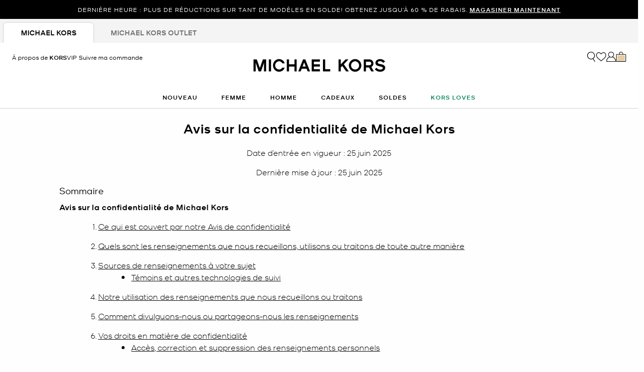

--- FILE ---
content_type: text/html;charset=UTF-8
request_url: https://www.michaelkors.com/ca/fr/info/privacy-notice.html
body_size: 37011
content:













<!DOCTYPE html>
<html lang="fr" class="is-outlet  is-pph-banner">
<head>





<meta charset=UTF-8>

<meta http-equiv="x-ua-compatible" content="ie=edge">

<meta name="viewport" content="width=device-width, initial-scale=1.0" />

<meta name="format-detection" content="telephone=no">




  <title>
    
        Déclaration de Confidentialité | Michael Kors [CA]
      
  </title>



  
    <meta name="description" content="Lisez notre avis sur la confidentialit&eacute; de Michael Kors." />
  


  <meta name="robots" content="index, follow" />





<link rel="preload"
    href="https://digital4.michaelkors.com/sitefonts/fonts/Kors_Sans-Medium.woff2"
    as="font"
    type="font/woff2"
    crossorigin
>
<link rel="preload"
    href="https://digital4.michaelkors.com/sitefonts/fonts/Kors_Sans-Book.woff2"
    as="font"
    type="font/woff2"
    crossorigin
>
<link rel="preload"
    href="https://digital4.michaelkors.com/sitefonts/fonts/Kors_Sans-Light.woff2"
    as="font"
    type="font/woff2"
    crossorigin
>

<style>
    @font-face {
        font-family: "Kors Sans Medium";
        font-display: swap;
        src: url("https://digital4.michaelkors.com/sitefonts/fonts/Kors_Sans-Medium.woff2") format("woff2");
    }
    @font-face {
        font-family: "Kors Sans Book";
        font-display: swap;
        src: url("https://digital4.michaelkors.com/sitefonts/fonts/Kors_Sans-Book.woff2") format("woff2");
    }
    @font-face {
        font-family: "Kors Sans Light";
        font-display: swap;
        src: url("https://digital4.michaelkors.com/sitefonts/fonts/Kors_Sans-Light.woff2") format("woff2");
    }
</style>




  
    <link rel="canonical" href="https://www.michaelkors.com/ca/fr/info/privacy-notice.html" />
  
    <link rel="alternate" hreflang="en-CA" href="https://www.michaelkors.com/ca/en/info/privacy-notice.html" />
  
    <link rel="alternate" hreflang="fr-CA" href="https://www.michaelkors.com/ca/fr/info/privacy-notice.html" />
  
    <link rel="alternate" hreflang="en-US" href="https://www.michaelkors.com/info/privacy-notice.html" />
  
    <link rel="alternate" hreflang="x-default" href="https://www.michaelkors.com/info/privacy-notice.html" />
  
    <link rel="alternate" hreflang="es-US" href="https://www.michaelkors.com/us/es/info/privacy-notice.html" />
  




<link rel="icon" href="/on/demandware.static/Sites-mk_ca-Site/-/default/dw51035872/images/favicons/favicon.ico" />
<link rel="icon" type="image/png" href="/on/demandware.static/Sites-mk_ca-Site/-/default/dw3f9cebb3/images/favicons/favicon-196x196.png"
  sizes="196x196" />
<link rel="icon" type="image/png" href="/on/demandware.static/Sites-mk_ca-Site/-/default/dw17ff1095/images/favicons/favicon-96x96.png" sizes="96x96" />
<link rel="icon" type="image/png" href="/on/demandware.static/Sites-mk_ca-Site/-/default/dwb38fcdad/images/favicons/favicon-32x32.png" sizes="32x32" />
<link rel="icon" type="image/png" href="/on/demandware.static/Sites-mk_ca-Site/-/default/dwa7533ab5/images/favicons/favicon-16x16.png" sizes="16x16" />
<link rel="icon" type="image/png" href="/on/demandware.static/Sites-mk_ca-Site/-/default/dwe94a933f/images/favicons/favicon-128x128.png"
  sizes="128x128" />

<link rel="stylesheet" href="/on/demandware.static/Sites-mk_ca-Site/-/fr_CA/v1768821267917/css/global.css" />

  <link rel="stylesheet" href="/on/demandware.static/Sites-mk_ca-Site/-/fr_CA/v1768821267917/css/experience/storePage.css"  />





  
<script type="text/javascript" src="https://www.michaelkors.com/resources/d5efd3f3c2100889adf3b6181a9974499b300119120a7" async ></script><script>
	(function() {
		function riskifiedBeaconLoad() {
			var store_domain = 'www.michaelkors.ca';
			var session_id = 'ea1g8jWcBfB9r3wCqEMC7WRuzlm8i9u3Af0=';
			var url = ('https:' == document.location.protocol ? 'https://'
					: 'http://')
					+ "beacon.riskified.com?shop="
					+ store_domain
					+ "&sid="
					+ session_id;
			var s = document.createElement('script');
			s.type = 'text/javascript';
			s.async = true;
			s.src = url;
			var x = document.getElementsByTagName('script')[0];
			x.parentNode.insertBefore(s, x);
		}
		if (window.attachEvent) {
			window.attachEvent('onload', riskifiedBeaconLoad)
		} else {
			window.addEventListener('load', riskifiedBeaconLoad, false);
		}
	})();
</script>



    <script>
        window['ownid'] = window['ownid'] || function() {
    var args = Array.prototype.slice.call(arguments);
    (window['ownid'].q = window['ownid'].q || []).push(args);
    return { error: null, data: null };
};
var sdkScript = document.createElement('script');
sdkScript.src = 'https://cdn.ownid.com/sdk/lzdz743gxx0471';
sdkScript.async = true;
document.head.appendChild(sdkScript);
var widgetsSetupScript = document.createElement('script');
widgetsSetupScript.src = '/on/demandware.static/Sites-mk_ca-Site/-/fr_CA/v1768821267917/js/ownid.js';
widgetsSetupScript.async = true;
document.head.appendChild(widgetsSetupScript);
window.ownIdUrls = {
    setCookie: '/on/demandware.store/Sites-mk_ca-Site/fr_CA/Ownid-SetCookie',
    setData: '/on/demandware.store/Sites-mk_ca-Site/fr_CA/Ownid-Data',
    getJwt: '/on/demandware.store/Sites-mk_ca-Site/fr_CA/Ownid-Jwt',
    getMessage: '/on/demandware.store/Sites-mk_ca-Site/fr_CA/Ownid-Message'
};
window.ownIdLocale = 'fr-CA'
window.ownIdLoginId = ''
window.ownIdEnabled = true
window.ownidShowReturningUserPrompt = false
window.ownidShowReturningUserPromptOnSecondVisit = false
window.ownidShowAuthNotification = false
window.ownidShowAccountRecovery = false
window.ownidShowAccountRecovery = false
window.ownidEnableProfileUpdateWidgets = null
;
    </script>



<script type="text/javascript">
window.DY = window.DY || {};
DY.recommendationContext = {"type":"OTHER","lng":"fr_CA"};
</script>
<link rel="preconnect" href="//cdn.dynamicyield.com"/>
<link rel="preconnect" href="//st.dynamicyield.com"/>
<link rel="preconnect" href="//rcom.dynamicyield.com"/>
<link rel="dns-prefetch" href="//cdn.dynamicyield.com"/>
<link rel="dns-prefetch" href="//st.dynamicyield.com"/>
<link rel="dns-prefetch" href="//rcom.dynamicyield.com"/>



<script>
    window.isThankYouPage = false;
    window.isDynamicYieldEnabled = true;
</script>

<input class="false" type="hidden" name="isDynamicYieldEnabled" id="isDynamicYieldEnabled" value="true"/>
<input type="hidden" name="dynamicYieldJSUrl" id="dynamicYieldJSUrl" value="//cdn.dynamicyield.com/api/8770123/api_dynamic.js"/>
<input type="hidden" name="dynamicYieldStaticUrl" id="dynamicYieldStaticUrl" value="//cdn.dynamicyield.com/api/8770123/api_static.js"/>
<input type="hidden" name="createDyIdServerCookie" id="createDyIdServerCookie" value="/on/demandware.static/Sites-mk_ca-Site/-/fr_CA/v1768821267917/js/createDyIdServerCookie.js"/>
<input type="hidden" name="dynamicYieldMain" id="dynamicYieldMain" value="/on/demandware.static/Sites-mk_ca-Site/-/fr_CA/v1768821267917/js/dynamicYieldMain.js"/>
    
    
        <script src="https://cdn.shoppinggives.com/cc-utilities-fr/sgloader.js?sid=12656d19-df5b-4f7b-ae18-f02156e0bde5&amp;test-mode=false" async> </script>
    


    <script id="oneTrustScript" src="https://cdn-ukwest.onetrust.com/scripttemplates/otSDKStub.js" data-document-language="true" type="text/javascript" charset="UTF-8" data-domain-script="991fc40c-c7f4-42cd-abde-b804a27eefda"></script>
    <script type="text/javascript">
        function OptanonWrapper() {}
    </script>



<script src="https://rapid-cdn.yottaa.com/rapid/lib/OgipEOFQfcHH5A.js" defer></script><script src="//assets.adobedtm.com/d8c1ad59c628/dcb1b3895467/launch-daab6b544709.min.js" async></script>
<script defer type="text/javascript" src="https://www.google.com/recaptcha/api.js?render=6Lecz2kkAAAAAEjaZVtqjGRMSoPaEsp_fmJwWpKX&hl=fr"></script>





    <script async src="https://js.klarna.com/web-sdk/v1/klarna.js" data-client-id="klarna_live_client_SUNraiotWjF6UDlRSzBYIzhpNTE5Qz9QcVpKZlQqaDAsYmE3YzMyZGEtNzAxMS00ODRkLTliZGYtMTZhZjhkNGQyZTUwLDEsSHFQZzNtb1J0TzJIZisyVnhoQ3NucjU3UTVJOWlqQWltcGZtOXJ4Zmt6TT0" data-environment="production"></script>
    














	<input type="hidden" id="paypal_express" class="paypal_express" value="/on/demandware.store/Sites-mk_ca-Site/fr_CA/CYBPaypal-InitiatePaypalExpress" />
	<input type="hidden" id="paypal_callback" class="paypal_callback" value="https://www.michaelkors.com/on/demandware.store/Sites-mk_ca-Site/fr_CA/CYBPaypal-SessionCallback" />
	<input type="hidden" id="paypal_enabled" class="paypal_enabled" value="true" />
	<input type="hidden" id="paypal_endpoint" class="paypal_endpoint" value="production" />






<!--[if gt IE 9]><!-->
<script>//common/scripts.isml</script>
<script defer type="text/javascript" src="/on/demandware.static/Sites-mk_ca-Site/-/fr_CA/v1768821267917/js/main.js"></script>

    <script defer type="text/javascript" src="/on/demandware.static/Sites-mk_ca-Site/-/fr_CA/v1768821267917/js/tracking.js"
        
        >
    </script>

    <script defer type="text/javascript" src="/on/demandware.static/Sites-mk_ca-Site/-/fr_CA/v1768821267917/js/analyticsEvents.js"
        
        >
    </script>

    <script defer type="text/javascript" src="/on/demandware.static/Sites-mk_ca-Site/-/fr_CA/v1768821267917/js/backToTop.js"
        
        >
    </script>




<script defer="defer" src="/on/demandware.static/Sites-mk_ca-Site/-/fr_CA/v1768821267917/js/nonCriticalCheckoutScripts.js"></script>
<!--<![endif]-->
<script type="text/javascript">//<!--
/* <![CDATA[ (head-active_data.js) */
var dw = (window.dw || {});
dw.ac = {
    _analytics: null,
    _events: [],
    _category: "",
    _searchData: "",
    _anact: "",
    _anact_nohit_tag: "",
    _analytics_enabled: "true",
    _timeZone: "America/New_York",
    _capture: function(configs) {
        if (Object.prototype.toString.call(configs) === "[object Array]") {
            configs.forEach(captureObject);
            return;
        }
        dw.ac._events.push(configs);
    },
	capture: function() { 
		dw.ac._capture(arguments);
		// send to CQ as well:
		if (window.CQuotient) {
			window.CQuotient.trackEventsFromAC(arguments);
		}
	},
    EV_PRD_SEARCHHIT: "searchhit",
    EV_PRD_DETAIL: "detail",
    EV_PRD_RECOMMENDATION: "recommendation",
    EV_PRD_SETPRODUCT: "setproduct",
    applyContext: function(context) {
        if (typeof context === "object" && context.hasOwnProperty("category")) {
        	dw.ac._category = context.category;
        }
        if (typeof context === "object" && context.hasOwnProperty("searchData")) {
        	dw.ac._searchData = context.searchData;
        }
    },
    setDWAnalytics: function(analytics) {
        dw.ac._analytics = analytics;
    },
    eventsIsEmpty: function() {
        return 0 == dw.ac._events.length;
    }
};
/* ]]> */
// -->
</script>
<script type="text/javascript">//<!--
/* <![CDATA[ (head-cquotient.js) */
var CQuotient = window.CQuotient = {};
CQuotient.clientId = 'bgwh-mk_ca';
CQuotient.realm = 'BGWH';
CQuotient.siteId = 'mk_ca';
CQuotient.instanceType = 'prd';
CQuotient.locale = 'fr_CA';
CQuotient.fbPixelId = '__UNKNOWN__';
CQuotient.activities = [];
CQuotient.cqcid='';
CQuotient.cquid='';
CQuotient.cqeid='';
CQuotient.cqlid='';
CQuotient.apiHost='api.cquotient.com';
/* Turn this on to test against Staging Einstein */
/* CQuotient.useTest= true; */
CQuotient.useTest = ('true' === 'false');
CQuotient.initFromCookies = function () {
	var ca = document.cookie.split(';');
	for(var i=0;i < ca.length;i++) {
	  var c = ca[i];
	  while (c.charAt(0)==' ') c = c.substring(1,c.length);
	  if (c.indexOf('cqcid=') == 0) {
		CQuotient.cqcid=c.substring('cqcid='.length,c.length);
	  } else if (c.indexOf('cquid=') == 0) {
		  var value = c.substring('cquid='.length,c.length);
		  if (value) {
		  	var split_value = value.split("|", 3);
		  	if (split_value.length > 0) {
			  CQuotient.cquid=split_value[0];
		  	}
		  	if (split_value.length > 1) {
			  CQuotient.cqeid=split_value[1];
		  	}
		  	if (split_value.length > 2) {
			  CQuotient.cqlid=split_value[2];
		  	}
		  }
	  }
	}
}
CQuotient.getCQCookieId = function () {
	if(window.CQuotient.cqcid == '')
		window.CQuotient.initFromCookies();
	return window.CQuotient.cqcid;
};
CQuotient.getCQUserId = function () {
	if(window.CQuotient.cquid == '')
		window.CQuotient.initFromCookies();
	return window.CQuotient.cquid;
};
CQuotient.getCQHashedEmail = function () {
	if(window.CQuotient.cqeid == '')
		window.CQuotient.initFromCookies();
	return window.CQuotient.cqeid;
};
CQuotient.getCQHashedLogin = function () {
	if(window.CQuotient.cqlid == '')
		window.CQuotient.initFromCookies();
	return window.CQuotient.cqlid;
};
CQuotient.trackEventsFromAC = function (/* Object or Array */ events) {
try {
	if (Object.prototype.toString.call(events) === "[object Array]") {
		events.forEach(_trackASingleCQEvent);
	} else {
		CQuotient._trackASingleCQEvent(events);
	}
} catch(err) {}
};
CQuotient._trackASingleCQEvent = function ( /* Object */ event) {
	if (event && event.id) {
		if (event.type === dw.ac.EV_PRD_DETAIL) {
			CQuotient.trackViewProduct( {id:'', alt_id: event.id, type: 'raw_sku'} );
		} // not handling the other dw.ac.* events currently
	}
};
CQuotient.trackViewProduct = function(/* Object */ cqParamData){
	var cq_params = {};
	cq_params.cookieId = CQuotient.getCQCookieId();
	cq_params.userId = CQuotient.getCQUserId();
	cq_params.emailId = CQuotient.getCQHashedEmail();
	cq_params.loginId = CQuotient.getCQHashedLogin();
	cq_params.product = cqParamData.product;
	cq_params.realm = cqParamData.realm;
	cq_params.siteId = cqParamData.siteId;
	cq_params.instanceType = cqParamData.instanceType;
	cq_params.locale = CQuotient.locale;
	
	if(CQuotient.sendActivity) {
		CQuotient.sendActivity(CQuotient.clientId, 'viewProduct', cq_params);
	} else {
		CQuotient.activities.push({activityType: 'viewProduct', parameters: cq_params});
	}
};
/* ]]> */
// -->
</script>
<!-- Demandware Apple Pay -->

<style type="text/css">ISAPPLEPAY{display:inline}.dw-apple-pay-button,.dw-apple-pay-button:hover,.dw-apple-pay-button:active{background-color:black;background-image:-webkit-named-image(apple-pay-logo-white);background-position:50% 50%;background-repeat:no-repeat;background-size:75% 60%;border-radius:5px;border:1px solid black;box-sizing:border-box;margin:5px auto;min-height:30px;min-width:100px;padding:0}
.dw-apple-pay-button:after{content:'Apple Pay';visibility:hidden}.dw-apple-pay-button.dw-apple-pay-logo-white{background-color:white;border-color:white;background-image:-webkit-named-image(apple-pay-logo-black);color:black}.dw-apple-pay-button.dw-apple-pay-logo-white.dw-apple-pay-border{border-color:black}</style>




<script>(window.BOOMR_mq=window.BOOMR_mq||[]).push(["addVar",{"rua.upush":"false","rua.cpush":"false","rua.upre":"false","rua.cpre":"false","rua.uprl":"false","rua.cprl":"false","rua.cprf":"false","rua.trans":"SJ-bd77f159-3a0c-45c1-ad4a-865314b193e9","rua.cook":"true","rua.ims":"false","rua.ufprl":"false","rua.cfprl":"true","rua.isuxp":"false","rua.texp":"norulematch","rua.ceh":"false","rua.ueh":"false","rua.ieh.st":"0"}]);</script>
<script>!function(){function o(n,i){if(n&&i)for(var r in i)i.hasOwnProperty(r)&&(void 0===n[r]?n[r]=i[r]:n[r].constructor===Object&&i[r].constructor===Object?o(n[r],i[r]):n[r]=i[r])}try{var n=decodeURIComponent("%7B%0A%20%20%20%20%20%20%20%20%20%20%20%20%20%20%20%20%22comment%22%3A%20%22Enable%20collection%20of%20Early%20Beacons%20%28need%20both%20LOGN%20and%20Early%20items%29%2C%20Disable%20Page%20Load%20and%20switch%20to%20SPA%22%2C%0A%20%20%20%20%20%20%20%20%20%20%20%20%20%20%20%20%22LOGN%22%3A%7B%20%22storeConfig%22%3A%20true%20%7D%2C%0A%20%20%20%20%20%20%20%20%20%20%20%20%20%20%20%20%22Early%22%3A%7B%20%22enabled%22%3A%20true%20%7D%2C%0A%20%20%20%20%20%20%20%20%20%20%20%20%20%20%20%20%22autorun%22%3A%20false%2C%0A%20%20%20%20%20%20%20%20%20%20%20%20%20%20%20%20%22History%22%3A%7B%20%22enabled%22%3A%20true%20%7D%2C%0A%20%20%20%20%20%20%20%20%20%20%20%20%20%20%20%20%22ResourceTiming%22%3A%7B%20%22comment%22%3A%20%22Clear%20RT%20Buffer%20on%20mPulse%20beacon%22%2C%22clearOnBeacon%22%3A%20true%20%7D%0A%7D");if(n.length>0&&window.JSON&&"function"==typeof window.JSON.parse){var i=JSON.parse(n);void 0!==window.BOOMR_config?o(window.BOOMR_config,i):window.BOOMR_config=i}}catch(r){window.console&&"function"==typeof window.console.error&&console.error("mPulse: Could not parse configuration",r)}}();</script>
                              <script>!function(e){var n="https://s.go-mpulse.net/boomerang/";if("False"=="True")e.BOOMR_config=e.BOOMR_config||{},e.BOOMR_config.PageParams=e.BOOMR_config.PageParams||{},e.BOOMR_config.PageParams.pci=!0,n="https://s2.go-mpulse.net/boomerang/";if(window.BOOMR_API_key="DAK2Y-8PF5L-7FDKS-MBCG2-FZLRB",function(){function e(){if(!o){var e=document.createElement("script");e.id="boomr-scr-as",e.src=window.BOOMR.url,e.async=!0,i.parentNode.appendChild(e),o=!0}}function t(e){o=!0;var n,t,a,r,d=document,O=window;if(window.BOOMR.snippetMethod=e?"if":"i",t=function(e,n){var t=d.createElement("script");t.id=n||"boomr-if-as",t.src=window.BOOMR.url,BOOMR_lstart=(new Date).getTime(),e=e||d.body,e.appendChild(t)},!window.addEventListener&&window.attachEvent&&navigator.userAgent.match(/MSIE [67]\./))return window.BOOMR.snippetMethod="s",void t(i.parentNode,"boomr-async");a=document.createElement("IFRAME"),a.src="about:blank",a.title="",a.role="presentation",a.loading="eager",r=(a.frameElement||a).style,r.width=0,r.height=0,r.border=0,r.display="none",i.parentNode.appendChild(a);try{O=a.contentWindow,d=O.document.open()}catch(_){n=document.domain,a.src="javascript:var d=document.open();d.domain='"+n+"';void(0);",O=a.contentWindow,d=O.document.open()}if(n)d._boomrl=function(){this.domain=n,t()},d.write("<bo"+"dy onload='document._boomrl();'>");else if(O._boomrl=function(){t()},O.addEventListener)O.addEventListener("load",O._boomrl,!1);else if(O.attachEvent)O.attachEvent("onload",O._boomrl);d.close()}function a(e){window.BOOMR_onload=e&&e.timeStamp||(new Date).getTime()}if(!window.BOOMR||!window.BOOMR.version&&!window.BOOMR.snippetExecuted){window.BOOMR=window.BOOMR||{},window.BOOMR.snippetStart=(new Date).getTime(),window.BOOMR.snippetExecuted=!0,window.BOOMR.snippetVersion=12,window.BOOMR.url=n+"DAK2Y-8PF5L-7FDKS-MBCG2-FZLRB";var i=document.currentScript||document.getElementsByTagName("script")[0],o=!1,r=document.createElement("link");if(r.relList&&"function"==typeof r.relList.supports&&r.relList.supports("preload")&&"as"in r)window.BOOMR.snippetMethod="p",r.href=window.BOOMR.url,r.rel="preload",r.as="script",r.addEventListener("load",e),r.addEventListener("error",function(){t(!0)}),setTimeout(function(){if(!o)t(!0)},3e3),BOOMR_lstart=(new Date).getTime(),i.parentNode.appendChild(r);else t(!1);if(window.addEventListener)window.addEventListener("load",a,!1);else if(window.attachEvent)window.attachEvent("onload",a)}}(),"350".length>0)if(e&&"performance"in e&&e.performance&&"function"==typeof e.performance.setResourceTimingBufferSize)e.performance.setResourceTimingBufferSize(350);!function(){if(BOOMR=e.BOOMR||{},BOOMR.plugins=BOOMR.plugins||{},!BOOMR.plugins.AK){var n="true"=="true"?1:0,t="cookiepresent",a="amjrxoyxgyvjs2lpbaxa-f-44712c743-clientnsv4-s.akamaihd.net",i="false"=="true"?2:1,o={"ak.v":"39","ak.cp":"270526","ak.ai":parseInt("861732",10),"ak.ol":"0","ak.cr":8,"ak.ipv":4,"ak.proto":"h2","ak.rid":"961bb4b9","ak.r":47369,"ak.a2":n,"ak.m":"b","ak.n":"essl","ak.bpcip":"3.19.27.0","ak.cport":44560,"ak.gh":"23.208.24.100","ak.quicv":"","ak.tlsv":"tls1.3","ak.0rtt":"","ak.0rtt.ed":"","ak.csrc":"-","ak.acc":"","ak.t":"1768884270","ak.ak":"hOBiQwZUYzCg5VSAfCLimQ==WCEle5AF9NHyPPRk61SI1QXS6W4Ma9iNg3xZj2JNi9Etu9TIRPXrvZpobtTEfarYHX/HRb4LtyffN38zxRoy0/x6+3eFFVWFEHpr3TiLeoSh/kWdoTgKKxXQVpbQy5sG189HF1J6j6dGGtXkHqz85iYV9xXns2r9aSnY3WQtDa8kMnUoVsNibmFXsw6UboEXx3TVSNZlbc4+ygD7zXkx8C2Jacj497pg9R4j7hsNA1Z43Udy96WwIENtQFuzPc3zJihDtBfp7y3SSpGLA3/3Z8qVxRvh47xlFauP/XYI37veuH1Gkc+slIk5SBe48TxdFV1jGZMdTGf2l+qcUwg69qnPiArwneSPq9AXh9GrXc0akM2YaVi1oKc80hvkVYmGlYUfxdLg4QjksFuwv7b8eDxsxzs3ZchLmtYwJ4omyWM=","ak.pv":"101","ak.dpoabenc":"","ak.tf":i};if(""!==t)o["ak.ruds"]=t;var r={i:!1,av:function(n){var t="http.initiator";if(n&&(!n[t]||"spa_hard"===n[t]))o["ak.feo"]=void 0!==e.aFeoApplied?1:0,BOOMR.addVar(o)},rv:function(){var e=["ak.bpcip","ak.cport","ak.cr","ak.csrc","ak.gh","ak.ipv","ak.m","ak.n","ak.ol","ak.proto","ak.quicv","ak.tlsv","ak.0rtt","ak.0rtt.ed","ak.r","ak.acc","ak.t","ak.tf"];BOOMR.removeVar(e)}};BOOMR.plugins.AK={akVars:o,akDNSPreFetchDomain:a,init:function(){if(!r.i){var e=BOOMR.subscribe;e("before_beacon",r.av,null,null),e("onbeacon",r.rv,null,null),r.i=!0}return this},is_complete:function(){return!0}}}}()}(window);</script></head>
<body

class="alternate-sale-text-color "

>

  <div id="dyCookie" style="display: none"
    data-url="/on/demandware.store/Sites-mk_ca-Site/fr_CA/FirstPartyCookie-SetDYServerCookie">
  </div>



<div class="page " data-action="null" data-querystring="null" >









<button class="country-redirect-trigger head d-none invisible " data-url="/on/demandware.store/Sites-mk_ca-Site/fr_CA/Page-CountryRedirect"></button>
<a href="#maincontent" class="skip-link" aria-label="Passer au contenu principal">Passer au contenu principal</a>
<a href="#footercontent" class="skip-link" aria-label="Passer au contenu du pied de page">Passer au contenu du pied de page</a>


    <div class="d-block d-sm-none header-banner-wrapper">
        <div class="header-banner--js header-banner text-center">
    <div class="container">
        <div class="content">
            
	 


	

    
    
    
    

    <div class="js-promo-carousel" data-autoplayspeed="5000" >
        
            
                <div class="promo-banner-slide active">
                    <div id="headerAd" data-linkContainer="01.14.65 pph" role="link">DERNIÈRE HEURE : PLUS DE RÉDUCTIONS SUR TANT DE MODÈLES EN SOLDE! OBTENEZ JUSQU’À 60 % DE RABAIS. <a class="pphMessageLink" data-ICID="SHOP NOW" href="https://www.michaelkors.com/ca/fr/soldes/">MAGASINER MAINTENANT</a></div>
                </div>
            
        
    </div>

    
        <style>
            .header-banner a
{
background: #000000;
color: #FFFFFF;
}
.header-banner
{
background: #000000;
color: #FFFFFF;
}
        </style>
    
 
	
        </div>
    </div>
</div>

    </div>


<header class="header--js w-100">
    
        
            
            
        
        
            <div class="d-none d-md-block">
                <div class="header-banner--js header-banner text-center">
    <div class="container">
        <div class="content">
            
	 


	

    
    
    
    

    <div class="js-promo-carousel" data-autoplayspeed="5000" >
        
            
                <div class="promo-banner-slide active">
                    <div id="headerAd" data-linkContainer="01.14.65 pph" role="link">DERNIÈRE HEURE : PLUS DE RÉDUCTIONS SUR TANT DE MODÈLES EN SOLDE! OBTENEZ JUSQU’À 60 % DE RABAIS. <a class="pphMessageLink" data-ICID="SHOP NOW" href="https://www.michaelkors.com/ca/fr/soldes/">MAGASINER MAINTENANT</a></div>
                </div>
            
        
    </div>

    
        <style>
            .header-banner a
{
background: #000000;
color: #FFFFFF;
}
.header-banner
{
background: #000000;
color: #FFFFFF;
}
        </style>
    
 
	
        </div>
    </div>
</div>

            </div>
        
        
            <div class="store-tabs-desktop d-none d-md-block">
                <div class="container">
                    


<div class="store-tabs store-tabs--js">
    <ul class="store-tabs__list">
        <li class="store-tabs__item active">
            <a class="store-tabs__link js-store-type-link"
                data-tab="fullPrice"
                data-update-store-type-url="/on/demandware.store/Sites-mk_ca-Site/fr_CA/Outlet-UpdateStoreType"
                href="/ca/fr">
                <span class="store-tabs__link-text js-store-tabs-link-text">
                    Michael Kors
                </span>
            </a>
        </li>
        <li class="store-tabs__item m-second ">
            <a class="store-tabs__link js-store-type-link"
                data-tab="outlet"
                data-update-store-type-url="/on/demandware.store/Sites-mk_ca-Site/fr_CA/Outlet-UpdateStoreType"
                href="/ca/fr/entrepot/"
            >
                <span class="store-tabs__link-text js-store-tabs-link-text">
                    Michael Kors Outlet
                </span>
            </a>
        </li>
    </ul>
</div>

                </div>
            </div>
        
    
    <div class="navigation-bar navigation-bar--js navigation--js">
        <div class="header container position-relative">
            <div class="row">
                <div class="col-12">
                    <div class="navbar-header d-flex">
                        
                            <div class="left-nav">
                                
                                    <div class="about-kors d-inline-block hidden-md-down">


                                    <a class="about-kors-header-link" href="/ca/fr/about-kors-vip.html">
                                        À propos de
                                        <span class="KSansMedium">KORS</span><span class="KSansBook">VIP</span>
                                    </a>
                                    </div>
                                
                                
                                    <a class="track-order-header-link d-none d-lg-inline-block"
                                        href="https://www.michaelkors.com/ca/fr/connexion/#trackOrderContainer"
                                        role="button"
                                        aria-label="Suivre ma commande">
                                
                                    <span class="track-order-header-text">Suivre ma commande</span>
                                </a>
                                <div class="hamburger">
                                    <button class="navbar-toggler hamburger-icon--js"
                                        type="button"
                                        aria-controls="sg-navbar-collapse"
                                        aria-expanded="false"
                                        aria-label="Afficher la navigation"
                                    >
                                        <span class="c-icon m-menu-button" aria-hidden="true"></span>
                                        <span class="c-icon m-close m-small" aria-hidden="true"></span>
                                    </button>
                                </div>
                            </div>
                            <div class="navbar-header brand mobilelogo d-flex fullPrice">
                                <div class="brand-name-container fullPrice">
                                    <div class="logo-home">
                                        <a class="logo-home"
                                            href="/ca/fr"
                                            aria-label="Michael Kors"
                                        >
                                            <picture>
                                                <source type="image/webp" srcset="/on/demandware.static/Sites-mk_ca-Site/-/default/dw0d1dad8b/images/logo_mk.webp"/>
                                                <img src="/on/demandware.static/Sites-mk_ca-Site/-/default/dwd511ded0/images/logo_mk.png" alt="Michael Kors"/>
                                            </picture>
                                        </a>
                                    </div>
                                </div>
                            </div>
                            
                            <div class="right-nav">
                                
                                <div class="search-icon">
                                    <button class="d-lg-block desktop-header-search-icon desktop-header-search-icon--js d-none avoid-blue-border p-0 border-0 bg-transparent"
                                        aria-label="Barre de recherche"
                                    >
                                        <span class="c-icon m-search m-large mk-search--js" aria-hidden="true"></span>
                                    </button>
                                    <button
                                        type="reset"
                                        name="reset-button"
                                        class="mk-icon mk-close reset-button desktop-reset-button search-fl search-flyout-close--js close-search-desktop--js"
                                        aria-label="Mots cl&eacute;s de recherche clairs"
                                    >
                                        <span class="c-icon m-close m-small" aria-hidden="true"></span>
                                    </button>
                                </div>
                                <div class="wishlist-icon miniwishlist d-none d-lg-block nav-link--right wishlist-icon--js wishlist-icon-desktop--js" data-action-url="/on/demandware.store/Sites-mk_ca-Site/fr_CA/Wishlist-MiniWishList">
                                    

<a
    href="/ca/fr/favoris/"
    class="d-block"
    aria-label="Favoris"
>
    <span class="c-icon m-heart m-large header-wishlist-icon--js" aria-hidden="true"></span>
    <span class="c-icon m-heart-filled m-large d-none header-wishlist-icon-active--js" aria-hidden="true"></span>
</a>

<div class="popover popover-bottom"></div>


    <input type="hidden" class= "wishlistedItems" name="wishlistedItems" value="" />


                                </div>
                                




    <div class="user user--js hidden-md-down" role="application">
        <a
            href="https://www.michaelkors.com/ca/fr/connexion/"
            role="button"
            class="d-block"
            aria-label="Connectez-vous &agrave; votre compte"
        >
            <span class="c-icon m-account m-large mk-account--js" aria-hidden="true"></span>
        </a>
        <div class="popover popover-bottom user-popover user-popover--js" data-nosnippet>
            <div class="login-user" id="login">
                <div class="password-reset-banner-section">
                    


                </div>
                <button class="border-0 login-flyout-close focus-visible position-relative" aria-label="Fermer">
    <i class="c-icon m-close m-x-small" aria-hidden="true"></i>
</button>
<h2 class="popover-account-header text-center"> Ouvrir une session</h2>
<div class="popover-create-account-text text-center pt-0">Connectez-vous pour voir votre compte <span class="KSansMedium">KORS</span>VIP et son statut</div>



    



<form action="/on/demandware.store/Sites-mk_ca-Site/fr_CA/Account-Login" class="login form-block remove-aria-invalid" method="POST" name="login-form" id="login-form">
    <fieldset class="login-information-block">
        <div class="form-group required">
            
                <h3 class="d-flex justify-content-between m-0">
                    <label class="form-control-label form-label-custom text-left required" for="login-form-email">
                        <span>Courriel</span>
                    </label>
                    
                </h3>
            
            <input type="email"
                aria-label="Courriel"
                id="login-form-email"
                required
                class="avoid-blue-border-field disabled-zoom form-control form-input-custom email required ignore-email-empty-validation--js"
                placeholder="&nbsp;"
                aria-required="true"
                name="loginEmail"
                value=""
                data-missing-error="Veuillez saisir une adresse de courriel."
                data-pattern-mismatch="Veuillez saisir une adresse de courriel valide."
                data-range-error="Limite de 50&nbsp;caract&egrave;res."
                name="dwfrm_profile_customer_email" required aria-required="true" value="" maxLength="50" pattern="^[A-Za-z0-9](([_.\-]?[a-zA-Z0-9]+)*)(_)?@([A-Za-z0-9]+)(([.\-]?[a-zA-Z0-9]+)*)\.[A-Za-z]{2,}$"
            >
            <div class="invalid-feedback" id="login-form-email-error" role="alert" aria-live="polite"></div>
            
        </div>

        <div class="form-group form-group-password required">
            
                <div class="d-flex login-info-icon">
                    <label class="form-control-label form-label-custom text-left required" for="login-form-password">
                            <span>Mot de passe<span class="asterix">&ast;</span></span>
                    </label>
                    
                    
                    <button type="button" aria-labelledby="passwordTooltip" class="info-icon">
    <i class="c-icon m-info m-x-small" aria-hidden="true"></i>
    <div class="tooltip d-none" id="passwordTooltip" aria-label="tooltip Votre mot de passe s&eacute;curis&eacute; doit :&lt;br&gt;Contenir entre 8 et 20 caract&egrave;res&lt;br&gt;Contenir au moins un chiffre&lt;br&gt;Contenir des lettres majuscules et minuscules&lt;br&gt;Contenir au moins un caract&egrave;re sp&eacute;cial&lt;br&gt;Il ne doit pas contenir votre nom ou tout autre renseignement personnel">
        <div class="tooltip-inner tooltip-content--js" data-nosnippet>Votre mot de passe sécurisé doit :<br>Contenir entre 8 et 20 caractères<br>Contenir au moins un chiffre<br>Contenir des lettres majuscules et minuscules<br>Contenir au moins un caractère spécial<br>Il ne doit pas contenir votre nom ou tout autre renseignement personnel</div>
    </div>
</button>

                </div>
            
            <input type="password" aria-label="Mot de passe"
                id="login-form-password"
                required
                placeholder="&nbsp;"
                aria-required="true"
                class=" login-password avoid-blue-border-field disabled-zoom form-control form-input-custom required"
                name="loginPassword"
                data-missing-error="Le champ est requis"
                data-range-error="Veuillez entrer un mot de passe valide."
                data-pattern-mismatch="Veuillez entrer un mot de passe valide."
                name="dwfrm_profile_login_password" required aria-required="true" value="" maxLength="20" minLength="8" pattern="^(?=(.*[a-z]){1,})(?=(.*[A-Z]){1,})(?=(.*[\d]){1,})(?=(.*[\W]){1,})(?!.*\s).{8,20}$"
            >
            <div class="invalid-feedback form-password-error" id="loginForm-passwordError" role="alert" aria-live="polite"></div>
            
            <button type="button" class="button-reset toggle-password toggle-password--js m-hide" aria-label="Afficher le mot de passe">
    <i class="c-icon m-password-hidden m-small" aria-hidden="true"></i>
</button>
<button type="button" class="button-reset toggle-password toggle-password--js m-show d-none" aria-label="Masquer le mot de passe">
    <i class="c-icon m-password-shown m-small" aria-hidden="true"></i>
</button>
        </div>

        <div class="login-tools d-flex justify-content-between align-items-center w-100">
            <div class="popover-account-checkbox d-flex align-items-center">
                <label class="labels remember-me-label text-left header-account-remember-me position-relative" for="loginRememberMe">
                    Se souvenir de moi
                </label>
                <input type="checkbox" tabindex="0" name="loginRememberMe" class="create-account-checkbox loginForm-checkbox border-0 cursor-pointer" id="loginRememberMe" encoding="off" >

                
                
                
                    
                    
                    <button type="button" aria-labelledby="rememberMeTooltip" class="info-icon">
    <i class="c-icon m-info m-x-small" aria-hidden="true"></i>
    <div class="tooltip d-none" id="rememberMeTooltip" aria-label="tooltip En cochant la case &laquo; Se souvenir de moi &raquo;, vous pouvez conserver vos donn&eacute;es de connexion sur https://www.michaelkors.com/ca/fr. Pour garantir l&rsquo;acc&egrave;s aux articles enregistr&eacute;s dans votre sac d&rsquo;achats, nous vous recommandons d&rsquo;utiliser le m&ecirc;me dispositif ou ordinateur. Si vous tentez d&rsquo;acc&eacute;der aux d&eacute;tails de votre compte ou de passer &agrave; la caisse, nous vous demandons de bien vouloir ouvrir une session &agrave; nouveau. Par mesure de s&eacute;curit&eacute;, nous sugg&eacute;rons de ne pas utiliser la fonction &laquo; Se souvenir de moi &raquo; sur les dispositifs et ordinateurs partag&eacute;s avec d&rsquo;autres personnes.">
        <div class="tooltip-inner tooltip-content--js" data-nosnippet>En cochant la case « Se souvenir de moi », vous pouvez conserver vos données de connexion sur https://www.michaelkors.com/ca/fr. Pour garantir l’accès aux articles enregistrés dans votre sac d’achats, nous vous recommandons d’utiliser le même dispositif ou ordinateur. Si vous tentez d’accéder aux détails de votre compte ou de passer à la caisse, nous vous demandons de bien vouloir ouvrir une session à nouveau. Par mesure de sécurité, nous suggérons de ne pas utiliser la fonction « Se souvenir de moi » sur les dispositifs et ordinateurs partagés avec d’autres personnes.</div>
    </div>
</button>

                
            </div>

            <div class="labels forgot-password forgot-password-link text-right">
                
                    <a id="login-forget-password-link" class="link-underline d-block" href="/ca/fr/compte/r%C3%A9initialisation-du-mot-de-passe/" aria-label="Mot de passe oubli&eacute;?">
                        Mot de passe oubli&eacute;?
                    </a>
                
            </div>
        </div>
        <input type="hidden" name="csrf_token" value="CbBXVCI3MTeAVLg59AeYdrvnPuEK-NLxKZG1JFyufJ2RC1XkMlakYVDANQ9ivPedRwXPUWN5x0IWBoL4BOlQlkeGLHvvf1urpuVskggWTxZgBJKF8NB2yfRJOdEdk7NLwRXc9bdKq9MhQgeflUZut4lzC-1h6Khf1thHgfXgAH3DHn-ZYbk="/>
        <button type="submit" class="button m-primary m-fullwidth m-middle js-user-sign-in">
            OUVRIR UNE SESSION
        </button>
    </fieldset>
</form>


<div class="popover-account-header popover-create-account text-center">Cr&eacute;er un compte</div>
<div class="popover-create-account-text text-center">Rejoignez <span class="KSansMedium">KORS</span>VIP en créant un compte Michael Kors</div>
<a class="btn btn-block primary-button-custom create-btn text-uppercase text-center" href="/ca/fr/compte/cr%C3%A9er-un-compte/">
    CR&Eacute;ER UN COMPTE
</a>

            </div>
        </div>
    </div>



                                <div class="minicart mini-cart--js" role="application" data-action-url="/on/demandware.store/Sites-mk_ca-Site/fr_CA/Cart-MiniCartShow">
                                    <div class="minicart-total">
    <a
        class="minicart-link avoid-blue-border minicart-link--js"
        href="https://www.michaelkors.com/ca/fr/panier/"
        role="button"
        title="Mon panier 0&nbsp;article(s)"
    >
        <span class="minicart-icon c-icon m-cart m-large d-none d-md-block" aria-hidden="true"></span>
        <span class="minicart-icon c-icon m-cart2 m-large d-block d-md-none" aria-hidden="true"></span>
        <span class="minicart-quantity m-0 invisible" aria-hidden="true">
            0
        </span>
        <span class="sr-only minicart-link-description--js">Mon panier 0&nbsp;article(s)</span>
    </a>
</div>

<div class="popover popover-bottom"></div>



    <input type="hidden" class= "wishlistedItems" name="wishlistedItems" value="" />


<input type="hidden" id="rfk-data-ip" value="23.220.106.145" />

                                </div>
                                <div class="search-icon-sm d-flex d-sm-none">
                                    <button class="button-reset search-icon-sm--js" aria-label="Barre de recherche">
                                        <span class="c-icon m-search m-large mk-search--js" aria-hidden="true"></span>
                                    </button>
                                </div>
                            </div>
                            
                                <div class="store-tabs-mobile d-block d-md-none">
                                    


<div class="store-tabs store-tabs--js">
    <ul class="store-tabs__list">
        <li class="store-tabs__item active">
            <a class="store-tabs__link js-store-type-link"
                data-tab="fullPrice"
                data-update-store-type-url="/on/demandware.store/Sites-mk_ca-Site/fr_CA/Outlet-UpdateStoreType"
                href="/ca/fr">
                <span class="store-tabs__link-text js-store-tabs-link-text">
                    Michael Kors
                </span>
            </a>
        </li>
        <li class="store-tabs__item m-second ">
            <a class="store-tabs__link js-store-type-link"
                data-tab="outlet"
                data-update-store-type-url="/on/demandware.store/Sites-mk_ca-Site/fr_CA/Outlet-UpdateStoreType"
                href="/ca/fr/entrepot/"
            >
                <span class="store-tabs__link-text js-store-tabs-link-text">
                    Michael Kors Outlet
                </span>
            </a>
        </li>
    </ul>
</div>

                                </div>
                            
                        
                    </div>
                </div>
            </div>
        </div>
        
            <div class="main-menu navbar-toggleable-md menu-toggleable-left multilevel-dropdown d-lg-block" id="sg-navbar-collapse">
                
                    <div class="navbar navbar-expand-lg bg-inverse">
    <div class="navbar-quick-link-container navbar-quick-link-container--js d-flex d-lg-none">
    
        <a class="favorite-link-menu--js wishlist-icon--js navbar-quick-link" href="/ca/fr/favoris/" title="Favoris">
            <span class="c-icon m-favorite-empty m-large header-wishlist-icon--js" aria-hidden="true"></span>
            <span class="c-icon m-favorite-filled m-large d-none header-wishlist-icon-active--js" aria-hidden="true"></span>
            <div class="quick-link-text">Favoris</div>
        </a>
    

    
        <a class="track-my-order-navbar-link track-my-order-navbar-link--js navbar-quick-link"
            href="https://www.michaelkors.com/ca/fr/connexion/#trackOrderContainer"
            role="button"
            aria-label="Suivre ma commande"
        >
    
        <span class="icon icon-shipping-truck" aria-hidden="true"></span>
        <div class="quick-link-text">Suivre ma commande</div>
    </a>

    <a class="my-account-navbar-link navbar-quick-link" href="https://www.michaelkors.com/ca/fr/connexion/" role="button" aria-label="Connectez-vous &agrave; votre compte">
        <span class="icon icon-account-user" aria-hidden="true"></span>
        <div class="quick-link-text m-guest">Se connecter</div>
        <div class="quick-link-text m-registered">Mon compte</div>
    </a>

    

    
        <a class="find-store-navbar-link navbar-quick-link" href=https://locations.michaelkors.com/ca/fr.html title="Trouver un magasin">
            <span class="icon icon-find-store-pin" aria-hidden="true"></span>
            <div class="quick-link-text">Trouver une boutique</div>
        </a>
    
</div>

    <div class="close-menu clearfix d-lg-none d-none m-0">
        <div class="back pull-left">
            <button role="button" aria-label="Retourner au menu pr&eacute;c&eacute;dent"
                class="p-0 back-prev-click avoid-blue-border">
                <span class="c-icon m-back m-x-small m-inline" aria-hidden="true"></span>
                Menu principal
            </button>
        </div>
    </div>
    <div class="menu-group" role="navigation">
        <ul class="navbar-nav primary-nav-container primary-nav-container--js nav-center" role="menu" tabindex="0">
            
                
                    

                    
                        <li
                            class="nav-item nav-item--js new dropdown level-1 sub-category"
                            role="menuitem"
                            data-categoryid="new"
                            data-sub="true"
                            data-action="/on/demandware.store/Sites-mk_ca-Site/fr_CA/Page-IncludeHeaderSubMenu?pid=new"
                        >
                            <a
                                href="/ca/fr/nouveau/"
                                id="new"
                                
                                class="nav-link nav-link--js avoid-blue-border"
                                data-toggle="dropdown"
                                aria-label="Nouveau"
                                aria-haspopup="true"
                                tabindex="0"
                                
                                data-store-type="fullPrice"
                                data-analytics-navlinks="New"
                            >
                                Nouveau
                            </a>
                        </li>
                    
                
                    

                    
                        <li
                            class="nav-item nav-item--js women dropdown level-1 sub-category"
                            role="menuitem"
                            data-categoryid="women"
                            data-sub="true"
                            data-action="/on/demandware.store/Sites-mk_ca-Site/fr_CA/Page-IncludeHeaderSubMenu?pid=women"
                        >
                            <a
                                href="/ca/fr/femme/"
                                id="women"
                                
                                class="nav-link nav-link--js avoid-blue-border"
                                data-toggle="dropdown"
                                aria-label="Femme"
                                aria-haspopup="true"
                                tabindex="0"
                                
                                data-store-type="fullPrice"
                                data-analytics-navlinks="Women"
                            >
                                Femme
                            </a>
                        </li>
                    
                
                    

                    
                        <li
                            class="nav-item nav-item--js men dropdown level-1 sub-category"
                            role="menuitem"
                            data-categoryid="men"
                            data-sub="true"
                            data-action="/on/demandware.store/Sites-mk_ca-Site/fr_CA/Page-IncludeHeaderSubMenu?pid=men"
                        >
                            <a
                                href="/ca/fr/homme/"
                                id="men"
                                
                                class="nav-link nav-link--js avoid-blue-border"
                                data-toggle="dropdown"
                                aria-label="Homme"
                                aria-haspopup="true"
                                tabindex="0"
                                
                                data-store-type="fullPrice"
                                data-analytics-navlinks="Men"
                            >
                                Homme
                            </a>
                        </li>
                    
                
                    

                    
                        <li
                            class="nav-item nav-item--js gifts dropdown level-1 sub-category"
                            role="menuitem"
                            data-categoryid="gifts"
                            data-sub="true"
                            data-action="/on/demandware.store/Sites-mk_ca-Site/fr_CA/Page-IncludeHeaderSubMenu?pid=gifts"
                        >
                            <a
                                href="/ca/fr/cadeaux/"
                                id="gifts"
                                
                                class="nav-link nav-link--js avoid-blue-border"
                                data-toggle="dropdown"
                                aria-label="Cadeaux"
                                aria-haspopup="true"
                                tabindex="0"
                                
                                data-store-type="fullPrice"
                                data-analytics-navlinks="Gifts"
                            >
                                Cadeaux
                            </a>
                        </li>
                    
                
                    

                    
                        <li
                            class="nav-item nav-item--js sale dropdown level-1 sub-category"
                            role="menuitem"
                            data-categoryid="sale"
                            data-sub="true"
                            data-action="/on/demandware.store/Sites-mk_ca-Site/fr_CA/Page-IncludeHeaderSubMenu?pid=sale"
                        >
                            <a
                                href="/ca/fr/soldes/"
                                id="sale"
                                
                                class="nav-link nav-link--js avoid-blue-border"
                                data-toggle="dropdown"
                                aria-label="Soldes"
                                aria-haspopup="true"
                                tabindex="0"
                                
                                data-store-type="fullPrice"
                                data-analytics-navlinks="Sale"
                            >
                                Soldes
                            </a>
                        </li>
                    
                
                    

                    
                        <li
                            class="nav-item nav-item--js kors-loves dropdown level-1 sub-category"
                            role="menuitem"
                            data-categoryid="kors-loves"
                            data-sub="true"
                            data-action="/on/demandware.store/Sites-mk_ca-Site/fr_CA/Page-IncludeHeaderSubMenu?pid=kors-loves"
                        >
                            <a
                                href="https://www.michaelkors.com/ca/en/trend/about-kors-loves.html"
                                id="kors-loves"
                                
                                class="nav-link nav-link--js avoid-blue-border"
                                data-toggle="dropdown"
                                aria-label="Kors Loves"
                                aria-haspopup="true"
                                tabindex="0"
                                style=color:#008555
                                data-store-type="fullPrice"
                                data-analytics-navlinks="Kors Loves"
                            >
                                Kors Loves
                            </a>
                        </li>
                    
                
            
        </ul>

        <ul class="navbar-nav nav-center secondary-nav-container secondary-nav-container--js" role="menu">
            




    <li role="menuitem" aria-hidden="true"></li>
    
    
    <div class="content-asset"><!-- dwMarker="content" dwContentID="678be84c11c665a6ec39e7c6b8" -->
        <ul class="p-0 d-lg-none">
    <li class="nav-item nav-item-heading"><a class="dropdown-link d-block" href="https://www.michaelkors.com/ca/fr/connexion/"><span class="user-message">Se connecter/S'inscrire</span> </a></li>
    <li class="nav-item nav-item-heading"><a class="dropdown-link d-block" href="https://www.michaelkors.com/ca/fr/about-kors-vip.html">À propos de KORSVIP</a></li>
    <li class="nav-item nav-item-heading"><a class="dropdown-link d-block" href="https://www.michaelkors.com/ca/fr/contact-us.html">Nous contacter</a></li>
    <li class="nav-item nav-item-heading"><a class="dropdown-link d-flex align-items-center w-100" aria-label="favorites" href="https://www.michaelkors.com/ca/fr/panier/#mobile-wishlist-anchor">
<i class="mk-icon mk-heart c-icon m-heart-filled d-inline ml-0 mr-2 m-small"></i>Favoris</a></li>
    <li class="nav-item dropdown mobile-country-selector-container" role="presentation">






<input type="hidden" class= "onchangecountry" name="onchangecountry" data-action-url="/on/demandware.store/Sites-mk_ca-Site/fr_CA/Page-OnCountrySelect" />
<div class="country-selector d-none d-lg-block" data-current-country-name="Canada" data-current-country="CA"
    data-current-locale="fr_CA"
    data-currency="CAD" data-geolocation="US">
    <div class="country-selector-item mt-lg-0 mt-3 mt-sm-2 mr-4">
        
            <button class="js-country-selector d-flex align-items-center text-decoration-none modal-js border-0 bg-transparent" data-href="https://www.michaelkors.com/on/demandware.store/Sites-mk_ca-Site/fr_CA/Page-CountrySelector" data-toggle="modal"  aria-expanded="false" role="button" aria-label="Fen&ecirc;tre modale de s&eacute;lection du pays popup">
                <span class="c-icon m-globe m-large" aria-hidden="true"></span>
                <span class="country-selector-name">Canada&nbsp;|&nbsp;FR&nbsp;C$</span>
            </button>
        
    </div>
</div>

<div class="mobile-country-selector d-lg-none disabled-touch-callout">
    <button class="js-country-selector d-flex align-items-center avoid-blue-border border-0 bg-white pl-0" data-href="https://www.michaelkors.com/on/demandware.store/Sites-mk_ca-Site/fr_CA/Page-CountrySelector?mobile=true" aria-expanded="false" role="button" aria-label="Fen&ecirc;tre modale de s&eacute;lection du pays" aria-hidden="true" tabindex="-1">
        <span class="c-icon m-globe" tabindex="-1" aria-hidden="true"></span>
        <span class="selected-country-selector ml-2" tabindex="-1" aria-hidden="true">Canada&nbsp;|&nbsp;FR&nbsp;C$</span>
    </button>
</div>

<input type="hidden" id="showRedirectModal" value="true" />
<button class="country-redirect-trigger d-none oneTrustEnabled" data-url="/on/demandware.store/Sites-mk_ca-Site/fr_CA/Page-CountryRedirect"></button>
</li>
</ul>
    </div> <!-- End content-asset -->





        </ul>
    </div>
</div>

                
            </div>
        
    </div>
</header>
<div class="navbar-mobile navigation-bar--js search-bar--js hidden-on-sm-pdp">
    <div class="navbar-header search-overlay search-overlay--js">
        <div class="search-mobile search-mobile--js search-field-section">
            


<div class="search-input-wrapper search-input-wrapper--js">
<div class="site-search">
    <form action="/ca/fr/rechercher/"
          method="get"
          name="simpleSearch"
          class="position-relative">
        <input class="form-control search-field rounded-0 position-relative"
                type="text"
                id="site-search"
                name="q"
                value=""
                placeholder="Rechercher"
                placeholder-focusin="Entrez le texte &agrave; rechercher"
                placeholder-focusout="Rechercher"
                role="combobox"
                aria-describedby="search-assistive-text"
                aria-haspopup="listbox"
                aria-owns="search-results"
                aria-expanded="false"
                aria-autocomplete="list"
                aria-activedescendant=""
                aria-controls="search-results"
                aria-label="Saisissez un mot-cl&eacute; ou un num&eacute;ro d'article dans la barre de recherche"
                autocomplete="off" />

        
            <input
                type="hidden"
                id="store"
                name="store"
                value="Michael Kors"
            />
        

        <button
            type="reset"
            name="reset-button"
            class="mk-icon mk-close reset-button d-none search-flyout-close--js close-search-mobile--js"
            aria-label="Mots cl&eacute;s de recherche clairs"
        >
            <span class="c-icon m-close m-small" aria-hidden="true"></span>
        </button>
        <button type="button" name="clear-button" class="clear-button clear-button--js clear-search-results d-none">Effacer</button>
        <button type="submit" role="link" name="search-button" aria-disabled="true" class="mk-icon mk-search" aria-label="Soumettre des mots cl&eacute;s de recherche">
            <svg class="site-search__icon" aria-hidden="true" focusable="false" width="16" height="20" viewBox="0 0 16 20" fill="none">
                <path d="M14.923 18.2036L11.76 13.3514C12.6424 12.6795 13.3498 11.7935 13.8192 10.7723C14.2887 9.75117 14.5056 8.62645 14.4507 7.4982C14.4064 6.59521 14.1868 5.71049 13.8049 4.89625C13.423 4.082 12.8865 3.35471 12.227 2.75729C10.8978 1.54001 9.15535 0.912031 7.37858 1.00995C6.49864 1.0478 5.63475 1.26497 4.83696 1.64886C4.03916 2.03276 3.32333 2.57575 2.73093 3.24639C2.13852 3.91702 1.68133 4.70196 1.38584 5.55572C1.09036 6.40949 0.96244 7.31512 1.00952 8.22012C1.05659 9.12513 1.27771 10.0115 1.66007 10.828C2.04243 11.6444 2.57843 12.3746 3.23701 12.9764C3.89559 13.5781 4.66366 14.0393 5.49672 14.3334C6.32978 14.6275 7.21127 14.7485 8.0901 14.6895C9.06293 14.6431 10.0131 14.3718 10.8701 13.8957L14.0278 18.7727C14.0655 18.832 14.1145 18.8827 14.1719 18.9217C14.2293 18.9607 14.2938 18.9872 14.3615 18.9995H14.4728C14.5763 19.0044 14.6782 18.9724 14.7614 18.9088C14.8192 18.8709 14.8688 18.8211 14.9071 18.7626C14.9454 18.704 14.9715 18.638 14.9839 18.5686C15.0011 18.507 15.0046 18.4421 14.994 18.3789C14.9835 18.3157 14.9592 18.2558 14.923 18.2036ZM11.9846 11.738C11.4856 12.3105 10.8802 12.7741 10.204 13.1015C9.52789 13.4289 8.79479 13.6134 8.04812 13.6441C7.30174 13.6909 6.55375 13.5846 5.84757 13.3316C5.14139 13.0785 4.49106 12.6837 3.93433 12.17C3.38241 11.6599 2.93368 11.0428 2.61381 10.3539C2.29395 9.66515 2.10923 8.9182 2.07024 8.15584C2.03125 7.39349 2.13875 6.6307 2.38658 5.91115C2.63442 5.1916 3.01772 4.52941 3.51455 3.96249C4.01349 3.39003 4.61894 2.92639 5.29509 2.59899C5.97123 2.27159 6.70433 2.08709 7.45099 2.05641H7.76582C9.15816 2.05462 10.5026 2.57921 11.5438 3.53052C12.1027 4.03514 12.5564 4.65112 12.8774 5.34124C13.1985 6.03135 13.3803 6.78128 13.4118 7.54572C13.4568 8.3068 13.354 9.06948 13.1095 9.78926C12.865 10.509 12.4836 11.1715 11.9877 11.738H11.9846Z" fill="currentColor" stroke="currentColor" stroke-width="0.3"/>
            </svg>
        </button>
        <input type="hidden" value="fr_CA" name="lang"/>
    </form>
    
    
</div>
</div>






    
    
    

<div class="search-wrapper search-wrapper--js">
    <div class="suggestions-wrapper suggestions-wrapper--js" data-url="/on/demandware.store/Sites-mk_ca-Site/fr_CA/SearchServices-GetSuggestions?store=Michael%20Kors&amp;q="></div>
    <div class="popular-suggestions-wrapper popular-suggestions-wrapper--js d-none" data-action="/on/demandware.store/Sites-mk_ca-Site/fr_CA/SearchServices-GetDefaultSuggestions?store=Michael%20Kors">
        <div class="suggestionSection"><div class="suggestions-wrapper_content"></div></div>
    </div>
    <div class="search-spinner-wrapper"><div class="search-spinner--js"></div></div>
</div>

        </div>
    </div>
</div>

<div role="main" id="maincontent" aria-label="main container">
<div class="container-fluid px-0">





<div class="experience-region experience-one"><div class="experience-component experience-commerce_assets-htmlContent"><!-- Do Not Delete -->
<link rel="stylesheet" href="https://digital.michaelkors.com/css/policy-pages-min.css">
<!-- Do Not Delete -->
</div><div class="experience-component experience-commerce_assets-htmlComponent"><div class="content-asset-html-component">
    <div class="row">
        <div class="col-12">
            <div class="mk-policy-page mk-policy-privacy row justify-content-center no-gutters" id="policy-privacy-na"> <div class="MKmain col-10 text-left" id="TopofPage"> <section> <h1 class="text-center">Avis sur la confidentialité de Michael Kors</h1> <p class="text-center">Date d’entrée en vigueur : 25 juin 2025</p> <p class="text-center">Dernière mise à jour : 25 juin 2025</p> <h2>Sommaire</h2> <p><span class="KSansMedium">Avis sur la confidentialité de Michael Kors</span></p> <!-- (click on one of the links below to jump ahead to that section):--> <ol> <li><a href="#PrivacyNotice">Ce qui est couvert par notre Avis de confidentialité</a></li> <li> <a href="#InformationWeCollect">Quels sont les renseignements que nous recueillons, utilisons ou traitons de toute autre manière</a> </li> <li> <a href="#InformationAboutYou">Sources de renseignements à votre sujet</a> <ul> <li> <a href="#CookiesOtherTracking">Témoins et autres technologies de suivi</a> </li> </ul> </li> <li> <a href="#UseInformationWeCollect">Notre utilisation des renseignements que nous recueillons ou traitons</a> </li> <li> <a href="#DiscloseInformation">Comment divulguons-nous ou partageons-nous les renseignements</a> </li> <li> <a href="#PrivacyRights"> Vos droits en matière de confidentialité</a> <ul class="MKfaqPara subList"> <li> <a href="#PersonalInformation">Accès, correction et suppression des renseignements personnels</a> </li> <li> <a href="#MarketingCommunications">Gestion des communications marketing</a> </li> <li> <a href="#CaliforniaShineLight">Droits en vertu de la loi californienne « Shine the Light »</a> </li> </ul> </li> <li> <a href="#ProtectYourInformation">Comment protégeons-nous vos renseignements</a> </li> <li><a href="#FinancialIncentive">Avis relatif aux incitatifs financiers</a></li> <li> <a href="#PrivacyNoticeChanges">Modifications du présent Avis de confidentialité</a> </li> <li><a href="#ContactUs">Contactez-nous</a></li> </ol> <h2 id="PrivacyNotice" class="anchor-target-content"> <span class="KSansMedium mk-policy-underline">1. Ce qui est couvert par notre Avis de confidentialité</span> </h2> <h3>Portée de l’Avis de confidentialité</h3> <p> Le présent Avis de confidentialité s’applique aux renseignements recueillis, utilisés, partagés ou traités par Michael Kors (USA) Ltd. et « Michael Kors » (Canada) Holdings, Ltd. (désignées ici comme « <span class="KSansMedium">Michael Kors</span> », « <span class="KSansMedium">nous</span> », « <span class="KSansMedium">notre</span> » ou « <span class="KSansMedium">nos</span> ») et qui permettent d’identifier des personnes (individuellement et collectivement désignées « <span class="KSansMedium">vous</span> », « <span class="KSansMedium">votre</span> » ou « <span class="KSansMedium">vos</span> »), décrivent ou concernent celles-ci, ou peuvent y être associés de toute autre manière (les «<span class="KSansMedium">renseignements personnels</span> » ou « <span class="KSansMedium">RP</span> ») dans le cadre des activités suivantes aux États-Unis et au Canada (individuellement, un « <span class="KSansMedium">Service</span> » et collectivement, les « <span class="KSansMedium">Services</span> ») menées auprès des clients : </p> <ol type="a"> <li> en visitant l’un de nos magasins, en participant à l’un de nos événements ou par tout autre moyen hors ligne; </li> <li> en interagissant avec nos représentants du Service à la clientèle en magasin, en ligne ou par téléphone/mobile; </li> <li>en achetant des biens ou des services auprès de nous en ligne ou en personne;</li> <li> nos listes de courrier ou de courriel de marketing, nos communications en magasin ou notre programme de fidélisation des clients connu sous le nom de « <span class="KSansMedium">KORSVIP</span> »; ou </li> <li> nos sites Web (michaelkors.com ou destinationkors.com ou michaelkors.ca (ou tout sous-domaine de ceux-ci), y compris tout outil d’assistant virtuel, agent conversationnel ou fonctionnalité similaire disponible sur nos sites Web, des applications mobiles natives ou d’autres sites Web, applications ou services Internet (y compris les médias sociaux, les sondages, les loteries, les concours, les soumissions d’évaluation de produits ou les commentaires) à partir desquels vous accédez à cette version de l'Avis de confidentialité ou par des liens qui renvoient directement à cette version de l'Avis de confidentialité (chacun étant désigné dans les présentes comme un « <span class="KSansMedium">Site</span> », et collectivement, les « <span class="KSansMedium">Sites</span> ») </li> </ol> <p> Le présent avis de confidentialité vous fournit des détails sur les RP que nous collectons, utilisons, partageons ou traitons d'une autre manière, les raisons pour lesquelles nous utilisons ces RP, à qui et dans quels buts nous pouvons divulguer ces RP, comment nous protégeons ces RP, les droits et les choix que vous avez en ce qui concerne ces RP, et comment vous pouvez nous joindre pour obtenir des réponses à vos questions. </p> <p> Nous faisons appel à des prestataires de services pour nous aider à exploiter, administrer et fournir nos différents sites et services. Nos prestataires de services peuvent collecter, utiliser et traiter autrement vos RP et les renseignements relatifs à l’utilisation du site en notre nom. Les termes « nous », « notre » ou « nos » utilisés dans le présent Avis de confidentialité doivent être interprétés de manière à inclure nos fournisseurs de services agissant en notre nom. </p> <p> Nous pourrions vous fournir des avis de confidentialité supplémentaires en lien avec certains programmes, activités, offres ou sites Web. Nous pouvons également donner un avis supplémentaire, avant ou au moment de recueillir des renseignements personnels, lorsque nous avons de nouvelles raisons de traiter vos renseignements personnels ou devons clarifier nos pratiques concernant vos renseignements personnels. </p> <h3> <span class="KSansMedium">Exclusions de la portée du présent Avis de confidentialité</span> </h3> <p> <span class="font-italic">Renseignements personnels liés à l’emploi ou aux relations d’affaires avec Michael Kors</span>. Le présent avis de confidentialité ne s’applique pas aux RP collectés dans le cadre de l’emploi ou dans un contexte commercial. Dans la mesure nécessaire et lorsqu’applicable, ces RP sont traités conformément à un avis de confidentialité distinct. Vous pouvez obtenir cet avis par l’intermédiaire du portail applicable ou en communiquant avec nous pour en demander une copie. </p> <p> <span class="font-italic">Sites Web et contenu tiers</span> Les Sites peuvent contenir des liens (sous forme d’hyperliens, de widgets, de logos à cliquer, de modules, d’images ou de bannières) vers, ou du contenu et d’autres informations provenant des services ou de sites Web exploités par des entités autres que nous (p. ex., des plateformes de médias sociaux). Le présent Avis de confidentialité ne s’applique pas à ces autres sites Web ou services. Michael Kors ne possède ni ne contrôle ce contenu ou ces pratiques en matière de renseignement, et nous vous recommandons de consulter les politiques de confidentialité qu’ils ont publiées afin de comprendre leurs pratiques en matière de collecte, d’utilisation, de divulgation et de traitement des renseignements personnels. </p> <h2 id="InformationWeCollect" class="anchor-target-content"> <span class="KSansMedium mk-policy-underline">2. Quels sont les renseignements que nous recueillons, utilisons ou traitons de toute autre manière</span> </h2> <h3>Catégories de RP</h3> <p> Les RP que nous collectons, utilisons, partageons ou traitons d’une autre manière à votre sujet dépendent du ou des services ou des circonstances de votre interaction avec nous. </p> <p> Voici les catégories de RP que nous pouvons collecter ou traiter d’une autre manière : </p> <!-- Start New --> <table class="mk-policy-table" border="1" cellpadding="0" cellspacing="0" role="grid" > <caption> Catégories de renseignements personnels que nous recueillons </caption> <thead> <tr> <th scope="col">Description de la catégorie</th> </tr> </thead> <tbody> <tr> <td> <p class="text-left"> <span class="KSansMedium">Identifiants de base</span>, notamment votre nom, votre adresse personnelle, votre adresse postale, votre adresse de facturation, votre adresse de livraison, vos numéros de téléphone, votre adresse électronique, votre mois et votre date de naissance, votre sexe*, votre signature, vos identifiants de médias sociaux ou d’autres identifiants similaires. </p> </td> </tr> <tr> <td> <p class="text-left"> <span class="KSansMedium">Identifiants pseudonymes ou informations sur le dispositif</span>, y compris l’adresse IP, l’identifiant personnel unique, l’identifiant en ligne, le courriel haché, l’identifiant du dispositif ou d’autres identifiants similaires. </p> </td> </tr> <tr> <td> <p class="text-left"> <span class="KSansMedium">Données démographiques</span> y compris les renseignements sur les ménages. </p> </td> </tr> <tr> <td> <p class="text-left"> <span class="KSansMedium">Renseignements commerciaux</span>, y compris ceux sur les transactions (notamment les renseignements sur les paiements, les produits ou services achetés, obtenus, retournés, échangés), les détails du panier virtuel, les tailles des vêtements ou des chaussures, les activités liées au compte VIP de KORS (y compris les données d’identification du compte*), les concours, les loteries, les autres historiques d’achat ou de consommation, ou d’autres préférences ou tendances similaires (y compris les recommandations de produits et les résultats de recherche). </p> </td> </tr> <tr> <td> <p class="text-left"> <span class="KSansMedium">Renseignements concernant l’activité sur Internet ou autre réseau électronique</span>, y compris l’historique de navigation et de recherche sur nos sites, l’activité sur les médias sociaux, l’activité obtenue dans le cadre de la prestation de nos produits ou services, ainsi que vos interactions avec nos publicités, courriels ou Sites. </p> </td> </tr> <tr> <td> <p class="text-left"> <span class="KSansMedium">Données de géolocalisation</span>, y compris les renseignements nous permettant de déterminer votre emplacement, comme le code postal, l’adresse IP ou l’indicatif régional. </p> </td> </tr> <tr> <td> <p class="text-left"> <span class="KSansMedium">Renseignements audio, électroniques, visuels ou similaires</span> y compris des images ou des enregistrements de vous ou de votre voix en lien avec des événements, des caméras de sécurité en magasin (le cas échéant), pendant les appels/communications du service à la clientèle. </p> </td> </tr> <tr> <td> <p class="text-left"> <span class="KSansMedium">Déductions</span>, y compris celles tirées des renseignements ci-dessus, ou des ceux collectés auprès de vous ou à votre sujet reflétant vos préférences ou caractéristiques. </p> </td> </tr> </tbody> </table> <p> <small >Les catégories indiquées par un (*) peuvent être considérées comme des renseignements personnels sensibles, des données personnelles de catégorie spéciale ou des données personnelles définies de manière similaire.</small> </p> <h3 id="SiteUsage" class="anchor-target-content"> <span class="KSansMedium">Renseignements sur l’utilisation du site</span> </h3> <p> « Les renseignements relatifs à l'utilisation du site » comprennent, sans s'y limiter : (i) votre type de navigateur, votre type d'appareil, votre prestataire de service (le cas échéant), l’adresse de votre appareil, votre système d’exploitation, votre adresse IP, le nom de domaine à partir duquel vous avez accédé à un Site, etc.; (ii) des renseignements généraux de localisation, notamment la région, le continent, le pays, la ville, le code postal et le fuseau horaire; (iii) des renseignements sur vos activités de navigation sur et par le biais d’un Site, notamment (a) la date et l’heure de votre visite sur l’un des Sites, (b) les zones ou pages d’un Site que vous visitez, (c) le temps que vous passez à consulter un Site ou des zones spécifiques d’un Site, (d) le nombre de fois où vous revenez sur un Site ou une zone spécifique d’un Site, (e) les sites ou pages Web que vous avez visités avant de vous rendre sur un Site, (f) les sites ou pages Web que vous visitez après avoir quitté un Site; (g) les recherches que vous avez effectuées sur le Site et sur d’autres sites Web qui vous ont conduit à notre Site; (h) les plugiciels sociaux avec lesquels vous avez interagi sur notre Site; et (j) d’autres données d’utilisation du site similaires. </p> <h2 id="InformationAboutYou" class="anchor-target-content"> <span class="KSansMedium mk-policy-underline">3. Sources de renseignements à votre sujet</span> </h2> <h3>Sources de renseignements</h3> <p> Nous recueillons, utilisons ou traitons de toute autre manière les renseignements que vous nous fournissez directement en relation avec les sites et les services, comme décrit ci-dessus dans la section 1 du présent Avis de confidentialité. Dans la mesure permise par la loi en vigueur, nous recueillons, utilisons et traitons aussi à l’occasion des renseignements provenant d’autres sources, notamment : les personnes qui agissent en votre nom (par exemple, si quelqu’un vous achète un cadeau et demande de vous le faire livrer); nos technologies de suivi (comme indiqué dans la section « Témoins et autres technologies de suivi » ci-dessous); les partenaires ou fournisseurs tiers, tels que les plateformes de médias sociaux, les courtiers en données, les fournisseurs de services d’analyse ou de marketing, les services de mise à jour d’adresse et les partenaires de co-promotion; et nos sociétés affiliées et filiales (qui pourraient déjà avoir recueilli des renseignements auprès de vous ou à votre sujet et sont autorisées à nous fournir de tels renseignements). Nous pouvons combiner les renseignements que nous recueillons directement auprès de vous avec ceux que nous recueillons à votre sujet auprès de ces autres sources. </p> <p> <span class="KSansMedium">Témoins et autres technologies de suivi</span> </p> <p> Nous utilisons des témoins, des balises Web, des pixels et autres technologies de suivi similaires (collectivement, les « <span class="KSansMedium">Technologies de suivi</span> ») nous recueillons des informations sur vous et/ou sur l’appareil utilisé lors de votre visite sur le site et de vos interactions avec nos campagnes de marketing, nos publicités ou nos communications par courriel. La plupart des navigateurs Web vous permettent aux utilisateurs de refuser les témoins ou de bloquer certains témoins (consultez les menus « Aide » ou « Paramètres » de votre navigateur ou visitez <a href="https://allaboutcookies.org/how-to-manage-cookies" target="_blank">À propos des témoins</a>, un site Web non affilié, pour en savoir plus). </p> <ul> <li> <p>Que sont les technologies de suivi?</p> <ul> <li id="CookiesOtherTracking" class="anchor-target-content"> Témoins. Un témoin est un petit fichier de données placé sur votre navigateur Web, ordinateur ou appareil, lorsque vous accédez ou utilisez un site Web. Celui-ci stocke du texte qui peut ensuite être lu par notre serveur Web ou une tierce partie. Les témoins sont utilisés à diverses fins, notamment pour reconnaître votre emplacement géographique, votre navigateur ou le type d'appareil à partir duquel vous accédez à notre site (c.-à-d. mobile ou de bureau). Les témoins peuvent également nous permettre de vous reconnaître comme le même utilisateur qui a visité notre site dans le passé et d’établir un lien entre votre utilisation de notre site et les préférences de navigation définies précédemment (c’est-à-dire la langue, la devise, la préférence de magasin, etc.) ou d’autres informations à votre sujet </li> <li> Balises Web, pixels et autres balises Les balises Web sont généralement de minuscules images d'un pixel qui sont intégrées dans une page d’un site Web ou dans des communications électroniques, telles qu’un courriel. Ces technologies permettent de vérifier quand une certaine page (ou zone) d’un site Web est consultée, quand un message est ouvert et/ou quand des liens ou d’autres contenus sont cliqués ou consultés. </li> </ul> </li> <li> <p> Pourquoi utilisons-nous des technologies de suivi? Généralement, nous utilisons les technologies de suivi aux fins suivantes : </p> <ul> <li> Afin d’exploiter nos sites et de les mettre à votre disposition pour des fins d’utilisation et d’accès, pour vous fournir un service, une fonction ou une fonctionnalité générale sur les sites ou de garantir la sécurité de nos sites (y compris la sécurité de vos transactions sur nos sites). Par exemple, nous pouvons utiliser des témoins lorsque vous naviguez à travers différentes pages de nos sites, pour gérer le trafic Internet par le biais des serveurs appropriés, ou pour autoriser ou bloquer l’accès à des parties restreintes de nos sites. </li> <li> Afin d’améliorer les fonctionnalités et la personnalisation, par exemple en honorant votre demande de rester automatiquement connecté jusqu’à ce que vous vous déconnectiez ou en se souvenant de vos préférences (comme la langue ou la devise préférée) ou des articles laissés dans votre panier, en vous aidant à remplir des formulaires. </li> <li> Pour surveiller et analyser la façon dont vous utilisez nos Sites et Services (tels que nos courriels ou notre application ou programme KORSVIP). Par exemple, nous pouvons placer des témoins qui nous permettent (i) de mesurer le temps de vos demandes à nos serveurs et nos réponses, (ii) de tester de nouvelles fonctionnalités, d’améliorer ou de corriger des problèmes techniques sur nos sites, (iii) d’enregistrer des statistiques sur l’utilisation du site, (iv) de suivre vos activités sur nos sites et nos courriels, (v) de suivre les endroits d’où vous venez sur nos sites, et (vi) de contrôler l’efficacité de nos publicités en ligne et de nos efforts de marketing en suivant les utilisateurs qui ont effectué un achat après avoir suivi un lien vers notre site Web depuis un autre emplacement en ligne, afin que nous puissions dédommager l’autre partie pour nous avoir envoyé ses affaires. </li> <li> Pour vous proposer des publicités, à la fois sur nos sites et ailleurs en ligne, en fonction de vos activités en ligne ou hors ligne et de vos intérêts, ce qui est également connu sous le nom de publicité ciblée. Par exemple, notre (nos) site(s) contient (contiennent) des témoins utilisés pour vous proposer des publicités lorsque vous utilisez d’autres sites ou services concernant des produits pour lesquels vous avez manifesté de l’intérêt lors de votre navigation sur notre site. Nous maintenons également des intégrations avec des plateformes de médias sociaux (y compris Facebook, Instagram, Snapchat, TikTok et Pinterest), et permettons à ces plateformes de placer des technologies de suivi sur votre navigateur, ordinateur ou appareil, ainsi que de collecter des informations provenant des technologies de suivi utilisées dans le cadre de la publicité ciblée. (voir la section 4. Publicité ciblée) </li> </ul> </li> </ul> <h2 id="UseInformationWeCollect" class="anchor-target-content"> <span class="KSansMedium mk-policy-underline">4. Notre utilisation des renseignements que nous recueillons ou traitons</span> </h2> <h3>Objectif du traitement des renseignements</h3> <p> Dans la mesure prévue par la loi, il se peut que nous utilisions les renseignements recueillis auprès de vous ou à votre sujet (y compris les RP et les données sur l’utilisation du site) à diverses fins professionnelles et commerciales, y compris celles décrites ci-dessous. </p> <table class="mk-policy-table" border="1" cellpadding="0" cellspacing="0" role="grid" > <caption> Comment nous utilisons vos informations </caption> <thead> <tr> <th scope="col" width="50%"> <span class="KSansMedium">OBJECTIF</span> </th> <th scope="col" width="50%"> <span class="KSansMedium">RENSEIGNEMENTS QUE NOUS POUVONS UTILISER</span> </th> </tr> </thead> <tbody> <tr> <td> <p class="text-left"> Pour mieux comprendre ou améliorer votre expérience dans nos magasins et sur les sites, y compris, par exemple, pour suivre vos activités sur les sites, pour surveiller ou suivre l’utilisation des sites, pour reconnaître votre ordinateur ou vos appareils afin que vos préférences et les articles de votre panier soient enregistrés, pour que vous restiez connecté au site à moins que vous ne vous déconnectiez, pour vous rappeler les articles laissés dans votre panier ou lorsque des articles qui vous intéressent font l’objet d’une remise, pour vous fournir un contenu personnalisé, des offres sur mesure et des publicités ciblées, pour des études de marché générales et pour mettre à jour, améliorer ou perfectionner nos sites ou services. Nous utilisons fournissons des fonctionnalités sur nos Sites ou Services qui utilisent ou exploitent l’intelligence artificielle ou l’apprentissage automatique pour fournir des résultats de recherche améliorés, des recommandations de produits ou pour faciliter l’expérience de clavardage en direct avec notre service à la clientèle. </p> </td> <td> <p class="text-left"> Identifiants de base, identifiants pseudonymes ou renseignements sur les dispositifs, renseignements commerciaux, données démographiques, renseignements sur l’activité sur Internet ou sur d’autres réseaux électroniques, renseignements de géolocalisation, renseignements sur l’utilisation du site. </p> </td> </tr> <tr> <td> <p class="text-left"> Pour traiter et satisfaire vos demandes de produits et de services, traiter les retours, les remplacements, les échanges, les réparations et les modifications, ainsi que d'autres questions liées au service à la clientèle, comme vous tenir informé de vos demandes ou de vos commandes, vous aider à configurer ou à gérer votre compte en ligne (y compris, par exemple, pour envoyer des rappels de mot de passe ou des notifications de modification des détails de votre compte) et traiter vos préférences en matière de communication et de confidentialité. </p> </td> <td> <p class="text-left"> Identifiants de base, renseignements commerciaux, renseignements sur l’activité d'Internet ou d’autres réseaux électroniques, renseignements de géolocalisation, renseignements sur l’utilisation du site. </p> </td> </tr> <tr> <td> <p class="text-left"> Pour administrer nos sites et services, et pour communiquer avec vous à ce sujet (par courrier postal, courriel, téléphone, SMS, médias sociaux ou toute autre méthode que vous avez choisie) concernant votre relation ou vos interactions avec nous, y compris, par exemple, en ce qui concerne : votre compte KORSVIP; votre participation à d’autres programmes tels que des concours ou des loteries; votre présence à nos événements; vos achats personnels ou autres expériences en magasin; vos évaluations ou critiques; ou en ce qui concerne le matériel promotionnel ou de marketing lié à nous ou à nos services. </p> </td> <td> <p class="text-left"> Identifiants de base, identifiants pseudonymes ou renseignements sur les dispositifs, renseignements commerciaux, renseignements sur les activités sur Internet ou sur d’autres réseaux électroniques, renseignements sur l’utilisation du site. </p> </td> </tr> <tr> <td> <p class="text-left"> Pour vous contacter (par courrier postal, courriel, téléphone, texto/SMS, médias sociaux ou tout autre moyen que vous avez choisi) concernant ou au sujet de matériel promotionnel ou marketing, nos sites, services, magasins, produits, événements, concours, tirages au sort et certaines offres de partenaires sélectionnés </p> </td> <td> <p class="text-left"> Identifiants de base, identifiants pseudonymes ou renseignements sur les dispositifs, renseignements commerciaux, renseignements sur l’activité d’Internet ou d’autres réseaux électroniques; renseignements de géolocalisation, renseignements sur l’utilisation du site. </p> </td> </tr> <tr> <td> <p class="text-left"> Pour faire respecter nos conditions d’utilisation, protéger la sécurité ou l’intégrité des sites ou des magasins, ainsi que pour nos fonctions ou opérations commerciales générales (comme la prévention des activités illégales ou frauduleuses, la tenue des registres commerciaux et la collecte des sommes qui nous sont dues). </p> </td> <td> <p class="text-left"> Identificateurs de base, identificateurs pseudonymes ou renseignements sur l’appareil, renseignements commerciaux, données démographiques, Internet ou autres renseignements sur les activités du réseau électronique; renseignements sur la géolocalisation, renseignements audio, électroniques, visuels ou similaires, renseignements sur l’utilisation du site </p> </td> </tr> <tr> <td> <p class="text-left"> Tel que permis par, ou dans la mesure raisonnablement nécessaire pour se conformer à, les lois et exigences légales applicables. </p> </td> <td> <p class="text-left"> Identificateurs de base, identificateurs pseudonymes ou renseignements sur l’appareil, renseignements commerciaux, données démographiques, Internet ou autres renseignements sur les activités du réseau électronique; renseignements sur la géolocalisation, renseignements audio, électroniques, visuels ou similaires, renseignements sur l’utilisation du site </p> </td> </tr> </tbody> </table> <h3 id="TargetedAdvertising" class="anchor-target-content"> <span class="KSansMedium">Publicité ciblée</span> </h3> <p> « <span class="font-italic">La publicité ciblée</span> » (parfois appelée publicité comportementale en ligne, publicité basée sur les intérêts ou publicité comportementale croisée) désigne la pratique consistant à collecter des renseignements sur les visites d’une personne sur plusieurs sites Web ou applications non affiliés au fil du temps dans le but de prédire ses préférences ou de déduire ses intérêts afin de lui montrer des publicités plus susceptibles d’être pertinentes. En général, la publicité ciblée n’utilise pas de renseignements permettant d’identifier une personne au sens traditionnel du terme, comme le nom, l’adresse du domicile. La publicité ciblée utilise plutôt une combinaison d’identifiants pseudonymes ou des renseignements sur les appareils, ainsi que ceux sur l’utilisation du site, afin de faire correspondre le navigateur Web ou l’appareil d’une personne avec son activité en ligne ou ses catégories d’intérêt. Pour en savoir plus sur la publicité ciblée en général, veuillez consulter la Network Advertising Initiative (NAI) sur <a href="https://thenai.org/" target="_blank">www.networkadvertising.org</a> et la Digital Advertising Alliance (DAA) sur <a href="https://youradchoices.com/" target="_blank">www.aboutads.info</a>. En outre, la NAI et la DAA offrent toutes deux aux consommateurs des choix en matière de protection de leur vie privée dans le contexte de la publicité ciblée; veuillez consulter la page <a href="https://optout.networkadvertising.org/?c=1" target="_blank">Opt-out</a> de la NAI ou l’outil <a href="https://optout.aboutads.info/?c=2&amp;lang=EN" target="_blank">Consumer Choice Tool</a> de la DAA pour de plus amples renseignements et ressources. </p> <p> Nous utilisons également les programmes de publicité ciblée de Meta (Facebook, Instagram), Google, Snap (Snapchat), TikTok, Amazon et Pinterest qui mettent en relation les utilisateurs de leurs plateformes respectives avec les utilisateurs de nos Sites ou Services ou avec des personnes susceptibles d’avoir un intérêt pour Michael Kors, en fonction de leurs interactions ou préférences sur divers autres sites Internet. Pour en savoir plus sur les programmes de publicité ciblée de chaque réseau social auquel nous participons et sur la manière dont vous pouvez gérer vos préférences pour ces programmes directement auprès d’eux, cliquez sur les éléments suivants : pour Facebook, cliquez <a href="https://www.facebook.com/about/ads" target="_blank">ici</a>, pour Instagram, cliquez <a href="https://help.instagram.com/811572406418223/?helpref=hc_fnav" target="_blank">ici</a>, pour Google, cliquez <a href="https://myadcenter.google.com/home?hl=en&amp;sasb=true" target="_blank">ici</a>, pour Snapchat, cliquez <a href="https://help.snapchat.com/hc/en-us/articles/7012345515796-How-to-Adjust-My-Advertising-Interest-Preferences-on-Snapchat#optingout" target="_blank">ici</a>, pour TikTok, cliquez <a href="https://www.tiktok.com/privacy/ads-and-your-data/en" target="_blank">ici</a>, pour Amazon, cliquez <a href="https://www.amazon.com/gp/help/customer/display.html?nodeId=GX7NJQ4ZB8MHFRNJ&amp;ref_=footer_privacy" target="_blank">ici</a> et pour Pinterest, cliquez <a href="https://help.pinterest.com/en/article/personalization-and-data" target="_blank">ici</a>. </p> <p> Lorsque des États ou des régions spécifiques prévoient des droits supplémentaires en matière de protection de la vie privée pour leurs résidents en ce qui concerne la publicité ciblée, nous les abordons dans la section 6 (Autres droits à la vie privée spécifiques à un État ou à un pays). </p> <h2 id="DiscloseInformation" class="anchor-target-content"> <span class="KSansMedium mk-policy-underline">5. Comment divulguons-nous ou partageons-nous les renseignements</span> </h2> <h3>Divulgation de renseignements</h3> <p> Nous pouvons divulguer des renseignements (y compris ceux sur l’utilisation du site et les IP) de la manière suivante, ou autrement avec votre autorisation, dans la mesure où la loi le permet : </p> <table class="mk-policy-table" border="1" cellpadding="0" cellspacing="0" role="grid" > <caption> Modes de divulgation de l’information </caption> <tbody> <tr> <th width="50%" scope="col"> <span class="KSansMedium">BÉNÉFICIAIRE/OBJECTIF DE LA DIVULGATION</span> </th> <th width="50%" scope="col"> <span class="KSansMedium">RENSEIGNEMENTS QUE NOUS POUVONS DIVULGUER</span> </th> </tr> <tr> <td> <p class="text-left"> <span class="KSansMedium">Aux fournisseurs de services.</span> À nos fournisseurs de services qui recueillent ou utilisent ces renseignements en notre nom (y compris, mais sans s’y limiter, les sociétés d’hébergement de sites Web ou de bases de données, les sociétés d’hébergement de listes d’adresses, les fournisseurs de services de courriel et d’autres communications, les fournisseurs de services à la clientèle, les agences de publicité, les fournisseurs de services de clavardage ou de messagerie, les stylistes, les sociétés d’analyse, sociétés de distribution, sociétés d’exécution et autres entités similaires) afin de nous aider à gérer, maintenir et exploiter les sites et services et/ou d’autres fonctions commerciales générales. </p> </td> <td> <p class="text-left"> Identificateurs de base, identificateurs pseudonymes ou renseignements sur l’appareil, données démographiques, renseignements commerciaux, Internet ou autres renseignements sur les activités du réseau électronique; renseignements sur la géolocalisation, renseignements audio, électroniques, visuels ou similaires; inférences, renseignements personnels sensibles, renseignements sur l’utilisation du site </p> </td> </tr> <tr> <td> <p class="text-left"> <span class="KSansMedium">Pour protéger notre site, nos services et nos utilisateurs.</span> Si nécessaire, dans le but de fournir/maintenir des services de détection et de prévention de la fraude, ou si nous pensons qu’il y a eu une violation des <a href="terms-conditions.html">Conditions générales</a> du Site, des <span class="KSansMedium">Conditions générales</span> de notre programme <a href="korsvip-terms-and-conditions.html">KORS</a>VIP, ou de tout autre avis des Sites ou de l’entreprise, ou si nous avons des raisons de croire qu’il pourrait y avoir ou qu’il y a eu atteinte à nos droits ou aux droits d’un tiers ou à notre propriété ou à celle d’un tiers. </p> </td> <td> <p class="text-left"> Identificateurs de base, identificateurs pseudonymes ou renseignements sur l’appareil, renseignements commerciaux, Internet ou autres renseignements sur les activités du réseau électronique; renseignements sur la géolocalisation, renseignements audio, électroniques, visuels ou similaires, renseignements sur l’utilisation du site </p> </td> </tr> <tr> <td> <p class="text-left"> <span class="KSansMedium">Aux autorités policières et autres autorités publiques.</span> Fournir des renseignements aux agences locales chargées de l’application de la loi ou à d’autres autorités gouvernementales locales, ou leur demander de le faire, afin de protéger les droits et la sécurité de nos biens, de notre entreprise, de nos clients et des autres. </p> </td> <td> <p class="text-left"> Identificateurs de base, identificateurs pseudonymes ou renseignements sur l’appareil, renseignements commerciaux, Internet ou autres renseignements sur les activités du réseau électronique; renseignements sur la géolocalisation, renseignements audio, électroniques, visuels ou similaires, renseignements sur l’utilisation du site </p> </td> </tr> <tr> <td> <p class="text-left"> <span class="KSansMedium">Dans le cadre d’une transaction d’entreprise.</span> Dans le cas où Michael Kors ou la quasi-totalité de ses actifs sont acquis par un ou plusieurs tiers à la suite d’une acquisition, d’une fusion, d’une vente, d’une consolidation, d’une faillite, d’une liquidation ou d’une autre réorganisation d’entreprise semblable, où vos renseignements peuvent être l’un des actifs transférés. </p> </td> <td> <p class="text-left"> Identifiants de base, identifiants pseudonymes ou renseignements sur les dispositifs, renseignements commerciaux, renseignements sur l’activité d’Internet ou d’autres réseaux électroniques; renseignements de géolocalisation, renseignements sur l’utilisation du site. </p> </td> </tr> <tr> <td> <p class="text-left"> <span class="KSansMedium">À des tiers aux fins de publicité ciblée</span> À des tiers, y compris des fournisseurs de technologie et des réseaux de médias sociaux, à des fins de marketing et de publicité, y compris la publicité ciblée. Veuillez consulter la section 4, <a href="#TargetedAdvertising">Publicité ciblée</a> pour de plus amples informations. </p> </td> <td> <p class="text-left"> Identificateurs pseudonymes ou renseignements sur l’appareil, Internet ou autres renseignements sur les activités du réseau électronique, renseignements sur l’utilisation du site </p> </td> </tr> <tr> <td> <p class="text-left"> <span class="KSansMedium">Avec nos sociétés affiliées.</span> Avec nos sociétés affiliées, y compris notre société mère, nos sociétés sœurs et nos filiales. </p> </td> <td> <p class="text-left"> Identificateurs de base, identificateurs pseudonymes ou renseignements sur l’appareil, données démographiques, renseignements commerciaux, Internet ou autres renseignements sur les activités du réseau électronique; renseignements sur la géolocalisation, renseignements audio, électroniques, visuels ou similaires; inférences, renseignements personnels sensibles, renseignements sur l’utilisation du site </p> </td> </tr> </tbody> </table> <p> Si vous choisissez de participer à l’une de nos campagnes sur les médias sociaux, d’interagir avec nous sur un forum communautaire ou social, sur l’une de nos pages de médias sociaux ou toute autre section ou fonctionnalité publique de notre site, les informations que vous soumettez ainsi que les renseignements vous concernant peuvent être accessibles par nous, et les informations que vous publiez ou soumettez peuvent être rendues publiques selon vos paramètres ou le forum utilisé. Nous vous recommandons de ne pas soumettre ou afficher de RP sur ces forums, tels que votre nom complet, votre adresse personnelle, votre numéro de téléphone et/ou d’autres renseignements qui permettraient à d’autres de vous contacter ou de vous localiser </p> <h2 id="PrivacyRights" class="anchor-target-content"> <span class="KSansMedium mk-policy-underline">6. Vos droits en matière de confidentialité</span> </h2> <p> Conformément aux lois applicables et à notre engagement d’honorer la confiance que vous nous accordez en ce qui concerne vos renseignements, vous pouvez disposer de certains droits en ce qui concerne le traitement de vos RP. Nous accordons ces droits à nos clients et visiteurs du site au Canada ainsi qu’aux États-Unis. Ces droits sont expliqués ci-dessous, ainsi que les procédures applicables que vous pouvez suivre pour exercer vos droits. </p> <p> Nous n’exercerons aucune discrimination à votre égard pour l’exercice de vos droits à la vie privée applicables. </p> <p> Nous n’utilisons pas les renseignements personnels pour le profilage entraînant des effets juridiques ou des effets similaires importants, et nous n’utilisons pas les renseignements personnels sensibles d’une manière qui donnerait lieu aux droits de limiter le traitement des données personnelles sensibles en Californie. </p> <h3 id="PersonalInformation" class="anchor-target-content"> Accès, correction et suppression des renseignements personnels </h3> <ul> <li> <span class="mk-policy-underline">Accès à vos renseignements personnels</span> : Vous avez le droit de vérifier si nous avons recueilli ou traité des renseignements personnels à votre sujet et de demander une copie des renseignements personnels que nous recueillons à votre sujet. L’information demandée vous sera communiquée en format électronique. </li> <li> <span class="mk-policy-underline">Correction des données</span> : Vous avez le droit de demander que nous corrigions les renseignements personnels factuellement incomplets ou inexacts que nous traitons à votre sujet. Veuillez noter que vous pouvez apporter certaines corrections à certains de vos renseignements personnels directement par le biais de votre <a href="/account/profile/">compte en ligne</a>. </li> <li> <span class="mk-policy-underline">Suppression de renseignements personnels</span> : Vous avez le droit de demander que nous supprimions les renseignements personnels que nous traitons à votre sujet. </li> <li> Retrait du consentement : Si nous avons obtenu votre consentement pour le traitement de renseignements personnels, vous pouvez retirer ce consentement à tout moment. </li> <li> <p> <span id="SubmitAccessDeletionCorrection" class="mk-policy-underline anchor-target-content">Procédure pour soumettre une demande d’accès, de suppression, de correction ou de retrait de consentement</span> : Vous pouvez soumettre une demande d’accès, de suppression ou de correction directement ou par l’intermédiaire d’un agent autorisé, comme suit : </p> <ul class="MKfaqPara subList" style="list-style-type: circle"> <li> <p><i>Directement :</i></p> <ul class="MKfaqPara subList" style="list-style-type: square"> <li> Soumettez-nous un <a href="/Customer-Privacy-Rights">Formulaire de demande</a>; ou </li> <li> Appelez-nous au <a href="tel:+18667095677">1 866 709-KORS (5677)</a> et fournissez les renseignements demandés. </li> </ul> </li> <li> <i>Agent autorisé :</i> Si vous désignez un agent autorisé pour soumettre une demande en votre nom, vous devez (1) remplir et signer ce <a href="https://digital.michaelkors.com/policy/Authorized-Agent-Designation-Form.pdf" target="_blank">Formulaire de désignation d’un agent autorisé</a> et (2) demander à l’agent autorisé de joindre le formulaire signé lorsqu’il soumet celui-ci en votre nom, ce qui peut être fait en suivant les étapes décrites ci-dessus. </li> </ul> </li> </ul> <p> Pour protéger votre vie privée et la sécurité de vos données, nous pourrons vous demander de vérifier votre identité avant de vous fournir des copies de vos renseignements personnels ou avant de supprimer ou de corriger les renseignements demandés. En outre, nous ne fournirons qu’une copie de vos RP à vous-même, même si vous faites appel à un agent autorisé pour soumettre la demande. Habituellement, nous vérifierons votre identité en vous demandant de fournir d’autres renseignements que nous pourrons confirmer avec les informations que nous possédons déjà à votre sujet. Veuillez vérifier votre courriel et répondre rapidement aux demandes de renseignements supplémentaires afin d’éviter des retards dans le traitement de votre demande. </p> <p> Si nous ne pouvons pas satisfaire votre demande, en tout ou en partie, nous vous expliquerons pourquoi. Si vous n’êtes pas d’accord avec notre raisonnement, vous pouvez répondre à notre courriel pour nous demander de reconsidérer. </p> <ul> <li> Droit de refuser la vente de renseignements personnels ou leur utilisation pour la publicité comportementale croisée ou ciblée. En plus de vos droits d’accès, de correction et de suppression de vos renseignements personnels mentionnés ci-dessus, vous pouvez nous demander de ne pas « vendre » vos renseignements personnels à des tiers et d’ordonner à une entreprise de ne pas « partager » ses renseignements personnels avec des tiers aux fins de publicité ciblée. </li> <li> Procédure pour soumettre une demande de retrait. Il existe deux procédures à suivre selon que vous souhaitez vous désinscrire de la vente de données personnelles et de la publicité ciblée basée sur notre utilisation des technologies de suivi ou basée sur d’autres informations personnelles que nous recueillons : <ul> <li> Désactivation de la vente et de la publicité ciblée liées aux technologies de suivi. Vous pouvez mettre à jour vos préférences à tout moment en (i) les modifiant via les Préférences de confidentialité ou en cliquant sur le <a href="javascript:void(0)" onclick="OneTrust.ToggleInfoDisplay()">Panneau de préférences de confidentialité</a> dans le pied de page de notre site, à tout moment, ou (ii) en diffusant un mécanisme de désactivation universel reconnu par la loi, tel que le Global Privacy Control (GPC) (lorsque vous accédez à notre site via des navigateurs et/ou des extensions de navigateur qui prennent en charge ces signaux). Nos sites Web reconnaissent automatiquement votre mécanisme universel de désactivation et le traitent comme une demande de désactivation. Veuillez noter que lorsque vous utilisez un mécanisme universel de désactivation, vous devez l’activer sur chaque navigateur et appareil que vous utilisez pour accéder à nos sites. </li> <li> Pour vous désinscrire de la vente et de la publicité ciblée liée à d’autres types de collecte de renseignements personnels, y compris la collecte de données en magasin ou hors ligne, veuillez soumettre une demande en utilisant le <a href="https://www.michaelkors.com/ca/fr/Opt-Out-of-Targeted-Advertising-or-DNS/" target="_blank">formulaire de demande de désinscription à la vente/publicité ciblée</a>. </li> </ul> </li> </ul> <p> Nous n’avons aucune connaissance réelle de la vente de renseignements personnels de consommateurs de moins de 16 ans ni de l’utilisation de ces renseignements à des fins de publicité ciblée. </p> <p> Comme de nombreuses entreprises, nous ne reconnaissons ni ne répondons aux signaux « Ne pas suivre » (Do Not Track). </p> <h3 id="MarketingCommunications" class="anchor-target-content"> Gestion des communications marketing </h3> <ul> <li> <p> <span class="mk-policy-underline">Refus / Désabonnement – Publipostage</span> : Si vous souhaitez ne plus recevoir de courrier direct de notre part, veuillez nous contacter à l'adresse <a href="mailto:customerservice@michaelkors.com">customerservice@michaelkors.com</a> (pour les clients américains) ou <a href="mailto:customerservice@michaelkors.ca">customerservice@michaelkors.ca</a> (pour les clients canadiens) et spécifier « Opt-Out of Direct Mail » dans la ligne d’objet. </p> <p> Veuillez noter que nous pouvons toujours vous contacter par courrier direct en rapport avec votre compte, votre relation, vos activités, vos transactions et vos communications avec nous. </p> </li> <li> <p> <span class="mk-policy-underline">Se désabonner de Marketing par courriel</span> : Si vous souhaitez ne plus recevoir de courriers électroniques promotionnels de notre part, vous devez suivre les instructions de désinscription figurant dans chaque courrier électronique promotionnel que vous recevez de notre part, ou vous pouvez nous contacter à <a href="mailto:customerservice@michaelkors.com">customerservice@michaelkors.com</a> (pour les clients américains) ou <a href="mailto:customerservice@michaelkors.ca">customerservice@michaelkors.ca</a> (pour les clients canadiens) et préciser « Unsubscribe from Email Marketing » dans la ligne d’objet. </p> <p> Veuillez noter que nous pouvons toujours vous contacter dans le cadre de vos comptes, relations, activités, transactions et communications avec nous. </p> </li> <li> <p> <span class="mk-policy-underline">Refus – Messages texte</span> : Pour ne plus recevoir de messages texte, répondez directement à l’un des messages texte que vous recevez par la mention « STOP ». </p> <p> Veuillez noter que les messages texte sont distribués par des fournisseurs de réseaux mobiles tiers. Par conséquent, nous ne pouvons pas contrôler certains facteurs relatifs à la livraison des messages ni garantir la disponibilité ou la performance de ce service, y compris la responsabilité pour les retards de transmission ou les échecs de messages. Vous pouvez également demander une copie de notre politique « Ne pas appeler » en envoyant un courriel à <a href="mailto:privacy@michaelkors.com">privacy@michaelkors.com</a>. Voir nos <a href="terms-conditions.html">Conditions générales</a> pour plus de renseignements sur nos messages texte. Pour recevoir de l'AIDE avec les messages texte, contactez-nous à <a href="mailto:customerservice@michaelkors.com">customerservice@michaelkors.com</a> (pour les clients américains) ou <a href="mailto:customerservice@michaelkors.ca">customerservice@michaelkors.ca</a> (pour les clients canadiens) et précisez « Help With Text Messages » dans la ligne d'objet. </p> </li> </ul> <h3 id="CaliforniaShineLight" class="anchor-target-content"> Droits en vertu de la loi californienne « Shine the Light » </h3> <ul> <li> Les résidents de Californie peuvent demander que nous cessions de partager leurs renseignements personnels avec des tiers à des fins de marketing direct. Cette demande s’appliquera à compter de la date de votre demande, et nous ne serons pas responsables des communications que vous pourriez recevoir de la part de tiers ayant reçu vos renseignements personnels avant cette demande. Dans de tels cas, veuillez vous désinscrire directement auprès du tiers en question. </li> </ul> <ul> <li> <p>Processus de soumission d’une demande en vertu de la Loi californienne « Shine the Light » :</p> <ul> <li> Veuillez soumettre une demande écrite par courriel à : <a href="mailto:customerservice@michaelkors.com">customerservice@michaelkors.com</a> </li> <li> <p>Incluez les éléments suivants :</p> <ul> <li> La ligne d'objet du courriel doit contenir le texte suivant : Exercer mes droits selon la Loi californienne « Shine the Light » </li> <li> Le corps du courriel doit contenir : Votre nom complet et l’adresse courriel associée à votre compte Michael Kors ou celle que vous avez utilisée pour magasiner chez nous. </li> </ul> </li> </ul> </li> </ul> <h2 id="ProtectYourInformation" class="anchor-target-content"> <span class="KSansMedium mk-policy-underline">7. Combien de temps nous conservons vos renseignements personnels et comment nous les protégeons</span> </h2> <h3>Conservation des renseignements personnels</h3> <p> Vos renseignements personnels sont conservés par nous et/ou les entreprises avec lesquelles nous collaborons aussi longtemps que nécessaire pour atteindre les objectifs spécifiques décrits ici, et dans la mesure permise ou exigée par les lois applicables. Lorsque nous n’avons plus de raison commerciale légitime pour vos renseignements personnels (ou que cette raison n’est plus raisonnablement compatible avec un objectif que nous vous avons expliqué), nous supprimerons ces informations de nos systèmes et dossiers, ce qui inclut les mesures visant à les rendre anonymes afin que vous ne puissiez plus être identifié à partir de celles-ci. Lorsque nous rendons les renseignements personnels anonymes, nous nous engageons à les conserver sous cette forme dépersonnalisée et à ne pas tenter de les ré-identifier. </p> <h3>Emplacement du traitement des renseignements personnels</h3> <p> Vos renseignements personnels et autres informations peuvent être stockés, transférés et traités par nous et les entreprises avec lesquelles nous collaborons au Canada, aux États-Unis et dans d’autres pays. En nous fournissant vos renseignements personnels, vous reconnaissez comprendre et autoriser le traitement de vos renseignements personnels au Canada, aux États-Unis et dans d’autres endroits. Ce traitement peut être soumis aux lois de la juridiction où il est effectué, lesquelles peuvent offrir une protection de la vie privée inférieure à celle des lois du pays où vous résidez. Veuillez noter que lorsque nous traitons des informations personnelles aux États-Unis, celles-ci peuvent être accessibles aux autorités publiques américaines. </p> <h3>Sécurité des renseignements :</h3> <p> Bien que nous nous efforçons de protéger nos systèmes, sites, services et informations personnelles contre tout accès, utilisation, modification et divulgation non autorisés, en raison de la nature même d’Internet en tant que moyen de communication mondial ouvert et d’autres facteurs de risque, nous ne pouvons garantir qu’aucune information, pendant sa transmission ou son stockage, ne soit absolument à l’abri d’intrusions, comme celles de pirates informatiques. </p> <p> Votre compte est protégé à l’aide d’un nom d’utilisateur et d’un mot de passe. Vous êtes responsable de la confidentialité de vos identifiants de compte, et nous vous recommandons vivement d’utiliser un mot de passe unique et complexe que vous ne divulguez à personne. Nous ne vous demanderons jamais votre mot de passe dans des communications non sollicitées. Veuillez nous aviser immédiatement de tout usage non autorisé de vos données d’identification ou de tout soupçon de violation de la sécurité en utilisant les coordonnées indiquées dans la section « Contactez-nous » ci-dessous. </p> <h2 id="FinancialIncentive" class="anchor-target-content"> <span class="KSansMedium mk-policy-underline">8. Avis relatif aux incitatifs financiers</span> </h2> <p> Nous proposons à nos clients un programme de fidélisation (appelé de manière interchangeable « <span class="KSansMedium">KORSVIP</span> » ou le « Programme ») qui offre certains avantages, tels que des cadeaux, des récompenses ou des remises désignées. De temps à autre, nous pouvons également proposer des invitations exclusives à des événements, des loteries, des concours ou d’autres campagnes promotionnelles similaires. Lorsque vous vous inscrivez à <a href="korsvip-terms-and-conditions.html"><span class="KSansMedium">KORSVIP</span></a> ou que vous choisissez de participer à l’un de ces services, nous vous demandons généralement de fournir votre nom et vos coordonnées d’accès. En vertu de certaines lois, ces Services peuvent être interprétés comme étant des « incitatifs financiers » La valeur de vos renseignements personnels est raisonnablement liée à la valeur des rabais offerts ou des avantages que vous obtenez ou qui sont fournis dans le cadre des Services applicables, déduction faite des dépenses engagées pour offrir ces produits, avantages ou Services aux participants. </p> <p> Vous pouvez retirer votre participation au programme à tout moment en cliquant sur le lien de désabonnement dans l’un des courriels KORSVIP que vous recevez. En vous désabonnant de KORSVIP, vous cesserez de recevoir toute communication ultérieure à propos du programme et vous annulerez votre abonnement au programme. Vous ne recevrez plus aucun des avantages du Programme après votre désinscription. À ce moment, vous ne serez pas en mesure de refuser les courriels relatifs au programme sans annuler votre abonnement, car de telles communications font partie intégrante du programme. Si vous souhaitez vous désabonner des communications marketing générales de Michael Kors (c.-à-d. non spécifiques au Programme) mais ne pas annuler votre adhésion à KORSVIP, veuillez suivre les instructions énoncées à la Section 6 (Gestion des communications marketing). </p> <h2 id="PrivacyNoticeChanges" class="anchor-target-content"> <span class="KSansMedium mk-policy-underline">9. Modifications du présent Avis de confidentialité</span> </h2> <p> Nous pouvons de temps à autre être amenés à modifier le présent Avis de confidentialité et, le cas échéant, l’avis modifié sera publié sur les Sites. Dans certaines circonstances (par exemple, dans le cadre de certains changements importants apportés au présent avis de confidentialité), nous pouvons également vous aviser par d’autres moyens tels que la publication d’un avis sur la page d’accueil des Sites ou l’envoi d’un courriel. </p> <h2 id="ContactUs" class="anchor-target-content"> <span class="KSansMedium mk-policy-underline">10. Contactez-nous</span> </h2> <p> Pour exercer vos droits, veuillez suivre les procédures décrites à la section 6. <a href="#PrivacyRights">Votre droit à la vie privée</a> ci-dessus. </p> <p> Si vous avez des questions ou des préoccupations spécifiques concernant cet Avis de Confidentialité ou nos pratiques en matière de protection de la vie privée, veuillez nous contacter par courriel à <a href="mailto:privacy@michaelkors.com">privacy@michaelkors.com</a> ou par courrier postal à l’adresse suivante : Michael Kors, 11 West 42nd street, New York, New York 10036, Attn : Agent de la Protection de la vie privée. </p> </section> </div></div>
        </div>
    </div>
</div></div></div>
<div class="experience-region experience-two"></div>
<div class="experience-region experience-three"></div>
<div class="experience-region experience-four"></div>
<div class="experience-region experience-five"></div>
<div class="experience-region experience-six"></div>
<div class="experience-region experience-seven"></div>
<div class="experience-region experience-eight"></div>
<div class="experience-region experience-nine"></div>
<div class="experience-region experience-ten"></div>

</div>
</div>



<footer id="footercontent">
    <div class="container footer-outer-container">
        <div class="d-xl-flex footer-container row">
            <div class="footer-item col-lg-6 store footer-primary">
                <div class="hidden-md-down d-inline-block">
                    






<input type="hidden" class= "onchangecountry" name="onchangecountry" data-action-url="/on/demandware.store/Sites-mk_ca-Site/fr_CA/Page-OnCountrySelect" />
<div class="country-selector d-none d-lg-block" data-current-country-name="Canada" data-current-country="CA"
    data-current-locale="fr_CA"
    data-currency="CAD" data-geolocation="US">
    <div class="country-selector-item mt-lg-0 mt-3 mt-sm-2 mr-4">
        
            <button class="js-country-selector d-flex align-items-center text-decoration-none modal-js border-0 bg-transparent" data-href="https://www.michaelkors.com/on/demandware.store/Sites-mk_ca-Site/fr_CA/Page-CountrySelector" data-toggle="modal"  aria-expanded="false" role="button" aria-label="Fen&ecirc;tre modale de s&eacute;lection du pays popup">
                <span class="c-icon m-globe m-large" aria-hidden="true"></span>
                <span class="country-selector-name">Canada&nbsp;|&nbsp;FR&nbsp;C$</span>
            </button>
        
    </div>
</div>

<div class="mobile-country-selector d-lg-none disabled-touch-callout">
    <button class="js-country-selector d-flex align-items-center avoid-blue-border border-0 bg-white pl-0" data-href="https://www.michaelkors.com/on/demandware.store/Sites-mk_ca-Site/fr_CA/Page-CountrySelector?mobile=true" aria-expanded="false" role="button" aria-label="Fen&ecirc;tre modale de s&eacute;lection du pays" aria-hidden="true" tabindex="-1">
        <span class="c-icon m-globe" tabindex="-1" aria-hidden="true"></span>
        <span class="selected-country-selector ml-2" tabindex="-1" aria-hidden="true">Canada&nbsp;|&nbsp;FR&nbsp;C$</span>
    </button>
</div>

<input type="hidden" id="showRedirectModal" value="true" />
<button class="country-redirect-trigger d-none oneTrustEnabled" data-url="/on/demandware.store/Sites-mk_ca-Site/fr_CA/Page-CountryRedirect"></button>

                </div>
                <div class="store-locator d-inline-block">
                    
    
    <div class="content-asset"><!-- dwMarker="content" dwContentID="109608ea7ec221cf2c571aedbf" -->
        <div class="d-flex">
    <div>
        <a aria-label="Trouver une boutique" href="https://locations.michaelkors.com/ca/fr.html" class="store-locator-text
        font-weight-normal find-store-link"><span class="storelocator icon-find-store" aria-hidden="true"><span class="path1"></span><span class="path2"></span></span>&nbsp;Trouver une boutique</a>
    </div>
</div>
    </div> <!-- End content-asset -->



                </div>
                <div class="sign-up">
                    <div class="email-signup-conatianer">
                        <h2 class="email-signup-title">Inscrivez-vous pour des mises &agrave; jour de Michael Kors</h2>
                        <div class="d-flex email-signup-sub-conatiner required">
                            <div class="client-csrf-token-generation-js w-100 g-recaptcha-form-js" data-ajax-url="/on/demandware.store/Sites-mk_ca-Site/fr_CA/CSRF-Generate">
    <form action="/on/demandware.store/Sites-mk_ca-Site/fr_CA/NewsLetter-Submit"
        id="newsletter-form"
        class="d-flex email-signup-form"
        method="POST"
        name="dwfrm_newsLetter"
    >
        <div class="form-group floating-label-container-xl email-signup-label-container position-relative m-0
            required"
        >
            <input type="text"
                class="form-control rounded-0"
                id="newletter-form-email" autocomplete="email"
                data-missing-error="Adresse de courriel manquante."
                data-pattern-mismatch="Veuillez entrer un courriel valide."
                name="dwfrm_newsLetter_email" required aria-required="true" value="" maxLength="50" pattern="^[A-Za-z0-9](([_.\-]?[a-zA-Z0-9]+)*)(_)?@([A-Za-z0-9]+)(([.\-]?[a-zA-Z0-9]+)*)\.[A-Za-z]{2,3}$"
                placeholder="Saisissez votre adresse de courriel*"
            >

            <label class="form-control-label" id="newsletter-email-label" for="newletter-form-email">
                Saisissez votre adresse de courriel
            </label>
            <div class="invalid-feedback" id="newsletter-form-email-error" aria-live="polite" role="alert"></div>
        </div>

        <button type="submit" class="button m-large signup-btn recaptcha-trigger">
            S&#39;inscrire
        </button>
    </form>

    


    
        

        
    <script defer type="text/javascript" src="/on/demandware.static/Sites-mk_ca-Site/-/fr_CA/v1768821267917/js/reCaptchaClient.js"></script>
    <div id="g-recaptcha-newsletter" class="g-recaptcha"
        data-expired-message="La v&eacute;rification a expir&eacute;. Cochez &agrave; nouveau la case."
        data-error-message="Veuillez confirmer que vous n'&ecirc;tes pas un robot."
        data-recaptcha-url="https://www.michaelkors.com/on/demandware.store/Sites-mk_ca-Site/fr_CA/Google-reCaptcha"
        data-recaptcha-enterprise-url="https://www.michaelkors.com/on/demandware.store/Sites-mk_ca-Site/fr_CA/Google-reCaptchaEnterprise"
        data-sitekey="6Ldq0GkkAAAAAPhrxBzwxHmK3LzOfn96U_VvsdyU"
        data-v3-sitekey="6Lecz2kkAAAAAEjaZVtqjGRMSoPaEsp_fmJwWpKX">
    </div>
    <input type="hidden" name="g_recaptcha_response" value=""/>

    
</div>

                        </div>
                    </div>
                </div>
                <div class="social-links social-links--js">
                    
    
    <div class="content-asset"><!-- dwMarker="content" dwContentID="aa2c2d27845705ccb49fd47491" -->
        <!-- -->
    </div> <!-- End content-asset -->



                </div>
            </div>

            <div id="accordionFooter" class="footer-item col-lg-6 row footer-row p-0 footer-secondary accordion footer-navigation--js">
                <div class="footer-support col-lg-4 p-lg-0 collapsible-md accordion-item">
                    
    
    <div class="content-asset"><!-- dwMarker="content" dwContentID="b0d1f63470d3e0f543bf2a9d8c" -->
        <div>
    <button aria-controls="collapsibleCustomerService" aria-expanded="false" class="title btn text-left btn-block d-sm-none cursor-pointer" data-bs-toggle="collapse">SERVICE CLIENT</button>
    <h2 class="title d-none d-sm-block cursor-default">SERVICE CLIENT</h2>
</div>
<ul class="menu-footer content accordion-collapse collapse" data-bs-parent="#accordionFooter" id="collapsibleCustomerService">
    <li>
        <a aria-label="Contact Us" href="https://www.michaelkors.com/ca/fr/contact-us.html" role="link" title="Nous contacter">Nous contacter</a>
    </li>
    <li>
        <a aria-label="Returns &amp; Exchanges" href="https://www.michaelkors.com/ca/fr/info/returns-exchange.html" role="link" title="Retours et échanges">Retours et échanges</a>
    </li>
    <li>
        <a aria-label="Shipping Terms" href="https://www.michaelkors.com/ca/fr/info/shipping-terms.html" role="link" title="Conditions d'expédition">Conditions d'expédition</a>
    </li>
    <li>
        <a aria-label="Warranty &amp; Repair" href="https://www.michaelkors.com/ca/fr/info/warranty-repair.html" role="link" title="Garantie et réparation">Garantie et réparation</a>
    </li>
    <li>
        <a aria-label="FAQ" href="https://www.michaelkors.com/ca/fr/info/faq.html" role="link" title="FAQ">FAQ</a>
    </li>
    <li>
        <a aria-label="Payment Policy" href="https://www.michaelkors.com/ca/fr/info/payment-policy.html" role="link" title="Politique de paiement">Politique de paiement</a>
    </li>
    <li>
        <a aria-label="Gifts Cards" href="https://www.michaelkors.com/ca/fr/cadeaux/cartes-cadeaux/">Cartes-cadeaux</a>
    </li>
    <li>
        <a aria-label="Services Kors" href="https://www.michaelkors.com/ca/fr/info/gift-services.html" role="link" title="Services Kors">Services Kors</a>
    </li>
</ul>
    </div> <!-- End content-asset -->



                </div>
                <div class="footer-account col-lg-4 p-lg-0 collapsible-md accordion-item">
                    <div id="footerMyAccountForLoggedIn" class="d-none">
                        
    
    <div class="content-asset"><!-- dwMarker="content" dwContentID="6828ac90e32b4190d3738f44c4" -->
        <div> <button class="title btn
        text-left btn-block d-sm-none cursor-pointer" aria-expanded="false" aria-controls="collapsibleAccount" data-bs-toggle="collapse">MON
        COMPTE</button>
    <h2 class="title d-none d-sm-block cursor-default" aria-expanded="false">MON
        COMPTE</h2>
</div>
<ul id="collapsible-account" class="collapse menu-footer
        content">
    <li><a href="https://www.michaelkors.com/ca/fr/compte/" title="Créer un compte" role="link" aria-label="Create Account">Profil</a></li>
    <li><a href="https://www.michaelkors.com/ca/fr/compte/" title="Suivre ma commande" role="link" aria-label="Track My
        Order">Suivre ma commande</a></li>
    <li><a href="https://www.michaelkors.com/ca/fr/compte/KorsVIP/" role="link" title="KORSVIP"><span class="KSansMedium">KORS</span><span class="KSansBook">VIP</span></a>
	</li>
    <li><a href="https://www.michaelkors.com/ca/fr/compte/adresses/" title="Carnet d'adresses" role="link" aria-label="Address
        Book">Carnet d'adresses</a></li>
    <li><a href="https://www.michaelkors.com/ca/fr/compte/paiement/" title="Informations de paiement" role="link" aria-label="Payment Information">Informations de paiement</a></li>
    <li><a href="https://www.michaelkors.com/ca/fr/compte/commandes/" title="Historique des commandes" role="link" aria-label="Order
        History">Historique des commandes</a></li>
    <li><a href="https://www.michaelkors.com/ca/fr/favoris/" title="Liste de favoris" role="link" aria-label="Wish
        List">Favoris</a></li>
    <li><a href="https://www.michaelkors.com/ca/fr/compte/" title="Comptes" role="link" aria-label="Accounts">Comptes</a></li>
    <li><a href="https://www.michaelkors.com/ca/fr/refer-a-friend.html" role="link" title="Donnez 10 %, Obtenez 10 %">Donnez 10 %, Obtenez 10 %</a></li>
</ul>
    </div> <!-- End content-asset -->



                    </div>
                    <div id="footerMyAccountForGuest" class="">
                        
    
    <div class="content-asset"><!-- dwMarker="content" dwContentID="e271f23d357263dc402e7916a4" -->
        <div>
	<button aria-controls="collapsibleAccount" aria-expanded="false" class="title btn text-left btn-block d-sm-none cursor-pointer" data-bs-toggle="collapse">MON COMPTE</button>
	<h2 class="title d-none d-sm-block cursor-default">MON COMPTE</h2>
</div>
<ul class="menu-footer content accordion-collapse collapse show" data-bs-parent="#accordionFooter">
	<li><a aria-label="Create Account" href="https://www.michaelkors.com/ca/fr/compte/cr%C3%A9er-un-compte/" id="footerAccountLink" role="link" title="Créer un compte">Cr&eacute;er un compte</a></li>
	<li><a aria-label="Accounts" href="https://www.michaelkors.com/ca/fr/info/accounts.html" role="link" title="Comptes">Comptes</a></li>
	<li><a aria-label="Track My Order" href="https://www.michaelkors.com/ca/fr/compte/" role="link" title="Suivre ma commande">Suivre ma commande</a></li>
    <li><a href="https://www.michaelkors.com/ca/fr/about-kors-vip.html" role="link" title="KORSVIP"><span class="KSansMedium">KORS</span><span 
            class="KSansBook">VIP</span></a></li>
     <li><a href="https://www.michaelkors.com/ca/fr/refer-a-friend.html?situation=web_footer" data-ICID="Static_Refer A Friend" role="link" title="Donnez 10 %, Obtenez 10 %">Donnez 10 %, Obtenez 10 %</a></li>
        </li>
</ul>
    </div> <!-- End content-asset -->



                    </div>
                </div>
                <div class="footer-company col-lg-4 p-lg-0 collapsible-md accordion-item">
                    
    
    <div class="content-asset"><!-- dwMarker="content" dwContentID="3e35e5f03530601c0558136b89" -->
        <div>
    <button aria-controls="collapsibleCompany" aria-expanded="false" class="title btn text-left btn-block d-sm-none cursor-pointer" data-bs-toggle="collapse">COMPAGNIE</button>
    <h2 class="title d-none d-sm-block cursor-default">COMPAGNIE</h2>
</div>
<ul class="menu-footer content accordion-collapse collapse show" data-bs-parent="#accordionFooter" id="collapsibleCompany">
    <li>
        <a href="https://www.michaelkors.com/ca/fr/about-us.html" title="Qui sommes-nous?">Qui sommes-nous?</a>
    </li>
    <li>
        <a href="https://www.michaelkors.com/ca/fr/careers.html" title="Emplois">Emplois</a>
    </li>
    <li>
        <a href="http://www.capriholdings.com/corporate-overview/default.aspx" title="Investisseurs" target="_blank">Investisseurs</a>
    </li>
    <li>
        <a href="http://www.capriholdings.com/responsibility/supply-chain-disclosure/default.aspx" title="Chaîne logistique" target="_blank">Chaîne logistique</a>
    </li>
    <li>
        <a href="http://www.capriholdings.com/responsibility/corporate-social-responsibility/default.aspx" title="Responsabilité sociale" target="_blank">Responsabilité sociale</a>
    </li>
</ul>
    </div> <!-- End content-asset -->



                </div>
            </div>

        </div>
    </div>
    <div class="container-fluid w-100 footer-outer-container">
        <div class="copyright-notice copyright-notice--js">
            
    
    <div class="content-asset"><!-- dwMarker="content" dwContentID="da0e343a4c2b6aca671b27afd8" -->
        <div class="footer-policy-links">
    <ul class="d-lg-flex justify-content-lg-center additional-footerlinks">
        <li class="copyright">&copy;2026&nbsp;Michael Kors</li>
        <li>
            <a aria-label="Confidentialité" href="https://www.michaelkors.com/ca/fr/info/privacy-notice.html" role="link" tabindex="0" title="Confidentialité">Confidentialité</a>
        </li>
        <li>
            <a aria-label="Conditions générales" href="https://www.michaelkors.com/ca/fr/info/terms-conditions.html" role="link" tabindex="0" title="Conditions générales">Conditions génerales</a>
        </li>
        <li>
            <a aria-label="Vos choix de confidentialité" role="link" tabindex="0" onclick="OneTrust.ToggleInfoDisplay()">Vos choix de confidentialité&nbsp<img src="https://digital.michaelkors.com/icons/your-privacy-policy.svg" alt="Vos choix de confidentialité" height="17" width="27">
            </a>
        </li>
    </ul>
</div>
    </div> <!-- End content-asset -->



        </div>
    </div>

    

    <span id="oneTrustCheck" data-onetrust-enabled="true" class="d-none"></span>
    
        <!-- Klarna KEB form -->
        <iskebform>
        <!-- Klarna KEB form -->
        
        
            <div class="keb-hide" id="miniCartKEC">
                



                <iskecminicart>
            </div>
            <script>
                


(function(app){
window.KlarnaPaymentsUrls = {"refreshSession":"https://www.michaelkors.com/on/demandware.store/Sites-mk_ca-Site/fr_CA/KlarnaPayments-RefreshSession","saveAuth":"https://www.michaelkors.com/on/demandware.store/Sites-mk_ca-Site/fr_CA/KlarnaPayments-SaveAuth","loadAuth":"https://www.michaelkors.com/on/demandware.store/Sites-mk_ca-Site/fr_CA/KlarnaPayments-LoadAuth","selectPaymentMethod":"https://www.michaelkors.com/on/demandware.store/Sites-mk_ca-Site/fr_CA/KlarnaPayments-SelectPaymentMethod","bankTransferAwaitCallback":"https://www.michaelkors.com/on/demandware.store/Sites-mk_ca-Site/fr_CA/KlarnaPayments-BankTransferAwaitCallback","failOrder":"https://www.michaelkors.com/on/demandware.store/Sites-mk_ca-Site/fr_CA/KlarnaPayments-FailOrder","writeLog":"https://www.michaelkors.com/on/demandware.store/Sites-mk_ca-Site/fr_CA/KlarnaPayments-WriteLog","handleExpressCheckoutAuth":"https://www.michaelkors.com/on/demandware.store/Sites-mk_ca-Site/fr_CA/KlarnaPayments-HandleAuthorizationResult","expressCheckoutAuthCallback":"https://www.michaelkors.com/on/demandware.store/Sites-mk_ca-Site/fr_CA/KlarnaPayments-ECAuthorizationCallback","generateExpressCheckoutPayload":"https://www.michaelkors.com/on/demandware.store/Sites-mk_ca-Site/fr_CA/KlarnaPayments-GenerateExpressCheckoutPayload","handleAuthFailurePDP":"https://www.michaelkors.com/on/demandware.store/Sites-mk_ca-Site/fr_CA/KlarnaPayments-HandleAuthFailure","saveInteroperabilityToken":"https://www.michaelkors.com/on/demandware.store/Sites-mk_ca-Site/fr_CA/KlarnaPayments-SaveInteroperabilityToken","deallocation":"https://www.michaelkors.com/on/demandware.store/Sites-mk_ca-Site/fr_CA/KlarnaPayments-Deallocation","allocation":"https://www.michaelkors.com/on/demandware.store/Sites-mk_ca-Site/fr_CA/KlarnaPayments-Allocation"};
window.KlarnaPaymentsObjects = {"sessionID":null,"clientToken":null,"preassesment":true,"kpIsExpressCheckout":false};
window.KPCustomerInfo = {"attachment":{"content_type":"application/vnd.klarna.internal.emd-v2+json","body":"{}"}};
window.KPConstants = {"SHIPPING_METHOD_TYPE":{"STORE":"store pick-up","POINT":"pick-up point","REGBOX":"registered box","UREGBOX":"unregistered box"},"SHIPPING_TYPE":{"NORMAL":"normal","EXPRESS":"express"},"KLARNA_PAYMENT_DEFAULT":"KLARNA_PAYMENTS","ERROR_MSG_ALERT_TIMEOUT":2000,"KEC_EEROR_WAITTIME":100,"FORM_VALIDATION_NUM_RETRIES":3};
window.KPResources = {"kpExpressCheckoutAuthFailure":"Express Checkout failed. Please try again.","kpExpressSelectStyles":"Please select styles."};
window.serverErrorMessage = "Une erreur est survenue et votre commande n'a pas pu être passée. Veuillez vérifier vos informations et réessayer. Si le problème persiste, veuillez contacter votre banque émettrice.";
window.KPPreferences = {"kpUseAlternativePaymentFlow":false,"kpAdditionalLogging":true,"kpExpressCheckoutClientKey":"klarna_live_client_SUNraiotWjF6UDlRSzBYIzhpNTE5Qz9QcVpKZlQqaDAsYmE3YzMyZGEtNzAxMS00ODRkLTliZGYtMTZhZjhkNGQyZTUwLDEsSHFQZzNtb1J0TzJIZisyVnhoQ3NucjU3UTVJOWlqQWltcGZtOXJ4Zmt6TT0","kpExpressCheckoutTheme":"light","kpExpressCheckoutShape":"default","kpLocale":"fr-CA","kpSignInClientID":"klarna_live_client_SUNraiotWjF6UDlRSzBYIzhpNTE5Qz9QcVpKZlQqaDAsYmE3YzMyZGEtNzAxMS00ODRkLTliZGYtMTZhZjhkNGQyZTUwLDEsSHFQZzNtb1J0TzJIZisyVnhoQ3NucjU3UTVJOWlqQWltcGZtOXJ4Zmt6TT0","kpSignInEnvironment":"production","kpSignInLocale":"fr-CA","kpSignInScope":"openid offline_access customer:login ","kpSignInButtonShape":"default","kpSignInButtonTheme":"light","kpSignInButtonLogoAlignment":"default","kpSignInRedirectUri":null,"isKlarnaIntegratedViaPSP":false};
}(window.app = window.app || {}));

            </script>
            
                <script src="/on/demandware.static/Sites-mk_ca-Site/-/fr_CA/v1768821267917/js/klarnaExpressCheckout.js"></script>
            
            <link rel="stylesheet" href="/on/demandware.static/Sites-mk_ca-Site/-/fr_CA/v1768821267917/css/klarnaExpress.css" />
            <script async src="https://x.klarnacdn.net/kp/lib/v1/api.js"></script>
        
    
 
</footer>
<script defer src="/on/demandware.static/Sites-mk_ca-Site/-/fr_CA/v1768821267917/js/popupMarketingEmail.js"></script>


<div class="modal fade" id="popEmailModal" aria-hidden="true" role="dialog" aria-labelledby="">
    <div class="modal-dialog modal-dialog-centered" role="document">
        <div class="modal-content">
            <div class="modal-header border-0">
                <button type="button" class="close pull-right m-0 p-0 " data-dismiss="modal" aria-label="Fermer">
                    <span class="sr-only">Fermer</span>
                </button>
            </div>

            <div class="modal-body p-0">
                
    
    <div class="content-asset"><!-- dwMarker="content" dwContentID="cf39ce2ef33dcd8fa58b46aa04" -->
        <style>
    #popEmailModal .modal-header {
        padding: 0;
    }
    #popEmailModal .pop-up-email-background-image {
        height: 100%;
    }
</style>
<div class="row">
    <!-- <div class="col-md-6 col-sm-12 d-flex">
        <div class="p-5 d-flex pop-up-email-background-image" style="background-image: url(https://digital.michaelkors.com/email-popup/ca/2023/SU23_JULY_ELVSTILL_VERT_1.jpg)">
        </div>
    </div> -->
    <div class="col-md-12 col-sm-12">
        <div class="dy-modal-content p-4">
            <div class="mk-logo-email-popup">MICHAEL KORS</div>
            <div class="text-center dy-signup-form">
                <h2 class="mk-logo-email-popup">SOYEZ SUR LA LISTE</h2>
                <h2 class="popup-email-title">ENVIE DE TOUT SAVOIR EN PRIMEUR?</h2>
                <p>D&eacute;couvrez nos nouveaut&eacute;s et nos soldes avant tout le monde.</p>
                <div class="client-csrf-token-generation-js g-recaptcha-form-js">
                    <form action="https://www.michaelkors.com/on/demandware.store/Sites-mk_ca-Site/fr_CA/NewsLetter-Submit" data-create-account="https://www.michaelkors.com/ca/fr/compte/cr%C3%A9er-un-compte/" id="popup-email-signup-form" name="dwfrm_newsLetter">
                        <div class="form-group required">
                            <div class="d-flex justify-content-between"><label aria-hidden="true"><span>Adresse de courriel*</span> </label>
                                <span class="required-indicator">*Obligatoire</span>
                            </div>
                            <input aria-label="Enter Your Email" aria-required="true" autocomplete="email" class="form-control email rounded-0" data-missing-error="Veuillez saisir une adresse de courriel" data-pattern-mismatch="Please enter a valid email." id="popup-email-input" pattern="^[\w.%+-]+@[\w.-]+\.[\w]{2,6}$" required type="email" name="dwfrm_newsLetter_email" />
                            <div aria-live="polite" class="invalid-feedback m-0 text-left" id="pop-up-form-email-error">&nbsp;</div>
                        </div>
                        <button class="btn w-100 popup-signup-btn btn-primary text-uppercase" type="submit">S'INSCRIRE</button>
                    </form>
                </div>
                <a class="continue-shopping-link" data-dismiss="modal" href="#">Continuer &agrave; magasiner </a>
                <p class="popup-email-bottom-text">*En cliquant sur « S'inscrire », j'accepte de recevoir par courriel des nouvelles, des astuces de style et d'autre matériel promotionnel de Michael Kors ou à propos de Michael Kors. Je comprends que je peux retirer mon consentement à tout moment. Pour en savoir plus : <a href="https://www.michaelkors.com/ca/fr/info/terms-conditions.html">Conditions générales</a> et <a href="https://www.michaelkors.com/ca/fr/info/privacy-notice.html">Avis de confidentialité</a></p>
            </div>
        </div>
    </div>
</div>
    </div> <!-- End content-asset -->



            </div>
        </div>
    </div>
</div>

</div>
<div class="error-messaging"></div>
<div class="modal-background"></div>



<!--[if lt IE 10]>
<script>//common/scripts.isml</script>
<script defer type="text/javascript" src="/on/demandware.static/Sites-mk_ca-Site/-/fr_CA/v1768821267917/js/main.js"></script>

    <script defer type="text/javascript" src="/on/demandware.static/Sites-mk_ca-Site/-/fr_CA/v1768821267917/js/tracking.js"
        
        >
    </script>

    <script defer type="text/javascript" src="/on/demandware.static/Sites-mk_ca-Site/-/fr_CA/v1768821267917/js/analyticsEvents.js"
        
        >
    </script>

    <script defer type="text/javascript" src="/on/demandware.static/Sites-mk_ca-Site/-/fr_CA/v1768821267917/js/backToTop.js"
        
        >
    </script>



<script defer="defer" src="/on/demandware.static/Sites-mk_ca-Site/-/fr_CA/v1768821267917/js/nonCriticalCheckoutScripts.js"></script>
<![endif]-->


    <div class="sg-trackingId" data-sg-storeid="12656d19-df5b-4f7b-ae18-f02156e0bde5"></div>
<script>
    window.isCommissionJunctionEnabled= true;
</script>
<script defer type="text/javascript" src="/on/demandware.static/Sites-mk_ca-Site/-/fr_CA/v1768821267917/js/createCJServerCookie.js"></script><script>
    if (window.mkorsData !== undefined && typeof _satellite !== "undefined" && JSON.stringify(window.mkorsData).length > 5){
        _satellite.pageBottom();
    }
</script>
    
                    <script src="/on/demandware.static/Sites-mk_ca-Site/-/fr_CA/v1768821267917/custom/lib/jquery/jquery-3.5.1.min.js" type="text/javascript"></script>
    
    
        <script src="https://www.paypalobjects.com/api/checkout.min.js"></script>
    


<script defer src="/on/demandware.static/Sites-mk_ca-Site/-/fr_CA/v1768821267917/custom/cybersource-custom.js"></script>



<span id='analytics-datalayer' class="d-none" 
    data-tracking-view="[{&quot;page&quot;:{&quot;channel&quot;:&quot;privacy-notice&quot;,&quot;countryLanguage&quot;:&quot;CA:fr&quot;,&quot;name&quot;:&quot;privacy-notice&quot;,&quot;type&quot;:&quot;privacy-notice&quot;,&quot;siteSectionLevel2&quot;:&quot;privacy-notice&quot;,&quot;siteSectionLevel3&quot;:&quot;privacy-notice&quot;,&quot;siteType&quot;:&quot;desktop:ecommerce&quot;,&quot;breadcrumb&quot;:&quot;/en_US/Page-Show&quot;,&quot;region&quot;:&quot;NA&quot;,&quot;responsiveView&quot;:&quot;&quot;,&quot;currencyCode&quot;:&quot;CAD&quot;,&quot;isOneTrustEnabled&quot;:true}}]"
    data-tracking-event="[]" >
</span>





</iselse>





<span class="d-none" id="analytics-datalayer-userdata" data-usertype="false"
    data-tracking-viewuserdata="{&quot;profile&quot;:[{&quot;profileInfo&quot;:{&quot;type&quot;:&quot;guest&quot;,&quot;loyaltyOptIn&quot;:&quot;false&quot;,&quot;loginStatus&quot;:&quot;logged out&quot;,&quot;loyaltyTier&quot;:&quot;Non-Loyalty&quot;,&quot;hashedID&quot;:null,&quot;hashedID2&quot;:null,&quot;zipCode&quot;:null,&quot;emailOptIn&quot;:&quot;false&quot;,&quot;applePayEnabled&quot;:true,&quot;employee&quot;:false}}]}">
</span>

<!-- Demandware Analytics code 1.0 (body_end-analytics-tracking-asynch.js) -->
<script type="text/javascript">//<!--
/* <![CDATA[ */
function trackPage() {
    try{
        var trackingUrl = "https://www.michaelkors.com/on/demandware.store/Sites-mk_ca-Site/fr_CA/__Analytics-Start";
        var dwAnalytics = dw.__dwAnalytics.getTracker(trackingUrl);
        if (typeof dw.ac == "undefined") {
            dwAnalytics.trackPageView();
        } else {
            dw.ac.setDWAnalytics(dwAnalytics);
        }
    }catch(err) {};
}
/* ]]> */
// -->
</script>
<script type="text/javascript" src="/on/demandware.static/Sites-mk_ca-Site/-/fr_CA/v1768821267917/internal/jscript/dwanalytics-22.2.js" async="async" onload="trackPage()"></script>
<!-- Demandware Active Data (body_end-active_data.js) -->
<script src="/on/demandware.static/Sites-mk_ca-Site/-/fr_CA/v1768821267917/internal/jscript/dwac-21.7.js" type="text/javascript" async="async"></script><!-- CQuotient Activity Tracking (body_end-cquotient.js) -->
<script src="https://cdn.cquotient.com/js/v2/gretel.min.js" type="text/javascript" async="async"></script>
<!-- Demandware Apple Pay -->
<script type="text/javascript">//<!--
/* <![CDATA[ */
if (!window.dw) dw = {};
dw.applepay = {"action":{"cancel":"https:\/\/www.michaelkors.com\/on\/demandware.store\/Sites-mk_ca-Site\/fr_CA\/__SYSTEM__ApplePay-Cancel","getRequest":"https:\/\/www.michaelkors.com\/on\/demandware.store\/Sites-mk_ca-Site\/fr_CA\/__SYSTEM__ApplePay-GetRequest","onshippingcontactselected":"https:\/\/www.michaelkors.com\/on\/demandware.store\/Sites-mk_ca-Site\/fr_CA\/__SYSTEM__ApplePay-ShippingContactSelected","onpaymentmethodselected":"https:\/\/www.michaelkors.com\/on\/demandware.store\/Sites-mk_ca-Site\/fr_CA\/__SYSTEM__ApplePay-PaymentMethodSelected","onvalidatemerchant":"https:\/\/www.michaelkors.com\/on\/demandware.store\/Sites-mk_ca-Site\/fr_CA\/__SYSTEM__ApplePay-ValidateMerchant","onpaymentauthorized":"https:\/\/www.michaelkors.com\/on\/demandware.store\/Sites-mk_ca-Site\/fr_CA\/__SYSTEM__ApplePay-PaymentAuthorized","prepareBasket":"https:\/\/www.michaelkors.com\/on\/demandware.store\/Sites-mk_ca-Site\/fr_CA\/__SYSTEM__ApplePay-PrepareBasket","onshippingmethodselected":"https:\/\/www.michaelkors.com\/on\/demandware.store\/Sites-mk_ca-Site\/fr_CA\/__SYSTEM__ApplePay-ShippingMethodSelected"},"inject":{"directives":[{"css":"dw-apple-pay-button","query":"ISAPPLEPAY","action":"replace","copy":true},{"css":"dw-apple-pay-button dw-apple-pay-mini-cart ","query":".mini-cart-totals","action":"append"},{"css":"dw-apple-pay-button dw-apple-pay-cart ","query":"button[name=dwfrm_cart_checkoutCart]","action":"after","style":{"ref":"this","attr":["width","margin"]}}]}};
/* ]]> */
// -->
</script>
<script type="text/javascript" src="/on/demandware.static/Sites-mk_ca-Site/-/fr_CA/v1768821267917/internal/jscript/applepay.js" async="true"></script>
<script type="text/javascript"  src="/r0ErEn/N/u/s7IvXiFxnQ/z5VYbkX9umEipw/PW0JTHkTAQ/K3/sKZWBPIhEB"></script><link rel="stylesheet" type="text/css"  href="/r0ErEn/N/u/s7IvXiFxnQ/p6/UWp2S3kTAQ/Cy/NZWllAN3tY"><script  src="/r0ErEn/N/u/s7IvXiFxnQ/z5/UWp2S3kTAQ/c2/EyfXNaZmAp" async defer></script><div id="sec-overlay" style="display:none;"><div id="sec-container"></div></div></body>
</html>



--- FILE ---
content_type: text/html; charset=utf-8
request_url: https://www.google.com/recaptcha/api2/anchor?ar=1&k=6Lecz2kkAAAAAEjaZVtqjGRMSoPaEsp_fmJwWpKX&co=aHR0cHM6Ly93d3cubWljaGFlbGtvcnMuY29tOjQ0Mw..&hl=fr&v=PoyoqOPhxBO7pBk68S4YbpHZ&size=invisible&anchor-ms=20000&execute-ms=30000&cb=l7960nn30han
body_size: 48887
content:
<!DOCTYPE HTML><html dir="ltr" lang="fr"><head><meta http-equiv="Content-Type" content="text/html; charset=UTF-8">
<meta http-equiv="X-UA-Compatible" content="IE=edge">
<title>reCAPTCHA</title>
<style type="text/css">
/* cyrillic-ext */
@font-face {
  font-family: 'Roboto';
  font-style: normal;
  font-weight: 400;
  font-stretch: 100%;
  src: url(//fonts.gstatic.com/s/roboto/v48/KFO7CnqEu92Fr1ME7kSn66aGLdTylUAMa3GUBHMdazTgWw.woff2) format('woff2');
  unicode-range: U+0460-052F, U+1C80-1C8A, U+20B4, U+2DE0-2DFF, U+A640-A69F, U+FE2E-FE2F;
}
/* cyrillic */
@font-face {
  font-family: 'Roboto';
  font-style: normal;
  font-weight: 400;
  font-stretch: 100%;
  src: url(//fonts.gstatic.com/s/roboto/v48/KFO7CnqEu92Fr1ME7kSn66aGLdTylUAMa3iUBHMdazTgWw.woff2) format('woff2');
  unicode-range: U+0301, U+0400-045F, U+0490-0491, U+04B0-04B1, U+2116;
}
/* greek-ext */
@font-face {
  font-family: 'Roboto';
  font-style: normal;
  font-weight: 400;
  font-stretch: 100%;
  src: url(//fonts.gstatic.com/s/roboto/v48/KFO7CnqEu92Fr1ME7kSn66aGLdTylUAMa3CUBHMdazTgWw.woff2) format('woff2');
  unicode-range: U+1F00-1FFF;
}
/* greek */
@font-face {
  font-family: 'Roboto';
  font-style: normal;
  font-weight: 400;
  font-stretch: 100%;
  src: url(//fonts.gstatic.com/s/roboto/v48/KFO7CnqEu92Fr1ME7kSn66aGLdTylUAMa3-UBHMdazTgWw.woff2) format('woff2');
  unicode-range: U+0370-0377, U+037A-037F, U+0384-038A, U+038C, U+038E-03A1, U+03A3-03FF;
}
/* math */
@font-face {
  font-family: 'Roboto';
  font-style: normal;
  font-weight: 400;
  font-stretch: 100%;
  src: url(//fonts.gstatic.com/s/roboto/v48/KFO7CnqEu92Fr1ME7kSn66aGLdTylUAMawCUBHMdazTgWw.woff2) format('woff2');
  unicode-range: U+0302-0303, U+0305, U+0307-0308, U+0310, U+0312, U+0315, U+031A, U+0326-0327, U+032C, U+032F-0330, U+0332-0333, U+0338, U+033A, U+0346, U+034D, U+0391-03A1, U+03A3-03A9, U+03B1-03C9, U+03D1, U+03D5-03D6, U+03F0-03F1, U+03F4-03F5, U+2016-2017, U+2034-2038, U+203C, U+2040, U+2043, U+2047, U+2050, U+2057, U+205F, U+2070-2071, U+2074-208E, U+2090-209C, U+20D0-20DC, U+20E1, U+20E5-20EF, U+2100-2112, U+2114-2115, U+2117-2121, U+2123-214F, U+2190, U+2192, U+2194-21AE, U+21B0-21E5, U+21F1-21F2, U+21F4-2211, U+2213-2214, U+2216-22FF, U+2308-230B, U+2310, U+2319, U+231C-2321, U+2336-237A, U+237C, U+2395, U+239B-23B7, U+23D0, U+23DC-23E1, U+2474-2475, U+25AF, U+25B3, U+25B7, U+25BD, U+25C1, U+25CA, U+25CC, U+25FB, U+266D-266F, U+27C0-27FF, U+2900-2AFF, U+2B0E-2B11, U+2B30-2B4C, U+2BFE, U+3030, U+FF5B, U+FF5D, U+1D400-1D7FF, U+1EE00-1EEFF;
}
/* symbols */
@font-face {
  font-family: 'Roboto';
  font-style: normal;
  font-weight: 400;
  font-stretch: 100%;
  src: url(//fonts.gstatic.com/s/roboto/v48/KFO7CnqEu92Fr1ME7kSn66aGLdTylUAMaxKUBHMdazTgWw.woff2) format('woff2');
  unicode-range: U+0001-000C, U+000E-001F, U+007F-009F, U+20DD-20E0, U+20E2-20E4, U+2150-218F, U+2190, U+2192, U+2194-2199, U+21AF, U+21E6-21F0, U+21F3, U+2218-2219, U+2299, U+22C4-22C6, U+2300-243F, U+2440-244A, U+2460-24FF, U+25A0-27BF, U+2800-28FF, U+2921-2922, U+2981, U+29BF, U+29EB, U+2B00-2BFF, U+4DC0-4DFF, U+FFF9-FFFB, U+10140-1018E, U+10190-1019C, U+101A0, U+101D0-101FD, U+102E0-102FB, U+10E60-10E7E, U+1D2C0-1D2D3, U+1D2E0-1D37F, U+1F000-1F0FF, U+1F100-1F1AD, U+1F1E6-1F1FF, U+1F30D-1F30F, U+1F315, U+1F31C, U+1F31E, U+1F320-1F32C, U+1F336, U+1F378, U+1F37D, U+1F382, U+1F393-1F39F, U+1F3A7-1F3A8, U+1F3AC-1F3AF, U+1F3C2, U+1F3C4-1F3C6, U+1F3CA-1F3CE, U+1F3D4-1F3E0, U+1F3ED, U+1F3F1-1F3F3, U+1F3F5-1F3F7, U+1F408, U+1F415, U+1F41F, U+1F426, U+1F43F, U+1F441-1F442, U+1F444, U+1F446-1F449, U+1F44C-1F44E, U+1F453, U+1F46A, U+1F47D, U+1F4A3, U+1F4B0, U+1F4B3, U+1F4B9, U+1F4BB, U+1F4BF, U+1F4C8-1F4CB, U+1F4D6, U+1F4DA, U+1F4DF, U+1F4E3-1F4E6, U+1F4EA-1F4ED, U+1F4F7, U+1F4F9-1F4FB, U+1F4FD-1F4FE, U+1F503, U+1F507-1F50B, U+1F50D, U+1F512-1F513, U+1F53E-1F54A, U+1F54F-1F5FA, U+1F610, U+1F650-1F67F, U+1F687, U+1F68D, U+1F691, U+1F694, U+1F698, U+1F6AD, U+1F6B2, U+1F6B9-1F6BA, U+1F6BC, U+1F6C6-1F6CF, U+1F6D3-1F6D7, U+1F6E0-1F6EA, U+1F6F0-1F6F3, U+1F6F7-1F6FC, U+1F700-1F7FF, U+1F800-1F80B, U+1F810-1F847, U+1F850-1F859, U+1F860-1F887, U+1F890-1F8AD, U+1F8B0-1F8BB, U+1F8C0-1F8C1, U+1F900-1F90B, U+1F93B, U+1F946, U+1F984, U+1F996, U+1F9E9, U+1FA00-1FA6F, U+1FA70-1FA7C, U+1FA80-1FA89, U+1FA8F-1FAC6, U+1FACE-1FADC, U+1FADF-1FAE9, U+1FAF0-1FAF8, U+1FB00-1FBFF;
}
/* vietnamese */
@font-face {
  font-family: 'Roboto';
  font-style: normal;
  font-weight: 400;
  font-stretch: 100%;
  src: url(//fonts.gstatic.com/s/roboto/v48/KFO7CnqEu92Fr1ME7kSn66aGLdTylUAMa3OUBHMdazTgWw.woff2) format('woff2');
  unicode-range: U+0102-0103, U+0110-0111, U+0128-0129, U+0168-0169, U+01A0-01A1, U+01AF-01B0, U+0300-0301, U+0303-0304, U+0308-0309, U+0323, U+0329, U+1EA0-1EF9, U+20AB;
}
/* latin-ext */
@font-face {
  font-family: 'Roboto';
  font-style: normal;
  font-weight: 400;
  font-stretch: 100%;
  src: url(//fonts.gstatic.com/s/roboto/v48/KFO7CnqEu92Fr1ME7kSn66aGLdTylUAMa3KUBHMdazTgWw.woff2) format('woff2');
  unicode-range: U+0100-02BA, U+02BD-02C5, U+02C7-02CC, U+02CE-02D7, U+02DD-02FF, U+0304, U+0308, U+0329, U+1D00-1DBF, U+1E00-1E9F, U+1EF2-1EFF, U+2020, U+20A0-20AB, U+20AD-20C0, U+2113, U+2C60-2C7F, U+A720-A7FF;
}
/* latin */
@font-face {
  font-family: 'Roboto';
  font-style: normal;
  font-weight: 400;
  font-stretch: 100%;
  src: url(//fonts.gstatic.com/s/roboto/v48/KFO7CnqEu92Fr1ME7kSn66aGLdTylUAMa3yUBHMdazQ.woff2) format('woff2');
  unicode-range: U+0000-00FF, U+0131, U+0152-0153, U+02BB-02BC, U+02C6, U+02DA, U+02DC, U+0304, U+0308, U+0329, U+2000-206F, U+20AC, U+2122, U+2191, U+2193, U+2212, U+2215, U+FEFF, U+FFFD;
}
/* cyrillic-ext */
@font-face {
  font-family: 'Roboto';
  font-style: normal;
  font-weight: 500;
  font-stretch: 100%;
  src: url(//fonts.gstatic.com/s/roboto/v48/KFO7CnqEu92Fr1ME7kSn66aGLdTylUAMa3GUBHMdazTgWw.woff2) format('woff2');
  unicode-range: U+0460-052F, U+1C80-1C8A, U+20B4, U+2DE0-2DFF, U+A640-A69F, U+FE2E-FE2F;
}
/* cyrillic */
@font-face {
  font-family: 'Roboto';
  font-style: normal;
  font-weight: 500;
  font-stretch: 100%;
  src: url(//fonts.gstatic.com/s/roboto/v48/KFO7CnqEu92Fr1ME7kSn66aGLdTylUAMa3iUBHMdazTgWw.woff2) format('woff2');
  unicode-range: U+0301, U+0400-045F, U+0490-0491, U+04B0-04B1, U+2116;
}
/* greek-ext */
@font-face {
  font-family: 'Roboto';
  font-style: normal;
  font-weight: 500;
  font-stretch: 100%;
  src: url(//fonts.gstatic.com/s/roboto/v48/KFO7CnqEu92Fr1ME7kSn66aGLdTylUAMa3CUBHMdazTgWw.woff2) format('woff2');
  unicode-range: U+1F00-1FFF;
}
/* greek */
@font-face {
  font-family: 'Roboto';
  font-style: normal;
  font-weight: 500;
  font-stretch: 100%;
  src: url(//fonts.gstatic.com/s/roboto/v48/KFO7CnqEu92Fr1ME7kSn66aGLdTylUAMa3-UBHMdazTgWw.woff2) format('woff2');
  unicode-range: U+0370-0377, U+037A-037F, U+0384-038A, U+038C, U+038E-03A1, U+03A3-03FF;
}
/* math */
@font-face {
  font-family: 'Roboto';
  font-style: normal;
  font-weight: 500;
  font-stretch: 100%;
  src: url(//fonts.gstatic.com/s/roboto/v48/KFO7CnqEu92Fr1ME7kSn66aGLdTylUAMawCUBHMdazTgWw.woff2) format('woff2');
  unicode-range: U+0302-0303, U+0305, U+0307-0308, U+0310, U+0312, U+0315, U+031A, U+0326-0327, U+032C, U+032F-0330, U+0332-0333, U+0338, U+033A, U+0346, U+034D, U+0391-03A1, U+03A3-03A9, U+03B1-03C9, U+03D1, U+03D5-03D6, U+03F0-03F1, U+03F4-03F5, U+2016-2017, U+2034-2038, U+203C, U+2040, U+2043, U+2047, U+2050, U+2057, U+205F, U+2070-2071, U+2074-208E, U+2090-209C, U+20D0-20DC, U+20E1, U+20E5-20EF, U+2100-2112, U+2114-2115, U+2117-2121, U+2123-214F, U+2190, U+2192, U+2194-21AE, U+21B0-21E5, U+21F1-21F2, U+21F4-2211, U+2213-2214, U+2216-22FF, U+2308-230B, U+2310, U+2319, U+231C-2321, U+2336-237A, U+237C, U+2395, U+239B-23B7, U+23D0, U+23DC-23E1, U+2474-2475, U+25AF, U+25B3, U+25B7, U+25BD, U+25C1, U+25CA, U+25CC, U+25FB, U+266D-266F, U+27C0-27FF, U+2900-2AFF, U+2B0E-2B11, U+2B30-2B4C, U+2BFE, U+3030, U+FF5B, U+FF5D, U+1D400-1D7FF, U+1EE00-1EEFF;
}
/* symbols */
@font-face {
  font-family: 'Roboto';
  font-style: normal;
  font-weight: 500;
  font-stretch: 100%;
  src: url(//fonts.gstatic.com/s/roboto/v48/KFO7CnqEu92Fr1ME7kSn66aGLdTylUAMaxKUBHMdazTgWw.woff2) format('woff2');
  unicode-range: U+0001-000C, U+000E-001F, U+007F-009F, U+20DD-20E0, U+20E2-20E4, U+2150-218F, U+2190, U+2192, U+2194-2199, U+21AF, U+21E6-21F0, U+21F3, U+2218-2219, U+2299, U+22C4-22C6, U+2300-243F, U+2440-244A, U+2460-24FF, U+25A0-27BF, U+2800-28FF, U+2921-2922, U+2981, U+29BF, U+29EB, U+2B00-2BFF, U+4DC0-4DFF, U+FFF9-FFFB, U+10140-1018E, U+10190-1019C, U+101A0, U+101D0-101FD, U+102E0-102FB, U+10E60-10E7E, U+1D2C0-1D2D3, U+1D2E0-1D37F, U+1F000-1F0FF, U+1F100-1F1AD, U+1F1E6-1F1FF, U+1F30D-1F30F, U+1F315, U+1F31C, U+1F31E, U+1F320-1F32C, U+1F336, U+1F378, U+1F37D, U+1F382, U+1F393-1F39F, U+1F3A7-1F3A8, U+1F3AC-1F3AF, U+1F3C2, U+1F3C4-1F3C6, U+1F3CA-1F3CE, U+1F3D4-1F3E0, U+1F3ED, U+1F3F1-1F3F3, U+1F3F5-1F3F7, U+1F408, U+1F415, U+1F41F, U+1F426, U+1F43F, U+1F441-1F442, U+1F444, U+1F446-1F449, U+1F44C-1F44E, U+1F453, U+1F46A, U+1F47D, U+1F4A3, U+1F4B0, U+1F4B3, U+1F4B9, U+1F4BB, U+1F4BF, U+1F4C8-1F4CB, U+1F4D6, U+1F4DA, U+1F4DF, U+1F4E3-1F4E6, U+1F4EA-1F4ED, U+1F4F7, U+1F4F9-1F4FB, U+1F4FD-1F4FE, U+1F503, U+1F507-1F50B, U+1F50D, U+1F512-1F513, U+1F53E-1F54A, U+1F54F-1F5FA, U+1F610, U+1F650-1F67F, U+1F687, U+1F68D, U+1F691, U+1F694, U+1F698, U+1F6AD, U+1F6B2, U+1F6B9-1F6BA, U+1F6BC, U+1F6C6-1F6CF, U+1F6D3-1F6D7, U+1F6E0-1F6EA, U+1F6F0-1F6F3, U+1F6F7-1F6FC, U+1F700-1F7FF, U+1F800-1F80B, U+1F810-1F847, U+1F850-1F859, U+1F860-1F887, U+1F890-1F8AD, U+1F8B0-1F8BB, U+1F8C0-1F8C1, U+1F900-1F90B, U+1F93B, U+1F946, U+1F984, U+1F996, U+1F9E9, U+1FA00-1FA6F, U+1FA70-1FA7C, U+1FA80-1FA89, U+1FA8F-1FAC6, U+1FACE-1FADC, U+1FADF-1FAE9, U+1FAF0-1FAF8, U+1FB00-1FBFF;
}
/* vietnamese */
@font-face {
  font-family: 'Roboto';
  font-style: normal;
  font-weight: 500;
  font-stretch: 100%;
  src: url(//fonts.gstatic.com/s/roboto/v48/KFO7CnqEu92Fr1ME7kSn66aGLdTylUAMa3OUBHMdazTgWw.woff2) format('woff2');
  unicode-range: U+0102-0103, U+0110-0111, U+0128-0129, U+0168-0169, U+01A0-01A1, U+01AF-01B0, U+0300-0301, U+0303-0304, U+0308-0309, U+0323, U+0329, U+1EA0-1EF9, U+20AB;
}
/* latin-ext */
@font-face {
  font-family: 'Roboto';
  font-style: normal;
  font-weight: 500;
  font-stretch: 100%;
  src: url(//fonts.gstatic.com/s/roboto/v48/KFO7CnqEu92Fr1ME7kSn66aGLdTylUAMa3KUBHMdazTgWw.woff2) format('woff2');
  unicode-range: U+0100-02BA, U+02BD-02C5, U+02C7-02CC, U+02CE-02D7, U+02DD-02FF, U+0304, U+0308, U+0329, U+1D00-1DBF, U+1E00-1E9F, U+1EF2-1EFF, U+2020, U+20A0-20AB, U+20AD-20C0, U+2113, U+2C60-2C7F, U+A720-A7FF;
}
/* latin */
@font-face {
  font-family: 'Roboto';
  font-style: normal;
  font-weight: 500;
  font-stretch: 100%;
  src: url(//fonts.gstatic.com/s/roboto/v48/KFO7CnqEu92Fr1ME7kSn66aGLdTylUAMa3yUBHMdazQ.woff2) format('woff2');
  unicode-range: U+0000-00FF, U+0131, U+0152-0153, U+02BB-02BC, U+02C6, U+02DA, U+02DC, U+0304, U+0308, U+0329, U+2000-206F, U+20AC, U+2122, U+2191, U+2193, U+2212, U+2215, U+FEFF, U+FFFD;
}
/* cyrillic-ext */
@font-face {
  font-family: 'Roboto';
  font-style: normal;
  font-weight: 900;
  font-stretch: 100%;
  src: url(//fonts.gstatic.com/s/roboto/v48/KFO7CnqEu92Fr1ME7kSn66aGLdTylUAMa3GUBHMdazTgWw.woff2) format('woff2');
  unicode-range: U+0460-052F, U+1C80-1C8A, U+20B4, U+2DE0-2DFF, U+A640-A69F, U+FE2E-FE2F;
}
/* cyrillic */
@font-face {
  font-family: 'Roboto';
  font-style: normal;
  font-weight: 900;
  font-stretch: 100%;
  src: url(//fonts.gstatic.com/s/roboto/v48/KFO7CnqEu92Fr1ME7kSn66aGLdTylUAMa3iUBHMdazTgWw.woff2) format('woff2');
  unicode-range: U+0301, U+0400-045F, U+0490-0491, U+04B0-04B1, U+2116;
}
/* greek-ext */
@font-face {
  font-family: 'Roboto';
  font-style: normal;
  font-weight: 900;
  font-stretch: 100%;
  src: url(//fonts.gstatic.com/s/roboto/v48/KFO7CnqEu92Fr1ME7kSn66aGLdTylUAMa3CUBHMdazTgWw.woff2) format('woff2');
  unicode-range: U+1F00-1FFF;
}
/* greek */
@font-face {
  font-family: 'Roboto';
  font-style: normal;
  font-weight: 900;
  font-stretch: 100%;
  src: url(//fonts.gstatic.com/s/roboto/v48/KFO7CnqEu92Fr1ME7kSn66aGLdTylUAMa3-UBHMdazTgWw.woff2) format('woff2');
  unicode-range: U+0370-0377, U+037A-037F, U+0384-038A, U+038C, U+038E-03A1, U+03A3-03FF;
}
/* math */
@font-face {
  font-family: 'Roboto';
  font-style: normal;
  font-weight: 900;
  font-stretch: 100%;
  src: url(//fonts.gstatic.com/s/roboto/v48/KFO7CnqEu92Fr1ME7kSn66aGLdTylUAMawCUBHMdazTgWw.woff2) format('woff2');
  unicode-range: U+0302-0303, U+0305, U+0307-0308, U+0310, U+0312, U+0315, U+031A, U+0326-0327, U+032C, U+032F-0330, U+0332-0333, U+0338, U+033A, U+0346, U+034D, U+0391-03A1, U+03A3-03A9, U+03B1-03C9, U+03D1, U+03D5-03D6, U+03F0-03F1, U+03F4-03F5, U+2016-2017, U+2034-2038, U+203C, U+2040, U+2043, U+2047, U+2050, U+2057, U+205F, U+2070-2071, U+2074-208E, U+2090-209C, U+20D0-20DC, U+20E1, U+20E5-20EF, U+2100-2112, U+2114-2115, U+2117-2121, U+2123-214F, U+2190, U+2192, U+2194-21AE, U+21B0-21E5, U+21F1-21F2, U+21F4-2211, U+2213-2214, U+2216-22FF, U+2308-230B, U+2310, U+2319, U+231C-2321, U+2336-237A, U+237C, U+2395, U+239B-23B7, U+23D0, U+23DC-23E1, U+2474-2475, U+25AF, U+25B3, U+25B7, U+25BD, U+25C1, U+25CA, U+25CC, U+25FB, U+266D-266F, U+27C0-27FF, U+2900-2AFF, U+2B0E-2B11, U+2B30-2B4C, U+2BFE, U+3030, U+FF5B, U+FF5D, U+1D400-1D7FF, U+1EE00-1EEFF;
}
/* symbols */
@font-face {
  font-family: 'Roboto';
  font-style: normal;
  font-weight: 900;
  font-stretch: 100%;
  src: url(//fonts.gstatic.com/s/roboto/v48/KFO7CnqEu92Fr1ME7kSn66aGLdTylUAMaxKUBHMdazTgWw.woff2) format('woff2');
  unicode-range: U+0001-000C, U+000E-001F, U+007F-009F, U+20DD-20E0, U+20E2-20E4, U+2150-218F, U+2190, U+2192, U+2194-2199, U+21AF, U+21E6-21F0, U+21F3, U+2218-2219, U+2299, U+22C4-22C6, U+2300-243F, U+2440-244A, U+2460-24FF, U+25A0-27BF, U+2800-28FF, U+2921-2922, U+2981, U+29BF, U+29EB, U+2B00-2BFF, U+4DC0-4DFF, U+FFF9-FFFB, U+10140-1018E, U+10190-1019C, U+101A0, U+101D0-101FD, U+102E0-102FB, U+10E60-10E7E, U+1D2C0-1D2D3, U+1D2E0-1D37F, U+1F000-1F0FF, U+1F100-1F1AD, U+1F1E6-1F1FF, U+1F30D-1F30F, U+1F315, U+1F31C, U+1F31E, U+1F320-1F32C, U+1F336, U+1F378, U+1F37D, U+1F382, U+1F393-1F39F, U+1F3A7-1F3A8, U+1F3AC-1F3AF, U+1F3C2, U+1F3C4-1F3C6, U+1F3CA-1F3CE, U+1F3D4-1F3E0, U+1F3ED, U+1F3F1-1F3F3, U+1F3F5-1F3F7, U+1F408, U+1F415, U+1F41F, U+1F426, U+1F43F, U+1F441-1F442, U+1F444, U+1F446-1F449, U+1F44C-1F44E, U+1F453, U+1F46A, U+1F47D, U+1F4A3, U+1F4B0, U+1F4B3, U+1F4B9, U+1F4BB, U+1F4BF, U+1F4C8-1F4CB, U+1F4D6, U+1F4DA, U+1F4DF, U+1F4E3-1F4E6, U+1F4EA-1F4ED, U+1F4F7, U+1F4F9-1F4FB, U+1F4FD-1F4FE, U+1F503, U+1F507-1F50B, U+1F50D, U+1F512-1F513, U+1F53E-1F54A, U+1F54F-1F5FA, U+1F610, U+1F650-1F67F, U+1F687, U+1F68D, U+1F691, U+1F694, U+1F698, U+1F6AD, U+1F6B2, U+1F6B9-1F6BA, U+1F6BC, U+1F6C6-1F6CF, U+1F6D3-1F6D7, U+1F6E0-1F6EA, U+1F6F0-1F6F3, U+1F6F7-1F6FC, U+1F700-1F7FF, U+1F800-1F80B, U+1F810-1F847, U+1F850-1F859, U+1F860-1F887, U+1F890-1F8AD, U+1F8B0-1F8BB, U+1F8C0-1F8C1, U+1F900-1F90B, U+1F93B, U+1F946, U+1F984, U+1F996, U+1F9E9, U+1FA00-1FA6F, U+1FA70-1FA7C, U+1FA80-1FA89, U+1FA8F-1FAC6, U+1FACE-1FADC, U+1FADF-1FAE9, U+1FAF0-1FAF8, U+1FB00-1FBFF;
}
/* vietnamese */
@font-face {
  font-family: 'Roboto';
  font-style: normal;
  font-weight: 900;
  font-stretch: 100%;
  src: url(//fonts.gstatic.com/s/roboto/v48/KFO7CnqEu92Fr1ME7kSn66aGLdTylUAMa3OUBHMdazTgWw.woff2) format('woff2');
  unicode-range: U+0102-0103, U+0110-0111, U+0128-0129, U+0168-0169, U+01A0-01A1, U+01AF-01B0, U+0300-0301, U+0303-0304, U+0308-0309, U+0323, U+0329, U+1EA0-1EF9, U+20AB;
}
/* latin-ext */
@font-face {
  font-family: 'Roboto';
  font-style: normal;
  font-weight: 900;
  font-stretch: 100%;
  src: url(//fonts.gstatic.com/s/roboto/v48/KFO7CnqEu92Fr1ME7kSn66aGLdTylUAMa3KUBHMdazTgWw.woff2) format('woff2');
  unicode-range: U+0100-02BA, U+02BD-02C5, U+02C7-02CC, U+02CE-02D7, U+02DD-02FF, U+0304, U+0308, U+0329, U+1D00-1DBF, U+1E00-1E9F, U+1EF2-1EFF, U+2020, U+20A0-20AB, U+20AD-20C0, U+2113, U+2C60-2C7F, U+A720-A7FF;
}
/* latin */
@font-face {
  font-family: 'Roboto';
  font-style: normal;
  font-weight: 900;
  font-stretch: 100%;
  src: url(//fonts.gstatic.com/s/roboto/v48/KFO7CnqEu92Fr1ME7kSn66aGLdTylUAMa3yUBHMdazQ.woff2) format('woff2');
  unicode-range: U+0000-00FF, U+0131, U+0152-0153, U+02BB-02BC, U+02C6, U+02DA, U+02DC, U+0304, U+0308, U+0329, U+2000-206F, U+20AC, U+2122, U+2191, U+2193, U+2212, U+2215, U+FEFF, U+FFFD;
}

</style>
<link rel="stylesheet" type="text/css" href="https://www.gstatic.com/recaptcha/releases/PoyoqOPhxBO7pBk68S4YbpHZ/styles__ltr.css">
<script nonce="yNq0nm4wDHqZvwtOepu63Q" type="text/javascript">window['__recaptcha_api'] = 'https://www.google.com/recaptcha/api2/';</script>
<script type="text/javascript" src="https://www.gstatic.com/recaptcha/releases/PoyoqOPhxBO7pBk68S4YbpHZ/recaptcha__fr.js" nonce="yNq0nm4wDHqZvwtOepu63Q">
      
    </script></head>
<body><div id="rc-anchor-alert" class="rc-anchor-alert"></div>
<input type="hidden" id="recaptcha-token" value="[base64]">
<script type="text/javascript" nonce="yNq0nm4wDHqZvwtOepu63Q">
      recaptcha.anchor.Main.init("[\x22ainput\x22,[\x22bgdata\x22,\x22\x22,\[base64]/[base64]/[base64]/KE4oMTI0LHYsdi5HKSxMWihsLHYpKTpOKDEyNCx2LGwpLFYpLHYpLFQpKSxGKDE3MSx2KX0scjc9ZnVuY3Rpb24obCl7cmV0dXJuIGx9LEM9ZnVuY3Rpb24obCxWLHYpe04odixsLFYpLFZbYWtdPTI3OTZ9LG49ZnVuY3Rpb24obCxWKXtWLlg9KChWLlg/[base64]/[base64]/[base64]/[base64]/[base64]/[base64]/[base64]/[base64]/[base64]/[base64]/[base64]\\u003d\x22,\[base64]\\u003d\\u003d\x22,\x22HibDgkjDlnLDqkxJwptHw7k0Z8KUw6wuwqpBIj9Iw7XCpjrDuEU/w4dnZDnCp8KRciINwqMyW8OrTMO+wo3DisKTZ01CwrEBwq0GM8OZw4IRNsKhw4tsesKRwp1lXcOWwowdBcKyB8O/[base64]/DgVXCq8K3eHoVGAbDjMKtF8OIwqbDh8KSZDHCjQXDsWJWw7LChsOOw5wXwrPCt0TDq3LDuA9ZR0smE8Ked8O1VsOnw4MOwrEJCxrDrGc9w5dvB3zDisO9wpROVsK3wocRWVtGwqR/w4Y6asOGfRjDum8sfMOpPhAZZsKwwqgcw6XDksOCWxbDixzDkSPClcO5MzzCrsOuw6vDhW/CnsOjwqLDmwtYw7zClsOmMSJiwqI8w5UBHR/DhlxLMcO8woJ8wp/Dmz91woNRQ8ORQMKTwrjCkcKRwpvCk2sswo5rwrvCgMO8wrbDrW7Dl8O2CMKlwoTCmzJCAHciHjPCo8K1wolJw4BEwqECCMKdLMKlwojDuAXCtSwRw7xzBX/DqcKFwoFceHVnPcKFwpg8Z8OXd099w7AlwpNhCwHChMORw4/CkcO0KQx5w5TDkcKOwp3DmxLDnDfDp1PCpcOow6Rxw6Qfw4XDlDfCpRgowpoMQgXCisKQFzbDusKOGDbClMOvesK1DjfDmsKFw7LCpn0SLMOfw6LCil8Sw7Nzw7fDqyUTwpgXYggsVsONwrtew7sQw58lKHN6w7kVwrBpR0MYBsKuw4/DsEtvw6JqfC43Rl7DicKIw4d/QcO4A8Oea8O6D8KUwqrCrB4Fwo/CusK/[base64]/Chj9casOmOD3DrXcnSkbDssKoalrCo8OEw5p8wrTCiMKMBsOIVAXDusOqDHxPCEMvWMOnBlUlw7lSPMOyw5/Cp1h4Hz3CgDnCv0UHTsKcwpFkTXw/[base64]/[base64]/w5nDqMOBwoXCtcK1fsOKfcKyX8ODw4hUwpRow4x7w7LCiMOVw44gZMKKSGLConTCkjvCqcKWw4LClCrCtsKVKGhpaj7DoDrCl8O3WMKwa3jDpsKnBUh2RcOYWQXCscKnI8KGw7NrfD8Fwr/DvMOywrbDtAkYwrzDhMKtaMKXBcOsdinDmEZNZAjDq0fCjCnDtwMawpRrF8Oww7NxJ8O1R8K3L8OVwrxnBj3DlcKLw6ZuFsOnwoR6wpXCtD5jw7nDiBN+U1Z1KzrCr8KXw6VZwqfDgMOuw5BUw6/Dl2Aow7IlSsKOQcO+R8KTwrjCqsKqMkbChX8fwrQhwoQ9wrwmw6t2GcOrw5XCgBI8MMOGI1rDn8KlBlnDsXxId2rDsAXDpmrDm8K2wrlIwo99MQ/DmRsYwojCkcKww5lHXsKWchbDlR3Dj8OTw5A2SsOjw5ohYMK/wqDClMK+w4PDlcKXwrt+w6EEesO1wrwhwrPCqjhuIsO7w4XCvRtVwobCrMOgHiRkw65Wwq/Cl8KUwrkpZcKzwr4UwozDv8OwIcK6IcOdw7s/I0XCh8OYw59CIz3DvEfChA8rw67CmmMjwonCsMONO8KrHxUnwqjDmcKbP3nDqcKIMUXDpm/Dlh7Dgw8IcMO9NcKeRsObw6Y0wrMyw6HDmsORwpDDojzCt8K1w6EMw5jDhlvDkQx2NQkMHzTCk8Khwq4dHcOvw5Z/[base64]/CmkPClzbDi1wowqrCp8K0OnUwwrQKw6nDpcOmwpMfLcKtQsKHw4A9wpp5RcKfw7rCnsOowoNjfcKsHTTCkRnDtsKyZ3/CuTQeIcOWwrwDw5fCpsKkOjHCvQ4lJcOUGcK7Dhwnw70oGMOjAMORRcO5wqRuw6JXZcOOwo4lJhIwwqMuUsOuwqQZw6Zww6DDrxtjXMO0wrwmw6oqw6PDrsOZwrHChMKwT8OBXhE0w7M+eMOwwqPChTLCosKXwrHCpsK/AiHDhw3CpMKzYcOkJVFFEEIUw6DDgcOWw7onwoBkw7Z5w4NtPQNQK3YdwpXCrnBOAMOnwrzDt8KoKw3DkcKAb2kBwqR8DMOZwqjDgcOmw6pmAGBMwqNyZ8K8NDbDh8KEwrsqw5TDicO1LsKSKcOLZMO5K8KzwqDDncO4wq/DgivCpsOsTsOUw6UFDmzCozHCjsO8w4rCgsKEw57DlEfCmMOtw7wfTcKiP8KsU2MywqlSw4JFaXswEcOWUT/[base64]/[base64]/DlMO7wrxnwoNQNArCqMOuwpZZJCfDuSrDsilbFMOswobDgC5hwqTCt8OoOAMEw6PDtsKmbgzCijFWw41uKMKHWMKrwpHDgE3DgMOxwqzCm8Ovw6F6WsOzw43CsBMWw6/DtcO1RAvCthAOPizCpFDDscOZw4NkKRjDh23DtMOYwoUbwp3DsXvDgz0IwpPCjwjCoMOmB3ENHlPCvTfCh8O5wqTCtcKsTHDCt13Dg8O8R8OCw7zCngJuwp8JAMKkRCVQa8OMw7gkwp/Dj1J6SsK3AAh4w6XDq8KEwqvDiMK3w53CicK0w6kOOMKvwpd/wpbCqsKHAgUSwoPDjMKjwr3DuMKkXcK1wrYZIHQ7w4AJw7UNBWBhwr8/I8KWw7wXBRzDpSNvRWXCmcKMw4jDnMO0w4lPLmHCmQjCtTXDp8OcNg/[base64]/[base64]/DgMKtNGsLw4tLFiN1AMOpBMOuR8KTwrN2wr9HFQsCw6PDgF9LwqI+w6/Clj5fworCgMOBwrjCpWRlVT1aXHnCicOQLjkGwppSUcOWwoJpacOSa8K8w5PDuTvDpcOLw43Cky5PwprDqT/CmMKWZMKIw7/Dl0h3w6k+FMO4w5MXCA/ChhZiU8O1wr3DjsO+w6rCuRxMwq4XNQvDhFLCh0TDvMKRexk7wqPDsMOAw4vDjsKjwrnCt8OROhTCocKtw5/[base64]/w4jDiMO/[base64]/CkC7CvMKuwoNOS2zCq8KJXEcdWhbChMOIwpI3wpHDuMOJw7HDrsOowpnCinDDhkc8XH91w7bDuMOdJQLCnMK3wpdFw4TDocKewq/DkcOfw67CuMK0wrDDocKWCMKNM8K1worDnmp0w6rDhyQwfcOVBwM2CMO5w4FcwqcUw4nDoMKXKER9w68/aMOLwpJhw7TCtTbCjHLCsnE9wobCgA1aw4ZNBVLCs1XDnsO+P8OASgkvfMOMO8OXMFHDhhLCpcKvUlDDqsOjwoTCkDxNfMOCb8OJwrELJMOxw5/Cgk4Bw5jDgMOTYzrDsBbCosKGw4jDlDPDqUo5X8OKNiHDlUPCtcOJw6sfa8KaYTEjW8KDw4/CuTHDn8K6I8OHwrjCt8Kiw5gFTBnDs1vDtyBCw4J9wpDCk8O8w7PCt8OpwonDmwZ0Z8Kvd0x3YG/Dj0ENwqPDlVXCrEzCpsK6woRMw4IaEMK7f8OJTsOmwqpseAPCjcKPw4NQG8O2fxDDqcKvwqjDhMK1TBzCpWcwcsO8wrrCvFXCpS/DmWDCrMOeBcOsw6xoe8OofhEyHMOiw5nDkMK2wrhGW2XDmsOGw7/Cl3jDkBHDoHk8fcOcE8OawrbClMOjwrLDkSfDlsKzRMKYDmnCocKrwohWZEPDnxDDoMKqYBBUw61Sw6N3w4pPw67CmMOFfsO0w6bDosOYfSkcwqkKw6NCRsO0G3dOw40Kw6bCo8KTWyh/[base64]/DqBXDkcKiQzTDg8KKw6bCvcK3PMOQdcO3YsKuTwDDqsKqSRRowoxZL8ORwrAiwp/CoMOPKUsGw70IHcKjQsK1TAvDl3fCv8OyA8OTQcOCbcKnVy9Iw4J1wo4Pw5wGesODw6vDqljDvsKDwoDCtMKSw4vDiMKZw4XCrcKjw6jDnh8ySy4VbcK7woMVeVXCuj/DozXCjsKcFMO7w4Ijf8OzNcKCU8KIS2ZsI8ORD1YpFCHClSnDkGxuC8OLw63DrsK0w4YjFX7DqHc6w6rDsEvCmxp9wp/DmcOAMBbDmGvCgMKnK0vDtlTCqMOJEsKNX8KWw7HDrcKHwokdw7XCrMOJcjvDqmPCn33DjhB3w7fDsnYndikHGcOHSMKdw7vDhsOZPsKbwoFFIsO0woPCg8K7w5XDusOjwrvCrgfDn0jCrhI8JnTDvh3CoiLCmsOKFMKoTGwgGn/[base64]/CiVddwptWw5fCsMKfw73DiT7Drw97wq3Cq8KMwoEywpvDq25MwpDCiy8aPMOhb8Oxw4ltwqw2w7XCssONFghcw7EOw4rCoG7Cgk/DgGfDpk8sw6pXasKRf2DDnRQGJyYLR8Kowo/CmBBgw57DoMO+w7DDp1VDZmo3w6PCsn/Dn0IpCwVbY8K0woYcKcOww4/Dsj4lM8Olwp7Cq8KbTcOfXcOJwoRkVMOhGTAaZMO2wqvCn8KJw7J+woA/aUjClx7DksKfw67DgsOfIyZ6ZkE5OGPDuGTCixzDuQxiwqrChjnCuybCrsOGw74bwoQmHXtfEMO7w6/CjTcjwonCrAJrwpjCk08Pw7EYw79SwqoGwrzCucKcKMOkwrQHVC88w6XDulDCmcOudkxJwq/CujQnQMKJCh1jEQRcbcO1wprDncOVIsKowovCnkLDnR/DvTEHw67DrDrDpTzCusOJOml4wq3DmwnCigfCvsKpEgIVYsOow7QMDkjDsMOqwozDmMKxLsOtw4MEWl9jESzCrArCpMOIKcOOb2zCukFtUsKiw4k3w41zwr3CnMOywpbCmMOCDMObZ0vDicOvwr/CnnJ5wps3UsKpw5ZdfMOeLVzDmnfCoSQtF8K9al7DvsKgwpfCgDXDvwTCnMKuS2QdwpTChgDCglDCsGFsB8KifcOffG7DusOfwqzDgsOgWS3Chk0eXcOFCcOhwpVhwrbCv8OzN8Kbw4TCiC/DuC/DiXADcsKLTWkCw4nCgR5iVcO+wqTCoW/Dq2Y4wqlwwoUfGlbCpGjDnFXDhi/Du1nDgx3Ds8OowoA9w55EwpzConJHw6d3wrPCtVnCh8KFw5XDv8KwPsOawptPMBNLwrLDisO4w5wKw5zCqMKxPiTDu1DCs2fCnMOdQ8Kaw4l3w5RSwqVvw6EHw4cJw5bCocKqVcOQw4jDgMO+a8KcTMKDF8KVD8O1w6jCgXNQw44pwp4Gwq/DgWXCpWnCrRbCgkfDlALCoDwmIGcTwpDDvgjDsMKMJwgwFkfDl8KeSgXDuxvChk3CvcK7w4TCqcKJDG/[base64]/I8KQdcO9w7rCu8OVWwTCrcOcTMKXL8KcwpQIw69TwrfCrcO7w7MPwqHDhMKXw7gcwqXDr0XCkmAZwocSwrBGwq7DogJAWcK7w7vDqcOObHYITMKrw5h9wo/Cn3VnwrzDssOxw6XCgsKlwo7DuMOoGsKqw79OwoQOw75Vw7/DsGsPw4DCvlnDuF7DjUhnScO3w44ew54LUsOgw4jCosOGYgnCnXxxW17Dr8KHDsKow4XCijLDliIPa8O5w6R4wqpVLRkYw5LDh8KbWMOfUsKRwqN5wq/DoVzDgsK7ehLDkirCkcOUw5BHBjzDu21MwrcBw7ISP0PDrsK2wqxgIn7CmcKhTzHDkmk+woXCqhbCgXXDohMGwqDDshbDogJiDmI2w6XCryXCvsK5Kg50RsKPARzChcOYw63CrBjCvsKwUU99w6IMwrtrVzTCinLDk8Otw4wBw6rChj/Dnhlfwp/DoQFrOE0SwqQfwr/[base64]/Cj08XwprDk8OFw63Dn8Kgw6pFX1FUR2XCgjBTS8KVPHzCgsK/PjJQR8KewqQTKQo4UcOQw5PDqBXDmsORFcKAbsOSYsK3w6J+OgU8fQwNWDhtwp/[base64]/[base64]/DnnklIydOK3F+w4rCvmZ1CTPDpm5SwqLDj8KgwrNZTsO4wovDsBscBMKPQxbCmiXDghwWwprCnMKQKBVHw5/Dlj3CpcO2JsKfw4FIwqAdw4obQsO/GcO+w63DscKRSgt2w4rCn8Kww7kIfsO7w6TCnzPCu8Obw6JNw4fDpsKLwp7CqMKiw5TDlsKyw65Vw47Dm8OxdCIebsK/wqXDpMO/w5QXFgg2wqlaRljCoiLDocKLw7TCocKcCMKtXC3Ch241wo54w7MawrTDkCPDtMOTPCjDu1nCvcKOwp/DhEXDqWfCu8Krw716PFPCrE8Yw6tPwqp/woYfEMO+UjBEw6DDn8KswqfDt3/ClTzDpDrCklrCmUdMQcKWXlFULMOfw73DqTxmwrHCqFbCtsKCd8O/cgfDvcKrwr/DpR/DlkUFwo3Cm14HZ1EQwrh0TcKuPcOiwrfDhXjCkGnCsMKLb8K8CScOQwcuw4PDoMKdw6DCgWhBYyzDsxwALsOHcANXfBvDhWDDqyZIwooGwo8jSMO3wqd3w60nwrF8WMKWSysRRhbCmXjCrS4/fxEhUBTDr8Opw48Xw6TClMOFw5law7TCh8OTaFxawojDohnCjihpasO0WcKJwpzCgsKrwqzCtcOlQFPDhMOYanTDomJXZmtMwrdewqIBw4PCmcKPwpDCucKPwqsBbTzDqBo/w6zCrcOicDhyw6dQw7xbw7DCtcKLw63CrMOxX2lrw6kew7hJIyvDusK5w4ohw7x9wq5ZcDrDjMKXMjcKIx3Ck8K1OcOIwq/DhMObX8K0w6oXJ8KswoBCwqDCicKUVm1dwoE3w5lewpUJw7nDnsKwUMK7wpJSVQ/[base64]/CtEoEw73DpsKmMcKAw4NBVxspwrXDksOmM3/CtkJuwoMzw4d/AsKfWWoMHcKpEkfDqwU/wpYiwovCosOVd8KcJMOcwotyw6nChMK8Z8KOfMKMS8K7Hl48wrrCg8KRMgnCkWHDrMKLd1YNaho9AynCrsOWFMOgw5t7PsK4w6BGNVjCsHLDsGvCjW/DrsO1FgrCocOmMcKPwrssQsKvIRvDq8KhHhoTCsKPAChhw6ppAsKdeXTDn8O1wq/[base64]/w4hOwqQHMCbDuzc9wp11woZAJxx/wrTCi8KJJsOHUQvDnU8pwqXCsMOqw7TDmW5jw4HDrMKafcKwcCVcZCrDsnoJeMKtwqLDukg9NkFnbTPCilbDnEAWwrY+KlzCsBLDo3UfGMO6w7rCuU3DnsOCZ14ew6F7W0Vfw4DDu8OKw7sFwrs6w7hnwoLDnglCdlHDkVIbYcOOAMKHwp3CvR/Cpy3DuAYfYMO1wrhrCmDCjMOCwqDDmgrCscKOwpLDn0lYKB3DtTrDtMKSwrtFw6/CrkBuwq3Dl0wnw5vCmhA+NcK4c8KkJsKDwoFbw6/DnMKPMmXDqRTDkzLDjRvDmGrDoUvCgiPCicKtGcKsOMKrH8KBB27ClnoZwr/CknMKP3ADMyTDtz7CsRfDv8OMQhsww6dqwrxBwoTDu8OXQBwmw5zCpsOlwo/[base64]/CvCd+wpNXV8O4a8K/w4x5w71kfcK5ZsKjfcOtAMKlw6VjBUjCsHPDncOIwovDjcKyTMKJw7vDqcKNw509C8KTLcKxw486w6Muw61YwrNcwqDDrMOtw5fDjEVmGMKAHMKiw6Viw5PCpMKyw7wYX2d9w7PDplpRXx7CpEtVF8Kaw4skwpPDgzYxwq/DvAfDvMO+wrPCvMOiw73CvsOkwopvTsKHOybCosOqOMOqfcKKwoxaw73DoHB9wrPDi2stw6TDgnYmTjPDlU3CtMKqwqLDssOtwoVBCApmw6zCrMKed8KUw58awrbCn8O3w5/DkcK8MsK8w47CvkRnw71WQSUTw48AfMKFdBZSw5U1wo7CqiEuwqfCnsKgJnJ9SSnCizPCqcKKworCs8KXwpNjO2R0w5PDsBnCicKnWUVAw57DhsKlw7FCbXQrwr/[base64]/[base64]/CmQHDlMKRJw5AwpzDnH4swrrDjcKswqjDp8OVOhPClSrDnFPDk1ZTYMKFKBE5w7DCq8OOCsKfPVgLVMKjwqdJw4vDr8OtK8KlKHHDkjDCjcK/H8ONLsOZw7Mrw7jCnxMhQ8KSw6JIwrptwpV8w7l3w7AcwqXDrMO2UVTDqg51cR/Dk1nCmDNpXSAkw5Bww5LDv8OywooAbMKEOBB2EsOYNsKLCcKmw4A8w49kasOdDktgwpvCjsOfw4HDvTQKRGLCjjlRD8KvU0TCp3HDiHjCpcKSe8Onw5DCm8OlZMOgc2fCscOIwr5zwrQXfsObw5/DpTjCrsKkbhVVwr8ewr3CsjHDsDrCmSIPwqZpOh/CvMOowqHDqsKIEcO8wpPCkB/DuwpYWB3CiDUpNWFiw5vCvcKDLsKgw6ZSwqrCm33Cm8KEB3XCu8OQwojCvUg2w7Z1wqzCpV3DjcOPwrEnwqEvD1/[base64]/DsD/DlMOMwpnCrMOpw699wrnDtsOzw4zCvcOHfklxMcKbwoNPwo/Co0p6XkHDuEwURsOewpvDrcOYw54fYsKyAMOcRsK4w67CgSxuJ8KBw5DDjGPCgMOFbhxzwqvDhSpyBMO0Sh3DrMK1wp9mwrwUwqTCnUF7w6/Du8Oaw4vDvGlfwqnDpcO3PUxhwq/Cv8KSY8K6wo9YfU1aw5wswrrCiXIEwpHCnRBfex/DrizCnQXDisKpA8K2wrtybDrCoVnDqinCqjTDi3s6woRlwqB3w5/CrmTDuiHCrMO2R1fCilPDkcKJOsKeGi1LMk7ClSptwo/[base64]/wooww7jDisOewrfDpm7ClMKWLhDDvjPDhcOOwox+woc2QSXCmMKCFAQmakJlFC3Dhkdyw7rDjMOZIsO/V8K6cjUvw50FwqrDp8OVwrxDE8OOw4ptdcOFw4osw68OPBM3w43CqMOOwp/Cv8KsWMONw41XwqfCvsOzw7NHwo8awo7DiXsOSzbDs8KBecKHw4pYRMOxR8KxfBnCm8OwL2EAwoTCtMKLSsK5HEvChRPDvcKNccOkF8OPS8KxwosYw7XClX9Nw786ZcOpw5/[base64]/ChMO0woHCoyRMecOKbSnDkmxmw7LCm8KbZDvDpHcGw7rCkxzCkjFWJVTCmxM1Rh4NNcOWw6jDni7DjcOOVHtYwplmwp7Cm0QDH8OdMwPDpnYiw6nCrEw3T8OOwoDChCFLLxjCtsKfc2kJeTfCn2VIwq9Kw5MpIEBFw6M8G8ODbsKEIisYFURUw4/Dt8KkSHDDlh8ESwnCsHhnYsKTBcKCwpA0X0Zzw5ENw5rCoD/CqcKhwrd1YGHDp8K7UnTDnwgnw4RUDT9tLTtewq7CmcKFw7rCh8Kcw5nDiVvCkUNEBsKkwo5oSMKzI2DCvXlRwr/Cs8OVwqvDmMONw67DqAfClUXDlcOowpUPwoDCg8OtFkJld8KKw77DlC/DjyTCrEPCk8KQAE9zRW1YWmBEw788w4lbwrrCjsKcwohxw4TCjEzCkX/[base64]/CucOqGsOuUMKWw7PDrcKjBTFNdwzCt3IfT8OoScK8NFMrcTYbw7BTwo3CscKQWz8ZF8KTwofDvMOkDcKnwrzDvMKIR3TDiF1qwpcRAl5cw65bw5TDmsKJBcKQUyEXS8KYwq0ba0IJWmLDrcO/w4ENwpPDgQbDgQBGfHg6wqh9wq3DisOYwr81wqPCnT/CgsOaccOPw5rDlMOCXi7DnznCusO2wq4JYBdJw7gFw71ow4/ClCXDtxE6f8KALSNRwovCuD/Cg8OyBsKBDcKnAsOkwozCj8Ktw79gTQZww4/[base64]/w7DCki/[base64]/DrGU2Xx1Uw7rCgWlCbMOMwqciwpLDrwAFw4PCh1NpcsOWAMKKI8ODV8OEU07CsXJjw7DDhB/DmnI2dsKdw6NUwonDmcOxBMOaWiTCrMOsKsOnDcO5w7PDssOyLVRgLsOHw43DrVbCrVA0woYZTMK0wq7CusOOOh0bWsOYw6bDu0UtXsKJw4rDt1nDusOGw5hgZFduwpHDtlHCmMOjw7R/worDkcOtwp/Cnht+Y27DgcKabMKLw4XCpMKpw78ew6jCh8KIK2rDvsKlVw7CucKsKTTDtB7DnsO9OxvDrGXCh8KOwp5zI8OUHcKwI8K1XkbDsMONFMOQHsOMb8KBwp/Ds8K+cBN5w6PCgcOkVRXCscKdOsO5EMOpwqU5wo1LTMORw6/[base64]/[base64]/[base64]/[base64]/DmcOcKMOSSMOoLkxPwo1owoIGwrrDt1ZBVUwNwqx2JsKdeX0iwoPCjW4ePhHCtcOiT8OKwptNw5TCv8OvecO/w5XDqMKIRDDDnMOITsOBw7/CtFxswp04w7LCtsKxaw8Xw5jDqCMpwobDnnDCqD8sWC/DvcKEw57DrmpYw4rDtcOKIU9qwrHDsgYHw6/CmnchwqLCgcKWV8KPw69Hw5YvfcOEPgjDqsKtQMOwOyvDvHNDPm9zZQrDmVc8KXjDscOYClI/w7pswrgIMV8ZNMOQwpnCg2XCnsO5Uz7CoMKnKGodwqhIwrk3YcK4dsOmwqgfwoDDq8Ogw5YHw7p7wpE3FwzDpXPCnsKrCkFfw5LChR7CpsKDwrg/MsOnw6HCl2JyUcOHOlfCjMKCVcKLw715w6J3wpgvw4hfN8KCcgsxw7Q3wpzCjsKeFm9twp7Ctjc+X8Ojw5PChsKAw6k0dTDCt8KEXcKlBDnDlHfCiBzDrMOBTg7Dtl3DsBbDosOdwoLCt1JIUXw2LiQ7ScOkfsKgw5TDs37DllZWwprCvU4bGxzDsVnDsMO1w7DDg1g/fcOhwoAAw4trw7zDv8KFw7cTWsOoIglkwphuwpjCk8KEeyIOHiERw6d/wrpVwo7CmTXCpsKywrx3fMOAwonChGzCiTrDtMKsbkbDrBNHGSvDkMKyWzM9QSPDu8O7eC55VcOfw4RJBMOqw7HClDDDt0l6w51ebFt9w5ASBHbDo0HDpxzDrMOyw7nChyo0I2jCnn82w63CusKcZUIOGkvDjxYJbsOowpvCi1jCjxLCjMO8w63Dtj/CjWDCgcOpwp3DjMOuS8Onwr5LL3BdB2/ClQLCpWlfwpPDu8OCRBo7EsOCwoPCp0LCqHMywrPDpU9uccKZMFzCgy/[base64]/DucOFfcOKw6bClcOpNMKiwpBww5JXbSgZc8ONOsKWwp8xwqM6wplGaWdBOkjClRnDncKBw5Eow7UjworDvll5KG3Dj3oeJ8OFMWNCYsKEA8ORwp/Cu8Ojw5nDsXMuFcOgwpLCs8KwQhHCtysXwp7Ds8KLEsOXHBMhw7rDiHw6YCJaw7AJw59dK8OcFMOZEATDssOfZXbDrcKKXS/Dq8KXDR53Bi4gV8KkwqEhGV9xwoxbKg7CjFYtcHlGUEweezvDscOwwozCrMOQX8O0LGzCoRXDtsKnYsK/[base64]/DjMOBZg9Lc8Ocbg7CjXbDnMKKb1hLFmzDn8KpJh1VezgPwqEaw7nDlz3Dr8ObAcKhN2DDmcO8GCbDpsKHBz0Tw5nCoFzDiMOFw6vDuMKxw4gXw5TDj8O3WxjDm37DvEkswqcMwrTCsDZ+w43Cqx/CsiFZwojDvHgXLMO1w6rDjHnDkGQfw6Rlw5fDqcKkw5gDTk1yOcKfOsKLEMKOwqNow6vCv8Khw78lUTIdM8OMNxQaZXYUwpDCiAbCmjoWdkEkwpHChyQIwqDCmVFOw4zDpgvDj8OSCcKODH8FwoLCs8Ogw6PClcK8wr/Dq8O0wr/Cg8KxwoLDtBXDk20JwpNfwoTDiBrDgMKIGgovEAoDw4IjBClbwr07LMOBGzgLXiTChMOCwr3DgMKzw7hNw7Alw59wJX/CliXDr8OYD2NPwqtwQ8OoVMKZwoofVcKgwpYAw6JyHWk6w7Nnw7NgesOUDWfCsRXContCw6jDlcObw4DDnsKBwpfCj1vCn3nChMKzbMKgwpjCgcKuQcOjw7fCuQMmwrAxHcOSwoxRwoEww5bCkMK8acKywq9qwpAdWSrDrMKowp/[base64]/DvWkSwocpw6VLJlxGFcO4wpMmTS7CjwfDhmsJw7xxXDXDi8OmIkzCuMKofV7Ct8KcwoN3FE9QaDkiAhnCp8Oaw4vCkH3Cn8OMY8OAwqRjwrkrdsORwoZYw4rCmcKeBMKgw5dJw6htacK6MsOEw5MuIcK4G8Ohw5N/wqwwWQFLWW8AUcKOw53DtzTDsFlgD2DDm8KswpTDjMKywqPDlcKRIwEdw5V7JcOgEFvDr8KFw49Aw6HCmsO7EMOjwqTChl4BwpHCh8Ohw71nDB9RwoXDsMOifgZ8HlvDrMOKwrjDoT1TFcKvwp/DicOmwpLCq8KkPSTDi3zDlsO/VsO1w7pEfEhgSRfDpWAkwpnCjmx9c8Oow4/[base64]/[base64]/[base64]/DpQ1FP8KRNcOEXsKcwqc3w5gQwrPDoDxqaEPDrkYNw4hDC2JxA8Kaw6TDigYOaH3CuU/Cs8O+PsK1w7XDpsOmFScgFCZxchXDjG3CsFvDgR9Bw5Bew5Nowpp1aywLCcKgeBtaw6t1ES/[base64]/DqcK8w53Dt8K2J8OwwoLDhQEFHsK9EsKkwoNBwpXCvsOEOBvDsMK0FVbCv8K+TMOGMwxnw6XCpCTDonvDp8KZw4zCicKgSmUiO8OOwrk5Yhclw5jCtBU3MsKNw7vCnMKEI2fDkzRtFhXCvBDDnMKmw5bCtwfCisKDw4rCtW/CjjfCskEpYcK0FWAOHE7Dlwd4SXElwp/CiMKnCFFVKGXCsMObw5wZBXRDQynCr8O3wrvDhMKRw5zCsALDtMOkw73CtXslw5rDscOXwrPCkMKiaGTDvsKQwohOw7EdwpfCh8Ogw4cxw4t/[base64]/w5PDr3k3w4zDqcOoTyk7woPDjQ/Dv2BKwqdUw7LDhG9xYDvCpTPCmjsJMDjDuwrDiVnCkArDmC0iAAhZCWrDlycoSHkkw5NIasKDeAwFTWXDkV5FwptlRsOYW8OKQ1BeX8ODwrjCgFxtMsK1dcOPcsOcw7tkw5BRw4XDn10uwqc4wpTDgn/Dv8OVLk/Dtho3w7rDg8OEw4x5wql9w6V5TcK/woVjwrXDrD7Dhg8/Sz5nwqzCoMKkYsOXQ8OcSsKWw5bDsXXCsF7Cp8KnYFcfX0nDlhJwcsKPBxpqF8KtSsKkVEhaLgc5DMKjwqcGwpxww4PDusOvHMKcwoVDw5zCvE4mw6NqZ8OhwqhkQzwqw6sDFMOEw7BBYcKCwr/Ds8KWw58/wodvwqAlUE4iGsOvwrMQTMKIwrzDscKkw7MCOMKhH0gDwpEAH8Olw6fCsXYcwp7DrnkUwpoWwq/DrcO1wr7CrcKJw47DhVRLwoXCrjl3Dw7CgsKmw7saEE9WVWvChyPDp3FXwqRRwpTDs3MOwrTCrQ/DuFvDjMKeah7Cv0DDrBN7UjfCtsKyZFdPw7PDklfDgw/Cv1Q0w4HCjcOpw7LDhhRcwrZxb8OCdMOdw5/ChcK1ScK2R8KUwpTDhMKYA8OcDcOyHcOUwp/CjsK2w4Mswo/CpDg5w649w6MSw5oGwpzDqknDvgPDqsO1wqvDmk81wrHDq8OiAzNEw5DCpjnDlDnDhzjDgmJiw5AAw6Uswq42PAM1E3RFCMOIKMOlwp8Ww4nCpVlHCyN8w4DCvMOkacKGdm1ZwoPDjcKgwoDDnsO3w5t3w5LDvcOlesOnw4DDtcK9bgsdwpnCk2TCq2DCuGHCsADCkS/Cg3YNcmMfwqtEwpzDtUQ+wqbCuMKqwqzDlcOhwqU/wrEgBsOJwrdCJXA1w6dwFMOpwqJvwo4dWVsYwpZaYiXCuMK4ZABFw77DuHPDu8OBw5PCtsKJw63DjsKoO8OaQsKpwpx4MwkdcznCgcKnXsKKeMKqL8KewofDmxnDmH/Dv15QQn9tWsKUQTfCiyrDuFLDlcO1I8OFIMOfwpk+d07Dk8OUw4jDocKAL8KTwp5Vw5TDu2jDuQdBOjZWwo7DgMOjw6jCrMKfwqQWw5lOI8OKR3fDo8Opw680w7jDjDTDg15hw6/CmHkYJMKUw53DsmNBwpVMG8Oyw5cKOj1kUCFsXsKhWy44ZcOdwr4KE35Fw70JwpzDvsKPMcOvw6DDokTDkMKDD8O+wpw/bsKjw5xrw40BZ8OlPsObQ0fChHLDiHHClcKVesO0wpZBdsKawrEFQ8ONAsO/YXnDscOsGjTCqg/DtMKnaHXCgwNcwrUfwp/CisOUG1jDvsKCw40gw7nCkXvDuQTCmcKCCww5dcKXN8KzworDiMKkAcK3XmY0Jxs4w7HCn2TCrsK+w6nCg8O+U8KWOCzCjl1XwprCvMOnwofDrcKuXxLCvF87wrLCj8KBwqNUeSfCggIMw6l0wpHCqTl5EMKcXw/[base64]/[base64]/[base64]/wrx7YMKXGsOYDMKkwrjDpVrDjj05w7bDgsO8wpXDnxnChWM9w5U7XlDCqDJvGMOCw5QMw6/[base64]/wq3Cgy7CuTTCm1nChMKxw7DDnAPChcOdwoPDi8KICkIfw7RUw5VtS8OcRCLDicKIehLDtMODc3PChT7DicKoGsOGW10VwrbCrVgow5RQwrtawqXCqC3DlsKeMMKmw5s8UjsdBcOAQMKnAmnCpFhrw4ICRFF2w6/Cu8KqeFnCrELCj8KHRWzDmsO3OEo4QMK+wozCs2dtw4jDjMOYw5nCmHd2XcOkRE4/ajwvw4QDVUt1UMKkw6tiHVg9d2/[base64]/w4/CrsOdHSVAZcK2fMOCZMKoDRNCHMKww4TCph/Dp8OMwqxZOsKfInYfN8OQw43CvMK1VMOSw5NCEcOBw7VfZl/DhxHDj8KkwoMyWcKsw41oM0Qbw7k0ScO/QsOww5MRY8KvNDcOwrPDvcKGwr4ow5fDp8K1Qm/CsG/Ds0MDOcKFwrw0w7bCt30dFUE5Kzk6wqUje3BeF8KlMVAcDSPCu8K9M8KXwo3DkcOZw5PCjgAiLcKHwp/DmDFhDcOLw4FyN3rCgwZaOXU0wqfCi8Kpwq/[base64]/CvcOOa8K/fTsVwpRUKcOEw4cwCsOmOsO9wpZaKkR7wojCgMKcRzDDvsKhw5JpwpfDtsKaw6bDoWjDosOyw6hsIsK7Yn7DosO5w4/DswIiG8Ojw6kkwrvDjStJw4vDosKpw5DDiMK2w4IZw47Cu8OHwoUzWhhOUVQwdzjCkDhOGFYFY3c3wr83w5hDdcOQw7EMOyXDt8OZHsKlwpomw4MMw4TCgsK2fDBgLUvDs28Zwo7Doz8Nw4LDg8OSQMKoIivDt8OPRn/DmkATUk7DoMKKw7ANRsO0wqAWw6JrwrZzw5nDkMKIesOSwrU0w643X8OGI8KYw5fDs8KnE3N8w73CrE4WfGduS8KUTjFuwoPDphzCsV9kVMKIbsOid2TCkGPDrcO1w7XDmMO/wrEoDF3CtCklwoJGfEwQQ8KAOWRyCw7CmWxaGlREfiNoBwxZKjXDrkEpYcK1w4hsw4bCgcKsJsOYw7I9w5xcfiXCiMOhw4AfOUvDpG1LwrXDssOYL8O7wot7AcKkwpbDucKww7bDnj3CqsKFw6tTYj/DicKPLsK8JsK+RSVCOgNgKBjCgsKzw5LCiBHDhsKtwpQpc8Olwo1gN8K4UcKCEsOcPXTDiTLDt8KuOkLDncKzMmMVcsKaEThFa8O2PwfDgsKkw4pUw73CgsKuw78QwrIswpPDimrDkmrCisOZI8KKJTvCkMKPN3TDq8KoBsOkwrUdw6VPKl0xw4V/ZRbDnMKUw6zDj2UbwpQJZMK+LcOwDMODwok/FQktw4vDjcKII8Ogw7/CtMO6O0xKPcKNw7rDrMKOw7vCscKOKmvCjsO8w6DCtRPDkxPDolYzWy/[base64]/Q13Dr8KCFCQXFkxsw7PCmxptXcKhw7ITw7fCt8OpMQNnw4nCiw9yw75nEn/CsndBLcOpw4dvw5rCksONacOhCxPDlnNmwq/ChMKGbVRew4DCi0oww4TCiWjDmMKgwp1TAcK+wrh+bcOHADHDrwpgwpliw7ssw6vCrgTDkMK+AAnCnxHDpgDDgCLCmUFdwrRlcFLCrUjCp1QDDsKCw7XDqsKvHAHCoGRjw7/DscOFwqNFd1DDvcKxYMKKMsKxwp11EkvCrMKUbgLCusKwBVdHFsOCw4TCiDfCrsKQw4/[base64]/CoQ5XwplSwpbDusKhw7/CkTNAw4DCusOlBsKdw6HCr8OMw6k0UzwwBsKJEsOvNVEowq4CK8OAwqrDsg0aBhnDncKIwrBgKMKUJ17DjcK2M114wpRGw4XDgmjCoFVCJhDCjsKGBcKlwpUaQBV+PSI4ZsKgw6tlEMOjH8K/GxROw7jDsMKFwogcR33CuAnDvMKzLiAiS8OrJEbDnH/[base64]/[base64]/w5p0aMOEWsKMwrDDrcK0e2TCtiHCm3zDqsOnLMKhwr4+HmDCihLCoMOJwr7CjsKLw4HCsFDDs8OVwqnDvsKQwqDCqcOVN8KxUnZ0OGzCo8Oxw7/[base64]/[base64]/CmntyDGw7w6Y4RsKlXcKdw5gDw7oeB8K5wrbChjLCji/Cj8OUw5jDucOFYAXDhyDCqX96w7YrwptwNCh4wozDvcK9e3cpbcOYw4xTK3oAwrheBivCnwZRHsO/wo8rwrd1HMOhUcKRSkAAwo3DgFsLIQdiecOdw6QTesKaw5rCukMBwofClsK1w7Fsw5dHwr/CusKjw5/CvsO6DmDDlcKOwoVJwodWw7VawoUmOMKfeMOvw4wcw7kdPAXCvW/CqsKqR8OwcAorwrcSQMKGXBvDuQsNRcOXJMKqSMKXbsO4w57Dh8Oaw6nCl8O4JcOdbMOBw57CqUcPwpfDujPDj8KbUFfCiFhUa8KiWsOFw5TClA1IO8KeFcO3w4dJDsKgCzwtBH/[base64]/DmgrDpsKSw6jCksO1w6zCoyUKUMOgeMK5w5lLW8KXwrXDs8OvZ8O4VsKzwrvChHUNw7BNw7PDs8KHNcOJPD/Cg8KfwrNuw67DvMOcw6nDv3QwwqPDi8OYw6IKwqvCkgtQw5NpP8O0w7nDhcKlM0HDnsOmwog7GcOxfsOsw4bDoGTDnAY7wo/[base64]/P8OaD8OSwqHDlw0MbC97wrDDhcOZwq0Yw6TDjUXCngnDgFkhwo/CryXDt0rCgVpbw49NelZQwrXCmmvCoMOrwoPCsy/DlMOpCcOiAMOmw5YBe3hbw6Rpwr8/SxHDonjCjlHCjDbCsC3Cg8KUKsOaw44nwp7Dlh3DtsK8wqkvwpTDoMOJUUFICMOeCMKAwpghwqURw5oYCkvDjzrDr8OMXRrCrsO/YE1Lw7pyWMK0w682w6Nie080w53DmAjCoxnDlsOzJ8OyW03DizF6esKAw6HDrcOuw6jCpBB3AzrDqDfCmcK8w5DDi3rDtzPClsKnezbDt1/DkF/DiibDgUDDv8KAw6ogbMOvXV/DrWp7OmDCtsKSw4lZwpMTJ8Krwrxew5jClcOiw6AXwoDDlMKIw6bCnFzDvTQ8w7zDjybCrEU+dUJjJCQ\\u003d\x22],null,[\x22conf\x22,null,\x226Lecz2kkAAAAAEjaZVtqjGRMSoPaEsp_fmJwWpKX\x22,0,null,null,null,0,[16,21,125,63,73,95,87,41,43,42,83,102,105,109,121],[1017145,507],0,null,null,null,null,0,null,0,null,700,1,null,0,\[base64]/76lBhn6iwkZoQoZnOKMAhk\\u003d\x22,0,0,null,null,1,null,0,1,null,null,null,0],\x22https://www.michaelkors.com:443\x22,null,[3,1,1],null,null,null,1,3600,[\x22https://www.google.com/intl/fr/policies/privacy/\x22,\x22https://www.google.com/intl/fr/policies/terms/\x22],\x22p1Zkg79eYGIqeBFqwsDSTX4z2zNqHVV+49fx0WABSnI\\u003d\x22,1,0,null,1,1768887878273,0,0,[227,11,211,107],null,[111,29],\x22RC-WobCQuwmBKvHgw\x22,null,null,null,null,null,\x220dAFcWeA796rKTcY6TDBdf0MYzy5se_SSg_HgvpKlx-ugRf0SIthRMQQcPRS53jWNgC6165F7uDC1dNplQjZc2G2XNgsIdWRS9OA\x22,1768970678212]");
    </script></body></html>

--- FILE ---
content_type: application/javascript
request_url: https://www.michaelkors.com/r0ErEn/N/u/s7IvXiFxnQ/z5VYbkX9umEipw/PW0JTHkTAQ/K3/sKZWBPIhEB
body_size: 163621
content:
(function(){if(typeof Array.prototype.entries!=='function'){Object.defineProperty(Array.prototype,'entries',{value:function(){var index=0;const array=this;return {next:function(){if(index<array.length){return {value:[index,array[index++]],done:false};}else{return {done:true};}},[Symbol.iterator]:function(){return this;}};},writable:true,configurable:true});}}());(function(){p4();sc9();LG9();var mP=function(zA,KM){return zA[YX[NV]](KM);};var H1=function(gW,sX){return gW|sX;};var qH=function(NY,Ux){return NY/Ux;};var kO=function(){return ["Un7","_\'-EH","\x40C5\";X\x00;","&J><Z^!3\x40k\x3fY\bm:hT<5YU","/O%8U","","\x07-+J",".<","\x3f1GR$%H!3k% ^J-& R","/8R09\'XC>","/8R:\"8nH8 &M\n<J\x07.","A\x00*$NB","(",",85G\x3f=","5Y","HG 1<Q<8`\"","\n`~","1","JT/: I+)S\x00.","GE","JE/79I","!*","3HC 7;R-)C\x00","<5C\x00","s\bn8\ry 9nt\t\x00j6\nj","g(=+X2\tb\x3f3_","}.-*","$#NB#%\'","4U391R","#5SR\t<*R-/","&%XC","IO8<,N\x00",")(","1I/>L","5JT4\vT<5","E.;bV> Z)1U","^+G$& DG\x3f</\\D~-\x40;=H\x40 \r\bO)$",")3A\x07*5X","!,S\x07","\x3f^E$7\'Y"," I:<R9W\"NU9>=;}H\x3fW1E#0#X<",";k$","71X=)O,","\x40C5","-S\'#C"," JT\x3f7\x00S\x07","","7;K+8q95Ye#<=\\&8T","R&)C\x005ER","(5JR)%X-3R","\"\'%Q","g[|\x07\n`~e","~:I","I1H95X","6MJ","HG >,Y# <H$",";/O%8","$","8^.#BI\"!","\x07\'T\x071}v*5Y","S%8R$","J%$C",",","uR0W\vEG8;\x3fXS+2BW-","CE","","o","w3\n6Z#g|2ig<6bKx\"J2\t\x3fA16mE.5\be2\t\x07B;I)\b|=~(;-bm.aI2g1!*q~%=9iB\t\'j`/a\vN\tR32jg\v\b|!9\x3f>\x40i^\r\b\x3f`x5#J~&\bu6\ng56yW.`%HD^36Od\"f\b|2\tg3\r\'jed2mg3\n4)^\b|9\n\n7aS\r*|2#n<6Oau-u98\x3fK\x3f6nd\r\r4.:g36jo~\b|9\vB\n/jg\r\x07\n}g3&>bg8\"J2\v9b&6rg\r{5\x3fe#\tjax\"J2\v\"6Hg\r\x3f\x00\x3fa\f!%q=~l6g8\x07&nj\r\b|24<6x\'\b\tK;y\'jm`!U#P(\f!Oi|*l6\tqF#1\'je(^C0>g3%&`gbJ2\v=\'6<g\r\rO/~3\n=`e`b[\tw3\n6|r\rw%:g*6h|!e&\b>\tM(\x3fEhr\r:g<6yM.\v\bw>\tH8EiL\'%\b~!;3:jqx\n\b|9\n/jg\v\n*}g3 g8\"J2\v\x3fK6dr\ry&<:g+~:jK8!{|1\"6Q3\t$$Lgg|2%%n\x40\n5:\x40Q\r#d\n6;~/\f|2\n>g3 g\bJ < 8\x07}K`!M$-T\fGcI**S>09~(x\"\bC<&D5\x3fe&\tjd/\bV)\x3fA36qr(M%9^36IO\b\x07+Z2g8%efg\n\x07NJE5(jw\rJ29>-\'%\bx*%lN`G\x40Q\r*! >H {g.5\be2\t\x07r= IK(*\bl2\nQ3\b<yS\r*|1$&%q\t\b|6;e6ab&.|5\x3fe#z=%jd/\bV>w7\n6Hg\r\x3f=NA\t~3\n=\"IaxJ2\v\v$36jd\n%\b <:g<6IA\r\n\b|9=<\x3f\n5\beQ.%\rD^36mQ\r+xk;\n1\'je`d2ig<6~c\v\b\tKG9\'ja.H){IE2\bjg6g3\n6eJ\b|21<4<6Ic/\n\b|9\f\rB\n7j~\re*}g05aH&&\bu6\tg4{/jg\rf$i2\t^4<6xN/\bhg(8-\x07H(#I2>g3\'5RS|&h\tg3\bXag\r\x07\t0>g3&mQ\rx#<aF\n1\'je`i2\tQ9\x3fw*\b|2\n9`B\n6dl.5\vH20>g3\'5RW\n\b|2\t4{1\'jeQ2$mg3\n;4sw\r\nhA\x3f\n6>Oj~\vW\x3fe#%\tja\b|5\x00og0!\'je-93d2r3\n=!yR+\b>\tM<EiL\'%\b~\"\x3f3\f8jg%+Y\t\x3f\n6<qp~\vW\x3fe\r/\tja\b|9\n\th\n.efg\r9\x07zA\tL<6Jc\v\bw>\td\n6>Oj~\ni2\tM-%jd/\nz!>$\x3f-\x07\'%\bs*{J+%<yq4>+j%=9iB\nng\r\x00*|2#\x40\n5%iqx+Z%=8;Hg\r\x07/d2\n>g0F8Oa%\b|9CB\n7j~\rs*I<6ru(~l10w3\t1\'je-93d2ie4<6JM.\v\bzG\n\x3fA>0:b~\rs*I<6HK\n\'zJ<jw036jg}|5\x3fc&1`Jl\vj);\x3fK2\x40i^\r\b\x3f\n>g3 9g\'\njG\tQ3#\x07m-|1\x00^%#$jn\t\b|5=KF\n7aS\r*|1\rlN\fjg%+<n7\t6bU\n%\b!}S3\fCIA\r\n\b|\x3f~81-GS(\f2\t~3\n1g\'\bY\"g8:#\\~\rL\':g*6ir\r\n\b|5\x00w3\n5L\n%\b~\"&,r3\t%>q~+z%<\x07qG{`aS\'%R(.GM+\b|2F-7jg\r:qD5\x3fe!\tj`|\b|%xQ3\b;SB\r\b{~3\n=NV\rV5\v`8&<}spr\'x`E\x3fxg\r\b|%9\x3fA\n>*b~\rJ,:g*6iD\n\b|9\f\vd\n6=[a\x00y|2\tw+3jMd\"J2\x00K41-}u7yC#:g3\n6[qx0J2\v\vJ*6Hg\r9z/~3\n-On\"+P0w3\t1\'je1H2\n>g0\'9`HK \'6\ng76aa.}|5\x3fa\'x%)Jqy<*l6\tu81\'je(d2\n>g3%%IA\r\n\b|9\vn7\t6n~\rO\v*~3\n=\"Ih+J2\v<\n>6Hg\r>-kg3jM\n{|1=N\n6;mk\'%\bz\vS(x%\x3fw*\nJ2\tg\tefg\r\be2\td&\b\x00\bjgs\t9`B\n6qw.5\ni2\tG IA\n\b|9)v7\x076jg\n\n*}g3%:`g8\"J2\v<L&6dr\rj:g+~:jJ<{|1\"6Q3\bb\ri2\tv \x3fmQ\rhg8*%d\n%\b~2\t3\tjJ(8J2\v\v=6qU|S7R3jJ<0HC\n6Q3\x00.bCN/9\x07K)\vdGHw\t\b\tK{Ej~\rG=ig,\x07%jd/\nu1 >H<\'$\x07/\f|2 >g3&`it/\bS*zQ3\b:o\x00*|2$\x07U\x40\n6\bjg%+o\tK{/Hg\r<\r/S1&CmQ\r*z51>$>y^\r\b~/E4<6JLU\tJEj~\ry%\n>g3\'-fN/\bPxd\n6>f.5\vH0%ig4<6Ha\n+*%\x3fH 36je.5-^C0>g3%9$g\r\n\b|9\x3f\n5=SJ.\x3f-\r\x07md4<6H|\n\b|9)^\n6<qUH2\n>g0F8Oa%\b|= H\"\x3f6nd\rv5\x3fe&{\tjd/\bQ\"Q3\b#`qS\r}v/~3\n\'r~(h=9n7\t6aS\r*|1\rlN\fjg:S#<n7\t6cR\r\x00*|2&9j>\tjH({|1xQ3\b ;xJ\r>y|2\t<m<6mQ\r\rd\n6;qR\n%\bzz1S(\fNc\x40Q\rPB <\rB\t\'jn/aU&s`GgaxJ2\b 2\x07H/\f|2>g3 -IA\r\n\b|)9n8;=O^\r\b\x3f\n>g3&g\'\bw>\tJ4\fEj~\rR\"}g0&<IK(b(rC\nQ3\b\"I^%\b|2\t6\x07y8jg9+s\tQ3\b!bdr\rN)hH\f$jt/\bQ5\x3fA36aIg|1%I+=Oi|*l6\tqF\n7[S\r*|0\x00N%9<xqyb*l6\tU6aM..|5\x3fe$y:\bjg9+rC\nQ3\b&`rU\n%\b~\"x\x3f3&\bjg\x00L&\vw3\n4b~\r 0>g3 9gd/\bV%\x00og0{/jg\"e2\t\x07B;I)\b|=~(;-bm.a \tg3\n82Od!e\"J2\v\bKA6fg\re2\t` rOd\'\bZ2\t0&6jl-`|2\t~\n6\bjg\"vg36jd\b|2#n\x40\n5>","\'3M2\x07\"NU\x3f","-)\v 4","\n%!*\x07","\rPq",".%L","\x07+","#8N%&,O<2TR/5X\"==:2P/pJk","y41Y!+C\x00>\\T-\"9X","G<\"X;4I","&5hH8",">I.\'\x3fBH8=","k3<oy\x07y<q7\t0","(U967NH8","\"\'8Ab6","!#3\x40Q-$,\'/6\"5HR# ","(>HG8",".1`C5","Z=ot%5YC>","2H$4NH(","=.C\x00\n5ER\b3=\\","-\\\n","g>5<P&)U","%",".X\x07\r1C.$i_6","HN)1\"_0","$4C\x3f 9OR$","/Q\'/","9X%4U\">","N,","1&S\x00</S\x3f\"","ga","\x3f8:b","D>=>N:","\"","YC\x3f7=","3V","$NK","\x3f<R%2([T)!:T&C>$","\x3f\\=8U","17","##","=,K","4 O\x00<G.","<DA%<","F","&&K","\"%","=.C\x00%=N",">J.$s","&P!3t:5XR","m\t\'","0%H<2I#","X=0C\x00*<N","e#))N .%GR","(9[R","[S>","E\'\"oC<&!","!9","XC8\'I:+G","\nB",">7:M&.C","D)&("," YC:",":M!)","-E","J-!","~","E#>%X<C.9^K\b3=\\"," ","S\x3f=nP)<=","\'BH(=>n\'-C79\x3fY","G23bR) (I:","-9S.","+<J<NH%\'$","E#\x3f9Q<4I","I0)",",*C/9]C><S/8D","#\\U;.S$C.&NB","%2H#","\x005IU8=;X",")1S","q)0\fEE|}a%\"JJl%H!31$$JO\"7;","(5JT;$X=)","U:8B391Rd94/X","\r\\)4R","G\"5\ve ;,S\x07"," 3\'Z):C","\'3K81LC","-N","XC\"6X\x00;<A","1G",";-C \"","N!-","#1","%&","HO8+","s%\x3fC\x00","[Q","\x3f8D5\x07>>MI","\'d","U)!:T&R97N","X|`","9>_O!7Q1*T,$","E\'5HR7(Y-.U!\">JJ\x3f","f/0me/","\"BK)=<I\x40\t>R=","1GJ)6X-3O\x07&","$>_C>\'9","/J","1MR) R","(7\x3fT-\rO\n.JR%=","~/^I","<)","\x3f&(O\x07","\x3f1\f*3 Q,g&#pXR>;\'ZS<2.W5EE#6,YS+2H*>X/:(O+)C\x008W\x3f^R\x3f;-XS\';#pgG8;\'\fS:<H.Y","/3\'K;","`!*\x07","","(^-1C\x00*9DH<*Q,4H\f1]O8+","hW<x#\x3f\n\x3fl","e9!=R\r/T966_C><S<4I\b<G","Q)0\"T\x078K$1Y_&&O/8","wP",".\vr","N+/C",".2E\x078",")6uN%XK(-4omZ7LU1c$ox","4U&\"5DS8f\b^\x07!+C","\"(O\x00-",".{","9<","b)4(H<}d\x00$\x00#NTl,Q-/","A","p9","^%-G\x00.6;BB","3\x3f","$","CG>7-j:6C\x00","y!,Q&4S>\\T-\"9X","","U$","jJS8=/T$","#<;X,$U*5HN-<.X","dD&7*I","K>5^V","gg","(","\x079SC ,M\x07 ","83","~&.R\x00>$DT"];};var IX=function(xP,Rf){return xP<=Rf;};var PM=function(RA,C5){return RA>=C5;};var Dw=function dW(Md,UX){'use strict';var U8=dW;switch(Md){case qc:{var cx=UX[qc];var Ef;tO.push(hf);return Ef=cx&&S3(tw()[Fw(VW)].apply(null,[HA,mO,JO(WH)]),typeof Nl[YO()[K1(Nd)].call(null,Kd,F8)])&&x3(cx[GX()[J1(jA)](HV,mO,kd)],Nl[x3(typeof YO()[K1(K3)],'undefined')?YO()[K1(HM)].call(null,nO,xw):YO()[K1(Nd)](Kd,F8)])&&cw(cx,Nl[YO()[K1(Nd)](Kd,F8)][cw(typeof j3()[BA(Nd)],zx('',[][[]]))?j3()[BA(bw)].call(null,GA,nW):j3()[BA(tt)](U3,bO)])?j3()[BA(GA)](nP,jX):typeof cx,tO.pop(),Ef;}break;case pz:{return this;}break;case U:{return this;}break;case kC:{var CP;tO.push(wd);return CP=Bx()[t3(Nd)].call(null,Xf,p3,jM,lt,JO(JO(EW)),F5),tO.pop(),CP;}break;case vR:{var J8=UX[qc];return typeof J8;}break;case jU:{var gY=UX[qc];var At=UX[EF];var MM=UX[S9];return gY[At]=MM;}break;case VR:{var DA=UX[qc];tO.push(jP);var Rw;return Rw=DA&&S3(tw()[Fw(VW)](AV,mO,K3),typeof Nl[x3(typeof YO()[K1(kf)],zx('',[][[]]))?YO()[K1(HM)].apply(null,[fM,Vf]):YO()[K1(Nd)].apply(null,[X5,F8])])&&x3(DA[GX()[J1(jA)].apply(null,[FW,mO,DM])],Nl[YO()[K1(Nd)](X5,F8)])&&cw(DA,Nl[YO()[K1(Nd)].call(null,X5,F8)][j3()[BA(bw)](GA,Dx)])?j3()[BA(GA)].apply(null,[nP,cY]):typeof DA,tO.pop(),Rw;}break;case vC:{return this;}break;case LC:{var QO=UX[qc];return typeof QO;}break;case rz:{var Ox=UX[qc];var xW=UX[EF];var Yd=UX[S9];return Ox[xW]=Yd;}break;case wL:{var VV=UX[qc];return typeof VV;}break;case jK:{var MY=UX[qc];var JW=UX[EF];var gV=UX[S9];tO.push(p8);try{var LM=tO.length;var Z8=JO(EF);var cM;return cM=BY(EF,[j3()[BA(L5)].call(null,YY,b8),RP()[TH(NV)](PV,GH,JO(JO([])),kf,tP,sP),x3(typeof YO()[K1(kP)],zx([],[][[]]))?YO()[K1(HM)].call(null,KO,ct):YO()[K1(Ot)](xH,WH),MY.call(JW,gV)]),tO.pop(),cM;}catch(KW){tO.splice(KA(LM,WH),Infinity,p8);var q3;return q3=BY(EF,[j3()[BA(L5)](YY,b8),RP()[TH(hH)].call(null,wY,wd,VW,JY,z5,sP),YO()[K1(Ot)](xH,WH),KW]),tO.pop(),q3;}tO.pop();}break;case gc:{var nq=UX[qc];return typeof nq;}break;case vl:{var Kh=UX[qc];var dr;tO.push(Yb);return dr=BY(EF,[GX()[J1(ON)](CN,Zv,JO(JO({}))),Kh]),tO.pop(),dr;}break;case Nc:{var wb=UX[qc];tO.push(An);var V0=Nl[GX()[J1(Xf)].apply(null,[MS,cj,Vh])](wb);var Z0=[];for(var Vn in V0)Z0[j3()[BA(WH)](ls,hB)](Vn);Z0[j3()[BA(Ys)].call(null,cg,H7)]();var Ch;return Ch=function WQ(){tO.push(Gs);for(;Z0[GX()[J1(EW)].call(null,Xq,RN,YY)];){var db=Z0[YO()[K1(fB)](zr,Vh)]();if(EZ(db,V0)){var XZ;return WQ[j3()[BA(VW)](hQ,XX)]=db,WQ[j3()[BA(Wb)](ON,Xd)]=JO(WH),tO.pop(),XZ=WQ,XZ;}}WQ[j3()[BA(Wb)].call(null,ON,Xd)]=JO(v7[jA]);var rN;return tO.pop(),rN=WQ,rN;},tO.pop(),Ch;}break;case GK:{return this;}break;case Sm:{var DZ=UX[qc];var f7;tO.push(th);return f7=DZ&&S3(tw()[Fw(VW)](QM,mO,pt),typeof Nl[x3(typeof YO()[K1(Ts)],'undefined')?YO()[K1(HM)].apply(null,[U7,PS]):YO()[K1(Nd)](Vv,F8)])&&x3(DZ[GX()[J1(jA)].apply(null,[OM,mO,M0])],Nl[YO()[K1(Nd)].call(null,Vv,F8)])&&cw(DZ,Nl[cw(typeof YO()[K1(Ph)],'undefined')?YO()[K1(Nd)].call(null,Vv,F8):YO()[K1(HM)].apply(null,[qs,jb])][j3()[BA(bw)](GA,fO)])?j3()[BA(GA)](nP,RO):typeof DZ,tO.pop(),f7;}break;case w9:{var Cb=UX[qc];tO.push(Vs);var tq;return tq=Cb&&S3(tw()[Fw(VW)].call(null,CA,mO,tn),typeof Nl[YO()[K1(Nd)](Tn,F8)])&&x3(Cb[GX()[J1(jA)](rP,mO,JO(WH))],Nl[YO()[K1(Nd)](Tn,F8)])&&cw(Cb,Nl[YO()[K1(Nd)](Tn,F8)][j3()[BA(bw)](GA,w1)])?j3()[BA(GA)].apply(null,[nP,PO]):typeof Cb,tO.pop(),tq;}break;case Ok:{var sg=UX[qc];var NQ=UX[EF];var Hn=UX[S9];tO.push(K3);sg[NQ]=Hn[j3()[BA(VW)](hQ,KZ)];tO.pop();}break;case Vm:{var xj=UX[qc];return typeof xj;}break;case dU:{tO.push(Cp);this[j3()[BA(Wb)].apply(null,[ON,B7])]=JO(EW);var cB=this[cw(typeof GX()[J1(Qb)],'undefined')?GX()[J1(X0)](Zn,q7,JO({})):GX()[J1(NV)](MN,V7,Jr)][EW][GX()[J1(Jg)](XQ,E7,Pv)];if(x3(RP()[TH(hH)](wY,US,DN,kP,z5,JO({})),cB[j3()[BA(L5)].apply(null,[YY,rv])]))throw cB[YO()[K1(Ot)].apply(null,[Hj,WH])];var Ib;return Ib=this[j3()[BA(JZ)](dh,lp)],tO.pop(),Ib;}break;case pR:{var Nq=UX[qc];tO.push(Nh);var Gg;return Gg=Nq&&S3(tw()[Fw(VW)].apply(null,[Pt,mO,Yb]),typeof Nl[YO()[K1(Nd)](z7,F8)])&&x3(Nq[GX()[J1(jA)].call(null,Jx,mO,HM)],Nl[cw(typeof YO()[K1(L5)],zx('',[][[]]))?YO()[K1(Nd)].apply(null,[z7,F8]):YO()[K1(HM)].call(null,gr,UB)])&&cw(Nq,Nl[x3(typeof YO()[K1(Gq)],zx('',[][[]]))?YO()[K1(HM)].call(null,Zg,Lj):YO()[K1(Nd)].call(null,z7,F8)][j3()[BA(bw)](GA,v8)])?j3()[BA(GA)](nP,Yw):typeof Nq,tO.pop(),Gg;}break;case KL:{var bb=UX[qc];var n0=UX[EF];var Db=UX[S9];tO.push(Gb);bb[n0]=Db[j3()[BA(VW)](hQ,QH)];tO.pop();}break;case fK:{var Bg=UX[qc];var Zs=UX[EF];var pr=UX[S9];tO.push(qq);try{var kn=tO.length;var GS=JO([]);var tB;return tB=BY(EF,[x3(typeof j3()[BA(bO)],zx([],[][[]]))?j3()[BA(tt)].apply(null,[qt,zS]):j3()[BA(L5)](YY,FT),RP()[TH(NV)](PV,Dn,NV,kq,tP,nQ),cw(typeof YO()[K1(Qn)],'undefined')?YO()[K1(Ot)].apply(null,[fb,WH]):YO()[K1(HM)](Zg,HI),Bg.call(Zs,pr)]),tO.pop(),tB;}catch(Tg){tO.splice(KA(kn,WH),Infinity,qq);var Qh;return Qh=BY(EF,[j3()[BA(L5)](YY,FT),x3(typeof RP()[TH(Xp)],zx(GX()[J1(tP)].call(null,zl,z5,Sg),[][[]]))?RP()[TH(jA)](EW,TI,Mb,V7,PQ,IB):RP()[TH(hH)](wY,cZ,sZ,xh,z5,Ov),YO()[K1(Ot)](fb,WH),Tg]),tO.pop(),Qh;}tO.pop();}break;case BU:{var EI=UX[qc];var Ng;tO.push(ZN);return Ng=BY(EF,[x3(typeof GX()[J1(kq)],'undefined')?GX()[J1(NV)](Eq,jq,Yb):GX()[J1(ON)](KQ,Zv,Uv),EI]),tO.pop(),Ng;}break;}};var sQ=function(qv){return -qv;};var bq=function(){YX=["\x61\x70\x70\x6c\x79","\x66\x72\x6f\x6d\x43\x68\x61\x72\x43\x6f\x64\x65","\x53\x74\x72\x69\x6e\x67","\x63\x68\x61\x72\x43\x6f\x64\x65\x41\x74"];};var RQ=function(){return FS.apply(this,[CL,arguments]);};var pp=function(jB){return Nl["Math"]["floor"](Nl["Math"]["random"]()*jB["length"]);};var hn=function(lv,W0){return lv<<W0;};function p4(){Il={};if(typeof window!=='undefined'){Nl=window;}else if(typeof global!==[]+[][[]]){Nl=global;}else{Nl=this;}}var xI=function(As,wp){return As<wp;};var qZ=function(cq){var Jq=['text','search','url','email','tel','number'];cq=cq["toLowerCase"]();if(Jq["indexOf"](cq)!==-1)return 0;else if(cq==='password')return 1;else return 2;};var Js=function(Qv,Ob){return Qv instanceof Ob;};var Wv=function(){return FS.apply(this,[O9,arguments]);};var Fb=function(bI){return +bI;};var lq=function(){return ["/\f#H\r=i.","\t:G","R!T","+U\t1","62#B<1P","%F",") }-","#1O$ <0[R\fX#34","w+q0",",9\rN<4\x07U><AX","\x00\n2XH","4>\v=","D\x07","92;/fXf/09","K2>","\\/\x3f,B",";.<L25=:YU","","7(\x00+VY<O()","8U<:%4Y","F8:I>\x3f54D8$","/","2","s%","\"22(","PP","/;,5\x40{\x07S2:BT\v","E0-\x07","1X","}FTE4\t,FBR","H-4`\vR\x07.I3","z*\x3fX","H4(9","\"#m","!C","\"8\v,K>)L:","$D\f,E","BXE1","9\f9\v","<E4","\rB-$E\x07:%$i*1>XT","L40,9U","QG","\vLA","\'-Z\\PzMB\r:","k\"2(Jf\'B\v+","%A\r1.$F65","\bB7%\n","#1=1\fB7\r>VEo4/\x3f",")M","\r&","8:[T\v^)/","$/+XO!/(SHd,","RL//\x00\b\x07F\t\tD-.#","T",";Xh","/..,S-s/;\x3f_6% \r1T]","2\x07\v","\x07 rI","s-=9N.-gTY2/\f9H",",\rB8",">2\x07","D\x07:","\"A\t%","&1H;\f\x00>","e\x07FE\x3fI+#j\x40evV","jn]\x07O$9$B);Y<(H&5","F#:\f!JD+HJ>\x3f$F#5",".R2","8.$\'J>$,","6","N5(/-ZA^\x3f","rATG#)4","\v;/N=5\x3f\r\f+P_"," 6\x00","F\f$","\x00jU\v\\#/28P\t8P;","t","6\r0G",">M",",A","9$\"%J0)","xJ]Ff\f",",D\b$\'C","9&8",")<Y","(",".!L","1PI\r","6[U\bO\"/","\x3fE\br!#D","K4)f","\x00","-","^\')\b","\"","\r>L","x\x3f\r;m;><","2BQL","+8>\v\x40","E^\v","\v:","U","m\v\'\"=Fs\"\bFEAf.7\x07+E;.4","},9rQ*0\nin$6L\\i6L#5","i)*<\tOs \x072EEYEf.\x3fFH&Or\"$Y2#_6[B\rD%8CG#I\x40\x07:D-k$\v1$S\r\v:GPOj}\"\n:A$2\nN05\x00D*FEYK08M,J|3%B3e9N! \x07\v\rYO25)D","=\vT\'R","\n^4\x00(R","4\vi",":G",";\x07*J<\x3fp0G&&\n\"","\x00_t\v\b#H","\'W","0>","\vS\x40-W\">%4\fN!oO\x072ED\rNx}6,\x078L","\f","<Z_I2","I<%\n","6%4S\'","-L\x40e`X9()ErPY~\\Ymbx_-\t:QF1X4<i","N#1,\'H\r","-\b;","","O6/","D>I\be","\\BYE2}\fmF\f,\x001>=\x40]2-_0S\r\tZ#}=(J\t;I11\rN","3\n:GT\v","\v+E,\"2\tG:5\nI)P_\r","\x00!l1(*\r",",5j\'5\r*AT",":E\v<h;/5","1,","9GPi./ R\r","3N7$>YB","\f#HH+A3k1\x40H\x3f \x00_>FPL339H",",\x40","3\x40Vn\')\f","i:[EC)3WmH:A+b","&N-5\tL;5","\x071AXO","N#\f ","\f\x00:[X\fu#+\f!F\r","YI\x40vm","2\x074","Sr","1X^\fO+2(","^)\x3fI\x07","]Ff","\x07:\x3f8O","\x00:VY*\tD25\b>T","x*,\v","3C<\")P\x3fK55","x","J\x3f4(1RE","\fPCI#\n\x3fB","\v2$KH\fE\f>><\v-R6[","}U\\_]Ff9I1$\\kC~","\x07&F-&\x00X 6","90C<540A^Y2","\"\x07 >Q^(\x00E\'.+\vV.C0&3G\f\v6FT","&\x3fb=/,<GTs","vUS","\r>CT","x#<F\r:\b2bp\'s\rZ_I2p(#\vE\f\r,\x00:3>7Mb=a[WMrWX\rY","^\'4","\'.5\r\x07:Q","\f+\v,/:G22/SYp\n0+x",")O\x07%EJ\r.=_6a7\f4A^\tP|/8(",":)7\f","\x3f",".\tF\r","<!1)","tO4","<+","ozg","\x3f/\bK","N\x3f$+sDc\"","g3N={","%/6MT\"K24","se6KPtO\tN\t\f$-h).y!\x072\n21g\\N:k0*W","_2&=:","z*\x3f","9X63\x076/YPG#3_","\fR\fE,\"\x3fg:2\x07"," \f^4(+:FE","8PS","Y\x3f3","u*\b/U\t-R5*%\'J#1\x00","/5\f_",",Z\\G","0l\"+\x3f 2N\"4\v","b<<o\t","\v,C5>/\x3f1[< \x00\n>\x07\tI\x00.\fK\x3f;1M\b0\'","\x00\fA;tFQJj","=Q.\n<AX","\n#Hhm;\"1\x40{\x3f \n\re]\f\x07/3M\tI!CJ\">\v\v(-L","C_#.\x00C\t\tE\f2#N>\x00\x07,F","_B\v","\n\n2WT\v","B5","\n G6:-G^\v","D&/\x07","7$","P\\","F\n"];};var qg=function(hr){return Nl["unescape"](Nl["encodeURIComponent"](hr));};var Eh=function(){return FS.apply(this,[f9,arguments]);};var EZ=function(gg,vB){return gg in vB;};var kB=function zg(VQ,nn){var A7=zg;while(VQ!=S){switch(VQ){case Zm:{VQ=M9;gt=jA-Sg+LB*Qb-WH;rB=LB*tP+Qb*hH-Sg;zv=hH-NV+tP*z5*Sg;Fp=IB+Sg+Qb*jA;N7=LB*Nd-NV*z5*WH;cZ=LB*tt-jA*NV;}break;case dC:{br=z5*NV*hH*jA+LB;DS=jA*LB-tP-hH*WH;VQ-=Qc;bZ=Sg+LB*NV-WH+jA;Qt=Qb*NV*hH*z5+WH;Hv=jA*LB-z5-Qb+tP;}break;case wF:{Fn=Sg+tt+LB*WH*tP;VQ+=Lk;TB=IB*WH*Qb*z5*tt;sq=jA*Nd*WH*tt-tP;d0=Nd*jA*tP*WH+tt;nr=Qb*jA*tP-z5;dI=tt*LB+Sg-Qb;}break;case YT:{gj=Nd*z5*Qb+LB*IB;Uj=Qb*LB+tt*Nd+IB;U0=WH*Sg*IB*Nd;VQ-=Jl;gb=tP+tt*LB;WI=Qb*NV+z5*LB;x7=Qb+tP+LB*jA+Sg;}break;case AF:{YZ=Sg*tP*z5+hH-jA;sB=tt*LB+Nd+z5*hH;Zn=LB*Qb-IB*hH*tP;dp=IB*LB-tP+Sg*Qb;hI=tP*WH+LB*tt+NV;VQ=q;}break;case f9:{XI=tt*LB+Nd-Sg;wS=jA*LB+Qb*Nd-WH;lr=tt-Qb+Nd*tP*hH;VQ+=GG;Ev=Sg*NV*Qb+z5*WH;zQ=NV+tP+LB*hH-z5;FB=Sg+Nd*NV*hH*WH;}break;case qm:{VQ=R9;Mn=Nd+LB*tP+Sg*z5;jP=tP*z5*Nd-WH;BZ=Qb*LB-IB*tt*Sg;Np=z5+Qb*LB-Sg;Y0=jA*Nd+tP+Qb+tt;jn=hH*LB+IB*WH+tt;}break;case BR:{w0=tP*LB-z5-jA+Sg;qN=tt*Sg-Nd*hH;J7=NV+tt*LB-Qb-Sg;Ks=IB-NV*Qb+jA*LB;VQ=HU;L0=Sg*Nd*NV-hH+tP;}break;case LG:{VQ=dC;Br=z5*IB*Sg-WH;p3=NV*LB+tt+hH;IN=LB+Sg*NV*tP-Nd;tI=LB*Qb-Nd+NV-tP;LZ=NV+Qb+WH+LB*hH;}break;case fR:{VQ=Fc;j7=WH*LB+tP+Qb*Nd;Wh=WH*tt+NV*jA*Qb;cN=Sg-NV+jA*tP*hH;xv=LB+Sg+jA*IB*Nd;LI=Nd*LB-Sg+z5-tt;j0=Qb+jA*Sg+hH-NV;Qs=jA+tt*LB-Sg*tP;HS=jA+Qb-Nd+LB*z5;}break;case I6:{VQ=pR;hZ=z5-IB-Sg+LB*Qb;Eb=tP*jA+LB+Sg*Nd;Y7=IB*Nd*jA+WH-tP;wg=IB*tt*Qb*z5+LB;S7=NV*Qb*IB*Nd+tt;Ss=Nd+jA+z5*hH+LB;wZ=Qb*LB+IB*Sg-hH;}break;case l6:{fp=WH*hH-Sg+Qb*LB;c7=tt*LB+Nd+Sg;z7=Nd*LB-WH;Eg=NV+jA*Sg-IB+Nd;wI=jA+Sg+tt+LB*hH;Qg=Nd*LB-NV-Qb*tt;VQ-=wL;}break;case L4:{q0=NV*Sg+Nd*jA-WH;G0=LB+IB*Sg-hH+tt;mS=hH*WH+LB+Nd*jA;Tq=tt+Sg*z5+IB;w7=z5-Sg+hH+LB*Nd;pI=jA+tt+z5*Sg-NV;VQ-=XT;}break;case IF:{L7=LB*tt-IB+Qb*Nd;sj=LB+Nd*IB*Sg-jA;VQ=tm;Ub=NV+Qb+hH*LB+tP;R0=WH*tt*LB+Qb*jA;Xb=Sg*Nd*IB-hH-LB;jv=Sg+jA*hH*IB*tP;}break;case gR:{var HB=nn[qc];var E0=zx([],[]);VQ=S;var Fv=KA(HB.length,WH);while(PM(Fv,EW)){E0+=HB[Fv];Fv--;}return E0;}break;case wm:{VQ=D4;Zh=tt*Nd*z5-tP*NV;fN=tt*LB-z5+NV*jA;lB=Nd*tt*z5+IB*LB;jZ=z5*LB-IB+NV-WH;pN=Sg*Nd+LB-tP*jA;Zb=LB*Qb*WH+z5-Nd;}break;case MC:{Hs=z5*jA+Nd*Sg+NV;AI=NV*LB-z5+Sg+IB;VQ=YL;rQ=tt*Sg*NV-jA-LB;Up=LB*Nd+hH-z5-tP;}break;case MU:{nB=jA*tP*IB*WH*Qb;Yn=LB+Nd+tt;qQ=Qb*LB-jA*z5+IB;Xg=Nd+NV+tP+LB*Qb;LN=z5-NV+tP+IB*LB;VQ+=BD;wr=tP+tt-z5+Nd+LB;}break;case R9:{kb=hH*LB*IB-tP+NV;wY=IB*LB-NV-hH*tP;UQ=Qb*tP+Sg-NV+Nd;pq=Qb*Sg+Nd+LB-hH;tQ=Sg*Nd-IB*WH-LB;Gh=tP+Nd*Qb*hH*WH;VQ=Zm;Vb=LB+Qb+tt*tP*IB;}break;case BG:{Lh=Sg-z5-Nd+tt*LB;hN=hH-tt+LB*tP-WH;Mr=Qb*Nd+IB*LB-tP;VQ=f4;IZ=Qb-hH-WH+tP*LB;Jp=LB*z5+hH-Nd*tP;Ms=Nd*tP*Qb-WH;}break;case qG:{gr=LB*Qb+NV+tt*z5;zI=jA*Qb+hH*LB-tP;bg=Sg*tP-IB+Qb+jA;OB=LB*WH+Sg*jA*IB;VQ-=Wm;}break;case tF:{Bn=Qb+NV+LB*jA-Sg;Oj=NV*tt*Sg-LB-Qb;VQ+=xT;}break;case rC:{g0=NV*Sg*jA+z5*tP;Ap=z5*Nd-tt+LB*jA;VQ=Ek;BI=Sg*tt-IB+tP-hH;rh=z5-Sg+LB*tt*WH;OZ=hH-Sg+LB*Nd+tt;WZ=tt*Nd*NV+Sg-WH;Nj=LB*hH-NV-IB-Sg;GZ=jA*Nd*Qb-NV+tt;}break;case QR:{gI=IB+jA+z5*LB*WH;VQ-=pR;LS=hH-Qb+IB+Nd*LB;fS=WH*Sg*Nd*NV+tt;kQ=jA*LB-Sg-Nd-IB;}break;case BL:{Dj=tt*LB+NV*Nd*z5;Ep=tt*jA*Nd+Sg*z5;vv=LB*z5+jA*hH-Nd;xb=tP+jA*Sg*IB+LB;bB=z5+Nd*tt*jA+Qb;H7=LB+tt+jA*tP*Nd;fs=Qb+jA+z5*LB+Sg;VQ=kG;}break;case qT:{Bj=Nd*LB-NV-tt*jA;dN=z5*LB-Nd-WH-jA;JQ=Nd+WH+Qb*LB+jA;ZQ=NV+hH+Sg*tt-tP;VQ=mG;jt=NV+LB*tt+IB+z5;QQ=z5*LB-WH-hH-tP;Xn=LB*z5-tt*NV*IB;}break;case A6:{VQ+=DL;NB=IB+NV*hH*z5*jA;qr=Nd*LB+hH-Sg+WH;NZ=LB*hH-IB;Er=jA*LB-IB+Sg-WH;Ij=Sg*Qb*NV-hH*IB;Pb=jA+tt+LB+Nd*Sg;p7=hH*tt*Nd-tP+Qb;zb=z5*Sg*NV-IB+hH;}break;case KT:{var Zr=nn[qc];Aj.Qz=zg(gR,[Zr]);while(xI(Aj.Qz.length,cg))Aj.Qz+=Aj.Qz;VQ+=Dk;}break;case zD:{jM=tt+z5*hH-WH;Ot=Sg+WH-hH-IB+jA;kf=tt+Sg+tP;Ys=tP*NV*z5-Sg-tt;VQ=xz;Ts=tP-Nd+Qb+tt+Sg;L5=hH+tP+z5+IB*tt;}break;case RU:{g7=tt+LB*Qb-Sg;VQ=Rk;KQ=Nd*LB+WH-Qb*NV;Qj=LB*tP+z5*jA+WH;wd=Qb*tt*NV+z5;}break;case Gc:{Zv=LB+hH+Nd*z5-IB;S0=WH+jA+z5+LB*Qb;VQ=Pz;zS=IB*LB-hH+Nd-z5;ln=IB+LB*Qb-tP-Nd;sN=IB+Sg+Qb*LB+NV;}break;case PR:{jN=Sg*jA+IB+z5*hH;jh=Qb*tP-hH+LB*NV;fv=Nd*Sg+tt*Qb;VQ=sl;Tj=hH+Sg*Nd-jA*Qb;Mq=z5*LB+Qb*tP-Sg;RI=z5*jA*tP*WH+LB;bs=jA*Sg+IB*Nd*tt;nN=Sg-Qb+Nd+LB*jA;}break;case wU:{VQ-=hG;fB=hH*Qb+Nd+WH-IB;Ps=Sg*IB+WH-hH;rj=tt*Nd+IB+jA-tP;hj=WH-hH-z5+Sg*NV;X0=tt+tP*IB+hH*Qb;K0=IB*Sg*jA-z5-WH;sr=LB*IB*NV+Sg-Qb;}break;case RF:{RB=Sg+Nd*hH+tP+IB;VN=NV+tt+LB*tP+hH;vQ=NV-Sg*tt+LB*Nd;HZ=z5*LB+WH-tP-NV;Mv=z5*WH+tP*hH*Nd;l0=tt+hH*tP+z5*LB;VQ=Y4;}break;case Lm:{VQ=mT;Av=tP+z5*LB-Sg-jA;gn=WH*LB+Sg-IB-Qb;En=hH+tP+jA*LB+WH;Vp=LB-NV+Sg*IB*jA;JN=z5*Sg-tP*jA;dj=NV+LB*hH*WH+Sg;}break;case n9:{VQ=X4;rI=Nd+Sg+jA*z5*Qb;Iv=NV-tt+z5*Nd*jA;Lp=z5*Nd*jA+hH-WH;hs=LB*hH+jA*Qb;}break;case kG:{VQ=n9;vZ=LB*tP-Sg+z5*hH;jb=NV+Qb*LB-tP*tt;vt=IB+Nd+Qb*WH*LB;Mp=tt*tP*jA+z5+IB;b0=z5*LB-tP*Qb+NV;C7=IB*NV*jA*WH*Nd;}break;case Gz:{Op=LB*tt+Qb+z5+Sg;Sq=tt*LB-Sg-hH+jA;gB=tt*jA*hH+LB;CQ=IB+tP*LB+Nd+tt;X7=tP+LB*Nd-tt*z5;VQ=NL;}break;case hk:{D0=Qb+hH+Nd*NV*jA;VQ=Lm;kg=IB+hH+Sg*z5*NV;R7=LB-tP-Qb+jA*z5;YI=tP*hH+LB;Zj=Nd+jA*z5*NV+tP;c0=z5+LB+WH+tP*Sg;}break;case x9:{VQ+=KL;return kr;}break;case J9:{kv=Nd-NV+IB*Sg*z5;Z7=Nd*Sg+LB+z5-IB;hf=LB+hH*Sg+tP-tt;ds=tP+jA*LB+Nd*WH;Gb=Nd*LB-jA-NV*Sg;VQ=UL;dQ=Qb*Sg-tP-Nd+z5;}break;case pU:{tn=WH+Sg+tP+tt;xh=tt*Nd+NV-z5-Qb;KS=z5+NV+Nd-WH+tP;sZ=tP+WH+Nd*jA-Sg;Sr=NV*hH*tP-IB+jA;VQ+=mT;hQ=tt+hH*WH+jA*Nd;lt=IB+jA-hH+tP*Nd;}break;case M9:{qb=WH*Nd-z5+LB*jA;Ln=tt*LB-jA-tP+NV;Rq=LB*hH+Qb*WH;tj=tt-Qb+NV-WH+LB;Pq=jA-NV-Sg+tt*LB;Ab=jA+IB*LB*WH-hH;VQ=D;}break;case G6:{O0=tP-jA-z5+Sg+LB;VQ+=VF;Ur=tt*tP*IB+Sg*WH;lb=LB*WH-z5+IB+Sg;rp=WH*LB+tt*hH;Ws=tt-z5-IB+Sg*hH;}break;case Kk:{rq=LB*hH-Qb+Sg+tP;RS=IB+z5*NV*Sg-LB;ks=hH+LB*Qb+tP;F7=tt*jA*tP-Qb+hH;mh=z5*LB-NV*Qb;VQ+=zF;}break;case U9:{lS=z5*tP*Sg-IB-jA;Gv=LB*tP+hH+Nd*Qb;E7=hH*Sg+IB*tt-tP;Mj=tt*Sg-WH+LB-Qb;EB=LB*hH+tt+WH+IB;YN=LB*hH+IB-Qb-tP;VQ=MU;}break;case UR:{if(xI(cS,Wr.length)){do{tw()[Wr[cS]]=JO(KA(cS,IB))?function(){return BY.apply(this,[h9,arguments]);}:function(){var Vg=Wr[cS];return function(TN,tb,cv){var zn=Jb.apply(null,[TN,tb,Ov]);tw()[Vg]=function(){return zn;};return zn;};}();++cS;}while(xI(cS,Wr.length));}VQ+=GU;}break;case lR:{return dq;}break;case tm:{Nn=jA+WH-Qb+LB*z5;H0=tt+LB*Qb+NV-hH;VQ=tL;Nr=Sg*Nd-LB-IB+NV;Yv=Qb*jA*tP+Nd+Sg;kZ=Nd*z5-tP+Qb*LB;Fj=NV*hH*tP*Nd-tt;Tb=LB+Nd*Sg+NV+WH;}break;case GG:{xS=LB+Nd+tt+jA+WH;Nb=WH+hH+Qb+LB*z5;JS=jA*Nd+LB+Sg*Qb;P7=LB+hH+tt*Nd+WH;O7=tP*z5*Sg-jA;Xv=Nd*Sg*IB-tP-z5;VQ=G6;}break;case X:{Bb=LB*Qb+jA+hH;Vs=NV*Sg+tt*LB+Nd;gp=tt*LB+Qb*hH-Nd;qq=hH*LB-WH+tt*Sg;rn=IB+tt+Qb*LB-hH;Og=z5*jA*Qb+LB+Nd;VQ+=Sm;fZ=LB+Nd*IB*Sg;}break;case qC:{vg=Nd*LB*WH-Qb*z5;CB=Qb*Sg*IB-tt*jA;vn=Sg*NV*IB-hH+tP;Yb=Qb*tt+WH-z5-hH;MZ=tP+Sg*jA+Qb;Ug=Qb*tP*z5*IB+hH;lQ=Qb*LB-tt*WH*z5;VQ+=K9;Xj=tP*LB-NV*jA*Nd;}break;case nC:{wq=Sg*tP+WH-Nd+NV;VQ=bD;Lg=Sg*z5-Qb+LB*jA;Bh=z5*tP-Nd+Qb*Sg;Es=Qb*NV+LB*z5+IB;}break;case Dm:{bw=tP+Nd-z5*WH;gv=IB+jA+hH;Uv=IB+Nd*z5-hH-Qb;xr=tP-Nd+Qb+tt-WH;Sp=IB+WH+tP-hH+Qb;VQ+=ZU;}break;case pR:{II=LB*z5+Sg-tt-tP;N0=tP+Qb+NV*tt+LB;VQ=qG;Bv=LB*z5*WH+Nd-tt;HI=tP*LB+z5-hH+Sg;}break;case LL:{tO.push(Rp);AQ=function(vp){return zg.apply(this,[KT,arguments]);};VQ+=lT;FS(AT,[XN,kS]);tO.pop();}break;case AC:{Wn=NV*tP*Sg-IB*hH;Oh=Sg*jA+Nd+z5-IB;Gr=Qb*WH+Sg+tt*LB;Sv=Nd+jA-Qb+LB*tt;NI=IB-Qb*hH+LB*tP;Tr=Nd*LB-tt*hH;ms=tt*LB+z5+tP*hH;CI=Nd*LB-tP*Qb;VQ-=GK;}break;case Cl:{Th=WH+jA+hH+LB*z5;Wg=tt-Qb*jA+tP*LB;sv=WH-IB*tt+LB*tP;VQ=BL;kj=tt*Nd*jA-Qb+IB;Dv=Sg*hH*z5-tt+Nd;}break;case jU:{var lI=nn[qc];var AN=zx([],[]);for(var mI=KA(lI.length,WH);PM(mI,EW);mI--){AN+=lI[mI];}return AN;}break;case wc:{d7=WH+IB*jA+z5+tt;sP=z5*tt-NV*WH;wj=tP+jA+tt+Nd+z5;Ph=tP+IB+WH+Sg;VQ-=Q;}break;case YK:{xn=jA*IB*NV*tP-hH;FN=LB*tP-tt*z5;nh=hH*Sg+NV*tt+LB;P0=hH+jA*tP*Nd;Yp=Sg*tP*hH-Qb+IB;VQ+=wU;pg=LB*Qb+jA+z5-Sg;bv=Nd-z5+Sg*tt-IB;}break;case zL:{return Gp;}break;case xm:{JY=Sg+Nd*z5+WH-hH;t7=NV*WH+Qb*z5+jA;M0=WH*IB*NV+tt*hH;m7=WH+IB-NV+tt+Sg;HM=Qb+tP+z5;VQ+=nl;RN=tP*tt+NV*hH+WH;DN=jA*tt+Nd+IB*WH;PS=hH*Qb-Nd-z5+NV;}break;case Yk:{gh=Sg*Nd*IB+LB+tP;Yh=tP+LB-Qb+Sg*hH;p0=WH*LB*Nd-tt*tP;Vf=WH+z5*Sg+tP*Qb;zp=Sg*hH*z5-jA*IB;VQ-=Jc;Or=jA+NV*LB+tt*Sg;Zt=Sg*Qb+LB+tt;}break;case Pz:{qs=LB*Qb+Nd+tt+tP;rs=Qb*tt*IB*NV+Sg;Zg=tP*LB+hH-NV+Qb;VQ=Yk;pb=Nd+WH+Qb*tt*tP;Gj=Sg*IB*tP-z5+WH;MI=jA*z5+tP*Sg*IB;}break;case sl:{AS=NV-hH+Qb*tt*Nd;qt=z5*tt*Qb+LB+Sg;Qp=jA+WH+tt*LB+NV;Kd=Qb*Sg-tP+jA-tt;VQ+=X9;jX=NV*LB*IB+tt;zh=IB+tt*LB+z5-NV;}break;case UL:{KB=LB+Sg+tP*z5*IB;mr=tt*LB+jA*hH+Qb;xQ=jA+hH+Sg*Nd;VB=Nd+LB*tt+Qb+IB;VQ+=gF;}break;case MF:{l7=hH*Sg*z5+Qb+WH;VQ=qm;UI=z5+Nd*Sg-NV*jA;FI=IB*Nd*tP*tt-Sg;wh=NV*hH+z5*tt*tP;}break;case sD:{vN=tP+WH-Qb+tt*Sg;pj=Sg*tt*WH+NV-hH;VQ+=pT;jj=Nd+tt*Sg-z5-NV;B7=LB*Qb-z5-jA*IB;}break;case q9:{JB=IB*Nd*tt*z5+Sg;fq=tP+Qb*Sg-Nd+IB;Kj=z5+WH+jA*Qb*tt;jp=Qb*jA+z5*LB+tP;VQ-=hG;Nv=hH*NV+Qb*Sg;I0=Nd*WH*jA*tt+NV;gZ=Nd*Sg-tP*IB-z5;}break;case hR:{VQ+=J4;mB=WH*LB*jA-IB+tP;qp=z5+WH+NV*Sg*jA;Tn=Qb+tt*NV*hH*Nd;KN=LB*jA+tP-Qb+hH;}break;case Pk:{vq=NV*LB+tt*Qb-WH;TQ=WH*jA*NV*tt*hH;F5=NV*LB+Nd*tP;dS=tt+Nd+jA*tP*Qb;Xq=LB*tP-tt-z5*Qb;vb=z5*Sg*WH*hH-NV;VQ-=Gz;vh=z5-jA+LB*tt;fj=Nd+tt*LB-IB-tP;}break;case zK:{r0=Nd+jA+hH*tt*tP;Xs=hH*NV*WH+tP*Sg;VQ-=RU;cj=z5+tP+IB*LB;Cq=IB*LB+hH+Qb;MB=hH+LB*IB+WH+Qb;GH=LB*IB+tt+hH+NV;GN=jA+Qb+IB*LB;fQ=tP-NV+hH*IB*LB;}break;case Pc:{VQ-=PT;bh=Nd*Sg-jA*WH-NV;G7=Qb*LB-Nd*Sg+tt;J0=LB*tt+Nd+Sg-z5;qI=NV*Qb*Sg-hH-LB;Pg=IB*Sg+LB*tt*WH;Jn=Nd*LB-Sg-hH;}break;case tk:{var f0=nn[qc];VQ=S;Jb.gL=zg(jU,[f0]);while(xI(Jb.gL.length,cg))Jb.gL+=Jb.gL;}break;case fT:{Hp=LB*Qb-Nd-IB+hH;Ir=hH+LB*Qb+Sg-WH;QZ=Qb*Sg+tP-hH+IB;Vr=Nd*tP+Qb*LB-WH;VQ=RG;dv=z5+LB+Sg*IB*Nd;Rh=Sg+LB*z5-NV+hH;}break;case gl:{js=Sg*jA+NV+Qb-tP;nt=WH+tP+hH*Nd*Qb;NN=LB+hH*tP-Nd*WH;Hq=Nd*IB+Sg*tt-WH;VQ=mC;nI=Sg*tP-LB+tt+Qb;}break;case Ek:{BB=z5*Nd+NV*Sg*tP;VQ=wF;dZ=tP*LB+IB-tt*WH;Bp=Qb*LB+tt*tP;wN=Nd*Sg+WH+z5-IB;mZ=jA*LB-IB+Nd*tt;lh=jA*Qb*tP-NV*z5;F0=tP*LB+WH-NV-IB;zN=Nd*jA*z5-IB+Sg;}break;case U:{tO.push(cg);VQ=S;UN=function(SQ){return zg.apply(this,[tk,arguments]);};FS(TD,[Ds,Kq,sn]);tO.pop();}break;case V4:{SB=Nd+WH+jA*Qb*tt;cp=Sg*tt+jA-WH;zs=tt+jA*Nd+Sg*tP;VQ+=zC;kp=IB*Nd*Sg-LB-tt;}break;case S9:{hq=Qb+tP*LB+jA*WH;fh=Sg-tP+LB*Qb+jA;nv=Qb*LB-WH+tP*tt;Oq=Qb*Nd*jA+LB+Sg;tr=LB*WH+z5+IB*Sg;VQ+=vK;Et=Nd+NV*jA*tP+Sg;}break;case qD:{BQ=z5+Sg*IB*tt-Qb;Xr=Qb*z5-WH+Sg*tt;wv=Sg-tt-Qb+hH*LB;OI=z5+tt*hH*tP-jA;MN=LB*tt-tP*hH;VQ=GG;Qq=IB+NV*Sg*Nd-tP;}break;case wl:{dh=jA+IB+Nd*tt+WH;Lq=tt+NV*Qb+LB*jA;Gn=tP*Nd+LB*Qb+z5;VQ+=gz;ls=NV*tP+Qb+LB+hH;Q0=Qb*tP*tt+IB-Sg;ZB=LB*hH+jA+tt*Sg;}break;case f4:{mv=hH+NV*LB-Sg-IB;DI=LB*Qb+jA-tP*tt;VQ+=W9;fg=hH+tt*Sg*IB-Qb;SN=Nd*hH*jA-Sg;T0=LB+IB+Sg*Nd+z5;}break;case dR:{Xf=tP-IB+z5+Qb;VW=tt+z5+WH+IB;Fr=IB+tt+jA+z5*WH;VQ=wc;XS=hH+Nd+z5*jA*IB;kq=Sg+Qb*NV*WH-IB;}break;case DK:{mO=Sg*NV+tP+WH-Qb;GI=WH+tt*Sg-LB;Vj=Qb*LB-Sg+hH+z5;cI=jA+Nd*Qb+tt-tP;VQ-=ED;hv=NV+IB*tt+Sg+Nd;RZ=jA+Sg+LB+NV+z5;}break;case Wk:{xZ=IB*Sg*Nd+tP+tt;Ls=LB*hH+Qb*Sg;CS=z5*hH*Sg-tt+LB;zq=IB+LB*z5-hH*Sg;VQ-=O9;wQ=hH*NV*Sg*WH-jA;}break;case Dz:{zZ=NV*Qb*Sg-WH-tP;tv=LB*z5+tt*tP+IB;VZ=Qb+hH*z5*Sg;VQ=r9;Yg=Nd+Qb+LB*tt-hH;xB=hH*z5+Sg*NV+LB;Cv=LB*hH-tP-Nd+IB;zr=NV+tt*LB-Qb;}break;case bD:{Uq=z5+LB*NV+tP+jA;Mb=hH*tt+NV+Qb*tP;Hr=IB+NV+Nd*tt*tP;mb=Qb+WH+Nd*jA+tt;fM=tP*LB+Nd+IB-Sg;ws=IB-tP+Sg*hH*z5;VQ=DK;}break;case Kc:{vj=WH*NV+jA*LB;VQ=TL;mg=LB+tt+IB*tP*Sg;Pr=tP*Sg+tt*jA-z5;nj=LB+tP*Qb*jA+z5;bQ=Sg+LB*tt-Nd;FQ=LB*z5-Qb+IB+Sg;}break;case jD:{var Ar=nn[qc];var bn=zx([],[]);for(var AZ=KA(Ar.length,WH);PM(AZ,EW);AZ--){bn+=Ar[AZ];}return bn;}break;case IK:{Un=z5+NV+LB+Nd*Sg;dg=Qb*tt*Nd-Sg-jA;np=LB*IB*z5-Sg+tP;gQ=LB*Qb+NV-z5*IB;Dp=Qb*LB*WH-NV;gN=tt+LB*Nd-Sg+z5;k0=LB*Qb+hH*z5-NV;VQ=YD;Sb=Sg+z5-WH+LB*Qb;}break;case U4:{rr=Qb*LB*WH+jA*tt;Cr=jA+Qb+WH+IB*LB;XQ=hH+IB*tt+Sg*tP;VQ-=kF;gq=LB*tP+Nd+Qb;Fs=WH-hH+Sg+Qb*LB;Rn=tt+tP*jA*Qb-WH;}break;case DF:{W7=Sg*NV*tP-Qb-Nd;Bq=Qb*z5*tt-hH;Dr=ls-Xv+Cq+vs-Th+zZ;ZI=tP*hH*Nd-WH-jA;SZ=Nd+hH+tt+NV*LB;VQ=Yc;}break;case bG:{z0=tt+Nd+tP*LB;VQ=U9;U3=LB*z5-tP+IB-WH;bN=tt-IB*jA+LB*z5;MS=z5*WH*Qb+LB*tt;Ih=tt*Sg+NV+z5*LB;K7=NV+tt*Qb*jA;}break;case kC:{var Sj=nn[qc];VQ=S;mp.C=zg(jD,[Sj]);while(xI(mp.C.length,EU))mp.C+=mp.C;}break;case bl:{Cp=hH+Nd*Qb-tt;VQ+=Km;Rp=IB+tt*tP+jA*LB;cg=LB-z5+NV+tP*Nd;XN=LB*tt+hH-IB-Sg;kS=LB+jA+NV-tP*WH;}break;case G9:{Pj=tt*Sg+z5+jA+NV;Kn=z5+Qb+Sg+hH*LB;Us=WH-jA+z5+tP*LB;rZ=jA-z5+IB*LB*NV;I7=LB*z5*WH-NV+tP;VQ=b9;Ej=z5*LB+WH-IB*Nd;}break;case dT:{Lj=tt*Sg-tP+Nd+jA;VQ=rm;Kp=WH+LB+tt*Nd*tP;MQ=hH-Qb+NV*Nd*tt;D7=Nd*tt*NV+WH-z5;Os=Nd+z5*tP*jA*hH;}break;case gm:{DQ=jA*LB-Nd+tt-Qb;Sn=tt-z5*tP+Nd*LB;jg=Nd+Qb+jA*tt*hH;Tp=jA*Nd+LB*tP+NV;tZ=LB*Qb-hH*tt-Nd;VQ=YT;wB=Nd*IB*Sg-NV-tP;}break;case b9:{EQ=jA+LB+Sg+hH*tt;BN=LB*jA+tt+Sg-WH;QI=Sg+Nd*Qb*z5*IB;Ah=Nd*Qb*jA+NV+LB;lj=Sg*NV*jA;VQ+=mL;rg=Sg+hH*LB+jA+tP;C0=LB*z5+Nd*NV-tt;nO=IB-WH+tt*LB;}break;case BF:{jQ=z5+Qb+jA*tP+Nd;Wb=WH+tP+tt+hH*jA;Ds=Qb*Nd*IB-tt+jA;VS=tt*tP+Nd*WH+Qb;DM=tP+z5+tt*Qb+IB;Jg=NV+jA+tt+tP+Sg;VQ-=BK;}break;case XU:{VQ=kT;var IQ=qB[VI];var Hg=EW;}break;case dU:{tO.push(Vh);nb=function(Rs){return zg.apply(this,[kC,arguments]);};FS.call(null,bm,[sn,Sg]);VQ=S;tO.pop();}break;case hL:{PN=tt+tP*LB+IB+hH;UZ=WH+Nd*jA*Qb+IB;Ig=jA+IB*tt*Nd*tP;VQ+=bm;bj=LB*z5+Qb*Nd-jA;}break;case nD:{Cg=Nd+z5*LB+hH+NV;Wp=tP*Qb+LB*tt-z5;VQ+=Vc;B0=LB*Qb-tP+WH+Sg;M7=z5*Sg*tP;}break;case g6:{Tv=tt*hH*Nd-IB+Sg;VQ-=OG;X5=tt*Sg-WH+LB-hH;Dx=z5+tt*LB+WH-tP;cY=z5+tt*jA*NV*hH;ng=z5*WH*LB-Qb*hH;tg=Qb*Nd-WH+LB*tt;}break;case Z6:{var hg=nn[qc];VQ=zL;var Gp=zx([],[]);var On=KA(hg.length,WH);if(PM(On,EW)){do{Gp+=hg[On];On--;}while(PM(On,EW));}}break;case p9:{Fq=Qb+Nd*Sg-z5-IB;Dh=NV*Qb+tP*LB+IB;CZ=jA*LB-Sg*IB-NV;TZ=LB*WH*Nd-Sg*NV;VQ=f9;sp=Sg*NV-jA+Qb*tt;Yj=z5*WH*tt*IB*NV;Rr=NV*Qb*Sg-z5*tt;XB=tt+LB*jA*WH+z5;}break;case Km:{m0=Sg*jA-NV-IB+tt;Aq=jA*LB-IB+Nd;fr=tP*LB+hH+Sg+Nd;Vq=IB+z5+tP*Sg*NV;Kg=NV*LB-WH-Nd-tt;VQ=jl;FZ=Sg*tP*IB-jA+z5;}break;case Cc:{Gq=Qb*z5-Nd+jA+Sg;V7=z5+WH+tt*Qb;kd=hH*NV*tP+tt-WH;ON=tt*jA*WH-Qb+NV;Jr=tP+jA*Nd*WH-hH;VQ-=Vc;Rv=WH+NV*Sg-tt*z5;}break;case DU:{mj=jA-IB+tP*Qb+Sg;YQ=Sg+tP+LB+NV*hH;Yq=IB*Nd*hH*z5;VQ+=wU;dB=Qb+LB+hH*IB*z5;nW=LB*z5+jA*Sg;nZ=LB*Qb+IB+jA*tt;}break;case NU:{cb=z5+LB*tt+Sg+WH;b7=Nd*tt*Qb+jA;k7=IB+tt*LB-NV;cn=hH+LB*jA-Sg+Nd;pQ=Sg-z5+jA+Qb*LB;ps=Qb+z5*LB-jA-Sg;VQ=gm;}break;case kF:{ZZ=LB*tt+Nd+z5+Sg;bt=Nd*IB*z5*tP-jA;VQ-=f9;lN=WH*jA+tP*LB+hH;lZ=jA+NV+tt*LB+hH;mQ=jA+IB+LB-hH+Sg;Dq=IB*Qb*tP*tt-NV;Ag=NV+Qb+tt*z5*jA;}break;case D:{VQ+=gz;Rg=LB*z5-NV+Sg;Dg=Qb+jA*tt*tP-Nd;Fh=LB+tP+jA*z5;lg=IB*jA-Nd+LB-WH;Q7=Sg*jA-hH+tP*LB;}break;case Z9:{It=tP+LB+tt*z5+Qb;wn=Nd*tP+LB+z5-tt;VQ-=Gm;UB=LB+Qb+z5*Nd*WH;sh=IB*Sg+WH+LB-jA;LQ=IB*Sg+LB-Nd+z5;}break;case KR:{pB=jA*LB-Sg+WH-Nd;vs=LB*Qb-hH*IB-Nd;Wj=WH+Nd*LB-tP-jA;VQ+=w6;HN=Nd*z5*WH*tP-hH;rb=IB-jA+Nd*LB+WH;Lv=tt+jA*Nd*z5+NV;}break;case vC:{kh=hH*LB+WH+Sg*tt;Pp=LB*hH-Nd-tP*WH;Rb=WH+IB+Sg*tt+Nd;VQ=U4;kN=IB+Sg*Qb-hH+LB;}break;case Ul:{JI=LB*z5+NV+Sg+hH;T7=hH*NV*Nd*tP+Qb;jr=Sg*Qb+Nd*tP+tt;VQ=g6;zj=hH*z5*Sg*WH+jA;Lb=z5*LB-Nd*IB*WH;Lr=LB*Nd-Qb-tP*z5;}break;case tL:{xs=tP-Nd*WH+Sg*jA;Hb=LB*jA+Sg+tt;ph=Sg*Qb+tP+WH-hH;VQ-=FC;cs=tt*Nd*z5+jA*IB;Kb=Nd+IB*jA*tt*tP;Cn=jA*LB-hH+Qb+Sg;}break;case DC:{var HQ=nn[qc];VQ=S;Is.wT=zg(Z6,[HQ]);while(xI(Is.wT.length,ID))Is.wT+=Is.wT;}break;case AD:{AB=jA+LB+Sg;tp=IB+hH*Sg+Qb;bp=hH+Nd*jA*IB;Qr=LB-Qb+Sg+NV*jA;Hh=WH*LB+Qb+hH+Sg;vr=LB+Qb*z5+IB;F8=Nd+jA*WH+Sg+LB;VQ-=HC;}break;case YL:{SI=LB*Nd-Sg-hH-Qb;cr=LB-WH+NV*Qb*tt;Pn=LB*tP+jA-z5*tt;Kr=tP*hH*Nd+jA*IB;mN=Sg*hH*z5-LB*IB;A0=Qb*Nd*hH*WH-z5;In=hH-Nd+Sg*tt;Jh=Qb*Nd*z5+hH*IB;VQ=tF;}break;case Hl:{if(xI(Ns,v0.length)){do{var mq=mP(v0,Ns);var YB=mP(Aj.Qz,KI++);kr+=FS(pC,[Zp(PZ(Zp(mq,YB)),H1(mq,YB))]);Ns++;}while(xI(Ns,v0.length));}VQ=x9;}break;case PG:{Iq=LB+Nd-tt+Qb*Sg;cQ=hH+Sg*NV*z5*IB;VQ+=ZF;r7=LB*z5-WH+hH*NV;ss=z5*LB+Nd*tt+hH;Mh=Sg+LB*tP-IB*tt;hh=WH*tP*LB+Qb-hH;}break;case Fc:{US=IB-WH+Sg*tP+NV;VQ=zK;kI=z5-NV+jA*LB-hH;qh=LB+hH*z5*Sg+IB;s7=WH*Nd+jA+LB*tt;}break;case ER:{Mg=LB+z5*Qb*tP+Nd;pn=Nd+tP+Sg*z5*hH;qn=jA*Qb*Nd+Sg+NV;DB=LB*Nd-WH-Qb-Sg;VQ-=DU;hb=Qb*Nd*tt-jA+hH;pv=tt*LB-Sg+tP-Qb;YS=tt*LB-z5-IB-Nd;}break;case bT:{tO.push(ZB);xq=function(Jv){return zg.apply(this,[DC,arguments]);};FS(kR,[WB,QN,pt]);VQ=S;tO.pop();}break;case X4:{Wq=tt*LB-z5*hH*WH;EN=Nd*Sg+z5*Qb+LB;hp=tt*LB-tP+hH*jA;dn=tP*LB-Sg*hH;Sh=tt-Sg+LB*Qb+NV;Vv=Qb*LB+Sg-tt+hH;VQ=QD;}break;case mT:{QB=NV*LB-Nd*IB*WH;rv=Nd*Sg+LB+tP+hH;VQ=jC;sb=WH*Nd-Sg+Qb*LB;gs=jA*LB-IB*NV*tP;PB=z5*LB-Nd-NV+WH;vI=Nd*LB+hH-Qb*NV;}break;case H9:{var Wr=nn[qc];UN(Wr[EW]);var cS=EW;VQ=UR;}break;case r9:{fI=tt+Sg*jA*IB+WH;VQ=Pc;Ip=tt+NV+tP*Nd*Qb;sI=Qb*LB-tP-z5*tt;PQ=Sg+tt*Qb*tP+LB;xg=LB+NV*jA*tt*z5;xN=jA*tP*Nd-LB+tt;qj=tP*Nd-z5+Sg*Qb;GQ=Qb+IB*z5+LB*NV;}break;case LC:{var Cj=nn[qc];var Rj=nn[EF];var kr=zx([],[]);var KI=Zq(KA(Cj,tO[KA(tO.length,WH)]),jM);var v0=Bs[Rj];var Ns=EW;VQ=Hl;}break;case RG:{mn=hH+LB*Qb-Sg*tP;tN=jA*tt*Nd+LB-tP;Xh=Nd*LB+hH-z5*NV;n7=Sg*tt-Qb+IB*WH;pZ=NV+Sg+jA*LB;St=Sg*tt*NV-WH-jA;TS=Sg*jA*hH-Nd*z5;VQ+=vK;}break;case EF:{GB=Sg*hH*IB+NV*Qb;jI=IB+LB*NV+Nd+Qb;VQ+=Ok;WN=tt*Sg+NV*WH*LB;Yr=z5+tP*LB+Nd*IB;}break;case JU:{zB=IB*z5*tP*jA+Qb;VQ=Pk;Kv=LB*Nd-z5*tP;Uh=Qb*z5*Nd-hH+Sg;x0=IB*tt+NV*LB;Eq=z5*WH*LB+jA+Qb;jq=hH+LB+z5*jA*Nd;}break;case v9:{VQ=IK;KO=NV*Qb*Sg-IB-hH;Cs=jA*NV*hH*Nd-z5;Jj=Sg*tP+Nd*IB+tt;Nt=jA+tt*LB+hH*tP;OQ=Sg-IB-NV+tt*LB;Fg=Qb*LB+z5+tP*tt;}break;case jl:{SRz=Qb-Sg*tt+Nd*LB;JDz=Nd*LB-NV-hH-Qb;LLz=Qb+tt*z5*jA;Jmz=NV*LB-Sg+WH;f2=tP-Sg*tt+jA*LB;VQ+=NR;CCz=z5*Nd+jA*LB+Qb;ES=LB*tP+z5*jA*tt;Ilz=Nd*LB-NV*z5*Qb;}break;case Y6:{A9z=jA+Nd+z5*Sg+tP;RDz=IB-Qb+z5*Sg-hH;OCz=WH*tt*LB+z5+IB;PLz=Qb*tP*hH-WH+jA;VQ+=HF;pLz=IB-jA-Sg+LB*z5;KGz=NV+hH*IB*LB-jA;}break;case gK:{CKz=Nd+IB*z5*Sg;LCz=hH*IB+LB*z5;xJz=Sg*NV*jA-tP*tt;mCz=NV+LB*tt+Nd*WH;VQ-=Jc;MDz=WH*Sg+tP*Qb;GJz=WH+IB*LB+NV-Nd;}break;case D4:{TDz=tP+Nd+tt+jA*LB;Dn=LB*tt+Sg-tP*Nd;VQ+=Cz;DFz=WH-Qb*tP+Sg*jA;wmz=LB+tt*tP-WH+Sg;gRz=NV*Nd*tP+IB;FCz=jA+z5+Qb*Sg-NV;}break;case Rk:{Gs=hH*LB+z5+jA-Sg;VQ=qC;c6z=WH*z5*jA-Qb+Sg;lE=z5*LB+Qb*tP+NV;V2=LB*z5-tt*IB;UKz=z5*LB+tP-Qb-jA;x2=Qb*Nd*IB*NV-hH;}break;case w4:{Kq=IB*jA+tP-WH;gS=Sg+jA+hH+tt+IB;Y6z=Qb*IB*WH+NV*hH;N9z=IB+NV*tP-z5+Nd;VQ+=Bm;RGz=tP+Sg+NV+WH+Qb;}break;case xD:{VQ=S;return MCz;}break;case rm:{Xlz=Qb*WH*LB+Sg-jA;pmz=IB+LB*tt+Sg-NV;PDz=jA*LB-Nd-IB;tFz=Sg*Qb*NV+tP+WH;VQ+=kR;}break;case Y4:{HLz=Qb*Sg+tt+Nd*jA;VQ=J9;Dmz=Nd+Qb*LB-IB+tt;An=tt+hH*LB-jA+z5;rS=tt+Nd+hH*LB-tP;}break;case hD:{ERz=NV*LB+tP-jA+tt;cDz=jA*LB+z5+IB+tt;jCz=Qb*tt*Nd+IB*LB;HGz=tP*Qb+LB*z5+WH;f6z=jA+Nd*tP+LB+Qb;VQ=MF;YUz=tt*jA+Nd*z5*NV;bRz=Nd+LB-hH+IB+WH;}break;case gk:{HDz=Nd*NV*tP*hH+tt;hFz=tP-z5+jA*LB+WH;VQ=V4;UUz=Sg+z5+hH+LB*Qb;JGz=IB+jA*LB-z5-WH;lDz=Nd*NV*z5*tP;YTz=LB-jA+tP*Sg+NV;}break;case XF:{VQ+=X;d6z=tP*LB-NV*tt-hH;O4z=WH*tP*tt*hH*z5;MLz=Qb*LB+Sg-WH;kJz=LB*hH-tP*z5+tt;KZ=WH*tt+Nd*IB*Sg;DCz=LB*NV-Qb*z5;x6z=NV-IB+tP*LB-Qb;r6z=NV-IB+tt*LB-tP;}break;case YD:{B2=Nd-Qb+LB*jA+tt;zlz=jA*LB+tt+tP;Emz=tt+hH+Sg+LB*Qb;VQ=AF;Alz=LB*tt+Qb*tP-Nd;Uzz=tP*LB+Nd+z5+tt;RJz=Nd*Sg-NV-IB;wTz=LB*Qb-WH-Sg-hH;}break;case Z:{nP=jA+tt+NV+z5*Sg;pDz=Qb*LB-IB*tt*hH;JKz=tt*LB-Nd*hH-tP;ETz=LB+NV*Sg-z5-tt;VQ-=Uc;Rzz=tP+NV+Qb*IB*Nd;nGz=jA*Sg-z5*tt;Vlz=tP*LB-NV+jA+Qb;zUz=tP*NV+LB*tt+jA;}break;case Yc:{zKz=Sg+WH+NV*Nd*tt;sFz=LB*tP+jA-IB+Sg;l2=tt*LB-Sg-Qb-jA;VQ=q9;fb=tt-WH-NV+LB*Qb;zRz=NV*tP+LB*z5+jA;BDz=Sg*tt-tP-z5-NV;}break;case IL:{var sCz=nn[qc];Aj=function(ZCz,FUz){return zg.apply(this,[LC,arguments]);};return AQ(sCz);}break;case zG:{NLz=LB*tt+tP*hH+Sg;HJz=LB*jA-Qb*WH;F6z=z5+NV*tP+Qb*LB;VQ-=Zl;TGz=z5*Nd+WH+hH*LB;Llz=Sg*Qb+hH*tP*z5;A2=Qb*Sg-tP-NV;}break;case QU:{Rmz=hH-tt+LB*z5*WH;bJz=hH*LB-Qb-WH-jA;VQ=rC;Fmz=tt*Sg*IB+tP+Qb;g9z=z5*WH*Nd*tt+jA;LRz=WH+LB*Qb-tP*tt;cUz=IB*Qb+jA*WH*LB;Smz=LB*WH*tt-z5-Qb;}break;case sU:{R2=LB*tP-NV-hH*z5;th=WH*IB+Qb*LB-Sg;K9z=Sg*hH*NV*IB;Wlz=z5*jA*Nd+LB;kUz=Nd+tt+WH+hH*LB;VQ=RF;GCz=tP+NV*LB+Qb+Sg;Umz=z5-tt+tP+LB*Qb;lJz=z5+tP+LB*Qb+NV;}break;case NL:{X4z=LB*IB*hH-jA*Qb;mRz=hH*z5*Sg-IB-LB;cGz=IB-jA*NV+Sg*Nd;dFz=hH+jA*LB-z5+Sg;Pmz=jA*tt*hH+Qb+LB;VQ-=D4;sS=Nd*z5*tP-hH-Qb;TI=Qb+IB*LB+Sg*z5;E2=LB*tP-Sg+IB+WH;}break;case HU:{MTz=NV+tt+tP*LB-hH;VQ=YK;YE=jA+tP*LB+hH*z5;d4z=tP*hH*Sg-NV*tt;XLz=IB*Sg*tP+jA-Nd;A6z=NV*Nd+tt*LB+hH;DJz=LB*NV*IB-z5-hH;vlz=LB*jA+WH-tt-tP;}break;case Sz:{CN=z5+LB*WH*NV+Sg;VCz=tt*z5+Nd*Qb*tP;L2=z5*NV*Sg-IB-tP;UGz=Qb*z5*IB*jA-tt;pS=IB*Sg*tt*WH+jA;VQ=bG;Qmz=Qb+jA*Sg*NV+tt;hGz=tt+tP*LB+IB*Nd;}break;case nK:{qFz=tP+NV+Qb*jA+hH;YY=hH*tP+jA*tt-Qb;nCz=hH+tP*NV+IB+z5;R9z=jA*hH+z5-WH-tP;VQ=pU;sn=NV+Sg*IB+z5;GA=IB+tt+z5*tP;q7=NV+tP*Qb-hH;}break;case q:{Azz=WH*tt*jA*tP;rE=LB*tP+jA*Nd+tt;vJz=tP*LB+IB+WH+Qb;vFz=Sg*hH+LB-jA;VQ=hL;L6z=LB*tt-hH+NV-tP;v9z=tt*NV+Qb*z5*Nd;}break;case HF:{PJz=hH+tP*LB-WH+NV;SKz=LB+Nd*Qb*tP;LJz=NV*LB-tP-WH+Sg;VQ=hR;KUz=LB-WH-NV+Nd*Sg;nzz=tP+Qb*tt*IB*z5;EFz=LB*tP+jA+hH*Qb;}break;case mG:{VQ=BG;Pzz=tt*LB+z5+hH*Qb;n9z=Sg*jA*IB+z5*NV;xRz=LB*tP-tt*NV;YFz=WH+Qb*LB-z5*IB;DLz=Qb+tP*hH*jA*NV;j9z=tt+LB+Nd*Sg+NV;AFz=Qb*tt*Nd+z5*jA;}break;case TL:{qDz=Qb*LB*WH+NV*jA;F9z=Sg*WH*IB*jA+tt;JUz=tt*tP*Nd+IB*NV;Wmz=jA*tP*NV*z5;Tlz=Sg*tP*hH-jA-NV;VQ+=WR;}break;case Rl:{VQ=S;return [sQ(z5),tt,NV,sQ(jA),sQ(WH),sQ(Ot),kf,IB,sQ(Ys),kf,sQ(Ts),L5,IB,tt,hH,sQ(Qb),EW,sQ(IB),K3,sQ(nQ),Vh,hH,sQ(tt),Nd,tP,sQ(WH),sQ(JZ),Xp,kP,sQ(bw),gv,sQ(kP),sQ(Ot),Uv,bw,sQ(WH),sQ(gv),WH,xr,sQ(gv),Sp,sQ(bw),z5,EW,sQ(Qb),gv,sQ(jM),Xf,sQ(z5),VW,sQ(xr),sQ(IB),K3,Fr,NV,Nd,sQ(kP),gv,sQ(tP),sQ(NV),sQ(IB),WH,xr,sQ(XS),[WH],sQ(kq),d7,sP,K3,sQ(NV),hH,EW,sQ(wj),Ot,sQ(Qb),sQ(IB),IB,z5,sQ(sP),Ph,sQ(hH),sQ(NV),sQ(bw),Kq,sQ(K3),sQ(WH),gS,sQ(WH),Kq,sQ(kq),sQ(IB),K3,sQ(Y6z),N9z,sQ(tP),sQ(tP),IB,Sp,kP,sQ(kP),Qb,tP,WH,NV,sQ(z5),sQ(xr),bw,Qb,sQ(NV),sQ(hH),Qb,tP,sQ(jM),NV,NV,sQ(jA),bw,sQ(Nd),[IB],RGz,gv,bw,sQ(WH),sQ(Gq),[WH],IB,z5,sQ(V7),gS,Kq,sQ(z5),WH,Nd,sQ(kd),ON,Kq,Qb,sQ(Nd),WH,gv,sQ(gv),gv,sQ(IB),K3,sQ(Vh),Vh,sQ(K3),jA,sQ(jA),tt,sQ(tt),K3,sQ(IB),jA,gv,EW,sQ(NV),NV,sQ(K3),tP,sQ(IB),sQ(NV),Nd,Qb,sQ(NV),IB,bw,sQ(ON),Sg,sQ(z5),EW,WH,Qb,sQ(xr),Nd,sQ(NV),tt,[IB],sP,d7,kP,IB,sQ(xr),sQ(Jr),[WH],sQ(kq),Rv,z5,sQ(Xf),sQ(NV),Qb,sQ(IB),bw,IB,sQ(gv),Nd,sQ(Nd),sQ(jA),jA,NV,sQ(NV),bw,z5,sQ(Fr),z5,sQ(jA),gv,sQ(jA),sQ(IB),sQ(jA),sQ(NV),Qb,sQ(WH),sQ(xr),sQ(RGz),tt,K3,sQ(Qb),EW,sQ(Ot),jM,qFz,sQ(YY),WH,tt,sQ(hH),sQ(jA),xr,sQ(WH),tP,sQ(K3),Qb,tP,sQ(nCz),Xf,z5,sQ(Nd),bw,tt,WH,jA,sQ(jA),IB,sQ(tP),Kq,sQ(K3),WH,R9z,sQ(N9z),[EW],WH,WH,WH,WH,WH,WH,WH,WH,WH,WH,WH,WH,jA,[EW],WH,WH,WH,WH,WH,WH,WH,WH,WH,WH,WH,WH,sQ(sn),WH,WH,WH,WH,WH,WH,WH,WH,WH,sQ(Nd),sQ(hH),sQ(IB),K3,sQ(sP),GA,sQ(Qb),sQ(Y6z),Xp,sQ(NV),WH,sQ(bw),gv,IB,z5,sQ(q7),Sg,Sp,sQ(VW),K3,sQ(Qb),jA,hH,sQ(z5),NV,sQ(bw),sQ(z5),sQ(WH),tP,sQ(z5),tP,sQ(Xf),z5,bw,WH,sQ(Kq),kP,IB,gv,sQ(bw),Qb,sQ(RGz),sQ(IB),sQ(Sp),sQ(WH),sQ(R9z),Qb,sQ(bw),nCz,sQ(hH),K3,sQ(nCz),Fr,kP,sQ(Vh),d7,sQ(Rv),sQ(tt)];}break;case Hc:{VQ=S;return [[WH,WH,WH,WH,WH,WH,WH,WH,WH,WH,WH,WH,WH],[tn,d7,Qb,sQ(Sp)],[GA,EW,sQ(tt),z5,sQ(jA),sQ(xh)],[],[],[]];}break;case Ml:{Klz=LB-WH+jA*tP*tt;lp=z5*LB+tP*tt-IB;C6z=Qb*z5*WH*tt+hH;VQ=EF;S2=tt*Sg-Qb-z5+WH;K6z=WH*Nd*tP*tt-IB;fFz=IB*Sg*WH*Nd-tt;kmz=LB*Qb-Nd*tP*WH;}break;case zk:{VQ+=VC;return [d7,sQ(tP),K3,sQ(NV),hH,sQ(hH),sQ(Qb),Sp,sQ(XS),kf,KS,EW,NV,sQ(tP),IB,sQ(xh),sZ,nCz,gv,sQ(kP),sQ(xh),tn,d7,Qb,sQ(Sp),sQ(kq),Rv,z5,EW,RGz,sQ(z5),sQ(L5),Xp,[EW],sQ(xh),Sr,tt,sQ(IB),WH,sQ(XS),hQ,sQ(gv),K3,WH,sQ(NV),sQ(hH),sQ(V7),lt,sQ(lt),JY,IB,[EW],sQ(xh),Cp,sQ(Vh),bw,Qb,sQ(VW),sQ(t7),sQ(IB),bw,sQ(Qb),sQ(VW),M0,sQ(bw),tP,sQ(xr),sQ(NV),Sp,sQ(Nd),Nd,sQ(nQ),nCz,sQ(bw),EW,sQ(IB),z5,sQ(nQ),N9z,Xf,sQ(bw),NV,EW,Sp,sQ(gv),Sp,EW,d7,sQ(IB),sQ(m7),t7,sQ(VW),sQ(wj),sQ(z5),z5,sQ(Kq),bw,sQ(Xp),Qb,sQ(bw),nCz,sQ(hH),K3,sQ(nCz),Fr,kP,sQ(Vh),Nd,sQ(Kq),sP,tP,sQ(tt),sQ(KS),tP,IB,sQ(NV),z5,sQ(z5),sQ(xr),xr,sQ(NV),Qb,sQ(xr),sQ(gv),HM,Nd,sQ(NV),z5,EW,sQ(tt),sQ(jA),sQ(K3),bw,bw,RN,bw,sQ(DN),K3,sQ(gv),sQ(hH),Kq,sQ(K3),sQ(Kq),Kq,Sp,sQ(Sp),K3,sQ(Sg),Fr,sQ(IB),jA,sQ(gv),bw,sQ(PS),Vh,hH,sQ(tt),Nd,tP,sQ(WH),IB,bw,sQ(GA),IB,sQ(kP),gv,Vh,EW,gv,[Nd],EW,sQ(Qb),sQ(IB),kP,sQ(bw),tP,sQ(WH),sQ(IB),K3,sQ(wj),Xp,sQ(NV),z5,sQ(z5),z5,z5,sQ(Qb),sQ(bw),sQ(Fr),KS,IB,sQ(IB),sQ(NV),sQ(bw),Qb,sQ(Nd),WH,sQ(WH),sQ(bw),VW,sQ(hH),jA,sQ(tt),IB,tP,sQ(IB),sQ(Sp),sQ(PS),Xp,jA,sQ(kP),sQ(Sg),nCz,Kq,sQ(Kq),hH,EW,Nd,sQ(Ys),tn,sQ(kP),Vh,sQ(kP),sQ(Sp),Qb,z5,sQ(hH),NV,sQ(Ts),nCz,Kq,sQ(Kq),K3,EW,sQ(bw),Qb,sQ(Nd),sQ(Sg),sP,WH,NV,sQ(tt),d7,sQ(Jr),Xf,sQ(WH),sQ(Xp),nCz,z5,sQ(Qb),sQ(IB),K3,sQ(Sg),Sg,sQ(z5),NV,sQ(kP),tP,sQ(IB),sQ(VW),jM,sQ(xr),sQ(NV),Kq,sQ(K3),Sp,sQ(tP),HM,sQ(hH),sQ(z5),sQ(kq),WH,sQ(IB),sQ(gv),EW,K3,sQ(xr),Xf,jA,sQ(jA),Qb,sQ(z5),xr,sQ(tt),sQ(Sp),sQ(Fr),sQ(z5),WH,R9z,sQ(gv),Kq,sQ(IB),xr,NV,sQ(Sp),WH,gv,sQ(jQ),hH,sQ(z5),sQ(tP),HM,sQ(Vh),bw,tt,sQ(Qb),Xp,kP,[tP],sQ(gv),sQ(Qb),Kq,tt,sQ(z5),sQ(IB),kP,Fr,sQ(z5),sQ(kP),K3,sQ(IB),K3,sQ(Ys),sZ,sQ(WH),tP,sQ(K3),Kq,sQ(hH),sP,sQ(IB),sQ(bw),sQ(jM),HM,gv,sQ(gv),tP,sQ(IB),gv,jA,sQ(tP),sQ(IB),K3,sQ(Vh),Vh,sQ(Kq),kP,sQ(bw),sQ(IB),K3,sQ(WH),IB,bw,sQ(Ph),PS,jA,sQ(WH),sQ(Qb),sQ(KS),Uv,sQ(tt),sQ(bw),NV,gv,sQ(L5),Xf,gv,hH,[bw],sQ(IB),K3,sQ(kf),Uv,sQ(jA),tt,sQ(tt),Qb,tP,sQ(WH),sQ(Ys),t7,sQ(Wb),Kq,xr,sQ(tt),K3,EW,sQ(Ot),d7,z5,WH,NV,sQ(d7),K3,gv,WH,sQ(Nd),tP,sQ(WH),z5,Nd,sQ(NV),sQ(IB),sQ(tt),sQ(Fr),Kq,tt,sQ(gv),Nd,sQ(Nd),sQ(jA),Nd,sQ(jA),hH,sQ(VW),gv,z5,IB,sQ(Kq),kP,[tt],sQ(jA),NV,IB,Qb,Qb,sQ(Nd),sQ(gv),JZ,Sp,sQ(xr),sQ(M0),sQ(kP),Qb,sQ(Nd),bw,NV,sQ(hH),sQ(bw),Kq,sQ(Sp),Qb,NV,sQ(z5),EW,gv,sQ(bw),Xf,WH,sQ(nCz),Nd,Kq,sQ(bw),Qb,[Nd],sQ(tt),NV,Qb,sQ(z5),d7,Sp,sQ(Sp),gv,hH,[bw],sQ(Sp),PS,NV,sQ(jA),sQ(tP),gv,Kq,sQ(tt),sQ(WH),NV,IB,sQ(WH),IB,sQ(Xf),EW,IB,Sp,EW,sQ(IB),K3,sQ(sP),GA,sQ(Qb),sQ(Y6z),Xp,sQ(NV),WH,sQ(bw),gv,IB,z5,sQ(q7),Sg,Sp,[tt],jA,hH,sQ(z5),NV,WH,hH,hH,tP,tP,hH,sQ(Jr),IB,IB,IB,IB,sQ(kP),gv,xr,EW,sQ(hH),sQ(gS),sQ(bw),EW,EW,PS,sQ(Xf),sQ(NV),IB,Sp,sQ(Qb),gv,sQ(kP),gv,sQ(Kq),HM,[tt],jA,hH,sQ(Vh),jA,tt,NV,sQ(jA),tP,sQ(bw),hH,sQ(tt),sQ(tt),tt,IB,NV,jA,nCz,Kq,sQ(K3),sQ(z5),sQ(L5),Xp,[EW]];}break;case kT:{VQ+=OK;while(xI(Hg,IQ.length)){var IKz=mP(IQ,Hg);var FJz=mP(Is.wT,kTz++);MCz+=FS(pC,[Zp(H1(PZ(IKz),PZ(FJz)),H1(IKz,FJz))]);Hg++;}}break;case GD:{VQ+=v4;var A4z=EW;while(xI(A4z,h4z.length)){var Olz=mP(h4z,A4z);var X6z=mP(mp.C,P4z++);dq+=FS(pC,[H1(Zp(PZ(Olz),X6z),Zp(PZ(X6z),Olz))]);A4z++;}}break;case vm:{VQ=S;return [[sQ(Qb),hH,sQ(hH),bw,sQ(bw),gv,sQ(kP)],[],[],[],[],[],[sQ(bw),gv,sQ(kP)],[],[sQ(VW),K3,sQ(Qb)],[],[sQ(kf),sZ,sQ(WH)],[sQ(gv),sQ(tP),IB]];}break;case X9:{Nh=hH*jA*Sg+tP+Qb;H4z=NV*Sg+tt-IB+jA;qE=LB-tP+z5+tt+WH;ZGz=Qb*NV+LB-jA-Nd;C4z=NV+Nd+LB-jA+z5;bO=LB-WH+IB*jA;WS=tt+LB+Qb*Nd*tP;VQ-=gl;BFz=IB*WH*LB+tt-Qb;}break;case xz:{K3=tt-jA+z5+Qb;nQ=z5-tP+hH*tt+WH;Vh=Nd*IB+tP-z5;JZ=jA+tP+tt+NV*Nd;Xp=Nd*NV+tt-hH;kP=hH+tt-WH+tP;VQ=Dm;}break;case E9:{lmz=z5*Sg-NV;I9z=WH+NV+z5*Sg-tP;VQ+=SR;p2=LB+IB-tP+jA*Nd;nmz=z5*Nd*IB-Sg+LB;}break;case O4:{Hzz=Qb*LB-jA+hH+tt;lRz=jA*IB*tP*Qb+WH;SGz=Sg*NV*Qb+tt;zmz=IB-Sg-tt+jA*LB;VE=LB*tt+Qb+NV-jA;HCz=LB*jA-Sg+tt*Nd;VQ=qT;}break;case P9:{VQ=gk;bE=NV+IB+Nd*Sg+jA;Ylz=LB*z5-Sg-IB-hH;dTz=z5*hH*Sg-jA+tP;f9z=LB*tP+NV-hH-Qb;WJz=tP*tt*jA*IB-Sg;FE=NV-z5+Sg*jA*hH;}break;case jC:{VQ=G9;fJz=hH+NV+jA*WH*LB;k6z=z5+Sg+tt+LB-Nd;ODz=LB*WH*Qb-hH-tP;gDz=LB-Sg+Nd*jA*hH;zE=tt-hH*NV+Qb*Sg;hmz=Sg*tP*IB-Nd-Qb;g4z=WH+tt*LB+z5+tP;zzz=WH+Nd*z5+Qb*LB;}break;case AR:{var vTz=nn[qc];VQ=XU;var VI=nn[EF];var hKz=nn[S9];var MCz=zx([],[]);var kTz=Zq(KA(vTz,tO[KA(tO.length,WH)]),Sp);}break;case jR:{var klz=nn[qc];Is=function(CLz,lLz,xlz){return zg.apply(this,[AR,arguments]);};return xq(klz);}break;case RR:{VQ+=F6;var xmz=nn[qc];var Z9z=nn[EF];var dq=zx([],[]);var P4z=Zq(KA(Z9z,tO[KA(tO.length,WH)]),Kq);var h4z=WE[xmz];}break;case fk:{Y9z=Sg+LB+IB-jA*WH;Qn=tt+IB+WH+LB-z5;LUz=IB-Nd+LB+Sg;M4z=WH+tP-LB+Qb*Sg;fE=Qb+Sg*IB+hH*tt;VQ-=HR;Szz=Nd+Sg+tP+LB*jA;}break;case nz:{tt=jA-tP+hH*NV-z5;Nd=WH*z5+Qb-tt+hH;Sg=WH-NV+Qb*z5-Nd;VQ-=dC;LB=Sg+Qb*tt+z5-Nd;P6z=LB+Nd*Sg+IB;EW=+[];Ov=Qb*tt-WH+z5-tP;}break;case dK:{SLz=z5+NV+Qb*WH*LB;PFz=Nd+tt*Sg+LB*z5;VQ=v9;zGz=Qb+LB*NV-Nd+tP;T9z=LB*Qb+IB-jA*tt;b8=z5*tt*Qb+Sg*NV;xH=LB+jA*Sg+z5*NV;}break;case UD:{U7=tP+NV-jA+Qb*LB;Gmz=tP+LB+Qb*NV*Nd;VQ-=zz;Nlz=z5*Nd*hH+Sg;YCz=LB*NV+jA+hH-Sg;}break;case cK:{VQ+=mC;CRz=hH*Qb*z5+NV-IB;Bmz=IB*Nd*Sg-hH-NV;N6z=LB+NV*Sg*IB;nLz=IB*tt*Sg+hH+LB;GTz=IB+hH*jA*NV+Nd;QS=tP*LB-tt-Nd;VTz=jA*hH+Sg*Nd-Qb;}break;case tK:{Ezz=LB*tt-IB*NV*Qb;ZN=Nd*IB*tt*z5-LB;YKz=IB*Qb*Nd*NV+Sg;JFz=tt*Sg+tP-Nd;PE=jA*Qb*Nd-tt+LB;XFz=LB*tt-tP+hH-Nd;n4z=IB+tP+LB*hH+jA;KJz=tP*LB-jA+Nd-z5;VQ=RU;}break;case QD:{mFz=IB*z5+tt*LB+Qb;vmz=z5*hH+WH+jA*LB;VQ=PR;kCz=z5*LB-NV-jA*Nd;F4z=WH+Sg+z5*LB+tt;VFz=LB-tt+Nd*Sg+WH;HUz=tP+Sg*jA+Qb*z5;Hj=hH-jA+z5*IB*Sg;}break;case HK:{NFz=IB+NV+z5*LB;hB=hH*tt+IB*Qb*Sg;xFz=jA-Sg+WH+LB*Nd;VQ+=Y4;X2=LB*z5+jA-NV-tP;ZTz=LB*jA-Sg+Nd+Qb;}break;case mC:{VQ+=Lc;S9z=tt*NV*Sg-hH-jA;bmz=Nd+Qb-IB-WH+LB;Tmz=Qb*Sg-tP*Nd*NV;c2=z5*LB+Qb*Sg-tP;hCz=LB*IB+Nd*Sg+WH;xTz=Sg*tP*z5-Qb-Nd;}break;case cU:{q4z=Nd*hH-WH+tt*Sg;rlz=hH*LB+jA*tt-WH;VQ-=NU;kKz=tt*Sg-jA*hH+IB;JE=tt*Nd*jA-Sg+tP;KCz=IB*LB+hH-Qb;q9z=Sg+z5*hH*NV*jA;}break;case Sl:{tE=Sg*tt-hH+WH;jTz=WH+z5*tt*IB*jA;mDz=Qb*LB+tP-z5-Sg;vCz=Qb*Sg*NV+tt*z5;MFz=Qb*jA*Nd-tt-Sg;VQ+=h9;nlz=tP*LB-tt+WH-z5;}break;case x6:{wFz=Sg+WH+LB*tP+NV;PV=z5+LB-hH-WH+IB;VQ-=SF;ct=Qb+LB*tt-Sg*IB;TFz=z5-jA+Qb+IB*LB;s9z=WH+Qb*NV+tP+LB;p8=hH+LB-tt+Qb;}break;case rc:{WB=LB*jA-IB*hH+NV;QN=IB*LB+WH-Nd-hH;pt=hH+Nd*Qb-WH+IB;czz=LB*WH*Nd;VQ+=UU;CUz=Sg*z5-hH+NV-tt;}break;case SK:{wlz=Qb-IB+tP*LB-Nd;VQ=JU;YRz=hH*tP*tt*NV-LB;T4z=IB+Qb+jA*LB+Sg;rLz=NV*LB*WH+tP-Qb;J4z=tP-hH+NV+Sg*Qb;SE=tt*LB+NV-z5*Qb;}break;case HL:{JRz=IB+NV*hH+Nd*Sg;xw=NV+LB*Nd-tt*WH;z2=Nd+z5*WH+LB*Qb;VQ-=cL;Pv=z5*Nd+NV*jA+IB;wRz=z5*Sg+Nd+Qb;qS=Qb*LB+hH-Sg-jA;sRz=z5+hH*LB+Qb-tP;}break;case RT:{var ECz=nn[qc];mp=function(lKz,hLz){return zg.apply(this,[RR,arguments]);};return nb(ECz);}break;case SR:{WH=+ ! ![];IB=WH+WH;NV=WH+IB;hH=IB-WH+NV;z5=NV+hH-IB;VQ=nz;tP=IB*NV*WH;Qb=hH*z5-IB-NV-tP;jA=NV*WH*hH-z5;}break;case VG:{return [[EW],Sp,EW,sQ(Nd),tP,sQ(WH),xr,sQ(IB),NV,sQ(WH),hH,sQ(Sp),sQ(WH),Y6z,gv,EW,WH,z5,sQ(XS),VS,xr,sQ(WH),tt,sQ(kP),gv,IB,sQ(XS),DM,sQ(jA),sQ(Nd),WH,WH,NV,z5,sQ(Qb),sQ(WH),sQ(DN),kd,NV,sQ(hQ),V7,jA,sQ(Qb),EW,sQ(qFz),XS,sQ(z5),sQ(kd),kd,[tP],EW,K3,sQ(z5),sQ(IB),WH,xr,sQ(jA),sQ(xr),kP,sQ(gv),d7,sQ(hH),EW,sQ(ON),qFz,sQ(YY),EW,Qb,sQ(tt),kP,sQ(Nd),IB,bw,sQ(Jg),Wb,sQ(bw),kP,sQ(z5),tP,sQ(Qb),Kq,sQ(hH),sQ(GA),Ot,sQ(xr),wj,sQ(xr),sQ(tP),tt,sQ(KS),[NV],sQ(xh),tn,d7,Qb,sQ(Sp),sQ(kq),Rv,z5,sQ(IB),K3,sQ(tn),[tt],sQ(Sg),nCz,Kq,sQ(Kq),sQ(xr),K3,WH,d7,sQ(Jr),Xf,jM,bw,sQ(IB),sQ(sZ),[Sp],sQ(IB),sQ(xr),Kq,[jA],sQ(Wb),sZ,sQ(WH),tP,sQ(IB),sQ(NV),sQ(NV),EW,sQ(jA),gv,sQ(jM),JY,sQ(K3),Kq,sQ(xr),sQ(Wb),sQ(Sp),xr,sQ(jM),xh,Kq,sQ(tt),sQ(jA),Qb,sQ(gv),Sp,sQ(gS),Qb,sZ,sQ(Qb),sQ(RN),sQ(xr),VW,WH,sQ(kP),M0,L5,sQ(NV),sQ(jQ),Xf,sQ(IB),IB,NV,sQ(Vh),VW,tt,IB,sQ(Nd),EW,Nd,sQ(Nd),EW,sQ(VW),Uv,tP,jA,sQ(N9z),sQ(K3),tP,sQ(IB),R9z,sQ(N9z),Qb,sQ(xr),Xf,sQ(IB),sQ(Qb),sQ(Qb),sQ(Nd),kP,sQ(Vh),WH,sQ(z5),NV,sQ(gv),sQ(Sp),Sp,sQ(NV),sQ(bw),Xf,sQ(z5),WH,sQ(kP),Y6z,sQ(kP),IB,tt,sQ(IB),z5,sQ(jA),sQ(Xp),JZ,sQ(Vh),IB,bw,hH,[jA],WH,sQ(Kq),IB,tt,sQ(L5),N9z,Qb,sQ(z5),sQ(kP),K3,NV,sQ(hH),jA,sQ(tt),K3,Nd,sQ(L5),Y6z,NV,sQ(IB),WH,sQ(K3),sQ(WH),sQ(IB),K3,sQ(nQ),[NV],Vh,sQ(bw),sQ(WH),sQ(Qb),sQ(Fr),KS,EW,gv,sQ(Sp),K3,IB,sQ(NV),sQ(xr),IB,Sp,EW,sQ(ON),[Sp],WH,sQ(WH),hH,WH,sQ(Xp),Kq,Sp,Vh,sQ(Vh),tt,NV,sQ(Vh),Xf,sQ(z5),VW,sQ(xr),[EW],K3,WH,sQ(z5),z5,sQ(IB),sQ(tP),sQ(xr),Kq,sQ(kP),z5,sQ(NV),Sp,sQ(bw),WH,sQ(NV),Sp,sQ(m7),R9z,HM,jM,tP,sQ(Xf),z5,sQ(Ot),[xr],sP,sQ(Qb),sQ(bw),sQ(nQ),fB,EW,sQ(NV),NV,sQ(HM),NV,EW,sQ(bw),sQ(z5),sQ(gv),z5,sQ(NV),sQ(IB),tt,sQ(m7),Uv,tP,sQ(IB),sQ(tt),K3,sQ(IB),sQ(Qb),sQ(tP),sQ(VW),Fr,sQ(IB),jA,sQ(gv),bw,Qb,sQ(NV),sQ(tP),tt,[tt],sQ(PS),Xp,z5,[jA],sQ(m7),[xr],sQ(WH),sQ(WH),IB,tP,sQ(IB),sQ(Sp),sQ(WH),bw,tt,sQ(Qb),HM,[tP],sQ(XS),Uv,Y6z,Qb,sQ(Qb),gv,sQ(kP),Kq,sQ(z5),NV,sQ(Vh),xr,hH,sQ(hH),Kq,sQ(hH),sQ(IB),sQ(kP),IB,kP,sQ(JZ),Sg,WH,tt,sQ(Ot),nCz,sQ(hH),kP,IB,sQ(Xf),NV,sQ(hH),Kq,sQ(nQ),[NV],Sp,WH,sQ(Kq),xr,NV,sQ(WH),hH,WH,nCz,Kq,sQ(K3),sQ(kP),[NV],sQ(L5),m7,NV,sQ(z5),sQ(xr),Kq,xr,sQ(jA),sQ(WH),sQ(jA),Uv,sQ(jA),tt,sQ(tt),Qb,tP,tP,sQ(Wb),Sg,sQ(z5),EW,WH,Qb,bw,sQ(Sp),HM,jA,sQ(WH)];}break;}}};var W6z=function(){return FS.apply(this,[IF,arguments]);};var ZKz=function(){return ["\x6c\x65\x6e\x67\x74\x68","\x41\x72\x72\x61\x79","\x63\x6f\x6e\x73\x74\x72\x75\x63\x74\x6f\x72","\x6e\x75\x6d\x62\x65\x72"];};var EE=function(){return FS.apply(this,[n4,arguments]);};var hT,Wz,KL,IL,gR,BU,S9,qc,tT,EF,lc;var FLz=function(){return FS.apply(this,[Sm,arguments]);};var gLz=function(fzz,w4z){return fzz!=w4z;};var zC,c3,Gf,sz,kH,kF,pT,wP,VM,tX,Sc,AM,Jm,X3,DU,AT,XW,AD,wU,fw,KT,vR,YM,vP,Dz,YP,L1,MV,RF,wH,qG,JG,LX,LG,b5,SH,A3,M4,GU,Wk,B9,AO,EX,XP,dA,tK,fl,rw,Tf,Sl,q9,Y8,B1,tY,TF,DL,Zw,OH,OK,HC,sO,EH,TU,xl,Cd,jD,ZY,zP,XR,hR,vA,ER,AR,O4,h9,D,Q6,Zx,H8,WA,k8,JD,vx,BH,OC,Fd,Jc,T1,SU,mF,HU,dM,Kf,NL,l8,MW,rz,KU,xf,xm,BD,R9,P8,WO,J4,IO,W3,N1,M8,TY,m3,tW,fd,BO,Xx,Hw,Ow,pH,GV,rk,V8,U4,sA,Q8,SP,x1,cP,sD,m6,J9,c8,YL,v5,O1,SY,Ax,rA,l3,VR,Fx,IM,TP,j5,hW,PA,zO,F9,C4,rf,SR,XX,tl,Uw,GK,Lf,UL,bd,W1,Pz,W5,kY,hV,pC,fV,Tt,Ml,IF,XH,UU,KX,j6,dK,C3,ht,Qw,Af,LO,cA,F6,CY,L3,KY,B5,w6,I8,wW,Wl,Cz,Od,q4,x9,pF,Cl,jY,Z1,zK,P9,d8,UW,rY,Aw,vL,sU,PT,qM,YT,k5,Pc,st,wm,Zf,RG,NU,BG,OY,ZP,WP,Kz,PU,kX,pA,CA,Tm,IH,bx,Ct,kx,bT,OG,d5,mw,b3,wf,BR,WD,YF,JF,j8,s9,G3,RH,pO,n3,KP,c1,Mf,TK,H3,g9,tH,WV,AV,Sd,DF,Nk,Cf,n9,g6,Ed,N5,gF,Pf,zG,nl,b1,f1,PW,fP,VG,M1,I1,N8,vH,wc,PY,Lz,C1,Uc,Tx,cf,LV,f3,DH,Y4,qx,hO,UP,xO,qO,qD,P1,lH,L4,pR,m1,wV,NO,nM,D4,hP,AC,bl,Wm,nD,nc,gc,md,bA,jV,Yx,Qc,m8,A8,xK,kC,q5,FC,EO,fW,K9,AP,d6,lP,c5,wA,vY,Vc,bM,E9,r6,wt,OO,FY,t5,RM,cO,sM,cH,NA,JM,lx,XA,gk,QU,lV,z8,AH,ZX,CX,AY,Fc,Ol,PO,LC,AX,gx,Yf,U9,sV,JU,VC,Sz,lM,D8,rm,gz,Zm,x8,VL,fR,tf,Ul,Bm,mx,MP,cz,ck,K8,mC,ID,hM,Kw,pU,qk,M9,Lk,g5,Lw,Xk,Hz,zD,vc,qF,fA,QA,P,DO,Qf,UH,PX,G8,v3,NX,Y6,dO,G9,gw,jw,Um,Nx,w4,xY,jl,EV,Df,DY,Gk,nA,ZA,GP,Uz,ZO,QG,lR,A1,pW,p1,XY,Cm,r8,nf,n8,Z,DK,Ut,BV,XT,l6,rC,Wt,nV,zd,Ic,kw,ZK,jW,CH,FP,D5,sT,UM,U5,EA,R3,dd,TL,qV,U,HY,p9,rx,q,GR,tV,sd,Qm,GC,gf,N3,Dk,OP,J5,JH,Fl,If,G4,tA,CW,w1,jO,MC,cX,lO,VA,bX,Kc,tF,AW,vC,dw,UR,GM,Pm,L9,bH,sY,v4,xM,wL,mY,f5,nd,Ix,TX,jd,M3,zH,Ld,PD,zl,w5,BF,qm,bc,Dt,CV,pw,B3,mA,OM,Vt,O,GW,Qx,Rx,PR,tx,LH,RW,I6,S4,rL,kt,IW,bF,VP,GY,IA,Kt,nX,ZW,FD,FM,zt,xA,dH,G1,Cc,MU,IR,mW,rM,Kk,HF,SK,zw,HP,wl,b9,nH,H9,AF,kG,vw,k1,NH,cU,C9,W9,tk,SC,l5,vM,Z6,QH,HK,O9,IG,Bl,V4,OA,ww,zW,vK,nY,Ud,jU,MH,bY,wX,ST,g3,gd,gm,xV,n5,A6,mf,HV,tC,Rd,SW,x6,L,OX,dG,EY,JP,Mw,FV,V5,J3,Pd,Zd,Q1,TD,TO,ld,d1,wM,xz,Bd,X1,PF,z3,E1,RR,Sw,D1,kR,sx,r3,LY,VF,I9,f9,cF,gK,Oz,TW,Cw,RX,rt,UY,QV,I3,DP,YD,SO,Dm,n4,Xw,BW,Lc,BP,CM,X9,O5,Nw,fD,V1,Jx,Cx,ZF,I5,Fk,bV,WX,ZV,jC,pX,B6,SV,PH,Mx,dR,tM,jG,w3,Lx,R8,IP,qC,g1,R5,E5,ZU,Gz,lX,Y1,k3,QM,Jf,SM,Lm,Qd,gG,Rk,F3,tm,QX,H4,EU,xT,v9,hD,SA,S6,HO,Z5,qT,KH,Wd,Nc,T6,XL,Of,rO,cK,Zl,T9,hY,jf,VY,gl,S5,zM,gO,sG,IK,QT,lA,Bt,lF,pP,Em,Jt,T8,Ez,P5,l1,zm,Wx,gA,UV,h8,s5,WW,Dd,Pk,lT,W8,Ew,mM,E8,f8,KR,zk,VO,MA,ZR,JA,GG,mH,YK,lW,Q9,zf,w9,dV,HR,pV,QP,hX,Yt,Hd,cW,Q5,lY,jx,kT,PG,sw,SF,Kx,hL,Jw,LK,AK,CO,Y9,OV,Rl,XV,pY,QR,qf,zR,xX,Yw,S,mL,Td,BM,CU,ff,NP,M5,TV,Gt,jH,rV,WT,DC,qP,TM,df,IV,Wf,qW,Q,Ht,wx,f4,vX,q1,MO,Ff,NM,Ad,j1,BX,f6,tL,wF,wO,FA,WM,X4,bC,nC,YV,mX,A5,nm,DV,V3,zY,AA,BK,P3,b4,cL,qY,Y3,IY,YW,CL,ZM,sW,rd,rP,XO,gH,WY,hk,mT,GO,vV,Iw,Z9,Yk,XM,dU,pM,dP,Ll,Dc,s3,KV,gP,Ok,hA,rX,cV,Vx,lw,Ww,gC,Om,C8,Hl,fO,HW,JX,mV,qX,GD,tR,hF,fY,kV,O3,B8,UG,Lt,BL,s8,HX,dY,fT,CC,dx,bW,zz,WR,TA,NW,Mt,p5,nK,qR,H5,F1,LA,HA,xd,nw,S1,jK,zF,Yc,lf,kA,YA,vW,K5,Gw,s6,LP,DX,cl,Hx,RV,SX,J6,Xm,qA,Gc,G5,Gx,v8,mk,Id,pf,hG,vf,X,Tw,nx,qw,x5,nz,LW,RO,rH,Vm,w,VH,EM,RT,T3,VX,ED,XK,Gm,mG,q8,Vd,k9,Pt,Ft,rW,XF,NR,XU,zL,dT,FX,hx,Bf,Hc,r1,zX,DW,HH,YH,E3,l4,RY,NT,r5,Ek,Sx,T5,bD,vz,Sf,X8,UA,Px,qz,m5,t8,FH,l9,dX,bP,fX,UD,Vw,SG,Pw,hw,j9,kW,RU,L8,bf,Jl,bm,g8,ZH,gX,vm,Xt,I,sf,z4,bG,kM,vl,ND,fH,Gd,Sm,vO,Hf,FT,D3,MF,G6,gM,fC,UO,mt,r9,fx,HL,FO,QY,n6,MX,Ex,Nf,PP,FW,Km,fK,dC,ft,OW,JT,zV,Bw,dF,rc,Jd,vd,Z3,S8,U1,DT,R1,LL,JV,Q3,xx,n1,QD,QW,Rt,fk,px,pz,EP,O8,xt,jR,qd,sH,Xd,Az,sl,Uf,hd,xD,Ec,Y5;var qRz=function(t6z){var CTz=0;for(var Q2=0;Q2<t6z["length"];Q2++){CTz=CTz+t6z["charCodeAt"](Q2);}return CTz;};var MGz=function W2(rGz,qlz){'use strict';var OKz=W2;switch(rGz){case A6:{var szz=function(jmz,DGz){tO.push(rS);if(JO(QRz)){for(var rCz=EW;xI(rCz,O0);++rCz){if(xI(rCz,nQ)||x3(rCz,v7[IB])||x3(rCz,Xp)||x3(rCz,mj)){D4z[rCz]=sQ(WH);}else{D4z[rCz]=QRz[GX()[J1(EW)](VCz,RN,JO(JO(EW)))];QRz+=Nl[tw()[Fw(jA)].apply(null,[LCz,t7,Y6z])][tw()[Fw(Kq)].apply(null,[x6z,sZ,jA])](rCz);}}}var HKz=cw(typeof GX()[J1(jA)],zx('',[][[]]))?GX()[J1(tP)](vV,z5,EW):GX()[J1(NV)](VS,r6z,X0);for(var LDz=EW;xI(LDz,jmz[GX()[J1(EW)].call(null,VCz,RN,Pv)]);LDz++){var U4z=jmz[tw()[Fw(tP)](xZ,xh,xr)](LDz);var qJz=Zp(gJz(DGz,tt),v7[NV]);DGz*=v7[hH];DGz&=Il[tw()[Fw(Vh)].apply(null,[k1,Y6z,Kq])]();DGz+=v7[z5];DGz&=v7[tP];var mE=D4z[jmz[YO()[K1(Xf)].apply(null,[Ls,hj])](LDz)];if(x3(typeof U4z[GX()[J1(PS)](kx,V7,JO({}))],tw()[Fw(VW)](tW,mO,mj))){var CJz=U4z[GX()[J1(PS)](kx,V7,K3)](v7[jA]);if(PM(CJz,nQ)&&xI(CJz,O0)){mE=D4z[CJz];}}if(PM(mE,EW)){var rFz=Zq(qJz,QRz[GX()[J1(EW)].call(null,VCz,RN,X0)]);mE+=rFz;mE%=QRz[GX()[J1(EW)].apply(null,[VCz,RN,IB])];U4z=QRz[mE];}HKz+=U4z;}var NRz;return tO.pop(),NRz=HKz,NRz;};var g2=function(PKz){var mGz=[0x428a2f98,0x71374491,0xb5c0fbcf,0xe9b5dba5,0x3956c25b,0x59f111f1,0x923f82a4,0xab1c5ed5,0xd807aa98,0x12835b01,0x243185be,0x550c7dc3,0x72be5d74,0x80deb1fe,0x9bdc06a7,0xc19bf174,0xe49b69c1,0xefbe4786,0x0fc19dc6,0x240ca1cc,0x2de92c6f,0x4a7484aa,0x5cb0a9dc,0x76f988da,0x983e5152,0xa831c66d,0xb00327c8,0xbf597fc7,0xc6e00bf3,0xd5a79147,0x06ca6351,0x14292967,0x27b70a85,0x2e1b2138,0x4d2c6dfc,0x53380d13,0x650a7354,0x766a0abb,0x81c2c92e,0x92722c85,0xa2bfe8a1,0xa81a664b,0xc24b8b70,0xc76c51a3,0xd192e819,0xd6990624,0xf40e3585,0x106aa070,0x19a4c116,0x1e376c08,0x2748774c,0x34b0bcb5,0x391c0cb3,0x4ed8aa4a,0x5b9cca4f,0x682e6ff3,0x748f82ee,0x78a5636f,0x84c87814,0x8cc70208,0x90befffa,0xa4506ceb,0xbef9a3f7,0xc67178f2];var FRz=0x6a09e667;var NCz=0xbb67ae85;var vGz=0x3c6ef372;var IE=0xa54ff53a;var QFz=0x510e527f;var P9z=0x9b05688c;var h9z=0x1f83d9ab;var B4z=0x5be0cd19;var mTz=qg(PKz);var Lzz=mTz["length"]*8;mTz+=Nl["String"]["fromCharCode"](0x80);var Kmz=mTz["length"]/4+2;var NJz=Nl["Math"]["ceil"](Kmz/16);var ME=new (Nl["Array"])(NJz);for(var pJz=0;pJz<NJz;pJz++){ME[pJz]=new (Nl["Array"])(16);for(var WTz=0;WTz<16;WTz++){ME[pJz][WTz]=mTz["charCodeAt"](pJz*64+WTz*4)<<24|mTz["charCodeAt"](pJz*64+WTz*4+1)<<16|mTz["charCodeAt"](pJz*64+WTz*4+2)<<8|mTz["charCodeAt"](pJz*64+WTz*4+3)<<0;}}var GLz=Lzz/Nl["Math"]["pow"](2,32);ME[NJz-1][14]=Nl["Math"]["floor"](GLz);ME[NJz-1][15]=Lzz;for(var BRz=0;BRz<NJz;BRz++){var blz=new (Nl["Array"])(64);var hlz=FRz;var ADz=NCz;var tlz=vGz;var kzz=IE;var Slz=QFz;var BE=P9z;var Clz=h9z;var gmz=B4z;for(var Zmz=0;Zmz<64;Zmz++){var dGz=void 0,G9z=void 0,wCz=void 0,nJz=void 0,KRz=void 0,xCz=void 0;if(Zmz<16)blz[Zmz]=ME[BRz][Zmz];else{dGz=fLz(blz[Zmz-15],7)^fLz(blz[Zmz-15],18)^blz[Zmz-15]>>>3;G9z=fLz(blz[Zmz-2],17)^fLz(blz[Zmz-2],19)^blz[Zmz-2]>>>10;blz[Zmz]=blz[Zmz-16]+dGz+blz[Zmz-7]+G9z;}G9z=fLz(Slz,6)^fLz(Slz,11)^fLz(Slz,25);wCz=Slz&BE^~Slz&Clz;nJz=gmz+G9z+wCz+mGz[Zmz]+blz[Zmz];dGz=fLz(hlz,2)^fLz(hlz,13)^fLz(hlz,22);KRz=hlz&ADz^hlz&tlz^ADz&tlz;xCz=dGz+KRz;gmz=Clz;Clz=BE;BE=Slz;Slz=kzz+nJz>>>0;kzz=tlz;tlz=ADz;ADz=hlz;hlz=nJz+xCz>>>0;}FRz=FRz+hlz;NCz=NCz+ADz;vGz=vGz+tlz;IE=IE+kzz;QFz=QFz+Slz;P9z=P9z+BE;h9z=h9z+Clz;B4z=B4z+gmz;}return [FRz>>24&0xff,FRz>>16&0xff,FRz>>8&0xff,FRz&0xff,NCz>>24&0xff,NCz>>16&0xff,NCz>>8&0xff,NCz&0xff,vGz>>24&0xff,vGz>>16&0xff,vGz>>8&0xff,vGz&0xff,IE>>24&0xff,IE>>16&0xff,IE>>8&0xff,IE&0xff,QFz>>24&0xff,QFz>>16&0xff,QFz>>8&0xff,QFz&0xff,P9z>>24&0xff,P9z>>16&0xff,P9z>>8&0xff,P9z&0xff,h9z>>24&0xff,h9z>>16&0xff,h9z>>8&0xff,h9z&0xff,B4z>>24&0xff,B4z>>16&0xff,B4z>>8&0xff,B4z&0xff];};var OGz=function(){var kE=TJz();var cJz=-1;if(kE["indexOf"]('Trident/7.0')>-1)cJz=11;else if(kE["indexOf"]('Trident/6.0')>-1)cJz=10;else if(kE["indexOf"]('Trident/5.0')>-1)cJz=9;else cJz=0;return cJz>=9;};var U6z=function(){var kFz=BGz();var mlz=Nl["Object"]["prototype"]["hasOwnProperty"].call(Nl["Navigator"]["prototype"],'mediaDevices');var smz=Nl["Object"]["prototype"]["hasOwnProperty"].call(Nl["Navigator"]["prototype"],'serviceWorker');var c9z=! !Nl["window"]["browser"];var hTz=typeof Nl["ServiceWorker"]==='function';var AGz=typeof Nl["ServiceWorkerContainer"]==='function';var Z4z=typeof Nl["frames"]["ServiceWorkerRegistration"]==='function';var b6z=Nl["window"]["location"]&&Nl["window"]["location"]["protocol"]==='http:';var XRz=kFz&&(!mlz||!smz||!hTz||!c9z||!AGz||!Z4z)&&!b6z;return XRz;};var BGz=function(){var p4z=TJz();var hS=/(iPhone|iPad).*AppleWebKit(?!.*(Version|CriOS))/i["test"](p4z);var X9z=Nl["navigator"]["platform"]==='MacIntel'&&Nl["navigator"]["maxTouchPoints"]>1&&/(Safari)/["test"](p4z)&&!Nl["window"]["MSStream"]&&typeof Nl["navigator"]["standalone"]!=='undefined';return hS||X9z;};var dzz=function(x4z){var TLz=Nl["Math"]["floor"](Nl["Math"]["random"]()*100000+10000);var wJz=Nl["String"](x4z*TLz);var bTz=0;var nDz=[];var ZRz=wJz["length"]>=18?true:false;while(nDz["length"]<6){nDz["push"](Nl["parseInt"](wJz["slice"](bTz,bTz+2),10));bTz=ZRz?bTz+3:bTz+2;}var xGz=vE(nDz);return [TLz,xGz];};var l9z=function(TRz){if(TRz===null||TRz===undefined){return 0;}var NE=function LGz(SCz){return TRz["toLowerCase"]()["includes"](SCz["toLowerCase"]());};var fRz=0;(Zlz&&Zlz["fields"]||[])["some"](function(wGz){var qmz=wGz["type"];var NGz=wGz["labels"];if(NGz["some"](NE)){fRz=jRz[qmz];if(wGz["extensions"]&&wGz["extensions"]["labels"]&&wGz["extensions"]["labels"]["some"](function(Qzz){return TRz["toLowerCase"]()["includes"](Qzz["toLowerCase"]());})){fRz=jRz[wGz["extensions"]["type"]];}return true;}return false;});return fRz;};var rTz=function(qTz){if(qTz===undefined||qTz==null){return false;}var B6z=function RUz(bGz){return qTz["toLowerCase"]()===bGz["toLowerCase"]();};return wzz["some"](B6z);};var tzz=function(vS){try{var PGz=new (Nl["Set"])(Nl["Object"]["values"](jRz));return vS["split"](';')["some"](function(KTz){var lCz=KTz["split"](',');var Qlz=Nl["Number"](lCz[lCz["length"]-1]);return PGz["has"](Qlz);});}catch(zLz){return false;}};var tS=function(JLz){var TKz='';var Amz=0;if(JLz==null||Nl["document"]["activeElement"]==null){return BY(EF,["elementFullId",TKz,"elementIdType",Amz]);}var dE=['id','name','for','placeholder','aria-label','aria-labelledby'];dE["forEach"](function(V6z){if(!JLz["hasAttribute"](V6z)||TKz!==''&&Amz!==0){return;}var S6z=JLz["getAttribute"](V6z);if(TKz===''&&(S6z!==null||S6z!==undefined)){TKz=S6z;}if(Amz===0){Amz=l9z(S6z);}});return BY(EF,["elementFullId",TKz,"elementIdType",Amz]);};var IFz=function(l4z){var ULz;if(l4z==null){ULz=Nl["document"]["activeElement"];}else ULz=l4z;if(Nl["document"]["activeElement"]==null)return -1;var nE=ULz["getAttribute"]('name');if(nE==null){var G6z=ULz["getAttribute"]('id');if(G6z==null)return -1;else return jGz(G6z);}return jGz(nE);};var Flz=function(GDz){var H9z=-1;var K2=[];if(! !GDz&&typeof GDz==='string'&&GDz["length"]>0){var bCz=GDz["split"](';');if(bCz["length"]>1&&bCz[bCz["length"]-1]===''){bCz["pop"]();}H9z=Nl["Math"]["floor"](Nl["Math"]["random"]()*bCz["length"]);var ZFz=bCz[H9z]["split"](',');for(var Hlz in ZFz){if(!Nl["isNaN"](ZFz[Hlz])&&!Nl["isNaN"](Nl["parseInt"](ZFz[Hlz],10))){K2["push"](ZFz[Hlz]);}}}else{var QCz=Nl["String"](r2(1,5));var ALz='1';var t4z=Nl["String"](r2(20,70));var W4z=Nl["String"](r2(100,300));var H6z=Nl["String"](r2(100,300));K2=[QCz,ALz,t4z,W4z,H6z];}return [H9z,K2];};var p9z=function(tKz,k4z){var PTz=typeof tKz==='string'&&tKz["length"]>0;var fGz=!Nl["isNaN"](k4z)&&(Nl["Number"](k4z)===-1||Q6z()<Nl["Number"](k4z));if(!(PTz&&fGz)){return false;}var J6z='^([a-fA-F0-9]{31,32})$';return tKz["search"](J6z)!==-1;};var EJz=function(qLz,NTz,Vzz){var rDz;do{rDz=ELz(xK,[qLz,NTz]);}while(x3(Zq(rDz,Vzz),EW));return rDz;};var mUz=function(BCz){tO.push(Ug);var bzz=BGz(BCz);var Mmz=Nl[GX()[J1(Xf)].call(null,O7,cj,JZ)][j3()[BA(bw)].apply(null,[GA,Od])][j3()[BA(Kq)].apply(null,[JZ,Cw])].call(Nl[tw()[Fw(Yb)](Ct,jQ,sZ)][j3()[BA(bw)](GA,Od)],jLz()[BKz(Xf)](Ts,wr,xr,Ov,Bmz));var Dlz=Nl[GX()[J1(Xf)].apply(null,[O7,cj,Sp])][j3()[BA(bw)].apply(null,[GA,Od])][j3()[BA(Kq)](JZ,Cw)].call(Nl[tw()[Fw(Yb)].apply(null,[Ct,jQ,Mb])][j3()[BA(bw)](GA,Od)],VGz()[XDz(gv)](Ylz,dTz,DM,gv));var XTz=JO(JO(Nl[YO()[K1(WH)](ss,sP)][cw(typeof GX()[J1(kf)],zx([],[][[]]))?GX()[J1(jQ)](NA,LB,jA):GX()[J1(NV)](hH,f9z,JO(JO(EW)))]));var CFz=x3(typeof Nl[YO()[K1(q7)](Yx,RDz)],cw(typeof tw()[Fw(GA)],'undefined')?tw()[Fw(VW)].apply(null,[s8,mO,Fr]):tw()[Fw(IB)](WJz,Xf,xr));var Hmz=x3(typeof Nl[GX()[J1(VS)].call(null,dM,kf,q7)],tw()[Fw(VW)](s8,mO,hH));var OTz=x3(typeof Nl[GX()[J1(DN)](nw,hH,wj)][YO()[K1(gS)].call(null,FE,c6z)],tw()[Fw(VW)].apply(null,[s8,mO,JO(WH)]));var lzz=Nl[cw(typeof YO()[K1(Xp)],zx([],[][[]]))?YO()[K1(WH)](ss,sP):YO()[K1(HM)](kj,YKz)][j3()[BA(Rv)].call(null,gv,cZ)]&&x3(Nl[YO()[K1(WH)].apply(null,[ss,sP])][x3(typeof j3()[BA(kq)],'undefined')?j3()[BA(tt)].call(null,VN,k6z):j3()[BA(Rv)](gv,cZ)][VGz()[XDz(K3)](NN,ws,kd,tt)],YO()[K1(t7)](HDz,bp));var V9z=bzz&&(JO(Mmz)||JO(Dlz)||JO(CFz)||JO(XTz)||JO(Hmz)||JO(OTz))&&JO(lzz);var OFz;return tO.pop(),OFz=V9z,OFz;};var jlz=function(SJz){tO.push(lQ);var TCz;return TCz=Vmz()[YO()[K1(Ph)](Sc,ETz)](function Omz(v4z){tO.push(Xj);while(WH)switch(v4z[GX()[J1(Rv)].apply(null,[hFz,lb,Cp])]=v4z[x3(typeof YO()[K1(R9z)],'undefined')?YO()[K1(HM)](tE,Bh):YO()[K1(wj)](UUz,mb)]){case EW:if(EZ(GX()[J1(xh)].apply(null,[JGz,MDz,t7]),Nl[j3()[BA(RN)](X0,b8)])){v4z[YO()[K1(wj)](UUz,mb)]=v7[Xf];break;}{var jDz;return jDz=v4z[YO()[K1(Uv)](CO,nQ)](tw()[Fw(sZ)].apply(null,[wV,US,JO(JO({}))]),null),tO.pop(),jDz;}case IB:{var tRz;return tRz=v4z[YO()[K1(Uv)](CO,nQ)](x3(typeof tw()[Fw(GA)],zx([],[][[]]))?tw()[Fw(IB)](Bh,SLz,mb):tw()[Fw(sZ)].call(null,wV,US,JO(JO(WH))),Nl[j3()[BA(RN)](X0,b8)][GX()[J1(xh)](JGz,MDz,JO({}))][GX()[J1(Ov)](OH,Nd,dh)](SJz)),tO.pop(),tRz;}case NV:case cw(typeof tw()[Fw(Y6z)],zx([],[][[]]))?tw()[Fw(X0)](Ezz,KCz,Nd):tw()[Fw(IB)](p2,C4z,mb):{var FKz;return FKz=v4z[YO()[K1(Ts)].apply(null,[Y5,Jg])](),tO.pop(),FKz;}}tO.pop();},null,null,null,Nl[tw()[Fw(t7)](xM,Y9z,sn)]),tO.pop(),TCz;};var wKz=function(){if(JO(JO(qc))){}else if(JO({})){}else if(JO({})){}else if(JO(JO([]))){return function MUz(WCz){tO.push(z2);var RCz=Nl[j3()[BA(KS)].call(null,k6z,Ft)](TJz());var tTz=Nl[j3()[BA(KS)](k6z,Ft)](WCz[cw(typeof jLz()[BKz(K3)],zx(GX()[J1(tP)].call(null,sG,z5,Pv),[][[]]))?jLz()[BKz(Kq)](JO(JO([])),n4z,Sp,YY,Sx):jLz()[BKz(z5)](R9z,X0,lDz,X0,CN)]);var jE;return jE=qRz(zx(RCz,tTz))[YO()[K1(sZ)](K5,Hh)](),tO.pop(),jE;};}else{}};var sTz=function(){tO.push(wRz);try{var SDz=tO.length;var NKz=JO({});var GUz=Glz();var XGz=sDz()[j3()[BA(gS)](Qr,CN)](new (Nl[cw(typeof tw()[Fw(sP)],zx([],[][[]]))?tw()[Fw(c6z)].apply(null,[C7,Vb,kP]):tw()[Fw(IB)](Y7,n4z,JO(JO({})))])(cw(typeof tw()[Fw(jM)],'undefined')?tw()[Fw(Rv)](KGz,mQ,Y6z):tw()[Fw(IB)](YTz,vn,Ot),j3()[BA(t7)](VW,SB)),VGz()[XDz(VW)](cp,zs,KS,IB));var RE=Glz();var M2=KA(RE,GUz);var sGz;return sGz=BY(EF,[tw()[Fw(lt)](TDz,cN,kP),XGz,tw()[Fw(jQ)](FP,Hh,Ph),M2]),tO.pop(),sGz;}catch(Blz){tO.splice(KA(SDz,WH),Infinity,wRz);var vzz;return tO.pop(),vzz={},vzz;}tO.pop();};var sDz=function(){tO.push(qS);var EKz=Nl[tw()[Fw(VS)].apply(null,[HO,qE,JO(JO(EW))])][GX()[J1(Jr)].call(null,N1,YI,ON)]?Nl[tw()[Fw(VS)].call(null,HO,qE,Xp)][GX()[J1(Jr)](N1,YI,JO(JO(EW)))]:sQ(WH);var hDz=Nl[cw(typeof tw()[Fw(Ph)],zx([],[][[]]))?tw()[Fw(VS)].apply(null,[HO,qE,Sg]):tw()[Fw(IB)].call(null,lRz,gRz,K3)][GX()[J1(Pv)].call(null,Sb,GH,VW)]?Nl[tw()[Fw(VS)](HO,qE,Ps)][GX()[J1(Pv)].call(null,Sb,GH,hv)]:sQ(WH);var qCz=Nl[cw(typeof j3()[BA(hH)],zx([],[][[]]))?j3()[BA(RN)].call(null,X0,QI):j3()[BA(tt)](SGz,zmz)][tw()[Fw(DN)].call(null,QI,tt,Pv)]?Nl[x3(typeof j3()[BA(hH)],'undefined')?j3()[BA(tt)](JZ,ct):j3()[BA(RN)].apply(null,[X0,QI])][tw()[Fw(DN)].call(null,QI,tt,YY)]:sQ(WH);var KFz=Nl[j3()[BA(RN)].apply(null,[X0,QI])][tw()[Fw(xh)](sY,Pv,lt)]?Nl[j3()[BA(RN)].apply(null,[X0,QI])][x3(typeof tw()[Fw(Qb)],zx([],[][[]]))?tw()[Fw(IB)].call(null,VE,jb,GTz):tw()[Fw(xh)].call(null,sY,Pv,Y0)]():sQ(Il[YO()[K1(d7)].call(null,Ex,CRz)]());var YDz=Nl[j3()[BA(RN)].apply(null,[X0,QI])][tw()[Fw(Ov)].apply(null,[UUz,K3,JO({})])]?Nl[j3()[BA(RN)].call(null,X0,QI)][tw()[Fw(Ov)].apply(null,[UUz,K3,Ts])]:sQ(WH);var bKz=sQ(WH);var BLz=[cw(typeof GX()[J1(Vh)],zx([],[][[]]))?GX()[J1(tP)](LY,z5,lt):GX()[J1(NV)].call(null,HCz,Bb,JO({})),bKz,j3()[BA(Ps)].apply(null,[mO,n3]),ELz(IF,[]),ELz(pz,[]),ELz(jD,[]),ELz(CL,[]),ELz(tR,[]),ELz(Wz,[]),EKz,hDz,qCz,KFz,YDz];var xLz;return xLz=BLz[x3(typeof YO()[K1(EW)],zx([],[][[]]))?YO()[K1(HM)].apply(null,[Qn,tN]):YO()[K1(Kq)](sf,US)](tw()[Fw(R9z)](Bj,mj,mO)),tO.pop(),xLz;};var tmz=function(){var ZJz;tO.push(bRz);return ZJz=ELz(Lm,[Nl[cw(typeof YO()[K1(GA)],zx([],[][[]]))?YO()[K1(WH)].call(null,dB,sP):YO()[K1(HM)].call(null,PDz,mO)]]),tO.pop(),ZJz;};var zCz=function(){var xDz=[AKz,WKz];var j4z=VDz(DKz);tO.push(l7);if(cw(j4z,JO(EF))){try{var RKz=tO.length;var B9z=JO(EF);var PRz=Nl[tw()[Fw(JY)].call(null,Ev,bp,JO(JO(WH)))](j4z)[cw(typeof GX()[J1(RGz)],'undefined')?GX()[J1(N9z)](XA,ls,Ph):GX()[J1(NV)](QN,f9z,L5)](tw()[Fw(RB)].call(null,IM,WH,kf));if(PM(PRz[GX()[J1(EW)].apply(null,[J0,RN,cI])],hH)){var zFz=Nl[GX()[J1(bw)].apply(null,[tFz,fB,rj])](PRz[IB],Nd);zFz=Nl[YO()[K1(m7)](IW,qE)](zFz)?AKz:zFz;xDz[v7[jA]]=zFz;}}catch(dDz){tO.splice(KA(RKz,WH),Infinity,l7);}}var Nmz;return tO.pop(),Nmz=xDz,Nmz;};var SS=function(){tO.push(UI);var LTz=[sQ(WH),sQ(WH)];var b4z=VDz(lUz);if(cw(b4z,JO(EF))){try{var hE=tO.length;var Jlz=JO(EF);var LKz=Nl[tw()[Fw(JY)].call(null,JI,bp,MDz)](b4z)[GX()[J1(N9z)](T7,ls,YY)](tw()[Fw(RB)](tl,WH,JO(EW)));if(PM(LKz[GX()[J1(EW)].call(null,dN,RN,tP)],v7[bw])){var gE=Nl[x3(typeof GX()[J1(KS)],zx([],[][[]]))?GX()[J1(NV)](Pr,bN,c6z):GX()[J1(bw)].call(null,F4z,fB,X0)](LKz[WH],Nd);var zJz=Nl[GX()[J1(bw)].apply(null,[F4z,fB,Y6z])](LKz[NV],v7[VW]);gE=Nl[x3(typeof YO()[K1(bw)],'undefined')?YO()[K1(HM)](EB,jr):YO()[K1(m7)](zw,qE)](gE)?sQ(WH):gE;zJz=Nl[YO()[K1(m7)].call(null,zw,qE)](zJz)?sQ(WH):zJz;LTz=[zJz,gE];}}catch(s4z){tO.splice(KA(hE,WH),Infinity,UI);}}var dRz;return tO.pop(),dRz=LTz,dRz;};var O2=function(){tO.push(bt);var MKz=GX()[J1(tP)](KH,z5,hj);var D2=VDz(lUz);if(D2){try{var U2=tO.length;var Gzz=JO(JO(qc));var TE=Nl[tw()[Fw(JY)].call(null,mFz,bp,Vh)](D2)[GX()[J1(N9z)].apply(null,[B3,ls,Yb])](tw()[Fw(RB)].call(null,QP,WH,Fr));MKz=TE[EW];}catch(m6z){tO.splice(KA(U2,WH),Infinity,bt);}}var MRz;return tO.pop(),MRz=MKz,MRz;};var gCz=function(){tO.push(wh);var QGz=VDz(lUz);if(QGz){try{var vLz=tO.length;var NS=JO({});var cE=Nl[tw()[Fw(JY)](K6z,bp,Gq)](QGz)[GX()[J1(N9z)](zj,ls,t7)](tw()[Fw(RB)].call(null,qw,WH,nQ));if(PM(cE[GX()[J1(EW)](C7,RN,gS)],tt)){var Ozz=Nl[GX()[J1(bw)].apply(null,[Lb,fB,WH])](cE[jA],Nd);var Nzz;return Nzz=Nl[YO()[K1(m7)](P5,qE)](Ozz)||x3(Ozz,sQ(WH))?sQ(WH):Ozz,tO.pop(),Nzz;}}catch(QJz){tO.splice(KA(vLz,WH),Infinity,wh);var Czz;return tO.pop(),Czz=sQ(WH),Czz;}}var VLz;return tO.pop(),VLz=sQ(WH),VLz;};var HTz=function(){var mmz=VDz(lUz);tO.push(Lq);if(mmz){try{var L4z=tO.length;var pKz=JO({});var dlz=Nl[tw()[Fw(JY)](Lr,bp,JY)](mmz)[GX()[J1(N9z)](wH,ls,xh)](tw()[Fw(RB)].apply(null,[xA,WH,UQ]));if(x3(dlz[GX()[J1(EW)](Umz,RN,Wb)],tt)){var nKz;return tO.pop(),nKz=dlz[tP],nKz;}}catch(SFz){tO.splice(KA(L4z,WH),Infinity,Lq);var FFz;return tO.pop(),FFz=null,FFz;}}var w2;return tO.pop(),w2=null,w2;};var dKz=function(zDz,h6z){tO.push(Np);for(var rzz=v7[jA];xI(rzz,h6z[GX()[J1(EW)](vf,RN,JO({}))]);rzz++){var XCz=h6z[rzz];XCz[GX()[J1(Kq)].call(null,Nf,R7,JO({}))]=XCz[GX()[J1(Kq)].call(null,Nf,R7,nQ)]||JO(EF);XCz[j3()[BA(Fr)](ETz,lDz)]=JO(JO([]));if(EZ(cw(typeof j3()[BA(GA)],zx([],[][[]]))?j3()[BA(VW)].call(null,hQ,Lw):j3()[BA(tt)].call(null,sN,tg),XCz))XCz[tw()[Fw(kP)].call(null,I5,Mb,dh)]=JO(qc);Nl[cw(typeof GX()[J1(gv)],'undefined')?GX()[J1(Xf)](JV,cj,kf):GX()[J1(NV)](AB,Cg,hv)][YO()[K1(jA)](j5,YY)](zDz,kRz(XCz[GX()[J1(Y0)](OO,Wb,PS)]),XCz);}tO.pop();};var glz=function(m2,FTz,s6z){tO.push(jn);if(FTz)dKz(m2[j3()[BA(bw)](GA,Bb)],FTz);if(s6z)dKz(m2,s6z);Nl[GX()[J1(Xf)](Wp,cj,Ts)][YO()[K1(jA)].call(null,B0,YY)](m2,cw(typeof j3()[BA(NV)],'undefined')?j3()[BA(bw)](GA,Bb):j3()[BA(tt)].apply(null,[C7,Ot]),BY(EF,[tw()[Fw(kP)](Lr,Mb,JO(JO({}))),JO({})]));var PUz;return tO.pop(),PUz=m2,PUz;};var kRz=function(fTz){tO.push(Et);var pE=cRz(fTz,cw(typeof tw()[Fw(gS)],zx([],[][[]]))?tw()[Fw(K3)].call(null,M7,G0,Jg):tw()[Fw(IB)].call(null,g4z,GB,Fr));var Rlz;return Rlz=S3(j3()[BA(GA)](nP,Xq),LE(pE))?pE:Nl[tw()[Fw(jA)].apply(null,[ZQ,t7,Ps])](pE),tO.pop(),Rlz;};var cRz=function(BJz,KDz){tO.push(kb);if(gLz(tw()[Fw(gv)](FY,VS,JO(JO(WH))),LE(BJz))||JO(BJz)){var xUz;return tO.pop(),xUz=BJz,xUz;}var r4z=BJz[Nl[YO()[K1(Nd)](NLz,F8)][VGz()[XDz(PS)](HGz,S0,JZ,bw)]];if(cw(PCz(EW),r4z)){var ATz=r4z.call(BJz,KDz||(x3(typeof tw()[Fw(XS)],zx([],[][[]]))?tw()[Fw(IB)](nlz,Qq,kq):tw()[Fw(Sp)].call(null,TP,bRz,JO([]))));if(gLz(tw()[Fw(gv)].call(null,FY,VS,Rv),LE(ATz))){var tCz;return tO.pop(),tCz=ATz,tCz;}throw new (Nl[x3(typeof Bx()[t3(tP)],zx([],[][[]]))?Bx()[t3(Sp)](zQ,HJz,Mb,mO,XS,F6z):Bx()[t3(EW)].apply(null,[Qb,B7,JO(EW),hv,Gq,FCz])])(VGz()[XDz(N9z)](d7,Dq,kq,sZ));}var HFz;return HFz=(x3(tw()[Fw(K3)].call(null,VX,G0,JO(JO([]))),KDz)?Nl[cw(typeof tw()[Fw(V7)],zx([],[][[]]))?tw()[Fw(jA)](gQ,t7,fB):tw()[Fw(IB)](SB,jQ,JO(JO([])))]:Nl[x3(typeof GX()[J1(Nd)],zx([],[][[]]))?GX()[J1(NV)](DS,Qr,JO([])):GX()[J1(jM)](OM,sp,RB)])(BJz),tO.pop(),HFz;};var b9z=function(G2){tO.push(Gh);if(JO(G2)){sLz=dh;WGz=LB;Y2=N9z;z4z=HM;WFz=HM;D6z=Il[jLz()[BKz(N9z)](mj,KUz,hH,RGz,rg)]();Imz=HM;g6z=HM;c4z=HM;}tO.pop();};var tDz=function(){tO.push(Vb);DE=GX()[J1(tP)](t5,z5,Y6z);gFz=EW;rKz=EW;GFz=EW;lTz=GX()[J1(tP)](t5,z5,K3);QKz=EW;Mzz=EW;UDz=EW;qKz=GX()[J1(tP)](t5,z5,tt);DUz=v7[jA];tO.pop();Dzz=EW;q6z=v7[jA];E6z=EW;IGz=EW;Yzz=EW;};var RTz=function(){tO.push(gt);tJz=EW;cFz=x3(typeof GX()[J1(dh)],zx('',[][[]]))?GX()[J1(NV)].call(null,bZ,zlz,Ps):GX()[J1(tP)](JM,z5,Fp);N2={};ICz=cw(typeof GX()[J1(q7)],'undefined')?GX()[J1(tP)](JM,z5,Gq):GX()[J1(NV)].call(null,BQ,nzz,Vh);K4z=EW;tO.pop();j6z=v7[jA];};var dCz=function(fDz,ZDz,n2){tO.push(rB);try{var kDz=tO.length;var wLz=JO(JO(qc));var m9z=EW;var E4z=JO([]);if(cw(ZDz,WH)&&PM(rKz,Y2)){if(JO(Q4z[j3()[BA(hQ)](wq,dP)])){E4z=JO(JO(EF));Q4z[j3()[BA(hQ)](wq,dP)]=JO(JO(EF));}var xKz;return xKz=BY(EF,[Bx()[t3(Xf)].apply(null,[IB,AS,mj,Vh,Ts,T0]),m9z,j3()[BA(rj)].apply(null,[lg,UP]),E4z,GX()[J1(pt)](dG,Sr,Mb),gFz]),tO.pop(),xKz;}if(x3(ZDz,WH)&&xI(gFz,WGz)||cw(ZDz,WH)&&xI(rKz,Y2)){var nFz=fDz?fDz:Nl[YO()[K1(WH)](EFz,sP)][RP()[TH(gv)](Fp,mB,cI,Cp,z5,sn)];var QE=sQ(v7[kP]);var pTz=sQ(WH);if(nFz&&nFz[cw(typeof YO()[K1(Vh)],'undefined')?YO()[K1(qFz)].apply(null,[KH,Rv]):YO()[K1(HM)](QN,dg)]&&nFz[tw()[Fw(rj)].call(null,O3,kP,qFz)]){QE=Nl[tw()[Fw(Qb)](qp,gS,ON)][GX()[J1(lt)].call(null,w1,UQ,Cp)](nFz[YO()[K1(qFz)](KH,Rv)]);pTz=Nl[x3(typeof tw()[Fw(dh)],'undefined')?tw()[Fw(IB)].apply(null,[dn,jTz,hv]):tw()[Fw(Qb)].call(null,qp,gS,mj)][GX()[J1(lt)].call(null,w1,UQ,Fp)](nFz[tw()[Fw(rj)].apply(null,[O3,kP,Ts])]);}else if(nFz&&nFz[GX()[J1(GTz)](qs,bmz,JO(JO(WH)))]&&nFz[cw(typeof RP()[TH(Qb)],'undefined')?RP()[TH(K3)].apply(null,[fE,hFz,xh,jM,jA,sP]):RP()[TH(jA)](C7,Tn,nQ,nQ,hq,hQ)]){QE=Nl[tw()[Fw(Qb)](qp,gS,xr)][GX()[J1(lt)](w1,UQ,KS)](nFz[GX()[J1(GTz)](qs,bmz,Yb)]);pTz=Nl[x3(typeof tw()[Fw(Uv)],zx([],[][[]]))?tw()[Fw(IB)](Ss,B2,JO({})):tw()[Fw(Qb)].apply(null,[qp,gS,mj])][GX()[J1(lt)](w1,UQ,ON)](nFz[RP()[TH(K3)](fE,hFz,Fr,Vh,jA,Gq)]);}var AJz=nFz[tw()[Fw(XS)].call(null,B3,fB,Ot)];if(S3(AJz,null))AJz=nFz[YO()[K1(Sr)](OV,Y7)];var XKz=IFz(AJz);m9z=KA(Glz(),n2);var Xzz=GX()[J1(tP)](Yf,z5,mb)[x3(typeof GX()[J1(Mb)],zx([],[][[]]))?GX()[J1(NV)](KN,qp,Mb):GX()[J1(d7)](ZO,rj,qFz)](E6z,j3()[BA(jQ)](Gq,N3))[GX()[J1(d7)](ZO,rj,Fp)](ZDz,j3()[BA(jQ)].apply(null,[Gq,N3]))[GX()[J1(d7)](ZO,rj,JO(EW))](m9z,j3()[BA(jQ)].call(null,Gq,N3))[GX()[J1(d7)](ZO,rj,Kq)](QE,j3()[BA(jQ)](Gq,N3))[GX()[J1(d7)](ZO,rj,JO([]))](pTz);if(cw(ZDz,WH)){Xzz=(cw(typeof GX()[J1(DN)],zx([],[][[]]))?GX()[J1(tP)](Yf,z5,bw):GX()[J1(NV)](dQ,dv,PS))[GX()[J1(d7)].apply(null,[ZO,rj,PS])](Xzz,j3()[BA(jQ)](Gq,N3))[GX()[J1(d7)].call(null,ZO,rj,HM)](XKz);var Zzz=gLz(typeof nFz[tw()[Fw(DM)](fZ,EQ,jQ)],x3(typeof j3()[BA(M0)],zx([],[][[]]))?j3()[BA(tt)].apply(null,[WH,m0]):j3()[BA(Sp)].apply(null,[Rv,V5]))?nFz[tw()[Fw(DM)](fZ,EQ,JO({}))]:nFz[jLz()[BKz(R9z)].call(null,nQ,Jp,tP,Ps,KN)];if(gLz(Zzz,null)&&cw(Zzz,WH))Xzz=GX()[J1(tP)](Yf,z5,Ph)[GX()[J1(d7)].call(null,ZO,rj,kP)](Xzz,x3(typeof j3()[BA(K3)],zx([],[][[]]))?j3()[BA(tt)](tv,Z7):j3()[BA(jQ)](Gq,N3))[GX()[J1(d7)](ZO,rj,Sg)](Zzz);}if(gLz(typeof nFz[Bx()[t3(Kq)](Qb,Aq,sZ,tn,c6z,m0)],j3()[BA(Sp)].call(null,Rv,V5))&&x3(nFz[Bx()[t3(Kq)](Qb,Aq,xh,Pv,RB,m0)],JO(EF)))Xzz=(x3(typeof GX()[J1(VW)],zx('',[][[]]))?GX()[J1(NV)].call(null,KQ,tj,jM):GX()[J1(tP)].apply(null,[Yf,z5,hH]))[GX()[J1(d7)](ZO,rj,ON)](Xzz,VGz()[XDz(jM)](s9z,fr,jM,hH));Xzz=(cw(typeof GX()[J1(rj)],'undefined')?GX()[J1(tP)](Yf,z5,VW):GX()[J1(NV)].apply(null,[Ah,Qt,JO(EW)]))[GX()[J1(d7)].apply(null,[ZO,rj,Xp])](Xzz,tw()[Fw(R9z)](dg,mj,JO(JO(EW))));GFz=zx(zx(zx(zx(zx(GFz,E6z),ZDz),m9z),QE),pTz);DE=zx(DE,Xzz);}if(x3(ZDz,WH))gFz++;else rKz++;E6z++;var ILz;return ILz=BY(EF,[Bx()[t3(Xf)].call(null,IB,AS,Jg,xh,GA,T0),m9z,j3()[BA(rj)](lg,UP),E4z,x3(typeof GX()[J1(d7)],zx('',[][[]]))?GX()[J1(NV)].apply(null,[t7,F5,hH]):GX()[J1(pt)](dG,Sr,XS),gFz]),tO.pop(),ILz;}catch(clz){tO.splice(KA(kDz,WH),Infinity,rB);}tO.pop();};var TTz=function(mzz,cLz,bS){tO.push(zv);try{var DRz=tO.length;var bDz=JO({});var l6z=mzz?mzz:Nl[YO()[K1(WH)].call(null,NO,sP)][RP()[TH(gv)](Fp,F3,Gq,Mb,z5,Sg)];var llz=EW;var hRz=sQ(WH);var nTz=v7[kP];var N4z=JO({});if(PM(K4z,sLz)){if(JO(Q4z[j3()[BA(hQ)](wq,z3)])){N4z=JO(JO(EF));Q4z[j3()[BA(hQ)](wq,z3)]=JO(JO({}));}var G4z;return G4z=BY(EF,[x3(typeof Bx()[t3(gv)],zx(GX()[J1(tP)].call(null,Xm,z5,JO(EW)),[][[]]))?Bx()[t3(Sp)].call(null,Ov,Yj,UQ,PS,kq,wI):Bx()[t3(Xf)](IB,C1,Ys,wj,z5,T0),llz,YO()[K1(V7)](m8,Fr),hRz,j3()[BA(rj)](lg,I8),N4z]),tO.pop(),G4z;}if(xI(K4z,sLz)&&l6z&&cw(l6z[tw()[Fw(Cp)](P8,DFz,Mb)],undefined)){hRz=l6z[tw()[Fw(Cp)].call(null,P8,DFz,t7)];var fKz=l6z[j3()[BA(XS)](nGz,f5)];var mLz=l6z[Bx()[t3(HM)](tt,jW,JO(JO({})),JY,Ov,zE)]?WH:EW;var dLz=l6z[tw()[Fw(MDz)](hw,kS,sn)]?v7[kP]:v7[jA];var J2=l6z[GX()[J1(mO)](xM,XS,VW)]?v7[kP]:EW;var Xmz=l6z[tw()[Fw(mb)](b1,BFz,JO(JO(EW)))]?WH:EW;var WRz=zx(zx(zx(xE(mLz,v7[WH]),xE(dLz,hH)),xE(J2,v7[Xf])),Xmz);llz=KA(Glz(),bS);var IS=IFz(null);var RRz=EW;if(fKz&&hRz){if(cw(fKz,EW)&&cw(hRz,EW)&&cw(fKz,hRz))hRz=sQ(WH);else hRz=cw(hRz,EW)?hRz:fKz;}if(x3(dLz,EW)&&x3(J2,v7[jA])&&x3(Xmz,EW)&&BTz(hRz,nQ)){if(x3(cLz,NV)&&PM(hRz,nQ)&&IX(hRz,xS))hRz=sQ(IB);else if(PM(hRz,Sg)&&IX(hRz,kf))hRz=sQ(NV);else if(PM(hRz,H4z)&&IX(hRz,JN))hRz=sQ(hH);else hRz=sQ(Il[YO()[K1(kd)](LX,ls)]());}if(cw(IS,bFz)){QDz=EW;bFz=IS;}else QDz=zx(QDz,WH);var qzz=cTz(hRz);if(x3(qzz,EW)){var t9z=(x3(typeof GX()[J1(GA)],zx([],[][[]]))?GX()[J1(NV)].call(null,Umz,kmz,hv):GX()[J1(tP)](Xm,z5,GTz))[GX()[J1(d7)].call(null,Ic,rj,JO(EW))](K4z,j3()[BA(jQ)](Gq,Hx))[cw(typeof GX()[J1(jQ)],'undefined')?GX()[J1(d7)].call(null,Ic,rj,t7):GX()[J1(NV)].call(null,Gj,SLz,JO(WH))](cLz,j3()[BA(jQ)](Gq,Hx))[GX()[J1(d7)](Ic,rj,DM)](llz,x3(typeof j3()[BA(Ts)],zx([],[][[]]))?j3()[BA(tt)](nN,Dmz):j3()[BA(jQ)](Gq,Hx))[GX()[J1(d7)](Ic,rj,NV)](hRz,j3()[BA(jQ)](Gq,Hx))[GX()[J1(d7)](Ic,rj,Vh)](RRz,j3()[BA(jQ)](Gq,Hx))[GX()[J1(d7)].call(null,Ic,rj,mb)](WRz,x3(typeof j3()[BA(hQ)],zx([],[][[]]))?j3()[BA(tt)](Dx,mS):j3()[BA(jQ)](Gq,Hx))[GX()[J1(d7)](Ic,rj,tt)](IS);if(cw(typeof l6z[Bx()[t3(Kq)](Qb,RW,Ot,tn,JO([]),m0)],j3()[BA(Sp)](Rv,Wx))&&x3(l6z[cw(typeof Bx()[t3(tt)],'undefined')?Bx()[t3(Kq)](Qb,RW,Y0,Sg,mO,m0):Bx()[t3(Sp)](hmz,Vq,hQ,Fp,xh,lb)],JO(JO(qc))))t9z=GX()[J1(tP)](Xm,z5,Yb)[GX()[J1(d7)](Ic,rj,JO(WH))](t9z,GX()[J1(Fp)](AW,O0,Sg));t9z=GX()[J1(tP)](Xm,z5,Ot)[GX()[J1(d7)](Ic,rj,Ot)](t9z,tw()[Fw(R9z)].call(null,qP,mj,Ot));ICz=zx(ICz,t9z);j6z=zx(zx(zx(zx(zx(zx(j6z,K4z),cLz),llz),hRz),WRz),IS);}else nTz=EW;}if(nTz&&l6z&&l6z[cw(typeof tw()[Fw(Sr)],zx([],[][[]]))?tw()[Fw(Cp)].call(null,P8,DFz,DM):tw()[Fw(IB)].call(null,Y6z,Kg,wj)]){K4z++;}var XE;return XE=BY(EF,[cw(typeof Bx()[t3(EW)],zx([],[][[]]))?Bx()[t3(Xf)].apply(null,[IB,C1,JO(EW),wj,JO(EW),T0]):Bx()[t3(Sp)](nB,Y0,d7,Sg,Uv,nZ),llz,YO()[K1(V7)](m8,Fr),hRz,j3()[BA(rj)].apply(null,[lg,I8]),N4z]),tO.pop(),XE;}catch(ZE){tO.splice(KA(DRz,WH),Infinity,zv);}tO.pop();};var vDz=function(Izz,C9z,YGz,VRz,rRz){tO.push(N7);try{var M9z=tO.length;var IRz=JO(JO(qc));var I4z=JO([]);var C2=EW;var NDz=GX()[J1(hH)](b1,TFz,tt);var O6z=YGz;var d9z=VRz;if(x3(C9z,WH)&&xI(DUz,D6z)||cw(C9z,WH)&&xI(Dzz,Imz)){var ITz=Izz?Izz:Nl[YO()[K1(WH)](FP,sP)][x3(typeof RP()[TH(Sp)],zx([],[][[]]))?RP()[TH(jA)](fB,tQ,JO(JO([])),kq,Lh,K3):RP()[TH(gv)](Fp,N5,mO,gv,z5,K3)];var pCz=sQ(WH),URz=sQ(WH);if(ITz&&ITz[YO()[K1(qFz)](SH,Rv)]&&ITz[tw()[Fw(rj)](Vt,kP,RN)]){pCz=Nl[tw()[Fw(Qb)](hw,gS,UQ)][cw(typeof GX()[J1(UQ)],zx('',[][[]]))?GX()[J1(lt)](Gd,UQ,Gq):GX()[J1(NV)].call(null,gp,FZ,MDz)](ITz[x3(typeof YO()[K1(DN)],zx([],[][[]]))?YO()[K1(HM)].apply(null,[CS,xw]):YO()[K1(qFz)](SH,Rv)]);URz=Nl[tw()[Fw(Qb)].call(null,hw,gS,L5)][GX()[J1(lt)].call(null,Gd,UQ,JO(EW))](ITz[tw()[Fw(rj)].apply(null,[Vt,kP,Vh])]);}else if(ITz&&ITz[x3(typeof GX()[J1(gS)],'undefined')?GX()[J1(NV)](pj,SRz,wj):GX()[J1(GTz)](vV,bmz,JZ)]&&ITz[cw(typeof RP()[TH(NV)],'undefined')?RP()[TH(K3)].apply(null,[fE,Ct,JO(WH),Ot,jA,JO(JO([]))]):RP()[TH(jA)].call(null,EW,JDz,ON,Jr,Yq,JO([]))]){pCz=Nl[tw()[Fw(Qb)].call(null,hw,gS,JO(JO(WH)))][GX()[J1(lt)](Gd,UQ,tn)](ITz[GX()[J1(GTz)].apply(null,[vV,bmz,Cp])]);URz=Nl[tw()[Fw(Qb)].apply(null,[hw,gS,qFz])][GX()[J1(lt)](Gd,UQ,JO(JO([])))](ITz[cw(typeof RP()[TH(IB)],zx(GX()[J1(tP)](IG,z5,Ph),[][[]]))?RP()[TH(K3)](fE,Ct,rj,V7,jA,RB):RP()[TH(jA)](k6z,jM,tt,Nd,Eb,JO(JO([])))]);}else if(ITz&&ITz[j3()[BA(DM)](fB,px)]&&x3(JTz(ITz[j3()[BA(DM)](fB,px)]),tw()[Fw(gv)].call(null,X8,VS,hv))){if(BTz(ITz[j3()[BA(DM)](fB,px)][GX()[J1(EW)](sf,RN,sZ)],EW)){var V4z=ITz[j3()[BA(DM)](fB,px)][EW];if(V4z&&V4z[YO()[K1(qFz)](SH,Rv)]&&V4z[tw()[Fw(rj)](Vt,kP,JO(JO([])))]){pCz=Nl[cw(typeof tw()[Fw(Jg)],zx([],[][[]]))?tw()[Fw(Qb)].call(null,hw,gS,sZ):tw()[Fw(IB)].apply(null,[qt,hj,kP])][x3(typeof GX()[J1(mb)],zx('',[][[]]))?GX()[J1(NV)].apply(null,[LLz,XN,kd]):GX()[J1(lt)](Gd,UQ,mj)](V4z[YO()[K1(qFz)](SH,Rv)]);URz=Nl[tw()[Fw(Qb)](hw,gS,JO(WH))][GX()[J1(lt)](Gd,UQ,DN)](V4z[tw()[Fw(rj)].apply(null,[Vt,kP,JO(JO({}))])]);}else if(V4z&&V4z[GX()[J1(GTz)](vV,bmz,JO(JO({})))]&&V4z[RP()[TH(K3)](fE,Ct,Ys,RN,jA,hj)]){pCz=Nl[tw()[Fw(Qb)](hw,gS,Xf)][GX()[J1(lt)].call(null,Gd,UQ,Kq)](V4z[GX()[J1(GTz)](vV,bmz,N9z)]);URz=Nl[tw()[Fw(Qb)](hw,gS,xh)][GX()[J1(lt)](Gd,UQ,Uv)](V4z[RP()[TH(K3)].call(null,fE,Ct,hQ,gS,jA,JO([]))]);}NDz=j3()[BA(tP)].call(null,YQ,CA);}else{I4z=JO(JO(EF));}}if(JO(I4z)){C2=KA(Glz(),rRz);var ACz=GX()[J1(tP)](IG,z5,Wb)[GX()[J1(d7)](zd,rj,Xf)](Yzz,j3()[BA(jQ)].call(null,Gq,Pw))[GX()[J1(d7)](zd,rj,JO(EW))](C9z,x3(typeof j3()[BA(GTz)],zx('',[][[]]))?j3()[BA(tt)](Jmz,AS):j3()[BA(jQ)](Gq,Pw))[GX()[J1(d7)](zd,rj,ON)](C2,j3()[BA(jQ)](Gq,Pw))[GX()[J1(d7)].call(null,zd,rj,mb)](pCz,j3()[BA(jQ)](Gq,Pw))[GX()[J1(d7)].apply(null,[zd,rj,JO({})])](URz,cw(typeof j3()[BA(sP)],'undefined')?j3()[BA(jQ)].call(null,Gq,Pw):j3()[BA(tt)](B2,Xr))[GX()[J1(d7)].apply(null,[zd,rj,xh])](NDz);if(gLz(typeof ITz[Bx()[t3(Kq)].apply(null,[Qb,Ed,VS,L5,Rv,m0])],j3()[BA(Sp)](Rv,Cx))&&x3(ITz[x3(typeof Bx()[t3(hH)],zx([],[][[]]))?Bx()[t3(Sp)](bs,nj,Uv,N9z,JO([]),f2):Bx()[t3(Kq)].apply(null,[Qb,Ed,DN,DM,z5,m0])],JO(JO(qc))))ACz=GX()[J1(tP)].call(null,IG,z5,gv)[GX()[J1(d7)].call(null,zd,rj,hv)](ACz,GX()[J1(Fp)](LP,O0,Y0));qKz=GX()[J1(tP)](IG,z5,Gq)[GX()[J1(d7)].call(null,zd,rj,JO(JO(EW)))](zx(qKz,ACz),x3(typeof tw()[Fw(Sg)],zx('',[][[]]))?tw()[Fw(IB)](xFz,CCz,VW):tw()[Fw(R9z)](DV,mj,JO(JO(WH))));q6z=zx(zx(zx(zx(zx(q6z,Yzz),C9z),C2),pCz),URz);if(x3(C9z,WH))DUz++;else Dzz++;Yzz++;O6z=EW;d9z=v7[jA];}}var OE;return OE=BY(EF,[Bx()[t3(Xf)].call(null,IB,mV,Kq,Rv,Vh,T0),C2,tw()[Fw(Mb)](vd,ETz,bw),O6z,VGz()[XDz(d7)].call(null,Zj,XA,V7,Sp),d9z,GX()[J1(cI)](Lt,sh,bw),I4z]),tO.pop(),OE;}catch(D9z){tO.splice(KA(M9z,WH),Infinity,N7);}tO.pop();};var YJz=function(hJz,I2,dmz){tO.push(cZ);try{var s2=tO.length;var ZLz=JO(EF);var j2=EW;var UCz=JO({});if(x3(I2,WH)&&xI(QKz,z4z)||cw(I2,WH)&&xI(Mzz,WFz)){var XJz=hJz?hJz:Nl[YO()[K1(WH)].call(null,mFz,sP)][RP()[TH(gv)].call(null,Fp,ES,JO(WH),Sr,z5,sn)];if(XJz&&cw(XJz[YO()[K1(JY)].call(null,fx,hH)],GX()[J1(LB)](vX,Y6z,Jg))){UCz=JO(JO(EF));var YLz=sQ(WH);var BS=sQ(WH);if(XJz&&XJz[YO()[K1(qFz)](pf,Rv)]&&XJz[tw()[Fw(rj)](OM,kP,nCz)]){YLz=Nl[tw()[Fw(Qb)].apply(null,[g7,gS,JO(JO(EW))])][cw(typeof GX()[J1(VW)],zx('',[][[]]))?GX()[J1(lt)].apply(null,[F1,UQ,JO({})]):GX()[J1(NV)](Ilz,Umz,EW)](XJz[YO()[K1(qFz)].call(null,pf,Rv)]);BS=Nl[tw()[Fw(Qb)](g7,gS,UQ)][GX()[J1(lt)](F1,UQ,z5)](XJz[tw()[Fw(rj)].apply(null,[OM,kP,JO(WH)])]);}else if(XJz&&XJz[x3(typeof GX()[J1(tn)],zx('',[][[]]))?GX()[J1(NV)](kmz,ON,JO(JO(WH))):GX()[J1(GTz)](Uf,bmz,GTz)]&&XJz[RP()[TH(K3)](fE,Sh,ON,Qb,jA,Mb)]){YLz=Nl[x3(typeof tw()[Fw(jQ)],zx([],[][[]]))?tw()[Fw(IB)](cb,Tn,VS):tw()[Fw(Qb)](g7,gS,JO(JO([])))][GX()[J1(lt)](F1,UQ,z5)](XJz[GX()[J1(GTz)](Uf,bmz,MDz)]);BS=Nl[tw()[Fw(Qb)].apply(null,[g7,gS,hQ])][GX()[J1(lt)].apply(null,[F1,UQ,hQ])](XJz[RP()[TH(K3)].call(null,fE,Sh,Fp,JY,jA,JO(JO([])))]);}j2=KA(Glz(),dmz);var KKz=(x3(typeof GX()[J1(Qb)],zx([],[][[]]))?GX()[J1(NV)].apply(null,[b7,k7,Yb]):GX()[J1(tP)](cO,z5,DM))[cw(typeof GX()[J1(hQ)],zx('',[][[]]))?GX()[J1(d7)].call(null,s3,rj,Y0):GX()[J1(NV)](LJz,cn,N9z)](IGz,j3()[BA(jQ)](Gq,LH))[GX()[J1(d7)](s3,rj,Nd)](I2,cw(typeof j3()[BA(c6z)],zx([],[][[]]))?j3()[BA(jQ)].apply(null,[Gq,LH]):j3()[BA(tt)].call(null,pQ,EFz))[GX()[J1(d7)](s3,rj,WH)](j2,j3()[BA(jQ)](Gq,LH))[cw(typeof GX()[J1(GA)],zx([],[][[]]))?GX()[J1(d7)].call(null,s3,rj,d7):GX()[J1(NV)](lRz,ps,ON)](YLz,j3()[BA(jQ)](Gq,LH))[GX()[J1(d7)](s3,rj,WH)](BS);if(cw(typeof XJz[Bx()[t3(Kq)](Qb,zZ,Y0,Nd,M0,m0)],j3()[BA(Sp)].apply(null,[Rv,Wf]))&&x3(XJz[Bx()[t3(Kq)].apply(null,[Qb,zZ,kq,nQ,t7,m0])],JO(EF)))KKz=GX()[J1(tP)].call(null,cO,z5,Cp)[cw(typeof GX()[J1(RN)],zx('',[][[]]))?GX()[J1(d7)](s3,rj,tn):GX()[J1(NV)](ODz,x0,Ph)](KKz,GX()[J1(Fp)](GO,O0,JO(JO(WH))));UDz=zx(zx(zx(zx(zx(UDz,IGz),I2),j2),YLz),BS);lTz=GX()[J1(tP)](cO,z5,DM)[GX()[J1(d7)](s3,rj,Sr)](zx(lTz,KKz),tw()[Fw(R9z)](Lg,mj,sZ));if(x3(I2,v7[kP]))QKz++;else Mzz++;}}if(x3(I2,WH))QKz++;else Mzz++;IGz++;var IDz;return IDz=BY(EF,[Bx()[t3(Xf)](IB,Zb,M0,N9z,JO([]),T0),j2,tw()[Fw(dh)].apply(null,[rH,Nd,Qb]),UCz]),tO.pop(),IDz;}catch(O9z){tO.splice(KA(s2,WH),Infinity,cZ);}tO.pop();};var k9z=function(MJz,ARz,HE){tO.push(YKz);try{var RLz=tO.length;var cmz=JO([]);var xzz=EW;var GKz=JO(EF);if(PM(tJz,g6z)){if(JO(Q4z[j3()[BA(hQ)](wq,E5)])){GKz=JO(JO(EF));Q4z[j3()[BA(hQ)].call(null,wq,E5)]=JO(JO([]));}var tGz;return tGz=BY(EF,[x3(typeof Bx()[t3(jA)],zx([],[][[]]))?Bx()[t3(Sp)](FCz,s9z,pt,sP,JO({}),Kv):Bx()[t3(Xf)].call(null,IB,DQ,kP,Ts,L5,T0),xzz,x3(typeof j3()[BA(mb)],'undefined')?j3()[BA(tt)](RDz,WN):j3()[BA(rj)](lg,r3),GKz]),tO.pop(),tGz;}var GGz=MJz?MJz:Nl[YO()[K1(WH)](Vlz,sP)][RP()[TH(gv)](Fp,xZ,Kq,Xp,z5,Rv)];var KE=GGz[tw()[Fw(XS)](Sn,fB,fB)];if(S3(KE,null))KE=GGz[YO()[K1(Sr)](lf,Y7)];var cCz=rTz(KE[x3(typeof j3()[BA(xh)],zx('',[][[]]))?j3()[BA(tt)].apply(null,[qh,Q7]):j3()[BA(L5)].apply(null,[YY,FI])]);var FDz=cw(z6z[YO()[K1(RB)](Tt,Yn)](MJz&&MJz[j3()[BA(L5)].call(null,YY,FI)]),sQ(v7[kP]));if(JO(cCz)&&JO(FDz)){var Lmz;return Lmz=BY(EF,[Bx()[t3(Xf)](IB,DQ,z5,mO,V7,T0),xzz,x3(typeof j3()[BA(tt)],'undefined')?j3()[BA(tt)](Hzz,Ys):j3()[BA(rj)].apply(null,[lg,r3]),GKz]),tO.pop(),Lmz;}var x9z=IFz(KE);var STz=GX()[J1(tP)](WD,z5,wj);var gKz=cw(typeof GX()[J1(dh)],'undefined')?GX()[J1(tP)].call(null,WD,z5,Sp):GX()[J1(NV)](vs,MB,hQ);var sE=GX()[J1(tP)](WD,z5,kq);var gTz=GX()[J1(tP)](WD,z5,Jg);if(x3(ARz,z5)){STz=GGz[cw(typeof jLz()[BKz(bw)],zx(GX()[J1(tP)](WD,z5,jA),[][[]]))?jLz()[BKz(jM)].call(null,M0,T0,tP,Y6z,Tp):jLz()[BKz(z5)].call(null,JO(JO({})),cY,O4z,sZ,jg)];gKz=GGz[cw(typeof j3()[BA(Nd)],'undefined')?j3()[BA(Cp)].apply(null,[Yn,tZ]):j3()[BA(tt)](Iq,Pzz)];sE=GGz[cw(typeof jLz()[BKz(d7)],'undefined')?jLz()[BKz(d7)].apply(null,[JO(JO(WH)),Ag,tP,Ov,Tp]):jLz()[BKz(z5)](X0,xS,DM,cI,D0)];gTz=GGz[x3(typeof YO()[K1(Xp)],'undefined')?YO()[K1(HM)].call(null,Ot,DLz):YO()[K1(hQ)](lJz,R7)];}xzz=KA(Glz(),HE);var R4z=(x3(typeof GX()[J1(sn)],zx([],[][[]]))?GX()[J1(NV)].call(null,ETz,Ir,sn):GX()[J1(tP)].apply(null,[WD,z5,Nd]))[GX()[J1(d7)](l1,rj,JO(JO(EW)))](tJz,j3()[BA(jQ)].apply(null,[Gq,GM]))[GX()[J1(d7)](l1,rj,GA)](ARz,j3()[BA(jQ)].call(null,Gq,GM))[GX()[J1(d7)](l1,rj,kf)](STz,j3()[BA(jQ)](Gq,GM))[GX()[J1(d7)](l1,rj,hH)](gKz,j3()[BA(jQ)].apply(null,[Gq,GM]))[GX()[J1(d7)](l1,rj,X0)](sE,j3()[BA(jQ)](Gq,GM))[GX()[J1(d7)](l1,rj,lt)](gTz,j3()[BA(jQ)](Gq,GM))[GX()[J1(d7)](l1,rj,lt)](xzz,cw(typeof j3()[BA(Pv)],zx('',[][[]]))?j3()[BA(jQ)](Gq,GM):j3()[BA(tt)](H7,wB))[GX()[J1(d7)].call(null,l1,rj,JO({}))](x9z);cFz=GX()[J1(tP)].call(null,WD,z5,RN)[GX()[J1(d7)].apply(null,[l1,rj,GA])](zx(cFz,R4z),tw()[Fw(R9z)].call(null,gj,mj,VW));tJz++;var rJz;return rJz=BY(EF,[Bx()[t3(Xf)](IB,DQ,Qb,kf,JY,T0),xzz,x3(typeof j3()[BA(hj)],zx([],[][[]]))?j3()[BA(tt)](Uj,U0):j3()[BA(rj)](lg,r3),GKz]),tO.pop(),rJz;}catch(T6z){tO.splice(KA(RLz,WH),Infinity,YKz);}tO.pop();};var vRz=function(OJz,flz){tO.push(qb);try{var sJz=tO.length;var Jzz=JO({});var L9z=EW;var nS=JO(JO(qc));if(PM(Nl[GX()[J1(Xf)].call(null,Ix,cj,DN)][jLz()[BKz(kP)].apply(null,[Cp,dS,hH,tn,g4z])](N2)[GX()[J1(EW)](gt,RN,cI)],c4z)){var DTz;return DTz=BY(EF,[Bx()[t3(Xf)](IB,VB,JO([]),kq,Ts,T0),L9z,cw(typeof j3()[BA(jM)],zx('',[][[]]))?j3()[BA(rj)](lg,JH):j3()[BA(tt)].call(null,Szz,Lg),nS]),tO.pop(),DTz;}var cKz=OJz?OJz:Nl[YO()[K1(WH)].apply(null,[SRz,sP])][RP()[TH(gv)](Fp,gb,Nd,Qb,z5,KS)];var slz=cKz[tw()[Fw(XS)](qO,fB,JO([]))];if(S3(slz,null))slz=cKz[YO()[K1(Sr)].apply(null,[jw,Y7])];if(slz[x3(typeof YO()[K1(N9z)],zx('',[][[]]))?YO()[K1(HM)](tFz,YN):YO()[K1(rj)].call(null,UY,wmz)]&&cw(slz[YO()[K1(rj)](UY,wmz)][j3()[BA(MDz)](C4z,m3)](),j3()[BA(mb)](nmz,Zf))){var Cmz;return Cmz=BY(EF,[Bx()[t3(Xf)](IB,VB,xh,RGz,XS,T0),L9z,cw(typeof j3()[BA(z5)],zx('',[][[]]))?j3()[BA(rj)].call(null,lg,JH):j3()[BA(tt)](n4z,wTz),nS]),tO.pop(),Cmz;}var kLz=tS(slz);var z9z=kLz[cw(typeof YO()[K1(wj)],zx('',[][[]]))?YO()[K1(XS)].apply(null,[dv,f6z]):YO()[K1(HM)](zGz,qq)];var EDz=kLz[jLz()[BKz(nCz)](XS,xv,gv,Mb,gb)];var J9z=IFz(slz);var W9z=EW;var qGz=EW;var lFz=EW;var jKz=EW;if(cw(EDz,IB)&&cw(EDz,VW)){W9z=x3(slz[j3()[BA(VW)].apply(null,[hQ,bW])],undefined)?Il[cw(typeof YO()[K1(nCz)],'undefined')?YO()[K1(Xp)].call(null,Nh,d7):YO()[K1(HM)].call(null,xb,hmz)]():slz[cw(typeof j3()[BA(N9z)],'undefined')?j3()[BA(VW)].apply(null,[hQ,bW]):j3()[BA(tt)](Jr,hN)][GX()[J1(EW)].apply(null,[gt,RN,DM])];qGz=ZS(slz[cw(typeof j3()[BA(jQ)],zx('',[][[]]))?j3()[BA(VW)].call(null,hQ,bW):j3()[BA(tt)].call(null,WI,fr)]);lFz=F2(slz[j3()[BA(VW)].call(null,hQ,bW)]);jKz=CE(slz[j3()[BA(VW)](hQ,bW)]);}if(EDz){if(JO(CGz[EDz])){CGz[EDz]=z9z;}else if(cw(CGz[EDz],z9z)){EDz=jRz[cw(typeof GX()[J1(hj)],zx([],[][[]]))?GX()[J1(wj)](vc,KS,gS):GX()[J1(NV)].apply(null,[x7,Op,JO(EW)])];}}L9z=KA(Glz(),flz);if(slz[x3(typeof j3()[BA(t7)],zx('',[][[]]))?j3()[BA(tt)](Pg,GA):j3()[BA(VW)](hQ,bW)]&&slz[j3()[BA(VW)].call(null,hQ,bW)][GX()[J1(EW)](gt,RN,Sg)]){N2[z9z]=BY(EF,[j3()[BA(Mb)](nCz,Sq),J9z,x3(typeof RP()[TH(NV)],'undefined')?RP()[TH(jA)](LN,gB,X0,mb,Ph,wj):RP()[TH(VW)].call(null,GN,OCz,JO({}),VS,tP,JO(JO(WH))),z9z,YO()[K1(DM)](DO,FB),W9z,j3()[BA(dh)](FB,Dmz),qGz,tw()[Fw(hj)].call(null,TP,M0,Gq),lFz,j3()[BA(hj)].apply(null,[xS,Ff]),jKz,x3(typeof Bx()[t3(Nd)],zx(x3(typeof GX()[J1(hH)],zx('',[][[]]))?GX()[J1(NV)].apply(null,[Ln,gv,sn]):GX()[J1(tP)].apply(null,[lF,z5,RGz]),[][[]]))?Bx()[t3(Sp)](SE,rn,JY,c6z,Ps,CQ):Bx()[t3(Xf)](IB,VB,RB,RB,t7,T0),L9z,tw()[Fw(mj)](c3,RDz,JO(JO(EW))),EDz]);}else{delete N2[z9z];}var Elz;return Elz=BY(EF,[Bx()[t3(Xf)](IB,VB,Cp,GTz,JO(JO({})),T0),L9z,j3()[BA(rj)](lg,JH),nS]),tO.pop(),Elz;}catch(sKz){tO.splice(KA(sJz,WH),Infinity,qb);}tO.pop();};var Tzz=function(){return [j6z,GFz,q6z,UDz];};var S4z=function(){return [K4z,E6z,Yzz,IGz];};var WDz=function(){tO.push(Rq);var FGz=Nl[GX()[J1(Xf)](ZZ,cj,K3)][GX()[J1(c6z)](Px,Qn,Y6z)](N2)[GX()[J1(tj)].apply(null,[X7,AB,Ph])](function(UJz,DDz){return ELz.apply(this,[Xk,arguments]);},GX()[J1(tP)](HO,z5,m7));var jS;return tO.pop(),jS=[ICz,DE,qKz,lTz,cFz,FGz],jS;};var cTz=function(plz){tO.push(Ab);var Bzz=Nl[tw()[Fw(Nd)].call(null,BN,GTz,PS)][tw()[Fw(Y0)].apply(null,[jh,Y7,lt])];if(S3(Nl[tw()[Fw(Nd)](BN,GTz,q7)][tw()[Fw(Y0)](jh,Y7,JO(JO([])))],null)){var E9z;return tO.pop(),E9z=EW,E9z;}var WLz=Bzz[x3(typeof YO()[K1(Mb)],zx([],[][[]]))?YO()[K1(HM)](xJz,cZ):YO()[K1(Cp)](Ezz,Ur)](j3()[BA(L5)](YY,lE));var nRz=S3(WLz,null)?sQ(WH):qZ(WLz);if(x3(nRz,WH)&&BTz(QDz,xr)&&x3(plz,sQ(Il[YO()[K1(kd)](T0,ls)]()))){var fCz;return tO.pop(),fCz=v7[kP],fCz;}else{var Fzz;return tO.pop(),Fzz=EW,Fzz;}tO.pop();};var JJz=function(r9z){var gGz=JO({});var IJz=AKz;tO.push(Rg);var Mlz=WKz;var w6z=EW;var OS=WH;var p6z=ELz(QR,[]);var q2=JO([]);var jJz=VDz(DKz);if(r9z||jJz){var Wzz;return Wzz=BY(EF,[jLz()[BKz(kP)](RGz,dS,hH,Ot,wFz),zCz(),x3(typeof VGz()[XDz(Qb)],'undefined')?VGz()[XDz(WH)](dQ,TI,Ov,tP):VGz()[XDz(IB)](HGz,CZ,RB,WH),jJz||p6z,tw()[Fw(UQ)](QS,FB,JO(JO(WH))),gGz,jLz()[BKz(Y6z)](gS,DFz,Kq,Vh,nLz),q2]),tO.pop(),Wzz;}if(ELz(xl,[])){var gzz=Nl[YO()[K1(WH)](E2,sP)][j3()[BA(DN)](UQ,L7)][j3()[BA(mj)](I9z,jH)](zx(Z2,I6z));var bLz=Nl[cw(typeof YO()[K1(hv)],zx([],[][[]]))?YO()[K1(WH)](E2,sP):YO()[K1(HM)].apply(null,[vt,sj])][j3()[BA(DN)].apply(null,[UQ,L7])][j3()[BA(mj)].call(null,I9z,jH)](zx(Z2,pzz));var R6z=Nl[YO()[K1(WH)](E2,sP)][j3()[BA(DN)](UQ,L7)][j3()[BA(mj)](I9z,jH)](zx(Z2,Ymz));if(JO(gzz)&&JO(bLz)&&JO(R6z)){q2=JO(JO(EF));var ORz;return ORz=BY(EF,[jLz()[BKz(kP)].apply(null,[z5,dS,hH,wj,wFz]),[IJz,Mlz],VGz()[XDz(IB)].apply(null,[HGz,CZ,UQ,WH]),p6z,tw()[Fw(UQ)].call(null,QS,FB,HM),gGz,cw(typeof jLz()[BKz(jM)],zx(GX()[J1(tP)](CC,z5,pt),[][[]]))?jLz()[BKz(Y6z)](hQ,DFz,Kq,Ph,nLz):jLz()[BKz(z5)](Vh,xJz,QN,Wb,xS),q2]),tO.pop(),ORz;}else{if(gzz&&cw(gzz[YO()[K1(RB)](G1,Yn)](tw()[Fw(RB)](KH,WH,t7)),sQ(WH))&&JO(Nl[YO()[K1(m7)].call(null,rX,qE)](Nl[GX()[J1(bw)].apply(null,[SE,fB,t7])](gzz[GX()[J1(N9z)].call(null,Emz,ls,JO(WH))](tw()[Fw(RB)](KH,WH,mO))[EW],v7[VW])))&&JO(Nl[x3(typeof YO()[K1(GTz)],'undefined')?YO()[K1(HM)].call(null,Ln,Yj):YO()[K1(m7)](rX,qE)](Nl[GX()[J1(bw)](SE,fB,dh)](gzz[GX()[J1(N9z)].apply(null,[Emz,ls,L5])](tw()[Fw(RB)](KH,WH,Ys))[WH],v7[VW])))){w6z=Nl[GX()[J1(bw)](SE,fB,jQ)](gzz[GX()[J1(N9z)].call(null,Emz,ls,YY)](tw()[Fw(RB)](KH,WH,WH))[EW],Nd);OS=Nl[GX()[J1(bw)](SE,fB,EW)](gzz[GX()[J1(N9z)](Emz,ls,kP)](tw()[Fw(RB)](KH,WH,sP))[WH],Nd);}else{gGz=JO(JO(EF));}if(bLz&&cw(bLz[YO()[K1(RB)](G1,Yn)](tw()[Fw(RB)](KH,WH,JO({}))),sQ(WH))&&JO(Nl[cw(typeof YO()[K1(RGz)],zx([],[][[]]))?YO()[K1(m7)](rX,qE):YO()[K1(HM)](NV,p2)](Nl[GX()[J1(bw)].apply(null,[SE,fB,Ph])](bLz[GX()[J1(N9z)].call(null,Emz,ls,tt)](tw()[Fw(RB)](KH,WH,R9z))[EW],v7[VW])))&&JO(Nl[x3(typeof YO()[K1(t7)],zx('',[][[]]))?YO()[K1(HM)](DI,bh):YO()[K1(m7)].apply(null,[rX,qE])](Nl[GX()[J1(bw)].call(null,SE,fB,VS)](bLz[cw(typeof GX()[J1(MDz)],zx([],[][[]]))?GX()[J1(N9z)](Emz,ls,Gq):GX()[J1(NV)](XN,p2,mj)](tw()[Fw(RB)].call(null,KH,WH,X0))[WH],Nd)))){IJz=Nl[GX()[J1(bw)].call(null,SE,fB,Pv)](bLz[GX()[J1(N9z)](Emz,ls,JO({}))](tw()[Fw(RB)](KH,WH,Y0))[EW],Nd);}else{gGz=JO(JO({}));}if(R6z&&x3(typeof R6z,tw()[Fw(K3)](G3,G0,nQ))){p6z=R6z;}else{gGz=JO(qc);p6z=R6z||p6z;}}}else{w6z=Q9z;OS=pRz;IJz=QTz;Mlz=LFz;p6z=m4z;}if(JO(gGz)){if(BTz(Glz(),xE(w6z,czz))){q2=JO(qc);var HRz;return HRz=BY(EF,[jLz()[BKz(kP)](JO(EW),dS,hH,N9z,wFz),[AKz,WKz],VGz()[XDz(IB)](HGz,CZ,GA,WH),ELz(QR,[]),tw()[Fw(UQ)](QS,FB,YY),gGz,jLz()[BKz(Y6z)](X0,DFz,Kq,Ys,nLz),q2]),tO.pop(),HRz;}else{if(BTz(Glz(),KA(xE(w6z,czz),qH(xE(xE(Nd,OS),v7[KS]),LB)))){q2=JO(JO(EF));}var v6z;return v6z=BY(EF,[cw(typeof jLz()[BKz(Fr)],zx(GX()[J1(tP)].apply(null,[CC,z5,VW]),[][[]]))?jLz()[BKz(kP)](gv,dS,hH,Pv,wFz):jLz()[BKz(z5)](hQ,C4z,sv,Ph,Wq),[IJz,Mlz],VGz()[XDz(IB)].apply(null,[HGz,CZ,nQ,WH]),p6z,tw()[Fw(UQ)](QS,FB,JO(JO(EW))),gGz,jLz()[BKz(Y6z)](cI,DFz,Kq,R9z,nLz),q2]),tO.pop(),v6z;}}var f4z;return f4z=BY(EF,[jLz()[BKz(kP)](Ov,dS,hH,Ot,wFz),[IJz,Mlz],VGz()[XDz(IB)](HGz,CZ,hv,WH),p6z,tw()[Fw(UQ)](QS,FB,nCz),gGz,jLz()[BKz(Y6z)](hj,DFz,Kq,kd,nLz),q2]),tO.pop(),f4z;};var vKz=function(){tO.push(Dg);var EGz=BTz(arguments[GX()[J1(EW)].apply(null,[I7,RN,YY])],EW)&&cw(arguments[EW],undefined)?arguments[EW]:JO(JO(qc));jFz=x3(typeof GX()[J1(dh)],zx([],[][[]]))?GX()[J1(NV)](OQ,Eg,JO(JO({}))):GX()[J1(tP)].call(null,L8,z5,VW);M6z=sQ(v7[kP]);var k2=ELz(xl,[]);if(JO(EGz)){if(k2){Nl[YO()[K1(WH)](HLz,sP)][j3()[BA(DN)].call(null,UQ,lj)][j3()[BA(Y0)](M0,UZ)](pGz);Nl[YO()[K1(WH)].call(null,HLz,sP)][j3()[BA(DN)](UQ,lj)][j3()[BA(Y0)](M0,UZ)](JCz);}var KLz;return tO.pop(),KLz=JO(EF),KLz;}var wDz=O2();if(wDz){if(p9z(wDz,tw()[Fw(kd)].call(null,jr,lt,Kq))){jFz=wDz;M6z=sQ(WH);if(k2){var UE=Nl[YO()[K1(WH)](HLz,sP)][j3()[BA(DN)](UQ,lj)][j3()[BA(mj)](I9z,hw)](pGz);var zTz=Nl[YO()[K1(WH)].call(null,HLz,sP)][cw(typeof j3()[BA(Kq)],zx('',[][[]]))?j3()[BA(DN)](UQ,lj):j3()[BA(tt)](lmz,SGz)][cw(typeof j3()[BA(Pv)],zx('',[][[]]))?j3()[BA(mj)](I9z,hw):j3()[BA(tt)](ls,pDz)](JCz);if(cw(jFz,UE)||JO(p9z(UE,zTz))){Nl[cw(typeof YO()[K1(hH)],'undefined')?YO()[K1(WH)](HLz,sP):YO()[K1(HM)](Iv,s9z)][j3()[BA(DN)](UQ,lj)][j3()[BA(UQ)](Wb,SE)](pGz,jFz);Nl[YO()[K1(WH)](HLz,sP)][j3()[BA(DN)].call(null,UQ,lj)][x3(typeof j3()[BA(DM)],'undefined')?j3()[BA(tt)](jj,Klz):j3()[BA(UQ)](Wb,SE)](JCz,M6z);}}}else if(k2){var VJz=Nl[cw(typeof YO()[K1(hQ)],'undefined')?YO()[K1(WH)](HLz,sP):YO()[K1(HM)](MLz,Ub)][cw(typeof j3()[BA(Sp)],zx([],[][[]]))?j3()[BA(DN)].apply(null,[UQ,lj]):j3()[BA(tt)].apply(null,[Ig,Vq])][j3()[BA(mj)](I9z,hw)](JCz);if(VJz&&x3(VJz,tw()[Fw(kd)].call(null,jr,lt,JO(JO({}))))){Nl[YO()[K1(WH)].apply(null,[HLz,sP])][j3()[BA(DN)](UQ,lj)][cw(typeof j3()[BA(N9z)],zx('',[][[]]))?j3()[BA(Y0)](M0,UZ):j3()[BA(tt)].apply(null,[P7,kP])](pGz);Nl[YO()[K1(WH)].apply(null,[HLz,sP])][j3()[BA(DN)].call(null,UQ,lj)][j3()[BA(Y0)].apply(null,[M0,UZ])](JCz);jFz=GX()[J1(tP)](L8,z5,PS);M6z=sQ(WH);}}}if(k2){jFz=Nl[YO()[K1(WH)](HLz,sP)][j3()[BA(DN)].apply(null,[UQ,lj])][j3()[BA(mj)](I9z,hw)](pGz);M6z=Nl[x3(typeof YO()[K1(gv)],'undefined')?YO()[K1(HM)].call(null,XI,jt):YO()[K1(WH)].apply(null,[HLz,sP])][j3()[BA(DN)].apply(null,[UQ,lj])][j3()[BA(mj)].call(null,I9z,hw)](JCz);if(JO(p9z(jFz,M6z))){Nl[YO()[K1(WH)].call(null,HLz,sP)][j3()[BA(DN)].apply(null,[UQ,lj])][cw(typeof j3()[BA(VW)],'undefined')?j3()[BA(Y0)](M0,UZ):j3()[BA(tt)](jq,R0)](pGz);Nl[YO()[K1(WH)].call(null,HLz,sP)][j3()[BA(DN)].call(null,UQ,lj)][j3()[BA(Y0)](M0,UZ)](JCz);jFz=x3(typeof GX()[J1(t7)],zx('',[][[]]))?GX()[J1(NV)](mFz,N9z,VS):GX()[J1(tP)](L8,z5,JO(EW));M6z=sQ(WH);}}var dJz;return tO.pop(),dJz=p9z(jFz,M6z),dJz;};var kGz=function(UTz){tO.push(Ps);if(UTz[j3()[BA(Kq)].call(null,JZ,H0)](VKz)){var T2=UTz[VKz];if(JO(T2)){tO.pop();return;}var pFz=T2[GX()[J1(N9z)](K6z,ls,JO(JO([])))](tw()[Fw(RB)](ff,WH,Gq));if(PM(pFz[GX()[J1(EW)].call(null,Nr,RN,lt)],v7[Xf])){jFz=pFz[EW];M6z=pFz[WH];if(ELz(xl,[])){try{var H2=tO.length;var Y4z=JO(JO(qc));Nl[YO()[K1(WH)].call(null,lg,sP)][j3()[BA(DN)].apply(null,[UQ,Yv])][j3()[BA(UQ)](Wb,JUz)](pGz,jFz);Nl[YO()[K1(WH)](lg,sP)][j3()[BA(DN)].apply(null,[UQ,Yv])][j3()[BA(UQ)](Wb,JUz)](JCz,M6z);}catch(rmz){tO.splice(KA(H2,WH),Infinity,Ps);}}}}tO.pop();};var n6z=function(TUz,wE){var GRz=QLz;tO.push(Q7);var P2=GE(wE);var jzz=GX()[J1(tP)].apply(null,[bY,z5,gS])[GX()[J1(d7)](jw,rj,RN)](Nl[tw()[Fw(Nd)].apply(null,[BH,GTz,DM])][j3()[BA(Rv)](gv,DV)][VGz()[XDz(K3)](NN,Nh,MDz,tt)],x3(typeof j3()[BA(Ph)],'undefined')?j3()[BA(tt)](XB,B2):j3()[BA(pt)].apply(null,[IB,Q3]))[x3(typeof GX()[J1(K3)],zx([],[][[]]))?GX()[J1(NV)].call(null,DI,mv,cI):GX()[J1(d7)](jw,rj,R9z)](Nl[tw()[Fw(Nd)](BH,GTz,Ys)][j3()[BA(Rv)].call(null,gv,DV)][tw()[Fw(pt)].call(null,xw,lb,Wb)],j3()[BA(GTz)].apply(null,[Tmz,qA]))[GX()[J1(d7)](jw,rj,Fp)](TUz,GX()[J1(kS)](kZ,YY,Rv))[GX()[J1(d7)](jw,rj,Ys)](GRz);if(P2){jzz+=j3()[BA(mO)].apply(null,[lt,np])[GX()[J1(d7)].call(null,jw,rj,kd)](P2);}var CDz=U9z();CDz[tw()[Fw(GTz)](Tm,lg,Vh)](RP()[TH(kP)](JZ,tFz,JO([]),IB,NV,mb),jzz,JO(qc));CDz[GX()[J1(p8)](rV,Xs,JZ)]=function(){tO.push(pq);BTz(CDz[x3(typeof j3()[BA(jQ)],zx('',[][[]]))?j3()[BA(tt)](j9z,QQ):j3()[BA(Fp)].call(null,Pv,Fj)],NV)&&w9z&&w9z(CDz);tO.pop();};CDz[tw()[Fw(mO)].call(null,Nf,Jr,hv)]();tO.pop();};var Ulz=function(lGz){tO.push(Y9z);var UFz=BTz(arguments[GX()[J1(EW)].call(null,HN,RN,tt)],Il[YO()[K1(d7)].call(null,ERz,CRz)]())&&cw(arguments[WH],undefined)?arguments[WH]:JO({});var AE=BTz(arguments[GX()[J1(EW)].apply(null,[HN,RN,qFz])],IB)&&cw(arguments[v7[Xf]],undefined)?arguments[IB]:JO({});var OLz=new (Nl[cw(typeof j3()[BA(RN)],zx('',[][[]]))?j3()[BA(cI)](V7,vq):j3()[BA(tt)](Tb,E7)])();if(UFz){OLz[cw(typeof jLz()[BKz(K3)],'undefined')?jLz()[BKz(L5)].apply(null,[R9z,xs,NV,d7,vFz]):jLz()[BKz(z5)](Ot,FZ,gQ,Gq,rB)](YO()[K1(Mb)].apply(null,[SKz,dh]));}if(AE){OLz[jLz()[BKz(L5)](pt,xs,NV,R9z,vFz)](x3(typeof GX()[J1(EW)],'undefined')?GX()[J1(NV)](U7,kI,gv):GX()[J1(Qn)](Hb,xh,IB));}if(BTz(OLz[Bx()[t3(Vh)](hH,jg,L5,Fr,RGz,OI)],EW)){try{var Kzz=tO.length;var mJz=JO(JO(qc));n6z(Nl[YO()[K1(hH)](C7,NV)][YO()[K1(dh)](LI,DN)](OLz)[YO()[K1(Kq)](Llz,US)](j3()[BA(jQ)](Gq,Gt)),lGz);}catch(Z6z){tO.splice(KA(Kzz,WH),Infinity,Y9z);}}tO.pop();};var hzz=function(){return jFz;};var GE=function(mKz){tO.push(Y6z);var tLz=null;try{var RFz=tO.length;var Ncz=JO(JO(qc));if(mKz){tLz=HTz();}if(JO(tLz)&&ELz(xl,[])){tLz=Nl[YO()[K1(WH)](Ov,sP)][j3()[BA(DN)](UQ,pN)][j3()[BA(mj)].call(null,I9z,MN)](zx(Z2,gfz));}}catch(J8z){tO.splice(KA(RFz,WH),Infinity,Y6z);var P1z;return tO.pop(),P1z=null,P1z;}var Mkz;return tO.pop(),Mkz=tLz,Mkz;};var sHz=function(wUz){tO.push(Qb);var zcz=BY(EF,[x3(typeof YO()[K1(mO)],'undefined')?YO()[K1(HM)].apply(null,[Rzz,JY]):YO()[K1(mj)].apply(null,[Xj,jA]),ELz(O4,[wUz]),j3()[BA(lg)](xh,fp),wUz[j3()[BA(RN)](X0,V7)]&&wUz[j3()[BA(RN)](X0,V7)][tw()[Fw(Jr)](Wq,YQ,JO(JO({})))]?wUz[j3()[BA(RN)].call(null,X0,V7)][tw()[Fw(Jr)](Wq,YQ,Rv)][GX()[J1(EW)](pI,RN,Ts)]:sQ(WH),YO()[K1(Y0)].call(null,RZ,wRz),ELz(Nk,[wUz]),VGz()[XDz(Y6z)](Iq,qE,bw,Qb),x3(DWz(wUz[tw()[Fw(PV)](LLz,DM,JO(JO(WH)))]),tw()[Fw(gv)].apply(null,[pj,VS,JO({})]))?WH:EW,tw()[Fw(Fp)].apply(null,[Ov,F8,K3]),ELz(vz,[wUz]),GX()[J1(bO)](Tq,p2,JO(JO(EW))),ELz(GK,[wUz])]);var Dxz;return tO.pop(),Dxz=zcz,Dxz;};var A5z=function(r1z){tO.push(BFz);if(JO(r1z)||JO(r1z[x3(typeof RP()[TH(bw)],'undefined')?RP()[TH(jA)](nQ,pv,JO([]),YY,cQ,Fr):RP()[TH(Kq)](xs,N6z,JO(JO(EW)),JZ,gv,JO(EW))])){var rHz;return tO.pop(),rHz=[],rHz;}var wAz=r1z[RP()[TH(Kq)](xs,N6z,cI,M0,gv,JO(JO(EW)))];var GWz=ELz(Lm,[wAz]);var z8z=sHz(wAz);var Qfz=sHz(Nl[cw(typeof YO()[K1(XS)],'undefined')?YO()[K1(WH)].call(null,lr,sP):YO()[K1(HM)](nj,MQ)]);var Q3z=z8z[GX()[J1(bO)](jr,p2,JO(JO({})))];var Wkz=Qfz[GX()[J1(bO)](jr,p2,Ov)];var WPz=GX()[J1(tP)](S5,z5,VW)[GX()[J1(d7)](c1,rj,Ps)](z8z[YO()[K1(mj)](VCz,jA)],j3()[BA(jQ)].apply(null,[Gq,A8]))[GX()[J1(d7)](c1,rj,DM)](z8z[j3()[BA(lg)](xh,jY)],j3()[BA(jQ)].call(null,Gq,A8))[GX()[J1(d7)](c1,rj,t7)](z8z[VGz()[XDz(Y6z)].call(null,Iq,N6z,jA,Qb)][YO()[K1(sZ)].call(null,YS,Hh)](),j3()[BA(jQ)].call(null,Gq,A8))[GX()[J1(d7)].apply(null,[c1,rj,JO(JO(WH))])](z8z[cw(typeof YO()[K1(PS)],zx([],[][[]]))?YO()[K1(Y0)](CN,wRz):YO()[K1(HM)](mn,nN)],x3(typeof j3()[BA(cI)],zx('',[][[]]))?j3()[BA(tt)].call(null,LJz,PDz):j3()[BA(jQ)].call(null,Gq,A8))[cw(typeof GX()[J1(tt)],'undefined')?GX()[J1(d7)](c1,rj,jM):GX()[J1(NV)](Kd,MN,gS)](z8z[tw()[Fw(Fp)].call(null,JFz,F8,N9z)]);var pfz=GX()[J1(tP)](S5,z5,JO(EW))[GX()[J1(d7)](c1,rj,R9z)](Qfz[YO()[K1(mj)](VCz,jA)],cw(typeof j3()[BA(JY)],'undefined')?j3()[BA(jQ)](Gq,A8):j3()[BA(tt)](Aq,Vb))[GX()[J1(d7)](c1,rj,Qb)](Qfz[j3()[BA(lg)].apply(null,[xh,jY])],cw(typeof j3()[BA(YY)],zx('',[][[]]))?j3()[BA(jQ)](Gq,A8):j3()[BA(tt)](L2,zmz))[GX()[J1(d7)].apply(null,[c1,rj,gv])](Qfz[VGz()[XDz(Y6z)].call(null,Iq,N6z,HM,Qb)][cw(typeof YO()[K1(dh)],zx('',[][[]]))?YO()[K1(sZ)].call(null,YS,Hh):YO()[K1(HM)](fQ,mr)](),j3()[BA(jQ)].call(null,Gq,A8))[GX()[J1(d7)](c1,rj,Xf)](Qfz[cw(typeof YO()[K1(wj)],zx([],[][[]]))?YO()[K1(Y0)].apply(null,[CN,wRz]):YO()[K1(HM)](KQ,OB)],j3()[BA(jQ)](Gq,A8))[GX()[J1(d7)].apply(null,[c1,rj,WH])](Qfz[tw()[Fw(Fp)].apply(null,[JFz,F8,Ts])]);var gxz=Q3z[jLz()[BKz(nQ)](Ps,kS,bw,xh,Uq)];var Lxz=Wkz[jLz()[BKz(nQ)].apply(null,[GTz,kS,bw,Kq,Uq])];var xVz=Q3z[jLz()[BKz(nQ)](JO(EW),kS,bw,jM,Uq)];var MYz=Wkz[jLz()[BKz(nQ)](Jr,kS,bw,bw,Uq)];var gPz=GX()[J1(tP)](S5,z5,IB)[GX()[J1(d7)].apply(null,[c1,rj,Xp])](xVz,x3(typeof tw()[Fw(ON)],zx('',[][[]]))?tw()[Fw(IB)].call(null,pS,bg,tP):tw()[Fw(lg)].apply(null,[r7,Tmz,DN]))[GX()[J1(d7)].apply(null,[c1,rj,JO(EW)])](Lxz);var xcz=GX()[J1(tP)](S5,z5,gv)[GX()[J1(d7)](c1,rj,L5)](gxz,YO()[K1(pt)].apply(null,[VP,LQ]))[GX()[J1(d7)].apply(null,[c1,rj,kd])](MYz);var n3z;return n3z=[BY(EF,[Bx()[t3(Fr)].apply(null,[NV,GQ,z5,Jr,Sg,A9z]),WPz]),BY(EF,[tw()[Fw(kS)](Fg,s9z,m7),pfz]),BY(EF,[jLz()[BKz(Sg)].call(null,JO({}),f2,NV,mO,Uq),gPz]),BY(EF,[Bx()[t3(KS)](NV,Uq,d7,nCz,sZ,Uq),xcz]),BY(EF,[j3()[BA(kS)].call(null,NV,hs),GWz])],tO.pop(),n3z;};var mPz=function(V3z){return LXz(V3z)||CMz(qT,[V3z])||c3z(V3z)||CMz(jU,[]);};var c3z=function(Rcz,bkz){tO.push(nt);if(JO(Rcz)){tO.pop();return;}if(x3(typeof Rcz,cw(typeof tw()[Fw(H4z)],zx([],[][[]]))?tw()[Fw(K3)](nf,G0,JO(EW)):tw()[Fw(IB)](UGz,wI,Wb))){var jcz;return tO.pop(),jcz=CMz(s6,[Rcz,bkz]),jcz;}var wwz=Nl[GX()[J1(Xf)](gb,cj,Ys)][j3()[BA(bw)](GA,mDz)][YO()[K1(sZ)](zzz,Hh)].call(Rcz)[j3()[BA(ON)].apply(null,[kq,w7])](Il[tw()[Fw(p8)].call(null,z8,tj,MDz)](),sQ(WH));if(x3(wwz,GX()[J1(Xf)](gb,cj,DN))&&Rcz[GX()[J1(jA)](vX,mO,dh)])wwz=Rcz[GX()[J1(jA)](vX,mO,JO({}))][cw(typeof YO()[K1(GA)],zx('',[][[]]))?YO()[K1(K3)](WI,Ys):YO()[K1(HM)].apply(null,[nLz,bN])];if(x3(wwz,tw()[Fw(Qn)](zW,Ts,rj))||x3(wwz,j3()[BA(cI)](V7,Zg))){var DPz;return DPz=Nl[YO()[K1(hH)](dTz,NV)][YO()[K1(dh)](bx,DN)](Rcz),tO.pop(),DPz;}if(x3(wwz,GX()[J1(NN)](zj,Mb,JO([])))||new (Nl[tw()[Fw(c6z)](rB,Vb,wj)])(YO()[K1(mO)](FY,wr))[j3()[BA(LB)].call(null,qFz,jn)](wwz)){var M8z;return tO.pop(),M8z=CMz(s6,[Rcz,bkz]),M8z;}tO.pop();};var LXz=function(kPz){tO.push(Yb);if(Nl[YO()[K1(hH)](Bq,NV)][GX()[J1(nI)].apply(null,[Nr,d7,jM])](kPz)){var K5z;return tO.pop(),K5z=CMz(s6,[kPz]),K5z;}tO.pop();};var U1z=function(){tO.push(Gn);try{var fVz=tO.length;var EPz=JO({});if(OGz()||U6z()){var tYz;return tO.pop(),tYz=[],tYz;}var W3z=Nl[cw(typeof YO()[K1(VS)],'undefined')?YO()[K1(WH)].apply(null,[Kw,sP]):YO()[K1(HM)](LUz,sj)][tw()[Fw(Nd)].apply(null,[Lx,GTz,JO(WH)])][GX()[J1(bRz)](RX,Ys,pt)](GX()[J1(bmz)](SM,X0,JO(JO({}))));W3z[jLz()[BKz(Xp)](R9z,b0,z5,hv,KX)][cw(typeof j3()[BA(Xf)],zx([],[][[]]))?j3()[BA(p8)](JN,Gn):j3()[BA(tt)].apply(null,[xb,zZ])]=tw()[Fw(fE)](MP,CRz,JO(JO([])));Nl[YO()[K1(WH)].apply(null,[Kw,sP])][cw(typeof tw()[Fw(DN)],zx('',[][[]]))?tw()[Fw(Nd)](Lx,GTz,gv):tw()[Fw(IB)](VCz,pb,Nd)][YO()[K1(Fp)](Rt,z5)][VGz()[XDz(L5)](ZI,DV,Ys,bw)](W3z);var lcz=W3z[RP()[TH(Kq)](xs,Sf,Ph,Fr,gv,qFz)];var fUz=CMz(KT,[W3z]);var Swz=FVz(lcz);var Udz=CMz(Fk,[lcz]);W3z[GX()[J1(Tmz)](RO,GN,Fp)]=jLz()[BKz(Ot)](z5,pt,tt,Qb,c1);var RWz=A5z(W3z);W3z[j3()[BA(V7)](rj,rM)]();var Xfz=[][GX()[J1(d7)](vY,rj,RN)](mPz(fUz),[BY(EF,[YO()[K1(cI)](pF,Xp),Swz]),BY(EF,[tw()[Fw(qE)](EP,c6z,bw),Udz])],mPz(RWz),[BY(EF,[tw()[Fw(bRz)](Hw,bmz,fB),x3(typeof GX()[J1(Xp)],zx([],[][[]]))?GX()[J1(NV)](Rr,nmz,Fr):GX()[J1(tP)](D3,z5,DM)])]);var rUz;return tO.pop(),rUz=Xfz,rUz;}catch(VUz){tO.splice(KA(fVz,WH),Infinity,Gn);var Mwz;return tO.pop(),Mwz=[],Mwz;}tO.pop();};var FVz=function(JAz){tO.push(hCz);if(JAz[tw()[Fw(PV)](Qp,DM,qFz)]&&BTz(Nl[x3(typeof GX()[J1(Rv)],'undefined')?GX()[J1(NV)](dS,bg,tP):GX()[J1(Xf)](Kv,cj,JO(JO([])))][x3(typeof jLz()[BKz(Kq)],zx(GX()[J1(tP)](Tm,z5,Rv),[][[]]))?jLz()[BKz(z5)].apply(null,[dh,NV,vN,Uv,sN]):jLz()[BKz(kP)](YY,dS,hH,lt,sFz)](JAz[tw()[Fw(PV)](Qp,DM,NV)])[GX()[J1(EW)].call(null,qp,RN,Sr)],EW)){var Jfz=[];for(var rMz in JAz[tw()[Fw(PV)](Qp,DM,gv)]){if(Nl[GX()[J1(Xf)](Kv,cj,c6z)][j3()[BA(bw)](GA,XX)][j3()[BA(Kq)](JZ,zH)].call(JAz[tw()[Fw(PV)](Qp,DM,JO({}))],rMz)){Jfz[j3()[BA(WH)](ls,l2)](rMz);}}var Ckz=Gwz(g2(Jfz[YO()[K1(Kq)].apply(null,[wg,US])](j3()[BA(jQ)](Gq,CH))));var pAz;return tO.pop(),pAz=Ckz,pAz;}else{var X8z;return X8z=GX()[J1(mj)](UO,vn,JO({})),tO.pop(),X8z;}tO.pop();};var Ofz=function(){tO.push(YN);var QAz=jLz()[BKz(M0)].apply(null,[Gq,PS,bw,GA,P6z]);try{var jVz=tO.length;var H5z=JO({});var mVz=CMz(pz,[]);var ZPz=cw(typeof tw()[Fw(N9z)],zx([],[][[]]))?tw()[Fw(C4z)].apply(null,[zr,RZ,JO([])]):tw()[Fw(IB)](Os,JQ,JO(JO(EW)));if(Nl[YO()[K1(WH)](kCz,sP)][j3()[BA(fE)](GTz,Dn)]&&Nl[cw(typeof YO()[K1(sn)],zx([],[][[]]))?YO()[K1(WH)](kCz,sP):YO()[K1(HM)].call(null,fM,KGz)][cw(typeof j3()[BA(HM)],'undefined')?j3()[BA(fE)](GTz,Dn):j3()[BA(tt)].call(null,Dp,X2)][VGz()[XDz(Sg)].apply(null,[Xq,Rmz,Jr,tP])]){var b8z=Nl[cw(typeof YO()[K1(WH)],zx([],[][[]]))?YO()[K1(WH)].apply(null,[kCz,sP]):YO()[K1(HM)](Hzz,Ds)][j3()[BA(fE)].call(null,GTz,Dn)][VGz()[XDz(Sg)].apply(null,[Xq,Rmz,jM,tP])];ZPz=(cw(typeof GX()[J1(m7)],zx('',[][[]]))?GX()[J1(tP)](PU,z5,Nd):GX()[J1(NV)](vt,rg,q7))[GX()[J1(d7)].apply(null,[fP,rj,kf])](b8z[YO()[K1(PV)](cUz,gv)],x3(typeof j3()[BA(sZ)],zx([],[][[]]))?j3()[BA(tt)](MFz,KS):j3()[BA(jQ)](Gq,SO))[GX()[J1(d7)](fP,rj,mO)](b8z[VGz()[XDz(Xp)](Y0,I7,rj,K3)],j3()[BA(jQ)](Gq,SO))[cw(typeof GX()[J1(JY)],zx([],[][[]]))?GX()[J1(d7)](fP,rj,Jr):GX()[J1(NV)].call(null,UGz,Aq,pt)](b8z[RP()[TH(Vh)](xN,mg,Xp,hv,Sp,Gq)]);}var nXz=GX()[J1(tP)](PU,z5,xr)[x3(typeof GX()[J1(mj)],zx([],[][[]]))?GX()[J1(NV)].call(null,JGz,Ls,Sg):GX()[J1(d7)](fP,rj,UQ)](ZPz,j3()[BA(jQ)](Gq,SO))[GX()[J1(d7)](fP,rj,qFz)](mVz);var Pcz;return tO.pop(),Pcz=nXz,Pcz;}catch(TYz){tO.splice(KA(jVz,WH),Infinity,YN);var Rxz;return tO.pop(),Rxz=QAz,Rxz;}tO.pop();};var b5z=function(){tO.push(D0);var WXz=CMz(Oz,[]);var mxz=CMz(CU,[]);var cYz=CMz(d6,[]);var N5z=GX()[J1(tP)].call(null,zf,z5,rj)[x3(typeof GX()[J1(tj)],zx([],[][[]]))?GX()[J1(NV)].apply(null,[b7,Hh,Sg]):GX()[J1(d7)].apply(null,[S5,rj,UQ])](WXz,x3(typeof j3()[BA(Fp)],zx('',[][[]]))?j3()[BA(tt)].apply(null,[JY,nO]):j3()[BA(jQ)](Gq,VP))[GX()[J1(d7)].call(null,S5,rj,WH)](mxz,j3()[BA(jQ)](Gq,VP))[GX()[J1(d7)](S5,rj,lt)](cYz);var GVz;return tO.pop(),GVz=N5z,GVz;};var p5z=function(){tO.push(c0);var FYz=function(){return CMz.apply(this,[tR,arguments]);};var vPz=function(){return CMz.apply(this,[h9,arguments]);};var Adz=function Odz(){tO.push(n4z);var q1z=[];for(var s3z in Nl[YO()[K1(WH)](rlz,sP)][tw()[Fw(PV)](WB,DM,L5)][VGz()[XDz(Ot)](Qt,Es,bw,jA)]){if(Nl[cw(typeof GX()[J1(EW)],zx([],[][[]]))?GX()[J1(Xf)](sI,cj,VS):GX()[J1(NV)](nj,vJz,Y0)][j3()[BA(bw)](GA,Dmz)][j3()[BA(Kq)](JZ,hO)].call(Nl[YO()[K1(WH)].apply(null,[rlz,sP])][tw()[Fw(PV)].call(null,WB,DM,Wb)][VGz()[XDz(Ot)].apply(null,[Qt,Es,X0,jA])],s3z)){q1z[j3()[BA(WH)](ls,GZ)](s3z);for(var p3z in Nl[YO()[K1(WH)](rlz,sP)][tw()[Fw(PV)](WB,DM,N9z)][VGz()[XDz(Ot)].apply(null,[Qt,Es,Ps,jA])][s3z]){if(Nl[GX()[J1(Xf)](sI,cj,Gq)][j3()[BA(bw)](GA,Dmz)][j3()[BA(Kq)](JZ,hO)].call(Nl[x3(typeof YO()[K1(tn)],zx('',[][[]]))?YO()[K1(HM)](v9z,Umz):YO()[K1(WH)](rlz,sP)][cw(typeof tw()[Fw(Xf)],zx([],[][[]]))?tw()[Fw(PV)].call(null,WB,DM,RN):tw()[Fw(IB)].apply(null,[EFz,N6z,JO(JO(WH))])][VGz()[XDz(Ot)](Qt,Es,tn,jA)][s3z],p3z)){q1z[j3()[BA(WH)].apply(null,[ls,GZ])](p3z);}}}}var VXz;return VXz=Gwz(g2(Nl[x3(typeof YO()[K1(wr)],zx('',[][[]]))?YO()[K1(HM)](BB,Fs):YO()[K1(MDz)](fs,KS)][tw()[Fw(NN)](dZ,UB,mb)](q1z))),tO.pop(),VXz;};if(JO(JO(Nl[YO()[K1(WH)](JRz,sP)][x3(typeof tw()[Fw(sn)],zx('',[][[]]))?tw()[Fw(IB)](tE,JUz,Sg):tw()[Fw(PV)](ss,DM,JO(JO(WH)))]))&&JO(JO(Nl[YO()[K1(WH)](JRz,sP)][x3(typeof tw()[Fw(mb)],zx([],[][[]]))?tw()[Fw(IB)].call(null,E2,C0,Cp):tw()[Fw(PV)].call(null,ss,DM,kd)][VGz()[XDz(Ot)].apply(null,[Qt,Ub,Vh,jA])]))){if(JO(JO(Nl[YO()[K1(WH)](JRz,sP)][tw()[Fw(PV)](ss,DM,JO(JO([])))][VGz()[XDz(Ot)].apply(null,[Qt,Ub,NV,jA])][GX()[J1(gn)](DP,wn,JO(WH))]))&&JO(JO(Nl[YO()[K1(WH)](JRz,sP)][tw()[Fw(PV)].apply(null,[ss,DM,z5])][VGz()[XDz(Ot)].apply(null,[Qt,Ub,m7,jA])][YO()[K1(kS)](TGz,bmz)]))){if(x3(typeof Nl[YO()[K1(WH)].call(null,JRz,sP)][tw()[Fw(PV)].apply(null,[ss,DM,R9z])][VGz()[XDz(Ot)].call(null,Qt,Ub,Ot,jA)][x3(typeof GX()[J1(sZ)],'undefined')?GX()[J1(NV)](c0,sB,dh):GX()[J1(gn)].call(null,DP,wn,sP)],tw()[Fw(VW)](Uf,mO,YY))&&x3(typeof Nl[YO()[K1(WH)](JRz,sP)][tw()[Fw(PV)].apply(null,[ss,DM,JO(JO(WH))])][VGz()[XDz(Ot)](Qt,Ub,Uv,jA)][GX()[J1(gn)].call(null,DP,wn,XS)],tw()[Fw(VW)](Uf,mO,RGz))){var L5z=FYz()&&vPz()?Adz():GX()[J1(hH)].call(null,Bp,TFz,jM);var Sfz=L5z[YO()[K1(sZ)].call(null,L7,Hh)]();var rXz;return tO.pop(),rXz=Sfz,rXz;}}}var Bwz;return Bwz=tw()[Fw(kd)].apply(null,[wN,lt,JO(JO(WH))]),tO.pop(),Bwz;};var r8z=function(DMz){tO.push(dj);try{var C8z=tO.length;var QUz=JO([]);DMz();throw Nl[YO()[K1(Sp)](TW,V7)](g3z);}catch(CYz){tO.splice(KA(C8z,WH),Infinity,dj);var Q5z=CYz[YO()[K1(K3)].apply(null,[F0,Ys])],cHz=CYz[YO()[K1(gv)](l2,cI)],RMz=CYz[YO()[K1(p8)](kt,tp)];var Bdz;return Bdz=BY(EF,[Bx()[t3(PS)](tt,Ip,hH,wj,RB,xB),RMz[GX()[J1(N9z)](Rr,ls,Qb)](cw(typeof j3()[BA(Vh)],zx('',[][[]]))?j3()[BA(bRz)].call(null,EQ,ct):j3()[BA(tt)](ES,EN))[GX()[J1(EW)](IZ,RN,JO(WH))],YO()[K1(K3)](F0,Ys),Q5z,cw(typeof YO()[K1(Yb)],zx('',[][[]]))?YO()[K1(gv)].apply(null,[l2,cI]):YO()[K1(HM)](sZ,F5),cHz]),tO.pop(),Bdz;}tO.pop();};var x1z=function(){var UVz;tO.push(ZGz);try{var tMz=tO.length;var A1z=JO(EF);UVz=EZ(j3()[BA(ZGz)].apply(null,[gn,bQ]),Nl[x3(typeof YO()[K1(kP)],'undefined')?YO()[K1(HM)](hN,bp):YO()[K1(WH)](F8,sP)]);UVz=ELz(xK,[UVz?v7[N9z]:Il[tw()[Fw(R7)](sB,q7,hH)](),UVz?v7[jM]:v7[R9z]]);}catch(Ucz){tO.splice(KA(tMz,WH),Infinity,ZGz);UVz=VGz()[XDz(IB)].apply(null,[HGz,cj,Ov,WH]);}var K8z;return K8z=UVz[YO()[K1(sZ)](Gv,Hh)](),tO.pop(),K8z;};var P5z=function(){var Bcz;tO.push(bt);try{var KWz=tO.length;var QXz=JO(JO(qc));Bcz=JO(JO(Nl[YO()[K1(WH)](UZ,sP)][tw()[Fw(Tmz)].call(null,qh,AB,xr)]))&&x3(Nl[x3(typeof YO()[K1(mj)],zx('',[][[]]))?YO()[K1(HM)](C4z,Ezz):YO()[K1(WH)](UZ,sP)][x3(typeof tw()[Fw(Ys)],'undefined')?tw()[Fw(IB)].call(null,Mr,IZ,JO([])):tw()[Fw(Tmz)](qh,AB,sn)][GX()[J1(YI)](Yt,pt,sZ)],YO()[K1(C4z)](th,JN));Bcz=Bcz?xE(v7[gv],ELz(xK,[Il[YO()[K1(d7)](rh,CRz)](),cI])):EJz(WH,v7[d7],v7[gv]);}catch(XXz){tO.splice(KA(KWz,WH),Infinity,bt);Bcz=VGz()[XDz(IB)](HGz,Gv,kd,WH);}var QMz;return QMz=Bcz[YO()[K1(sZ)].apply(null,[sx,Hh])](),tO.pop(),QMz;};var pMz=function(){var lAz;tO.push(gs);try{var YMz=tO.length;var q5z=JO(JO(qc));lAz=JO(JO(Nl[YO()[K1(WH)].apply(null,[mB,sP])][YO()[K1(H4z)].apply(null,[VL,vn])]))||JO(JO(Nl[YO()[K1(WH)].apply(null,[mB,sP])][Bx()[t3(R9z)](K3,T7,mb,RGz,d7,EW)]))||JO(JO(Nl[YO()[K1(WH)](mB,sP)][Bx()[t3(jM)](gv,T7,XS,nCz,hH,QB)]))||JO(JO(Nl[YO()[K1(WH)](mB,sP)][x3(typeof j3()[BA(gS)],'undefined')?j3()[BA(tt)](GI,rr):j3()[BA(C4z)](mS,FI)]));lAz=ELz(xK,[lAz?v7[kP]:v7[nCz],lAz?Nn:z7]);}catch(fXz){tO.splice(KA(YMz,WH),Infinity,gs);lAz=VGz()[XDz(IB)](HGz,dv,L5,WH);}var OAz;return OAz=lAz[YO()[K1(sZ)](n1,Hh)](),tO.pop(),OAz;};var Dfz=function(){var Hkz;tO.push(k6z);try{var Qxz=tO.length;var S3z=JO(JO(qc));var bfz=Nl[tw()[Fw(Nd)](Tp,GTz,X0)][cw(typeof GX()[J1(ZGz)],'undefined')?GX()[J1(bRz)].apply(null,[zQ,Ys,JO(JO(WH))]):GX()[J1(NV)].apply(null,[Fq,kd,RN])](tw()[Fw(gn)](S9z,Xs,hQ));bfz[tw()[Fw(JN)].apply(null,[EN,XS,t7])](cw(typeof j3()[BA(Jg)],zx([],[][[]]))?j3()[BA(L5)](YY,UKz):j3()[BA(tt)](bQ,G0),RP()[TH(N9z)].apply(null,[bO,kKz,tP,rj,hH,t7]));bfz[tw()[Fw(JN)].call(null,EN,XS,sP)](j3()[BA(bO)].call(null,N9z,r6z),tw()[Fw(Ot)].call(null,pj,rj,jM));Hkz=cw(bfz[j3()[BA(bO)].call(null,N9z,r6z)],undefined);Hkz=Hkz?xE(wTz,ELz(xK,[WH,cI])):EJz(WH,Il[jLz()[BKz(m7)](JO(JO([])),bp,jA,Vh,GN)](),wTz);}catch(S5z){tO.splice(KA(Qxz,WH),Infinity,k6z);Hkz=VGz()[XDz(IB)](HGz,js,M0,WH);}var Qcz;return Qcz=Hkz[YO()[K1(sZ)].apply(null,[TB,Hh])](),tO.pop(),Qcz;};var Gdz=function(){var JHz;var k1z;tO.push(ODz);var vfz;var P8z;return P8z=FMz()[x3(typeof YO()[K1(z5)],'undefined')?YO()[K1(HM)].call(null,mO,kCz):YO()[K1(Ph)].call(null,XH,ETz)](function r5z(nHz){tO.push(gDz);while(WH)switch(nHz[GX()[J1(Rv)].apply(null,[dTz,lb,bw])]=nHz[cw(typeof YO()[K1(hQ)],zx([],[][[]]))?YO()[K1(wj)](SGz,mb):YO()[K1(HM)].apply(null,[KCz,sZ])]){case EW:if(JO(EZ(cw(typeof tw()[Fw(K3)],'undefined')?tw()[Fw(YI)](qt,bw,JO([])):tw()[Fw(IB)].call(null,sq,tj,hH),Nl[j3()[BA(RN)].call(null,X0,wv)])&&EZ(tw()[Fw(LUz)].call(null,Xh,dB,JO({})),Nl[j3()[BA(RN)](X0,wv)][tw()[Fw(YI)].apply(null,[qt,bw,xh])]))){nHz[YO()[K1(wj)](SGz,mb)]=K3;break;}nHz[GX()[J1(Rv)](dTz,lb,JO(JO(WH)))]=WH;nHz[YO()[K1(wj)](SGz,mb)]=hH;{var qYz;return qYz=FMz()[VGz()[XDz(bw)](x0,Jp,tP,z5)](Nl[x3(typeof j3()[BA(cI)],zx('',[][[]]))?j3()[BA(tt)](CKz,hq):j3()[BA(RN)](X0,wv)][tw()[Fw(YI)](qt,bw,lt)][tw()[Fw(LUz)](Xh,dB,JO(WH))]()),tO.pop(),qYz;}case hH:JHz=nHz[j3()[BA(sZ)](NN,Df)];k1z=JHz[j3()[BA(NN)](Fp,d0)];vfz=JHz[j3()[BA(nI)](f6z,YKz)];{var WUz;return WUz=nHz[cw(typeof YO()[K1(C4z)],'undefined')?YO()[K1(Uv)](Sc,nQ):YO()[K1(HM)](ZZ,kI)](tw()[Fw(sZ)](mW,US,L5),qH(vfz,xE(xE(v7[gv],v7[gv]),v7[gv]))[cw(typeof YO()[K1(z5)],zx([],[][[]]))?YO()[K1(bO)].call(null,IV,GI):YO()[K1(HM)](fs,Wlz)](IB)),tO.pop(),WUz;}case Nd:nHz[GX()[J1(Rv)].call(null,dTz,lb,R9z)]=Nd;nHz[x3(typeof YO()[K1(MDz)],zx([],[][[]]))?YO()[K1(HM)](sP,Mv):YO()[K1(NN)](qw,Zv)]=nHz[YO()[K1(tn)](U0,Sp)](WH);{var hYz;return hYz=nHz[YO()[K1(Uv)](Sc,nQ)](tw()[Fw(sZ)].apply(null,[mW,US,MDz]),VGz()[XDz(IB)](HGz,wI,xr,WH)),tO.pop(),hYz;}case gv:nHz[YO()[K1(wj)](SGz,mb)]=VW;break;case v7[Y6z]:{var Ldz;return Ldz=nHz[x3(typeof YO()[K1(kq)],'undefined')?YO()[K1(HM)].apply(null,[Rmz,gj]):YO()[K1(Uv)](Sc,nQ)](tw()[Fw(sZ)].call(null,mW,US,mb),x3(typeof GX()[J1(R9z)],'undefined')?GX()[J1(NV)](Mj,nr,Fr):GX()[J1(mj)](np,vn,jA)),tO.pop(),Ldz;}case VW:case tw()[Fw(X0)].apply(null,[vj,KCz,JO(EW)]):{var Qkz;return Qkz=nHz[YO()[K1(Ts)](fd,Jg)](),tO.pop(),Qkz;}}tO.pop();},null,null,[[WH,Nd]],Nl[tw()[Fw(t7)](HW,Y9z,WH)]),tO.pop(),P8z;};var P3z=function(J1z,Yfz){return SYz(Sm,[J1z])||SYz(mT,[J1z,Yfz])||PVz(J1z,Yfz)||CMz(Wl,[]);};var PVz=function(nMz,KMz){tO.push(Nb);if(JO(nMz)){tO.pop();return;}if(x3(typeof nMz,tw()[Fw(K3)](w5,G0,mj))){var nPz;return tO.pop(),nPz=CMz(FD,[nMz,KMz]),nPz;}var dUz=Nl[GX()[J1(Xf)].apply(null,[Fg,cj,Wb])][cw(typeof j3()[BA(LUz)],zx('',[][[]]))?j3()[BA(bw)](GA,nw):j3()[BA(tt)](Lr,gS)][YO()[K1(sZ)](WA,Hh)].call(nMz)[j3()[BA(ON)](kq,p1)](tt,sQ(WH));if(x3(dUz,GX()[J1(Xf)](Fg,cj,JO(JO(WH))))&&nMz[GX()[J1(jA)].call(null,d8,mO,mO)])dUz=nMz[GX()[J1(jA)](d8,mO,Sg)][YO()[K1(K3)].call(null,xZ,Ys)];if(x3(dUz,tw()[Fw(Qn)](sV,Ts,gS))||x3(dUz,j3()[BA(cI)].call(null,V7,lRz))){var Idz;return Idz=Nl[YO()[K1(hH)].apply(null,[gb,NV])][YO()[K1(dh)].apply(null,[jO,DN])](nMz),tO.pop(),Idz;}if(x3(dUz,GX()[J1(NN)].call(null,lZ,Mb,cI))||new (Nl[tw()[Fw(c6z)].apply(null,[Rp,Vb,JO(JO(EW))])])(cw(typeof YO()[K1(VS)],'undefined')?YO()[K1(mO)].call(null,I1,wr):YO()[K1(HM)](Or,Tp))[j3()[BA(LB)](qFz,lE)](dUz)){var LWz;return tO.pop(),LWz=CMz(FD,[nMz,KMz]),LWz;}tO.pop();};var IXz=function(){var Rdz;var Oxz;var jAz;var dMz;var bAz;var xxz;var GAz;var C5z;var xAz;var I3z;var xdz;tO.push(fB);return xdz=bwz()[cw(typeof YO()[K1(bO)],zx('',[][[]]))?YO()[K1(Ph)].apply(null,[F7,ETz]):YO()[K1(HM)].call(null,zzz,YQ)](function hXz(Y1z){tO.push(Xv);while(Il[cw(typeof YO()[K1(sP)],zx([],[][[]]))?YO()[K1(d7)].apply(null,[OQ,CRz]):YO()[K1(HM)](R7,Tp)]())switch(Y1z[GX()[J1(Rv)].call(null,Lr,lb,R9z)]=Y1z[cw(typeof YO()[K1(jQ)],zx('',[][[]]))?YO()[K1(wj)](nc,mb):YO()[K1(HM)](WH,Zb)]){case Il[YO()[K1(Xp)](Ij,d7)]():bAz=function tdz(Uwz,rcz){tO.push(Mb);var hAz=[Bx()[t3(Xf)](IB,Vb,Pv,NV,EW,T0),VGz()[XDz(sP)](LZ,vn,Pv,z5),YO()[K1(nI)].call(null,Fq,gS),j3()[BA(bmz)](nQ,P0),GX()[J1(LUz)].apply(null,[mh,Ws,pt]),YO()[K1(bmz)].apply(null,[X4z,xr]),GX()[J1(xS)].apply(null,[Y5,Yb,JO([])]),cw(typeof tw()[Fw(kq)],zx('',[][[]]))?tw()[Fw(O0)](Zb,PS,Kq):tw()[Fw(IB)].call(null,GB,hH,UQ),YO()[K1(Tmz)](x2,nI),GX()[J1(O0)](D0,Ab,Sp),GX()[J1(fE)](zUz,NN,WH)];var rAz=[YO()[K1(Yn)](Pr,Kq),cw(typeof tw()[Fw(wj)],'undefined')?tw()[Fw(Y9z)].call(null,lJz,Ws,pt):tw()[Fw(IB)](Pg,lN,JO(JO(EW))),cw(typeof YO()[K1(C4z)],zx('',[][[]]))?YO()[K1(wr)](kI,C4z):YO()[K1(HM)].apply(null,[z7,c2]),GX()[J1(Y9z)](k7,DM,IB)];var LVz={};var S8z=N9z;if(cw(typeof rcz[VGz()[XDz(Ot)].call(null,Qt,Ab,VW,jA)],j3()[BA(Sp)](Rv,FP))){LVz[jLz()[BKz(Ph)].call(null,RGz,LLz,hH,X0,M4z)]=rcz[cw(typeof VGz()[XDz(K3)],'undefined')?VGz()[XDz(Ot)].call(null,Qt,Ab,RGz,jA):VGz()[XDz(WH)](tP,Pr,kf,Xr)];}if(Uwz[VGz()[XDz(Ot)].call(null,Qt,Ab,Ph,jA)]){LVz[tw()[Fw(Ur)].apply(null,[J7,xS,nCz])]=Uwz[VGz()[XDz(Ot)](Qt,Ab,Pv,jA)];}if(x3(Uwz[x3(typeof tw()[Fw(kd)],zx('',[][[]]))?tw()[Fw(IB)].call(null,JKz,k6z,DM):tw()[Fw(lb)](hp,dh,bw)],EW)){for(var F8z in hAz){LVz[tw()[Fw(ls)].call(null,sI,m7,JO(JO([])))[GX()[J1(d7)](Vr,rj,JO(EW))](S8z)]=dMz(Uwz[YO()[K1(R7)](rLz,M0)][hAz[F8z]]);S8z+=WH;if(x3(rcz[tw()[Fw(lb)](hp,dh,DM)],EW)){LVz[tw()[Fw(ls)].apply(null,[sI,m7,jA])[GX()[J1(d7)](Vr,rj,wj)](S8z)]=dMz(rcz[x3(typeof YO()[K1(p8)],'undefined')?YO()[K1(HM)].apply(null,[js,wn]):YO()[K1(R7)].apply(null,[rLz,M0])][hAz[F8z]]);}S8z+=WH;}S8z=kf;var dfz=Uwz[YO()[K1(R7)](rLz,M0)][Bx()[t3(nCz)](NV,YUz,q7,Rv,Cp,UI)];var BPz=rcz[x3(typeof YO()[K1(gn)],zx([],[][[]]))?YO()[K1(HM)](Dj,DM):YO()[K1(R7)](rLz,M0)][Bx()[t3(nCz)].apply(null,[NV,YUz,wj,Jr,t7,UI])];for(var j1z in Rdz){if(dfz){LVz[(x3(typeof tw()[Fw(O0)],'undefined')?tw()[Fw(IB)](FCz,Us,rj):tw()[Fw(ls)].call(null,sI,m7,Jg))[GX()[J1(d7)].apply(null,[Vr,rj,fB])](S8z)]=dMz(dfz[Rdz[j1z]]);}S8z+=WH;if(x3(rcz[tw()[Fw(lb)](hp,dh,JO(JO([])))],EW)&&BPz){LVz[(x3(typeof tw()[Fw(JZ)],zx('',[][[]]))?tw()[Fw(IB)](Ag,Yv,Gq):tw()[Fw(ls)](sI,m7,kq))[GX()[J1(d7)].call(null,Vr,rj,hv)](S8z)]=dMz(BPz[Rdz[j1z]]);}S8z+=WH;}S8z=VS;for(var Q1z in rAz){LVz[tw()[Fw(ls)](sI,m7,Ot)[GX()[J1(d7)].apply(null,[Vr,rj,hQ])](S8z)]=dMz(Uwz[YO()[K1(R7)](rLz,M0)][tw()[Fw(rp)].call(null,Sq,Ov,HM)][rAz[Q1z]]);S8z+=WH;if(x3(rcz[x3(typeof tw()[Fw(lt)],zx([],[][[]]))?tw()[Fw(IB)].apply(null,[cb,XN,M0]):tw()[Fw(lb)](hp,dh,JO(JO(EW)))],EW)){LVz[tw()[Fw(ls)](sI,m7,L5)[GX()[J1(d7)].apply(null,[Vr,rj,JO(JO(WH))])](S8z)]=dMz(rcz[YO()[K1(R7)].call(null,rLz,M0)][tw()[Fw(rp)].call(null,Sq,Ov,GA)][rAz[Q1z]]);}S8z+=WH;}}if(Uwz[x3(typeof YO()[K1(Tmz)],zx('',[][[]]))?YO()[K1(HM)](Xj,CRz):YO()[K1(R7)](rLz,M0)]&&Uwz[x3(typeof YO()[K1(Gq)],zx('',[][[]]))?YO()[K1(HM)].call(null,dFz,ct):YO()[K1(R7)].call(null,rLz,M0)][RP()[TH(R9z)](RDz,OI,JO(JO(WH)),GTz,z5,JO({}))]){LVz[GX()[J1(Ur)](sb,mQ,cI)]=Uwz[YO()[K1(R7)](rLz,M0)][RP()[TH(R9z)](RDz,OI,tn,wj,z5,jM)];}if(rcz[x3(typeof YO()[K1(fB)],zx([],[][[]]))?YO()[K1(HM)](kI,I9z):YO()[K1(R7)].call(null,rLz,M0)]&&rcz[YO()[K1(R7)](rLz,M0)][RP()[TH(R9z)](RDz,OI,V7,Ys,z5,mb)]){LVz[tw()[Fw(Ws)].call(null,Pb,kf,kf)]=rcz[cw(typeof YO()[K1(YI)],zx('',[][[]]))?YO()[K1(R7)](rLz,M0):YO()[K1(HM)](Fg,Ov)][RP()[TH(R9z)].call(null,RDz,OI,gS,L5,z5,Ts)];}var KYz;return KYz=BY(EF,[tw()[Fw(lb)](hp,dh,JO({})),Uwz[tw()[Fw(lb)](hp,dh,VW)]||rcz[tw()[Fw(lb)].call(null,hp,dh,Kq)],YO()[K1(R7)](rLz,M0),LVz]),tO.pop(),KYz;};dMz=function(Y5z){return SYz.apply(this,[C4,arguments]);};jAz=function qMz(lPz,AMz){var JMz;tO.push(hZ);return JMz=new (Nl[tw()[Fw(t7)].apply(null,[NM,Y9z,Sg])])(function(v5z){tO.push(Eb);try{var dPz=tO.length;var Vxz=JO(EF);var Iwz=EW;var lXz;var bdz=lPz?lPz[GX()[J1(lb)].apply(null,[F3,Vb,q7])]:Nl[GX()[J1(lb)].call(null,F3,Vb,Ps)];if(JO(bdz)||cw(bdz[x3(typeof j3()[BA(Ws)],zx('',[][[]]))?j3()[BA(tt)](Wb,BFz):j3()[BA(bw)].apply(null,[GA,np])][GX()[J1(jA)](Ll,mO,Nd)][YO()[K1(K3)](nLz,Ys)],GX()[J1(lb)](F3,Vb,Gq))){var YYz;return YYz=v5z(BY(EF,[tw()[Fw(lb)].call(null,EH,dh,UQ),JFz,YO()[K1(R7)](dg,M0),{},VGz()[XDz(Ot)].apply(null,[Qt,Wn,RB,jA]),sQ(WH)])),tO.pop(),YYz;}var H8z=Glz();if(x3(AMz,j3()[BA(Tmz)](sP,Xq))){lXz=new bdz(Nl[jLz()[BKz(Wb)](JO(JO(WH)),Fr,NV,DN,lE)][j3()[BA(Yn)].call(null,c6z,Vp)](new (Nl[j3()[BA(wr)].call(null,K3,SE)])([j3()[BA(R7)](lmz,DX)],BY(EF,[j3()[BA(L5)].call(null,YY,gp),x3(typeof tw()[Fw(bO)],zx('',[][[]]))?tw()[Fw(IB)](lQ,Pg,q7):tw()[Fw(s9z)].call(null,sFz,GH,bw)]))));}else{lXz=new bdz(AMz);}lXz[x3(typeof YO()[K1(kP)],zx('',[][[]]))?YO()[K1(HM)].apply(null,[Ys,fB]):YO()[K1(Zj)].call(null,bt,LB)][GX()[J1(ls)](Tt,CRz,IB)]();Iwz=KA(Glz(),H8z);lXz[YO()[K1(Zj)](bt,LB)][GX()[J1(rp)](JI,It,Fp)]=function(mkz){tO.push(C4z);lXz[YO()[K1(Zj)](ZI,LB)][tw()[Fw(Y7)].apply(null,[vj,V7,Pv])]();v5z(BY(EF,[tw()[Fw(lb)](Alz,dh,L5),EW,YO()[K1(R7)].call(null,GQ,M0),mkz[x3(typeof YO()[K1(ZGz)],'undefined')?YO()[K1(HM)](ss,lJz):YO()[K1(R7)].apply(null,[GQ,M0])],VGz()[XDz(Ot)].call(null,Qt,vFz,MDz,jA),Iwz]));tO.pop();};Nl[YO()[K1(gn)].apply(null,[vj,fE])](function(){var wHz;tO.push(EB);return wHz=v5z(BY(EF,[tw()[Fw(lb)].apply(null,[Ix,dh,JZ]),QB,YO()[K1(R7)](gq,M0),{},x3(typeof VGz()[XDz(N9z)],zx(cw(typeof GX()[J1(jA)],zx([],[][[]]))?GX()[J1(tP)](dG,z5,nQ):GX()[J1(NV)](UQ,UI,xr),[][[]]))?VGz()[XDz(WH)](VW,zUz,Nd,Gv):VGz()[XDz(Ot)](Qt,zRz,PS,jA),Iwz])),tO.pop(),wHz;},v7[L5]);}catch(Twz){tO.splice(KA(dPz,WH),Infinity,Eb);var OVz;return OVz=v5z(BY(EF,[tw()[Fw(lb)](EH,dh,Ys),ph,YO()[K1(R7)](dg,M0),BY(EF,[RP()[TH(R9z)](RDz,YKz,kd,NV,z5,JO([])),ELz(qT,[Twz&&Twz[cw(typeof YO()[K1(nI)],zx([],[][[]]))?YO()[K1(p8)](Id,tp):YO()[K1(HM)](Ab,vv)]?Twz[YO()[K1(p8)].call(null,Id,tp)]:Nl[tw()[Fw(jA)](xb,t7,JO({}))](Twz)])]),VGz()[XDz(Ot)](Qt,Wn,nQ,jA),sQ(WH)])),tO.pop(),OVz;}tO.pop();}),tO.pop(),JMz;};Oxz=function Axz(){var Xxz;var zwz;var Hcz;var BVz;var RVz;var d3z;var CHz;var s5z;var hVz;var EMz;var ncz;var tAz;var lVz;var q3z;var R8z;var R5z;var lwz;tO.push(wg);var pPz;var bXz;var hMz;var vdz;var Z3z;return Z3z=bwz()[YO()[K1(Ph)](jW,ETz)](function bcz(CVz){tO.push(DN);while(WH)switch(CVz[GX()[J1(Rv)].call(null,Mg,lb,IB)]=CVz[YO()[K1(wj)].call(null,CQ,mb)]){case Il[YO()[K1(Xp)].apply(null,[J4z,d7])]():zwz=function(){return SYz.apply(this,[n4,arguments]);};Xxz=function(){return SYz.apply(this,[qc,arguments]);};CVz[cw(typeof GX()[J1(LB)],'undefined')?GX()[J1(Rv)](Mg,lb,Sr):GX()[J1(NV)](Er,E2,R9z)]=IB;Hcz=Nl[cw(typeof j3()[BA(bO)],zx('',[][[]]))?j3()[BA(fE)](GTz,jq):j3()[BA(tt)](Zh,k6z)][x3(typeof jLz()[BKz(Kq)],'undefined')?jLz()[BKz(z5)](RN,QI,Yh,Fr,cGz):jLz()[BKz(fB)].call(null,Xf,HM,NV,dh,DFz)]();CVz[YO()[K1(wj)](CQ,mb)]=tP;{var R3z;return R3z=bwz()[VGz()[XDz(bw)](x0,GI,Xp,z5)](Nl[tw()[Fw(t7)](Alz,Y9z,JO([]))][cw(typeof j3()[BA(ZGz)],'undefined')?j3()[BA(JN)].apply(null,[fE,P6z]):j3()[BA(tt)](fs,Gr)]([jlz(Rdz),Xxz()])),tO.pop(),R3z;}case Il[Bx()[t3(L5)](NV,RZ,HM,PS,JO([]),Rv)]():BVz=CVz[j3()[BA(sZ)].call(null,NN,Cs)];RVz=P3z(BVz,v7[Xf]);d3z=RVz[EW];CHz=RVz[WH];s5z=zwz();hVz=Nl[VGz()[XDz(Uv)].call(null,bRz,Fh,RN,hH)][Bx()[t3(Y6z)](Sp,k6z,JO(EW),JY,JO([]),Zt)]()[tw()[Fw(Ss)](D0,r0,Ot)]()[cw(typeof YO()[K1(LUz)],zx('',[][[]]))?YO()[K1(LUz)].apply(null,[rs,tP]):YO()[K1(HM)](pN,v9z)];EMz=new (Nl[VGz()[XDz(kP)](kp,k6z,MDz,hH)])()[YO()[K1(sZ)].apply(null,[fFz,Hh])]();ncz=Nl[j3()[BA(RN)](X0,Ss)],tAz=ncz[VGz()[XDz(sP)](LZ,Ds,Ot,z5)],lVz=ncz[cw(typeof tw()[Fw(lb)],'undefined')?tw()[Fw(Fp)].call(null,Ur,F8,JO(WH)):tw()[Fw(IB)](wB,rp,YY)],q3z=ncz[YO()[K1(mj)](b0,jA)],R8z=ncz[GX()[J1(s9z)](hY,RDz,K3)],R5z=ncz[GX()[J1(Y7)](g0,sP,JO(JO(WH)))],lwz=ncz[x3(typeof VGz()[XDz(Xp)],zx(GX()[J1(tP)].call(null,wZ,z5,xr),[][[]]))?VGz()[XDz(WH)].apply(null,[Op,Gq,Jg,rlz]):VGz()[XDz(GA)].call(null,T0,wmz,NV,tt)],pPz=ncz[GX()[J1(k6z)](GB,JY,mO)],bXz=ncz[x3(typeof GX()[J1(d7)],zx('',[][[]]))?GX()[J1(NV)](Gmz,sn,kq):GX()[J1(Ss)](vn,qFz,RGz)];hMz=Nl[j3()[BA(fE)].call(null,GTz,jq)][x3(typeof jLz()[BKz(KS)],zx(cw(typeof GX()[J1(tt)],zx('',[][[]]))?GX()[J1(tP)].call(null,wZ,z5,JO(JO(WH))):GX()[J1(NV)](N7,II,Jg),[][[]]))?jLz()[BKz(z5)].apply(null,[cI,dh,Qn,M0,Ip]):jLz()[BKz(fB)].apply(null,[Pv,HM,NV,hQ,DFz])]();vdz=Nl[tw()[Fw(Qb)](sp,gS,Sr)][j3()[BA(YI)](Ur,OCz)](KA(hMz,Hcz));{var DXz;return DXz=CVz[YO()[K1(Uv)](qQ,nQ)](tw()[Fw(sZ)].call(null,cb,US,DM),BY(EF,[cw(typeof tw()[Fw(tj)],zx('',[][[]]))?tw()[Fw(lb)](nO,dh,JO(JO({}))):tw()[Fw(IB)].call(null,X4z,p0,JO(JO(WH))),v7[jA],YO()[K1(R7)](zs,M0),BY(EF,[Bx()[t3(Xf)](IB,wRz,Ys,sZ,tn,T0),EMz,VGz()[XDz(sP)](LZ,Ds,RN,z5),tAz?tAz:null,YO()[K1(nI)](cGz,gS),hVz,j3()[BA(bmz)](nQ,pq),R8z,GX()[J1(LUz)](Xn,Ws,VW),R5z,YO()[K1(bmz)].apply(null,[ds,xr]),lVz?lVz:null,cw(typeof GX()[J1(IB)],zx([],[][[]]))?GX()[J1(xS)](FP,Yb,Ph):GX()[J1(NV)](k0,Sr,fB),q3z,tw()[Fw(O0)].apply(null,[TS,PS,tP]),s5z,YO()[K1(Tmz)](SB,nI),pPz,GX()[J1(O0)].call(null,US,Ab,Ph),bXz,GX()[J1(fE)].apply(null,[zh,NN,Sr]),lwz,Bx()[t3(nCz)](NV,P7,Cp,Vh,RN,UI),d3z,cw(typeof tw()[Fw(YY)],zx([],[][[]]))?tw()[Fw(rp)](Szz,Ov,sZ):tw()[Fw(IB)](Yr,KB,JO(WH)),CHz]),VGz()[XDz(Ot)](Qt,gRz,rj,jA),vdz])),tO.pop(),DXz;}case Kq:CVz[GX()[J1(Rv)](Mg,lb,Pv)]=Kq;CVz[YO()[K1(NN)](Fs,Zv)]=CVz[x3(typeof YO()[K1(ls)],zx([],[][[]]))?YO()[K1(HM)].apply(null,[kZ,bp]):YO()[K1(tn)].apply(null,[zN,Sp])](IB);{var f1z;return f1z=CVz[YO()[K1(Uv)](qQ,nQ)](tw()[Fw(sZ)](cb,US,JO(JO([]))),BY(EF,[tw()[Fw(lb)](nO,dh,GTz),v7[nQ],YO()[K1(R7)](zs,M0),BY(EF,[x3(typeof RP()[TH(wj)],zx(GX()[J1(tP)].apply(null,[wZ,z5,Rv]),[][[]]))?RP()[TH(jA)](qt,CQ,VS,HM,F9z,JO(EW)):RP()[TH(R9z)](RDz,Et,VW,kd,z5,Sp),ELz(qT,[CVz[x3(typeof YO()[K1(Yn)],zx([],[][[]]))?YO()[K1(HM)](mn,zr):YO()[K1(NN)](Fs,Zv)]&&CVz[YO()[K1(NN)].apply(null,[Fs,Zv])][x3(typeof YO()[K1(N9z)],'undefined')?YO()[K1(HM)](JUz,p3):YO()[K1(p8)](ln,tp)]?CVz[YO()[K1(NN)].apply(null,[Fs,Zv])][YO()[K1(p8)].apply(null,[ln,tp])]:Nl[tw()[Fw(jA)].call(null,sp,t7,DN)](CVz[YO()[K1(NN)](Fs,Zv)])])])])),tO.pop(),f1z;}case Fr:case tw()[Fw(X0)](P0,KCz,YY):{var M1z;return M1z=CVz[x3(typeof YO()[K1(Fr)],zx([],[][[]]))?YO()[K1(HM)](S2,DQ):YO()[K1(Ts)](TDz,Jg)](),tO.pop(),M1z;}}tO.pop();},null,null,[[IB,Kq]],Nl[tw()[Fw(t7)](lM,Y9z,XS)]),tO.pop(),Z3z;};Rdz=[j3()[BA(LUz)](EW,vc),x3(typeof tw()[Fw(kd)],zx('',[][[]]))?tw()[Fw(IB)].apply(null,[d4z,mQ,Jr]):tw()[Fw(M0)].apply(null,[sx,LB,pt]),GX()[J1(mQ)](KZ,Xf,JO(JO([]))),GX()[J1(N0)](nX,L5,Wb),tw()[Fw(mQ)](lF,Ot,NV),VGz()[XDz(GA)](T0,J7,hj,tt),j3()[BA(xS)](Y0,YM),j3()[BA(O0)].call(null,Qb,pA),j3()[BA(Y9z)](Vh,SV),YO()[K1(xS)].apply(null,[RY,nP])];Y1z[x3(typeof GX()[J1(z5)],'undefined')?GX()[J1(NV)](Tn,zE,lt):GX()[J1(Rv)](Lr,lb,mO)]=z5;if(JO(mUz(JO(JO(EF))))){Y1z[YO()[K1(wj)](nc,mb)]=tt;break;}{var U5z;return U5z=Y1z[YO()[K1(Uv)].call(null,qx,nQ)](tw()[Fw(sZ)](WX,US,mO),BY(EF,[tw()[Fw(lb)].call(null,SW,dh,WH),BDz,YO()[K1(R7)].apply(null,[NLz,M0]),{}])),tO.pop(),U5z;}case v7[WH]:Y1z[YO()[K1(wj)].apply(null,[nc,mb])]=v7[VW];{var d1z;return d1z=bwz()[VGz()[XDz(bw)](x0,Ezz,lt,z5)](Nl[tw()[Fw(t7)](Tm,Y9z,Ot)][j3()[BA(JN)](fE,Rt)]([Oxz(),jAz(Nl[YO()[K1(WH)](DQ,sP)],j3()[BA(Tmz)].call(null,sP,TDz))])),tO.pop(),d1z;}case Nd:xxz=Y1z[cw(typeof j3()[BA(sZ)],zx([],[][[]]))?j3()[BA(sZ)](NN,O):j3()[BA(tt)](mh,p0)];GAz=P3z(xxz,v7[Xf]);C5z=GAz[EW];xAz=GAz[WH];I3z=bAz(C5z,xAz);{var s8z;return s8z=Y1z[YO()[K1(Uv)](qx,nQ)](tw()[Fw(sZ)].call(null,WX,US,Y6z),I3z),tO.pop(),s8z;}case v7[Xp]:Y1z[x3(typeof GX()[J1(kS)],zx([],[][[]]))?GX()[J1(NV)](zQ,Vr,JO(JO({}))):GX()[J1(Rv)](Lr,lb,JO(JO({})))]=Xf;Y1z[YO()[K1(NN)].apply(null,[FX,Zv])]=Y1z[YO()[K1(tn)].apply(null,[wZ,Sp])](z5);{var xfz;return xfz=Y1z[YO()[K1(Uv)](qx,nQ)](tw()[Fw(sZ)].apply(null,[WX,US,Wb]),BY(EF,[tw()[Fw(lb)].apply(null,[SW,dh,hQ]),v7[Sg],cw(typeof YO()[K1(Y0)],zx([],[][[]]))?YO()[K1(R7)](NLz,M0):YO()[K1(HM)].apply(null,[QB,YRz]),BY(EF,[cw(typeof RP()[TH(R9z)],'undefined')?RP()[TH(R9z)](RDz,Rp,JO([]),gS,z5,hQ):RP()[TH(jA)](MZ,L7,GA,Y6z,Bh,Xp),ELz(qT,[Y1z[YO()[K1(NN)](FX,Zv)]&&Y1z[YO()[K1(NN)](FX,Zv)][YO()[K1(p8)].call(null,WD,tp)]?Y1z[YO()[K1(NN)](FX,Zv)][x3(typeof YO()[K1(UQ)],zx([],[][[]]))?YO()[K1(HM)](qFz,Mj):YO()[K1(p8)](WD,tp)]:Nl[tw()[Fw(jA)](SRz,t7,xr)](Y1z[x3(typeof YO()[K1(Kq)],zx('',[][[]]))?YO()[K1(HM)](Fmz,nO):YO()[K1(NN)](FX,Zv)])])])])),tO.pop(),xfz;}case Vh:case tw()[Fw(X0)].call(null,Kw,KCz,qFz):{var f8z;return f8z=Y1z[cw(typeof YO()[K1(pt)],'undefined')?YO()[K1(Ts)].call(null,dG,Jg):YO()[K1(HM)](VZ,jM)](),tO.pop(),f8z;}}tO.pop();},null,null,[[z5,Xf]],Nl[cw(typeof tw()[Fw(bw)],'undefined')?tw()[Fw(t7)].call(null,VB,Y9z,JY):tw()[Fw(IB)](Wj,gQ,tt)]),tO.pop(),xdz;};var qAz=function(kxz,ZVz){return SYz(G4,[kxz])||SYz(dU,[kxz,ZVz])||BAz(kxz,ZVz)||SYz(pT,[]);};var BAz=function(pUz,NHz){tO.push(PE);if(JO(pUz)){tO.pop();return;}if(x3(typeof pUz,tw()[Fw(K3)](tV,G0,UQ))){var c1z;return tO.pop(),c1z=SYz(LC,[pUz,NHz]),c1z;}var XHz=Nl[x3(typeof GX()[J1(Ys)],zx([],[][[]]))?GX()[J1(NV)].call(null,Fj,wRz,DN):GX()[J1(Xf)].apply(null,[wV,cj,R9z])][j3()[BA(bw)].call(null,GA,k1)][YO()[K1(sZ)](vV,Hh)].call(pUz)[j3()[BA(ON)].call(null,kq,Q3)](v7[WH],sQ(WH));if(x3(XHz,cw(typeof GX()[J1(ON)],zx('',[][[]]))?GX()[J1(Xf)].call(null,wV,cj,rj):GX()[J1(NV)](YTz,Tn,JO([])))&&pUz[x3(typeof GX()[J1(Gq)],zx('',[][[]]))?GX()[J1(NV)](U7,sZ,JO(WH)):GX()[J1(jA)](M8,mO,hQ)])XHz=pUz[GX()[J1(jA)](M8,mO,Xf)][YO()[K1(K3)](vs,Ys)];if(x3(XHz,tw()[Fw(Qn)].apply(null,[w1,Ts,PS]))||x3(XHz,j3()[BA(cI)](V7,Gn))){var vVz;return vVz=Nl[cw(typeof YO()[K1(RB)],'undefined')?YO()[K1(hH)].call(null,xx,NV):YO()[K1(HM)](TZ,LS)][YO()[K1(dh)].apply(null,[Pf,DN])](pUz),tO.pop(),vVz;}if(x3(XHz,GX()[J1(NN)](wM,Mb,Mb))||new (Nl[tw()[Fw(c6z)](nZ,Vb,GTz)])(YO()[K1(mO)](NW,wr))[cw(typeof j3()[BA(q7)],'undefined')?j3()[BA(LB)].call(null,qFz,dv):j3()[BA(tt)].apply(null,[lmz,OCz])](XHz)){var F3z;return tO.pop(),F3z=SYz(LC,[pUz,NHz]),F3z;}tO.pop();};var O3z=function(nYz,zkz){tO.push(zI);var Acz=vDz(nYz,zkz,Wxz,A8z,Nl[YO()[K1(WH)].call(null,zb,sP)].bmak[j3()[BA(N0)](cN,Cm)]);if(Acz&&JO(Acz[GX()[J1(cI)].call(null,Ht,sh,JO(WH))])){Wxz=Acz[cw(typeof tw()[Fw(DN)],zx('',[][[]]))?tw()[Fw(Mb)].call(null,hM,ETz,nQ):tw()[Fw(IB)](Iv,Eq,WH)];A8z=Acz[VGz()[XDz(d7)].apply(null,[Zj,lE,Ts,Sp])];bPz+=Acz[Bx()[t3(Xf)](IB,YKz,WH,z5,gS,T0)];if(scz&&x3(zkz,IB)&&xI(nVz,v7[kP])){vkz=z5;Hxz(JO([]));nVz++;}}tO.pop();};var qkz=function(SHz,tkz){tO.push(A9z);var Dcz=dCz(SHz,tkz,Nl[YO()[K1(WH)].apply(null,[tQ,sP])].bmak[j3()[BA(N0)].call(null,cN,NO)]);if(Dcz){bPz+=Dcz[Bx()[t3(Xf)](IB,c0,gS,UQ,tP,T0)];if(scz&&Dcz[x3(typeof j3()[BA(YY)],'undefined')?j3()[BA(tt)].call(null,SKz,gB):j3()[BA(rj)](lg,Dv)]){vkz=hH;Hxz(JO(JO(qc)),Dcz[x3(typeof j3()[BA(Mb)],zx([],[][[]]))?j3()[BA(tt)].call(null,Kr,f9z):j3()[BA(rj)](lg,Dv)]);}else if(scz&&x3(tkz,Il[tw()[Fw(RDz)](Pb,KS,lt)]())){vkz=WH;Ewz=JO(JO([]));Hxz(JO({}));}if(scz&&JO(Ewz)&&x3(Dcz[cw(typeof GX()[J1(d7)],'undefined')?GX()[J1(pt)](ODz,Sr,JO(WH)):GX()[J1(NV)].call(null,F0,GA,X0)],Vh)){vkz=bw;Hxz(JO([]));}}tO.pop();};var jPz=function(Hfz,E3z){tO.push(OCz);var Wcz=k9z(Hfz,E3z,Nl[YO()[K1(WH)](Op,sP)].bmak[j3()[BA(N0)](cN,W3)]);if(Wcz){bPz+=Wcz[Bx()[t3(Xf)].call(null,IB,F6z,Qb,R9z,JO(JO([])),T0)];if(scz&&Wcz[j3()[BA(rj)](lg,PU)]){vkz=hH;Hxz(JO([]),Wcz[x3(typeof j3()[BA(q7)],zx([],[][[]]))?j3()[BA(tt)](Av,ERz):j3()[BA(rj)](lg,PU)]);}}tO.pop();};var cMz=function(Skz){tO.push(WH);var Zdz=vRz(Skz,Nl[YO()[K1(WH)].call(null,m7,sP)].bmak[x3(typeof j3()[BA(E7)],'undefined')?j3()[BA(tt)].apply(null,[fq,Qn]):j3()[BA(N0)].call(null,cN,Alz)]);if(Zdz){bPz+=Zdz[Bx()[t3(Xf)](IB,Tmz,JO(JO(EW)),Ot,dh,T0)];if(scz&&Zdz[x3(typeof j3()[BA(qFz)],'undefined')?j3()[BA(tt)].apply(null,[fr,Ilz]):j3()[BA(rj)](lg,EN)]){vkz=v7[bw];Hxz(JO(JO(qc)),Zdz[j3()[BA(rj)].apply(null,[lg,EN])]);}}tO.pop();};var C1z=function(OYz,SVz){tO.push(PLz);var fAz=TTz(OYz,SVz,Nl[YO()[K1(WH)].call(null,vN,sP)].bmak[j3()[BA(N0)].call(null,cN,l5)]);if(fAz){bPz+=fAz[Bx()[t3(Xf)].apply(null,[IB,CN,JO(JO([])),mO,GTz,T0])];if(scz&&fAz[j3()[BA(rj)](lg,JGz)]){vkz=hH;Hxz(JO({}),fAz[x3(typeof j3()[BA(Tmz)],zx('',[][[]]))?j3()[BA(tt)](DN,qDz):j3()[BA(rj)].apply(null,[lg,JGz])]);}else if(scz&&x3(SVz,Il[x3(typeof YO()[K1(Y6z)],zx([],[][[]]))?YO()[K1(HM)](ph,Ij):YO()[K1(d7)](Q0,CRz)]())&&(x3(fAz[x3(typeof YO()[K1(F8)],'undefined')?YO()[K1(HM)](Wh,hI):YO()[K1(V7)](M1,Fr)],gv)||x3(fAz[cw(typeof YO()[K1(bw)],zx('',[][[]]))?YO()[K1(V7)](M1,Fr):YO()[K1(HM)](Pg,vZ)],Qb))){vkz=NV;Hxz(JO([]));}}tO.pop();};var w3z=function(Ccz,ZXz){tO.push(pLz);var Z1z=YJz(Ccz,ZXz,Nl[YO()[K1(WH)].apply(null,[Bv,sP])].bmak[cw(typeof j3()[BA(Ur)],'undefined')?j3()[BA(N0)](cN,dG):j3()[BA(tt)](xRz,Ds)]);if(Z1z){bPz+=Z1z[Bx()[t3(Xf)](IB,G7,KS,wj,JO(JO(EW)),T0)];if(scz&&x3(ZXz,NV)&&Z1z[x3(typeof tw()[Fw(k6z)],zx([],[][[]]))?tw()[Fw(IB)](jZ,bs,sP):tw()[Fw(dh)].call(null,m1,Nd,K3)]){vkz=v7[Xf];Hxz(JO(EF));}}tO.pop();};var m3z=function(zMz){var W8z=TAz[zMz];if(cw(Vkz,W8z)){if(x3(W8z,sUz)){dAz();}else if(x3(W8z,dHz)){NMz();}Vkz=W8z;}};var Tdz=function(xXz){tO.push(lB);m3z(xXz);try{var XMz=tO.length;var SAz=JO({});var x5z=scz?LB:HM;if(xI(O8z,x5z)){var dYz=KA(Glz(),Nl[x3(typeof YO()[K1(sP)],zx('',[][[]]))?YO()[K1(HM)](XB,Fmz):YO()[K1(WH)].apply(null,[SKz,sP])].bmak[j3()[BA(N0)].call(null,cN,l1)]);var lfz=GX()[J1(tP)].apply(null,[rX,z5,N9z])[GX()[J1(d7)].call(null,cP,rj,hv)](xXz,j3()[BA(jQ)].apply(null,[Gq,rO]))[GX()[J1(d7)].call(null,cP,rj,Sp)](dYz,tw()[Fw(R9z)](cY,mj,JO({})));Bxz=zx(Bxz,lfz);}O8z++;}catch(Nxz){tO.splice(KA(XMz,WH),Infinity,lB);}tO.pop();};var NMz=function(){tO.push(KS);if(ZYz){var rwz=BY(EF,[x3(typeof j3()[BA(Mb)],zx('',[][[]]))?j3()[BA(tt)].apply(null,[qs,jp]):j3()[BA(L5)](YY,hmz),tw()[Fw(Y6z)](bE,OI,Jr),tw()[Fw(XS)](d0,fB,Uv),Nl[tw()[Fw(Nd)](FN,GTz,Uv)][YO()[K1(nmz)].call(null,rj,Tmz)],YO()[K1(Sr)].call(null,nw,Y7),Nl[tw()[Fw(Nd)].apply(null,[FN,GTz,ON])][x3(typeof j3()[BA(Nd)],zx([],[][[]]))?j3()[BA(tt)].call(null,GQ,Jp):j3()[BA(sh)](tj,UUz)]]);jPz(rwz,jA);}tO.pop();};var dAz=function(){tO.push(Zb);if(ZYz){var vYz=BY(EF,[j3()[BA(L5)](YY,bH),RP()[TH(EW)].call(null,cg,n5,Xf,X0,tt,V7),tw()[Fw(XS)](Cm,fB,DN),Nl[tw()[Fw(Nd)].apply(null,[R1,GTz,JO(JO(WH))])][YO()[K1(nmz)].call(null,vg,Tmz)],YO()[K1(Sr)](Ad,Y7),Nl[x3(typeof tw()[Fw(Fr)],'undefined')?tw()[Fw(IB)](xh,NLz,Jr):tw()[Fw(Nd)](R1,GTz,jM)][j3()[BA(sh)](tj,gC)]]);jPz(vYz,tt);}tO.pop();};var Ixz=function(){tO.push(Dn);if(JO(YAz)){try{var jxz=tO.length;var XYz=JO(JO(qc));AVz=zx(AVz,tw()[Fw(pI)](wg,Sp,kq));if(JO(JO(Nl[tw()[Fw(Nd)].call(null,DY,GTz,bw)]))){AVz=zx(AVz,YO()[K1(tp)].call(null,VL,Sr));Xdz*=Sr;}else{AVz=zx(AVz,tw()[Fw(FB)](E1,Yn,jM));Xdz*=Gr;}}catch(Vcz){tO.splice(KA(jxz,WH),Infinity,Dn);AVz=zx(AVz,RP()[TH(d7)](E7,mCz,Mb,Pv,WH,wj));Xdz*=Gr;}YAz=JO(JO({}));}var gHz=GX()[J1(tP)](Uz,z5,YY);var DYz=RP()[TH(Xp)].apply(null,[r0,ODz,UQ,Yb,NV,mb]);if(cw(typeof Nl[tw()[Fw(Nd)](DY,GTz,jA)][YO()[K1(q0)](Qf,kf)],j3()[BA(Sp)](Rv,lO))){DYz=YO()[K1(q0)](Qf,kf);gHz=tw()[Fw(DFz)].apply(null,[TO,wmz,Wb]);}else if(cw(typeof Nl[tw()[Fw(Nd)].call(null,DY,GTz,EW)][RP()[TH(Ot)].apply(null,[GI,vs,Wb,YY,Qb,hv])],cw(typeof j3()[BA(YY)],zx([],[][[]]))?j3()[BA(Sp)](Rv,lO):j3()[BA(tt)](sv,nN))){DYz=RP()[TH(Ot)](GI,vs,JY,Mb,Qb,Nd);gHz=j3()[BA(LQ)].apply(null,[vr,fd]);}else if(cw(typeof Nl[tw()[Fw(Nd)](DY,GTz,XS)][Bx()[t3(Wb)](tt,vs,Y6z,Ov,XS,KUz)],j3()[BA(Sp)](Rv,lO))){DYz=x3(typeof Bx()[t3(WH)],zx(GX()[J1(tP)].call(null,Uz,z5,tn),[][[]]))?Bx()[t3(Sp)](Nn,Ilz,xh,JZ,NV,vI):Bx()[t3(Wb)](tt,vs,Xp,d7,Jr,KUz);gHz=tw()[Fw(Ds)](ww,Rzz,Pv);}else if(cw(typeof Nl[tw()[Fw(Nd)](DY,GTz,RGz)][x3(typeof YO()[K1(qE)],'undefined')?YO()[K1(HM)](k7,YFz):YO()[K1(Et)](WY,lb)],j3()[BA(Sp)](Rv,lO))){DYz=cw(typeof YO()[K1(Rv)],zx([],[][[]]))?YO()[K1(Et)].apply(null,[WY,lb]):YO()[K1(HM)](Jmz,Rq);gHz=RP()[TH(wj)](A9z,Hp,GA,hv,Fr,PS);}if(Nl[tw()[Fw(Nd)](DY,GTz,VS)][YO()[K1(O0)].call(null,x5,Pv)]&&cw(DYz,RP()[TH(Xp)](r0,ODz,JO(JO({})),UQ,NV,Ph))){Nl[tw()[Fw(Nd)](DY,GTz,HM)][YO()[K1(O0)](x5,Pv)](gHz,mXz.bind(null,DYz),JO(JO({})));Nl[YO()[K1(WH)](mCz,sP)][YO()[K1(O0)](x5,Pv)](YO()[K1(G0)](NLz,DM),OPz.bind(null,IB),JO(JO(EF)));Nl[YO()[K1(WH)](mCz,sP)][YO()[K1(O0)].call(null,x5,Pv)](GX()[J1(DFz)](Q7,KB,rj),OPz.bind(null,NV),JO(JO([])));}tO.pop();};var Qwz=function(){tO.push(qE);if(x3(x8z,EW)&&Nl[YO()[K1(WH)](RZ,sP)][YO()[K1(O0)](L2,Pv)]){Nl[cw(typeof YO()[K1(G0)],'undefined')?YO()[K1(WH)].apply(null,[RZ,sP]):YO()[K1(HM)](Tv,zq)][YO()[K1(O0)].apply(null,[L2,Pv])](j3()[BA(I9z)](LB,Or),MXz,JO(JO({})));Nl[YO()[K1(WH)](RZ,sP)][YO()[K1(O0)].call(null,L2,Pv)](tw()[Fw(nP)].apply(null,[rn,N9z,JO(JO(WH))]),Bkz,JO(JO({})));x8z=v7[kP];}tO.pop();Wxz=EW;A8z=EW;};var G8z=function(){tO.push(YY);if(JO(Pxz)){try{var dkz=tO.length;var fcz=JO({});AVz=zx(AVz,j3()[BA(t7)](VW,fv));var Cxz=Nl[tw()[Fw(Nd)](jX,GTz,RB)][GX()[J1(bRz)](bZ,Ys,RN)](j3()[BA(Vh)].apply(null,[H4z,Jp]));if(cw(Cxz[x3(typeof j3()[BA(L5)],zx('',[][[]]))?j3()[BA(tt)](kh,l0):j3()[BA(EQ)].call(null,Jg,vJz)],undefined)){AVz=zx(AVz,YO()[K1(tp)](Wn,Sr));Xdz*=C4z;}else{AVz=zx(AVz,tw()[Fw(FB)](Bj,Yn,JO(WH)));Xdz*=v7[Uv];}}catch(Vwz){tO.splice(KA(dkz,WH),Infinity,YY);AVz=zx(AVz,RP()[TH(d7)].apply(null,[E7,C4z,Gq,XS,WH,Gq]));Xdz*=Szz;}Pxz=JO(JO(EF));}var AAz=GX()[J1(tP)].call(null,Gn,z5,JO(JO([])));var VMz=sQ(WH);var nwz=Nl[tw()[Fw(Nd)](jX,GTz,mb)][YO()[K1(pI)](tQ,GA)](tw()[Fw(gn)](ds,Xs,Rv));for(var l8z=EW;xI(l8z,nwz[GX()[J1(EW)](lr,RN,dh)]);l8z++){var Fwz=nwz[l8z];var jUz=jGz(Fwz[YO()[K1(Cp)].apply(null,[PN,Ur])](cw(typeof YO()[K1(PV)],zx([],[][[]]))?YO()[K1(K3)](Nr,Ys):YO()[K1(HM)](Pn,SE)));var kVz=jGz(Fwz[YO()[K1(Cp)].apply(null,[PN,Ur])](GX()[J1(Ts)].apply(null,[Ylz,LUz,z5])));var hUz=Fwz[YO()[K1(Cp)](PN,Ur)](tw()[Fw(OI)](Fq,gn,JO(JO(EW))));var W1z=S3(hUz,null)?EW:WH;var JVz=Fwz[YO()[K1(Cp)].call(null,PN,Ur)](cw(typeof j3()[BA(fE)],'undefined')?j3()[BA(L5)](YY,Og):j3()[BA(tt)](OCz,EN));var Lfz=S3(JVz,null)?sQ(WH):qZ(JVz);var cAz=Fwz[YO()[K1(Cp)](PN,Ur)](cw(typeof tw()[Fw(It)],zx('',[][[]]))?tw()[Fw(nGz)](lr,Qr,Jg):tw()[Fw(IB)].apply(null,[Ov,DFz,JY]));if(S3(cAz,null))VMz=sQ(WH);else{cAz=cAz[tw()[Fw(Tq)].apply(null,[SE,Fr,cI])]();if(x3(cAz,j3()[BA(wY)].call(null,jQ,MQ)))VMz=EW;else if(x3(cAz,cw(typeof tw()[Fw(N0)],'undefined')?tw()[Fw(wq)](SLz,GJz,hQ):tw()[Fw(IB)](Kd,hq,JO({}))))VMz=WH;else VMz=IB;}var n1z=Fwz[YO()[K1(DFz)].apply(null,[tp,Ot])];var cXz=Fwz[j3()[BA(VW)].apply(null,[hQ,TDz])];var pVz=EW;var k8z=EW;if(n1z&&cw(n1z[cw(typeof GX()[J1(kq)],zx([],[][[]]))?GX()[J1(EW)](lr,RN,fB):GX()[J1(NV)](f6z,Vf,DN)],v7[jA])){k8z=v7[kP];}if(cXz&&cw(cXz[GX()[J1(EW)](lr,RN,nQ)],v7[jA])&&(JO(k8z)||cw(cXz,n1z))){pVz=v7[kP];}if(cw(Lfz,v7[Xf])){AAz=GX()[J1(tP)](Gn,z5,JO({}))[GX()[J1(d7)](Bj,rj,Yb)](zx(AAz,Lfz),cw(typeof j3()[BA(hQ)],zx('',[][[]]))?j3()[BA(jQ)](Gq,vf):j3()[BA(tt)].call(null,z7,gZ))[GX()[J1(d7)].apply(null,[Bj,rj,UQ])](VMz,j3()[BA(jQ)].call(null,Gq,vf))[GX()[J1(d7)].apply(null,[Bj,rj,lt])](pVz,j3()[BA(jQ)](Gq,vf))[GX()[J1(d7)](Bj,rj,JO(WH))](W1z,j3()[BA(jQ)].apply(null,[Gq,vf]))[GX()[J1(d7)].call(null,Bj,rj,fB)](kVz,x3(typeof j3()[BA(nP)],zx('',[][[]]))?j3()[BA(tt)](gDz,V7):j3()[BA(jQ)].call(null,Gq,vf))[GX()[J1(d7)](Bj,rj,Xp)](jUz,cw(typeof j3()[BA(xr)],'undefined')?j3()[BA(jQ)](Gq,vf):j3()[BA(tt)](wh,tP))[GX()[J1(d7)].apply(null,[Bj,rj,Nd])](k8z,tw()[Fw(R9z)].apply(null,[RZ,mj,Ov]));}}var Cfz;return tO.pop(),Cfz=AAz,Cfz;};var z1z=function(){tO.push(Dmz);if(JO(Pwz)){try{var O5z=tO.length;var zAz=JO(EF);AVz=zx(AVz,VGz()[XDz(IB)](HGz,FT,V7,WH));var Zxz=Nl[tw()[Fw(Nd)].call(null,Sd,GTz,kf)][GX()[J1(bRz)](PH,Ys,kq)](cw(typeof tw()[Fw(cg)],zx([],[][[]]))?tw()[Fw(cj)](FV,wRz,kd):tw()[Fw(IB)].apply(null,[KCz,xw,JO(JO({}))]));if(cw(Zxz[YO()[K1(Wh)].apply(null,[mt,AB])],undefined)){AVz=zx(AVz,YO()[K1(tp)](BP,Sr));Xdz=Nl[cw(typeof tw()[Fw(Kq)],zx([],[][[]]))?tw()[Fw(Qb)].apply(null,[Om,gS,JO([])]):tw()[Fw(IB)](X4z,nN,z5)][x3(typeof j3()[BA(wj)],zx('',[][[]]))?j3()[BA(tt)](gt,vJz):j3()[BA(j7)](s9z,bW)](qH(Xdz,IB));}else{AVz=zx(AVz,cw(typeof tw()[Fw(NV)],zx('',[][[]]))?tw()[Fw(FB)].apply(null,[VH,Yn,Gq]):tw()[Fw(IB)].call(null,dTz,Tj,NV));Xdz=Nl[tw()[Fw(Qb)].apply(null,[Om,gS,gS])][j3()[BA(j7)].apply(null,[s9z,bW])](qH(Xdz,Il[j3()[BA(Wh)].call(null,q0,MX)]()));}}catch(tcz){tO.splice(KA(O5z,WH),Infinity,Dmz);AVz=zx(AVz,RP()[TH(d7)](E7,rr,hQ,X0,WH,Jr));Xdz=Nl[tw()[Fw(Qb)](Om,gS,Wb)][cw(typeof j3()[BA(Hh)],'undefined')?j3()[BA(j7)](s9z,bW):j3()[BA(tt)].call(null,vn,pmz)](qH(Xdz,v7[Wb]));}Pwz=JO(JO(EF));}var fdz=Nl[x3(typeof YO()[K1(RB)],zx('',[][[]]))?YO()[K1(HM)].call(null,lj,sS):YO()[K1(WH)].apply(null,[rr,sP])][tw()[Fw(bg)](FX,wY,Ph)]?WH:EW;var E5z=Nl[cw(typeof YO()[K1(XS)],zx([],[][[]]))?YO()[K1(WH)](rr,sP):YO()[K1(HM)](mDz,rn)][VGz()[XDz(RGz)](FCz,lS,XS,gv)]&&EZ(VGz()[XDz(RGz)].call(null,FCz,lS,mO,gv),Nl[x3(typeof YO()[K1(q7)],zx('',[][[]]))?YO()[K1(HM)].call(null,jCz,Wg):YO()[K1(WH)].apply(null,[rr,sP])])?Il[YO()[K1(d7)].call(null,AV,CRz)]():EW;var ZUz=S3(typeof Nl[x3(typeof tw()[Fw(UQ)],zx('',[][[]]))?tw()[Fw(IB)].call(null,Cg,M4z,M0):tw()[Fw(Nd)].apply(null,[Sd,GTz,EW])][j3()[BA(cN)](Yb,zzz)],YO()[K1(N9z)](bW,cN))?WH:EW;var g8z=Nl[YO()[K1(WH)](rr,sP)][tw()[Fw(PV)].call(null,bM,DM,HM)]&&Nl[YO()[K1(WH)](rr,sP)][tw()[Fw(PV)](bM,DM,V7)][GX()[J1(TFz)](fW,vr,rj)]?WH:v7[jA];var TPz=Nl[x3(typeof j3()[BA(Ws)],zx([],[][[]]))?j3()[BA(tt)](zq,Cr):j3()[BA(RN)](X0,N7)][VGz()[XDz(RN)](Mv,hY,Fp,tP)]?WH:EW;var gUz=Nl[YO()[K1(WH)](rr,sP)][j3()[BA(BFz)](Sr,VA)]?WH:EW;var Okz=cw(typeof Nl[jLz()[BKz(Jg)].apply(null,[Sg,jA,Sp,kf,Xh])],cw(typeof j3()[BA(DM)],zx('',[][[]]))?j3()[BA(Sp)](Rv,mM):j3()[BA(tt)].apply(null,[tE,Bn]))?Il[YO()[K1(d7)].apply(null,[AV,CRz])]():EW;var tPz=Nl[YO()[K1(WH)](rr,sP)][Bx()[t3(ON)](bw,Wj,Rv,DN,HM,wv)]&&BTz(Nl[GX()[J1(Xf)].apply(null,[QW,cj,JO([])])][j3()[BA(bw)].call(null,GA,pP)][YO()[K1(sZ)](CH,Hh)].call(Nl[YO()[K1(WH)].call(null,rr,sP)][Bx()[t3(ON)](bw,Wj,Ts,Qb,JZ,wv)])[YO()[K1(RB)](st,Yn)](GX()[J1(LN)](r1,Cr,X0)),EW)?WH:EW;var PPz=x3(typeof Nl[YO()[K1(WH)](rr,sP)][j3()[BA(VS)].apply(null,[wRz,mF])],cw(typeof tw()[Fw(Sg)],zx('',[][[]]))?tw()[Fw(VW)].apply(null,[mf,mO,JO(JO(EW))]):tw()[Fw(IB)](T4z,jg,JO(JO(WH))))||x3(typeof Nl[cw(typeof YO()[K1(rj)],'undefined')?YO()[K1(WH)](rr,sP):YO()[K1(HM)](tg,sI)][VGz()[XDz(Kq)].call(null,sh,FP,jQ,HM)],tw()[Fw(VW)](mf,mO,RN))||x3(typeof Nl[YO()[K1(WH)].apply(null,[rr,sP])][tw()[Fw(Pv)].call(null,FH,mb,XS)],tw()[Fw(VW)](mf,mO,JO(JO(EW))))?WH:v7[jA];var K3z=EZ(YO()[K1(cN)].apply(null,[xV,sh]),Nl[YO()[K1(WH)](rr,sP)])?Nl[YO()[K1(WH)](rr,sP)][YO()[K1(cN)].call(null,xV,sh)]:v7[jA];var gXz=x3(typeof Nl[j3()[BA(RN)](X0,N7)][YO()[K1(BFz)].apply(null,[xx,K3])],tw()[Fw(VW)].apply(null,[mf,mO,NV]))?v7[kP]:EW;var T5z=x3(typeof Nl[cw(typeof j3()[BA(NV)],zx([],[][[]]))?j3()[BA(RN)](X0,N7):j3()[BA(tt)].call(null,PQ,Fj)][tw()[Fw(Cq)](qP,LUz,nCz)],tw()[Fw(VW)](mf,mO,gv))?WH:EW;var OUz=JO(Nl[YO()[K1(hH)](tW,NV)][j3()[BA(bw)](GA,pP)][cw(typeof YO()[K1(F8)],zx('',[][[]]))?YO()[K1(sP)].apply(null,[wV,RB]):YO()[K1(HM)](ps,gp)])?WH:EW;var wVz=EZ(x3(typeof jLz()[BKz(WH)],'undefined')?jLz()[BKz(z5)](N9z,zv,Sb,Ps,FZ):jLz()[BKz(kq)].apply(null,[Sg,Rq,Nd,K3,Qq]),Nl[YO()[K1(WH)](rr,sP)])?WH:EW;var cPz=(x3(typeof RP()[TH(xr)],zx([],[][[]]))?RP()[TH(jA)](pN,BZ,hQ,Ov,MN,YY):RP()[TH(GA)](gB,nw,pt,PS,z5,JO([])))[cw(typeof GX()[J1(sZ)],zx([],[][[]]))?GX()[J1(d7)](VH,rj,Cp):GX()[J1(NV)](gS,p0,JZ)](fdz,GX()[J1(r0)].call(null,MLz,Fp,gv))[GX()[J1(d7)].apply(null,[VH,rj,JO(JO([]))])](E5z,tw()[Fw(MB)].call(null,tl,nI,Cp))[GX()[J1(d7)](VH,rj,JO(JO(WH)))](ZUz,YO()[K1(vn)](CO,pI))[cw(typeof GX()[J1(Wb)],zx([],[][[]]))?GX()[J1(d7)](VH,rj,tP):GX()[J1(NV)](g7,Rq,Yb)](g8z,tw()[Fw(GH)].apply(null,[Mx,Ph,DM]))[x3(typeof GX()[J1(tP)],'undefined')?GX()[J1(NV)].apply(null,[Lv,Alz,bw]):GX()[J1(d7)].call(null,VH,rj,hv)](TPz,GX()[J1(Xs)].call(null,lF,WH,Nd))[GX()[J1(d7)](VH,rj,Kq)](gUz,GX()[J1(cj)](Sf,Ds,JO(JO({}))))[GX()[J1(d7)](VH,rj,rj)](Okz,GX()[J1(bg)].call(null,Ec,wRz,Ys))[GX()[J1(d7)](VH,rj,RB)](tPz,tw()[Fw(GN)].apply(null,[c5,IB,Rv]))[x3(typeof GX()[J1(LN)],zx('',[][[]]))?GX()[J1(NV)].apply(null,[KJz,kb,JO(JO(WH))]):GX()[J1(d7)](VH,rj,JO(EW))](PPz,cw(typeof GX()[J1(YQ)],zx('',[][[]]))?GX()[J1(Cq)](q1,Ov,Wb):GX()[J1(NV)](Dv,Zj,sP))[GX()[J1(d7)].call(null,VH,rj,JO(WH))](K3z,YO()[K1(zS)].call(null,q5,YI))[GX()[J1(d7)].apply(null,[VH,rj,JO(JO([]))])](gXz,RP()[TH(m7)](Cp,O4z,sZ,Qb,z5,V7))[GX()[J1(d7)](VH,rj,Cp)](T5z,Bx()[t3(JZ)](z5,O4z,RB,K3,JO(WH),Yb))[GX()[J1(d7)](VH,rj,pt)](OUz,RP()[TH(Ph)].call(null,wd,O4z,Ts,t7,z5,PS))[GX()[J1(d7)](VH,rj,JO(JO([])))](wVz);var l1z;return tO.pop(),l1z=cPz,l1z;};var C3z=function(){tO.push(wRz);var I8z;var Tcz;return Tcz=RAz()[YO()[K1(Ph)].apply(null,[F9z,ETz])](function qwz(Kfz){tO.push(Pp);while(WH)switch(Kfz[x3(typeof GX()[J1(xr)],'undefined')?GX()[J1(NV)].call(null,PN,CRz,EW):GX()[J1(Rv)].call(null,JGz,lb,Rv)]=Kfz[YO()[K1(wj)].call(null,Ir,mb)]){case EW:Kfz[GX()[J1(Rv)](JGz,lb,mj)]=EW;Kfz[YO()[K1(wj)](Ir,mb)]=NV;{var KAz;return KAz=RAz()[VGz()[XDz(bw)].call(null,x0,Ej,Jg,z5)](IXz()),tO.pop(),KAz;}case Il[tw()[Fw(RDz)](Fn,KS,ON)]():I8z=Kfz[j3()[BA(sZ)].apply(null,[NN,j8])];Nl[cw(typeof GX()[J1(MB)],'undefined')?GX()[J1(Xf)].call(null,bQ,cj,mj):GX()[J1(NV)].apply(null,[TS,QN,tn])][jLz()[BKz(EW)](Y0,NN,tP,RGz,Ej)](k3z,I8z[YO()[K1(R7)](x6z,M0)],BY(EF,[x3(typeof tw()[Fw(s9z)],zx('',[][[]]))?tw()[Fw(IB)].apply(null,[hH,X2,kd]):tw()[Fw(Zv)].apply(null,[k7,C4z,JO(JO(EW))]),I8z[tw()[Fw(lb)].call(null,zf,dh,DN)]]));Kfz[cw(typeof YO()[K1(Uv)],'undefined')?YO()[K1(wj)].apply(null,[Ir,mb]):YO()[K1(HM)](fS,lB)]=v7[GA];break;case jA:Kfz[GX()[J1(Rv)].apply(null,[JGz,lb,mj])]=v7[Ph];Kfz[YO()[K1(NN)](KY,Zv)]=Kfz[YO()[K1(tn)](Ls,Sp)](EW);case Il[cw(typeof RP()[TH(Rv)],zx([],[][[]]))?RP()[TH(Wb)].apply(null,[xQ,ng,Yb,YY,NV,nQ]):RP()[TH(jA)](hs,JUz,JO([]),GA,ES,hH)]():case cw(typeof tw()[Fw(C4z)],zx([],[][[]]))?tw()[Fw(X0)](BN,KCz,JO(EW)):tw()[Fw(IB)](WI,sq,RN):{var w5z;return w5z=Kfz[YO()[K1(Ts)].apply(null,[vf,Jg])](),tO.pop(),w5z;}}tO.pop();},null,null,[[EW,jA]],Nl[tw()[Fw(t7)](O4z,Y9z,JO(JO({})))]),tO.pop(),Tcz;};var c5z=function(){var Fdz=gCz();tO.push(rr);if(cw(Fdz,sQ(WH))&&cw(Fdz,Nl[GX()[J1(jM)](Cd,sp,Uv)][tw()[Fw(Cr)].apply(null,[fA,E7,JO(JO(EW))])])&&BTz(Fdz,HMz)){HMz=Fdz;var wXz=Q6z();var V5z=xE(KA(Fdz,wXz),czz);Ddz(V5z);}tO.pop();};var twz=function(Rwz){tO.push(gq);var cwz=BTz(arguments[GX()[J1(EW)](qI,RN,GA)],WH)&&cw(arguments[WH],undefined)?arguments[v7[kP]]:JO([]);if(JO(cwz)||S3(Rwz,null)){tO.pop();return;}Q4z[j3()[BA(hQ)](wq,wt)]=JO(EF);fxz=JO([]);var FPz=Rwz[tw()[Fw(lb)](s5,dh,JO(JO(WH)))];var NYz=Rwz[x3(typeof tw()[Fw(Y7)],'undefined')?tw()[Fw(IB)].apply(null,[Wg,Bh,Ts]):tw()[Fw(XQ)].call(null,tV,CUz,kP)];var mcz;if(cw(NYz,undefined)&&BTz(NYz[GX()[J1(EW)](qI,RN,Uv)],v7[jA])){try{var dXz=tO.length;var E8z=JO(JO(qc));mcz=Nl[YO()[K1(MDz)](sj,KS)][GX()[J1(lg)].apply(null,[g5,j7,hQ])](NYz);}catch(Kwz){tO.splice(KA(dXz,WH),Infinity,gq);}}if(cw(FPz,undefined)&&x3(FPz,zS)&&cw(mcz,undefined)&&mcz[VGz()[XDz(hv)](n9z,nN,XS,jA)]&&x3(mcz[VGz()[XDz(hv)].apply(null,[n9z,nN,N9z,jA])],JO(qc))){fxz=JO(JO(EF));var fPz=D3z(VDz(lUz));var cdz=Nl[GX()[J1(bw)].call(null,Op,fB,Pv)](qH(Glz(),czz),Nd);if(cw(fPz,undefined)&&JO(Nl[YO()[K1(m7)].call(null,dd,qE)](fPz))&&BTz(fPz,EW)){if(cw(fkz[j3()[BA(RB)](tn,JKz)],undefined)){Nl[GX()[J1(f6z)].apply(null,[Dt,F8,ON])](fkz[x3(typeof j3()[BA(DN)],zx([],[][[]]))?j3()[BA(tt)](Lp,Qq):j3()[BA(RB)](tn,JKz)]);}if(BTz(cdz,EW)&&BTz(fPz,cdz)){fkz[j3()[BA(RB)](tn,JKz)]=Nl[YO()[K1(WH)](dTz,sP)][cw(typeof YO()[K1(Ot)],zx([],[][[]]))?YO()[K1(gn)](Os,fE):YO()[K1(HM)].call(null,Dj,xJz)](function(){MVz();},xE(KA(fPz,cdz),czz));}else{fkz[j3()[BA(RB)](tn,JKz)]=Nl[cw(typeof YO()[K1(qE)],zx([],[][[]]))?YO()[K1(WH)](dTz,sP):YO()[K1(HM)](T0,VS)][YO()[K1(gn)].apply(null,[Os,fE])](function(){MVz();},xE(w1z,czz));}}}tO.pop();if(fxz){tDz();}};var wkz=function(){tO.push(sr);var Xwz=JO(JO(qc));var bYz=BTz(Zp(fkz[jLz()[BKz(KS)](m7,sh,gv,c6z,vmz)],hHz),EW)||BTz(Zp(fkz[jLz()[BKz(KS)](Cp,sh,gv,m7,vmz)],sxz),Il[cw(typeof YO()[K1(Rzz)],zx([],[][[]]))?YO()[K1(Xp)].apply(null,[tZ,d7]):YO()[K1(HM)](F9z,VB)]())||BTz(Zp(fkz[jLz()[BKz(KS)].apply(null,[Qb,sh,gv,Yb,vmz])],t1z),EW)||BTz(Zp(fkz[cw(typeof jLz()[BKz(PS)],zx([],[][[]]))?jLz()[BKz(KS)](PS,sh,gv,YY,vmz):jLz()[BKz(z5)](GA,Zj,DCz,Ps,Oj)],Edz),EW);var lkz=BTz(Zp(fkz[jLz()[BKz(KS)].call(null,d7,sh,gv,V7,vmz)],J5z),EW);if(x3(fkz[j3()[BA(JY)].apply(null,[Zv,bQ])],JO(EF))&&lkz){fkz[j3()[BA(JY)](Zv,bQ)]=JO(JO(EF));Xwz=JO(JO([]));}fkz[jLz()[BKz(KS)](sP,sh,gv,lt,vmz)]=EW;var sPz=U9z();sPz[tw()[Fw(GTz)](bX,lg,Qb)](Bx()[t3(q7)].call(null,hH,mB,kd,K3,GA,fv),jMz,JO(qc));sPz[GX()[J1(MB)](JB,Cp,dh)]=function(){sVz&&sVz(sPz,Xwz,bYz);};var Rfz=Nl[x3(typeof YO()[K1(gv)],zx([],[][[]]))?YO()[K1(HM)](xB,EQ):YO()[K1(MDz)](SE,KS)][tw()[Fw(NN)].apply(null,[fQ,UB,HM])](skz);var tfz=YO()[K1(M4z)].call(null,kb,nCz)[GX()[J1(d7)].call(null,rX,rj,Pv)](Rfz,j3()[BA(zS)].call(null,z5,X4z));sPz[tw()[Fw(mO)](Pd,Jr,JZ)](tfz);tO.pop();};var lWz=function(gwz){if(gwz)return JO(qc);var m1z=WDz();var E1z=m1z&&m1z[v7[Ot]];return E1z&&tzz(E1z);};var MVz=function(){tO.push(qS);fkz[RP()[TH(xr)](EW,X7,kd,jA,Xf,V7)]=JO({});tO.pop();Hxz(JO(JO({})));};var Sdz=qlz[qc];var c8z=qlz[EF];var UMz=qlz[S9];var OHz=function(ccz){"@babel/helpers - typeof";tO.push(Z7);OHz=S3(tw()[Fw(VW)](L8,mO,JO(JO({}))),typeof Nl[YO()[K1(Nd)](qt,F8)])&&S3(j3()[BA(GA)].call(null,nP,Qp),typeof Nl[YO()[K1(Nd)].call(null,qt,F8)][tw()[Fw(Uv)].call(null,OX,Ys,V7)])?function(VV){return Dw.apply(this,[wL,arguments]);}:function(cx){return Dw.apply(this,[qc,arguments]);};var Zkz;return tO.pop(),Zkz=OHz(ccz),Zkz;};var Vmz=function(){"use strict";var EAz=function(UPz,TMz,Mcz){return BY.apply(this,[UG,arguments]);};var zPz=function(bUz,BMz,b3z,QHz){tO.push(KB);var Gfz=BMz&&Js(BMz[cw(typeof j3()[BA(Xp)],'undefined')?j3()[BA(bw)](GA,Gv):j3()[BA(tt)](Xf,PFz)],s1z)?BMz:s1z;var gkz=Nl[GX()[J1(Xf)](nLz,cj,Ys)][j3()[BA(Xf)].call(null,jM,zGz)](Gfz[j3()[BA(bw)].call(null,GA,Gv)]);var j8z=new Ekz(QHz||[]);MHz(gkz,j3()[BA(Ph)](Ws,XN),BY(EF,[j3()[BA(VW)].call(null,hQ,T9z),Y3z(bUz,b3z,j8z)]));var LAz;return tO.pop(),LAz=gkz,LAz;};var s1z=function(){};var hwz=function(){};var l3z=function(){};var G5z=function(IUz,K1z){function j5z(Rkz,Mfz,CWz,zYz){var Ikz=Dw(jK,[IUz[Rkz],IUz,Mfz]);tO.push(VB);if(cw(RP()[TH(hH)].apply(null,[wY,Sb,EW,m7,z5,JO(JO({}))]),Ikz[j3()[BA(L5)](YY,M1)])){var PXz=Ikz[YO()[K1(Ot)](DV,WH)],qPz=PXz[j3()[BA(VW)](hQ,NA)];var wPz;return wPz=qPz&&S3(tw()[Fw(gv)](cA,VS,nCz),OHz(qPz))&&Txz.call(qPz,GX()[J1(ON)](AV,Zv,PS))?K1z[tw()[Fw(fB)].call(null,nV,hH,Mb)](qPz[GX()[J1(ON)].call(null,AV,Zv,sn)])[tw()[Fw(Ts)](M3,tp,RB)](function(mAz){tO.push(lN);j5z(YO()[K1(wj)](D1,mb),mAz,CWz,zYz);tO.pop();},function(GMz){tO.push(lZ);j5z(RP()[TH(hH)](wY,Fs,Jr,NV,z5,RGz),GMz,CWz,zYz);tO.pop();}):K1z[x3(typeof tw()[Fw(Kq)],'undefined')?tw()[Fw(IB)].call(null,xr,lJz,JO(JO({}))):tw()[Fw(fB)](nV,hH,Cp)](qPz)[tw()[Fw(Ts)](M3,tp,GTz)](function(Mxz){tO.push(ZZ);PXz[j3()[BA(VW)](hQ,ZA)]=Mxz,CWz(PXz);tO.pop();},function(vUz){var Ndz;tO.push(bt);return Ndz=j5z(RP()[TH(hH)].apply(null,[wY,B2,Yb,sn,z5,cI]),vUz,CWz,zYz),tO.pop(),Ndz;}),tO.pop(),wPz;}zYz(Ikz[YO()[K1(Ot)](DV,WH)]);tO.pop();}tO.push(mQ);var qUz;MHz(this,j3()[BA(Ph)].call(null,Ws,zlz),BY(EF,[j3()[BA(VW)].call(null,hQ,c2),function vXz(kdz,qVz){var fwz=function(){return new K1z(function(Lkz,d8z){j5z(kdz,qVz,Lkz,d8z);});};tO.push(Dq);var Dwz;return Dwz=qUz=qUz?qUz[tw()[Fw(Ts)](XH,tp,JO(WH))](fwz,fwz):fwz(),tO.pop(),Dwz;}]));tO.pop();};var p8z=function(EXz){return BY.apply(this,[l9,arguments]);};var rxz=function(pYz){return BY.apply(this,[DT,arguments]);};var Ekz=function(ZAz){tO.push(PE);this[cw(typeof GX()[J1(Sp)],'undefined')?GX()[J1(X0)](cf,q7,Kq):GX()[J1(NV)](fB,MB,Wb)]=[BY(EF,[tw()[Fw(Ys)](Z5,qFz,HM),x3(typeof j3()[BA(PS)],'undefined')?j3()[BA(tt)].apply(null,[Wmz,sv]):j3()[BA(Ts)](RN,pDz)])],ZAz[YO()[K1(sP)].apply(null,[Ig,RB])](p8z,this),this[GX()[J1(kq)](Lw,PV,Mb)](JO(EW));tO.pop();};var jkz=function(Gkz){tO.push(XFz);if(Gkz||x3(GX()[J1(tP)](rW,z5,hH),Gkz)){var HHz=Gkz[XPz];if(HHz){var KVz;return tO.pop(),KVz=HHz.call(Gkz),KVz;}if(S3(tw()[Fw(VW)](gP,mO,JO(JO(EW))),typeof Gkz[YO()[K1(wj)](s8,mb)])){var ldz;return tO.pop(),ldz=Gkz,ldz;}if(JO(Nl[YO()[K1(m7)].apply(null,[bf,qE])](Gkz[GX()[J1(EW)].call(null,rr,RN,JO(WH))]))){var m8z=sQ(WH),Nwz=function JWz(){tO.push(n4z);for(;xI(++m8z,Gkz[GX()[J1(EW)].call(null,bj,RN,Wb)]);)if(Txz.call(Gkz,m8z)){var g1z;return JWz[x3(typeof j3()[BA(Y6z)],zx([],[][[]]))?j3()[BA(tt)](wlz,pN):j3()[BA(VW)](hQ,qP)]=Gkz[m8z],JWz[j3()[BA(Wb)].call(null,ON,v5)]=JO(WH),tO.pop(),g1z=JWz,g1z;}JWz[j3()[BA(VW)](hQ,qP)]=HVz;JWz[j3()[BA(Wb)](ON,v5)]=JO(EW);var JXz;return tO.pop(),JXz=JWz,JXz;};var Tfz;return Tfz=Nwz[YO()[K1(wj)](s8,mb)]=Nwz,tO.pop(),Tfz;}}throw new (Nl[cw(typeof Bx()[t3(NV)],zx([],[][[]]))?Bx()[t3(EW)](Qb,Np,Xp,sP,UQ,FCz):Bx()[t3(Sp)](rI,YKz,Y6z,c6z,JO(EW),X2)])(zx(OHz(Gkz),cw(typeof tw()[Fw(N9z)],'undefined')?tw()[Fw(JZ)](ZM,YY,JO(JO(EW))):tw()[Fw(IB)](YRz,HZ,Sr)));};tO.push(ds);Vmz=function j3z(){return BHz;};var HVz;var BHz={};var PMz=Nl[GX()[J1(Xf)].call(null,jV,cj,XS)][j3()[BA(bw)](GA,WT)];var Txz=PMz[j3()[BA(Kq)].apply(null,[JZ,n8])];var MHz=Nl[GX()[J1(Xf)](jV,cj,Sp)][YO()[K1(jA)](G1,YY)]||function(bb,n0,Db){return Dw.apply(this,[KL,arguments]);};var CAz=S3(tw()[Fw(VW)].apply(null,[d5,mO,JZ]),typeof Nl[YO()[K1(Nd)].apply(null,[MN,F8])])?Nl[YO()[K1(Nd)](MN,F8)]:{};var XPz=CAz[tw()[Fw(Uv)](N8,Ys,Ot)]||(cw(typeof j3()[BA(Ot)],zx('',[][[]]))?j3()[BA(m7)].apply(null,[q7,V5]):j3()[BA(tt)](MB,S9z));var UYz=CAz[GX()[J1(tn)](xg,N0,Sr)]||tw()[Fw(GA)].call(null,zzz,wn,tP);var B3z=CAz[cw(typeof j3()[BA(xr)],zx('',[][[]]))?j3()[BA(K3)](RB,FO):j3()[BA(tt)](Vj,EB)]||tw()[Fw(m7)](qf,Xf,qFz);try{var EUz=tO.length;var vMz=JO(EF);EAz({},GX()[J1(tP)](Nf,z5,K3));}catch(Zcz){tO.splice(KA(EUz,WH),Infinity,ds);EAz=function(gY,At,MM){return Dw.apply(this,[jU,arguments]);};}BHz[Bx()[t3(tt)].apply(null,[hH,Cs,JO(JO({})),tP,sZ,Jj])]=zPz;var f5z=cw(typeof tw()[Fw(Wb)],zx([],[][[]]))?tw()[Fw(Ph)](nO,q0,hQ):tw()[Fw(IB)](JFz,kh,JO(JO(EW)));var Lcz=VGz()[XDz(Qb)](OI,Nt,Pv,Sp);var RXz=GX()[J1(Ys)](st,Ph,Sp);var QVz=cw(typeof tw()[Fw(Wb)],'undefined')?tw()[Fw(Wb)](CA,tn,GTz):tw()[Fw(IB)].apply(null,[Dg,nCz,sn]);var PYz={};var bxz={};EAz(bxz,XPz,function(){return Dw.apply(this,[pz,arguments]);});var XAz=Nl[GX()[J1(Xf)](jV,cj,sn)][VGz()[XDz(Nd)].apply(null,[pI,mFz,Y0,Sp])];var HPz=XAz&&XAz(XAz(jkz([])));HPz&&cw(HPz,PMz)&&Txz.call(HPz,XPz)&&(bxz=HPz);var mdz=l3z[j3()[BA(bw)].apply(null,[GA,WT])]=s1z[x3(typeof j3()[BA(hH)],zx('',[][[]]))?j3()[BA(tt)](PLz,t7):j3()[BA(bw)].call(null,GA,WT)]=Nl[GX()[J1(Xf)](jV,cj,Kq)][cw(typeof j3()[BA(Xp)],zx([],[][[]]))?j3()[BA(Xf)](jM,OQ):j3()[BA(tt)].call(null,gS,WS)](bxz);function Ukz(mMz){tO.push(mr);[YO()[K1(wj)].call(null,ZH,mb),x3(typeof RP()[TH(WH)],zx([],[][[]]))?RP()[TH(jA)](PFz,Un,JZ,V7,dg,RGz):RP()[TH(hH)].call(null,wY,Fg,Y0,lt,z5,sn),x3(typeof tw()[Fw(R9z)],zx('',[][[]]))?tw()[Fw(IB)].call(null,np,gQ,tn):tw()[Fw(sZ)].apply(null,[gO,US,Jr])][YO()[K1(sP)](rt,RB)](function(mHz){EAz(mMz,mHz,function(t5z){var gYz;tO.push(xQ);return gYz=this[cw(typeof j3()[BA(Ts)],zx([],[][[]]))?j3()[BA(Ph)].call(null,Ws,k0):j3()[BA(tt)].apply(null,[Dp,gN])](mHz,t5z),tO.pop(),gYz;});});tO.pop();}function Y3z(D1z,bVz,Gcz){var KXz=f5z;return function(gdz,zfz){tO.push(Ag);if(x3(KXz,RXz))throw new (Nl[YO()[K1(Sp)].apply(null,[sw,V7])])(tw()[Fw(kf)](hq,pt,JO(JO([]))));if(x3(KXz,QVz)){if(x3(RP()[TH(hH)](wY,sRz,q7,c6z,z5,hj),gdz))throw zfz;var zVz;return zVz=BY(EF,[j3()[BA(VW)].apply(null,[hQ,Emz]),HVz,j3()[BA(Wb)](ON,r6),JO(EW)]),tO.pop(),zVz;}for(Gcz[YO()[K1(M0)](OX,RZ)]=gdz,Gcz[YO()[K1(Ot)](JE,WH)]=zfz;;){var T3z=Gcz[RP()[TH(tP)].call(null,lr,Gj,Xp,XS,tt,sn)];if(T3z){var kkz=Kcz(T3z,Gcz);if(kkz){if(x3(kkz,PYz))continue;var Afz;return tO.pop(),Afz=kkz,Afz;}}if(x3(YO()[K1(wj)](Alz,mb),Gcz[YO()[K1(M0)].apply(null,[OX,RZ])]))Gcz[j3()[BA(sZ)].call(null,NN,Xx)]=Gcz[GX()[J1(JZ)](MS,M0,Sp)]=Gcz[YO()[K1(Ot)](JE,WH)];else if(x3(RP()[TH(hH)].call(null,wY,sRz,kd,fB,z5,nQ),Gcz[YO()[K1(M0)](OX,RZ)])){if(x3(KXz,f5z))throw KXz=QVz,Gcz[YO()[K1(Ot)].call(null,JE,WH)];Gcz[tw()[Fw(tn)](qR,JZ,hj)](Gcz[YO()[K1(Ot)].apply(null,[JE,WH])]);}else x3(tw()[Fw(sZ)](f3,US,JO(EW)),Gcz[YO()[K1(M0)].call(null,OX,RZ)])&&Gcz[YO()[K1(Uv)](xY,nQ)](cw(typeof tw()[Fw(xr)],'undefined')?tw()[Fw(sZ)](f3,US,Cp):tw()[Fw(IB)](Uzz,G7,sZ),Gcz[YO()[K1(Ot)].call(null,JE,WH)]);KXz=RXz;var hcz=Dw(jK,[D1z,bVz,Gcz]);if(x3(x3(typeof RP()[TH(Qb)],zx(GX()[J1(tP)].apply(null,[k9,z5,NV]),[][[]]))?RP()[TH(jA)].apply(null,[P6z,RJz,Fp,EW,zGz,JO(JO(WH))]):RP()[TH(NV)](PV,fv,NV,M0,tP,bw),hcz[j3()[BA(L5)](YY,zp)])){if(KXz=Gcz[j3()[BA(Wb)].apply(null,[ON,r6])]?QVz:Lcz,x3(hcz[YO()[K1(Ot)](JE,WH)],PYz))continue;var qxz;return qxz=BY(EF,[j3()[BA(VW)](hQ,Emz),hcz[YO()[K1(Ot)](JE,WH)],j3()[BA(Wb)].apply(null,[ON,r6]),Gcz[x3(typeof j3()[BA(PS)],zx([],[][[]]))?j3()[BA(tt)](N6z,jn):j3()[BA(Wb)](ON,r6)]]),tO.pop(),qxz;}x3(RP()[TH(hH)](wY,sRz,Ps,RGz,z5,Vh),hcz[x3(typeof j3()[BA(Y6z)],zx('',[][[]]))?j3()[BA(tt)](zq,cZ):j3()[BA(L5)](YY,zp)])&&(KXz=QVz,Gcz[YO()[K1(M0)](OX,RZ)]=RP()[TH(hH)](wY,sRz,Sg,GA,z5,Nd),Gcz[YO()[K1(Ot)].apply(null,[JE,WH])]=hcz[YO()[K1(Ot)].call(null,JE,WH)]);}tO.pop();};}function Kcz(YPz,FXz){tO.push(Ezz);var dxz=FXz[x3(typeof YO()[K1(tt)],'undefined')?YO()[K1(HM)](Lg,mg):YO()[K1(M0)](c5,RZ)];var wdz=YPz[tw()[Fw(Uv)](sH,Ys,z5)][dxz];if(x3(wdz,HVz)){var D5z;return FXz[RP()[TH(tP)].call(null,lr,T9z,tt,Yb,tt,JO([]))]=null,x3(RP()[TH(hH)].call(null,wY,wTz,kf,PS,z5,MDz),dxz)&&YPz[tw()[Fw(Uv)].apply(null,[sH,Ys,nCz])][tw()[Fw(sZ)].call(null,bd,US,nCz)]&&(FXz[YO()[K1(M0)](c5,RZ)]=tw()[Fw(sZ)](bd,US,JO(JO(EW))),FXz[YO()[K1(Ot)].call(null,YZ,WH)]=HVz,Kcz(YPz,FXz),x3(RP()[TH(hH)].apply(null,[wY,wTz,bw,Xf,z5,Qb]),FXz[YO()[K1(M0)](c5,RZ)]))||cw(tw()[Fw(sZ)](bd,US,RGz),dxz)&&(FXz[YO()[K1(M0)].apply(null,[c5,RZ])]=cw(typeof RP()[TH(gv)],zx(GX()[J1(tP)](Hz,z5,Xp),[][[]]))?RP()[TH(hH)](wY,wTz,Ys,Xp,z5,Qb):RP()[TH(jA)](Iv,Mb,gS,gv,Sp,JO(EW)),FXz[YO()[K1(Ot)](YZ,WH)]=new (Nl[Bx()[t3(EW)](Qb,sB,JO(WH),GA,JO(WH),FCz)])(zx(zx(GX()[J1(RGz)].apply(null,[Ut,sn,R9z]),dxz),GX()[J1(q7)].call(null,bW,Rv,hH)))),tO.pop(),D5z=PYz,D5z;}var Awz=Dw(jK,[wdz,YPz[tw()[Fw(Uv)].call(null,sH,Ys,mb)],FXz[YO()[K1(Ot)].apply(null,[YZ,WH])]]);if(x3(RP()[TH(hH)].call(null,wY,wTz,Ov,Fp,z5,X0),Awz[j3()[BA(L5)](YY,Uf)])){var U8z;return FXz[YO()[K1(M0)](c5,RZ)]=cw(typeof RP()[TH(bw)],zx(x3(typeof GX()[J1(z5)],'undefined')?GX()[J1(NV)](ZN,GI,sP):GX()[J1(tP)](Hz,z5,mj),[][[]]))?RP()[TH(hH)](wY,wTz,kP,pt,z5,K3):RP()[TH(jA)](qq,wv,JO(JO({})),wj,Zn,Yb),FXz[YO()[K1(Ot)](YZ,WH)]=Awz[YO()[K1(Ot)].call(null,YZ,WH)],FXz[cw(typeof RP()[TH(IB)],'undefined')?RP()[TH(tP)].call(null,lr,T9z,mb,sP,tt,m7):RP()[TH(jA)](Ls,d7,YY,dh,wr,L5)]=null,tO.pop(),U8z=PYz,U8z;}var z5z=Awz[YO()[K1(Ot)].apply(null,[YZ,WH])];var EYz;return EYz=z5z?z5z[j3()[BA(Wb)](ON,O3)]?(FXz[YPz[j3()[BA(fB)](Tq,rY)]]=z5z[x3(typeof j3()[BA(HM)],'undefined')?j3()[BA(tt)](V7,rE):j3()[BA(VW)](hQ,LW)],FXz[YO()[K1(wj)](nX,mb)]=YPz[Bx()[t3(Qb)](jA,Lg,mO,Ot,M0,kd)],cw(tw()[Fw(sZ)](bd,US,kq),FXz[YO()[K1(M0)].apply(null,[c5,RZ])])&&(FXz[YO()[K1(M0)](c5,RZ)]=x3(typeof YO()[K1(IB)],'undefined')?YO()[K1(HM)].apply(null,[CZ,rS]):YO()[K1(wj)](nX,mb),FXz[x3(typeof YO()[K1(nCz)],zx('',[][[]]))?YO()[K1(HM)].apply(null,[vJz,hmz]):YO()[K1(Ot)].apply(null,[YZ,WH])]=HVz),FXz[RP()[TH(tP)].call(null,lr,T9z,JO(JO({})),hj,tt,xr)]=null,PYz):z5z:(FXz[x3(typeof YO()[K1(bw)],zx([],[][[]]))?YO()[K1(HM)](dn,wq):YO()[K1(M0)](c5,RZ)]=x3(typeof RP()[TH(tP)],zx([],[][[]]))?RP()[TH(jA)](g7,dp,Yb,WH,hI,JO(WH)):RP()[TH(hH)].apply(null,[wY,wTz,wj,Ts,z5,Qb]),FXz[YO()[K1(Ot)].apply(null,[YZ,WH])]=new (Nl[cw(typeof Bx()[t3(bw)],'undefined')?Bx()[t3(EW)](Qb,sB,JO(JO({})),jM,GA,FCz):Bx()[t3(Sp)].apply(null,[Azz,qFz,hQ,hH,JO(JO(EW)),Y6z])])(x3(typeof GX()[J1(Wb)],zx([],[][[]]))?GX()[J1(NV)](fM,ON,JO(JO(WH))):GX()[J1(gS)].call(null,wX,GA,YY)),FXz[RP()[TH(tP)](lr,T9z,hv,RGz,tt,tt)]=null,PYz),tO.pop(),EYz;}hwz[j3()[BA(bw)].apply(null,[GA,WT])]=l3z;MHz(mdz,GX()[J1(jA)](Jw,mO,tP),BY(EF,[j3()[BA(VW)](hQ,lx),l3z,j3()[BA(Fr)](ETz,T4z),JO(EW)]));MHz(l3z,x3(typeof GX()[J1(xr)],zx([],[][[]]))?GX()[J1(NV)].call(null,rLz,J4z,JO(WH)):GX()[J1(jA)](Jw,mO,kq),BY(EF,[j3()[BA(VW)](hQ,lx),hwz,cw(typeof j3()[BA(Wb)],zx('',[][[]]))?j3()[BA(Fr)](ETz,T4z):j3()[BA(tt)].call(null,Mh,sn),JO(EW)]));hwz[x3(typeof tw()[Fw(jA)],'undefined')?tw()[Fw(IB)](KS,Ip,Ov):tw()[Fw(RGz)](GP,I9z,kq)]=EAz(l3z,B3z,j3()[BA(kf)](hH,UY));BHz[tw()[Fw(q7)].call(null,D8,cI,JO(WH))]=function(V8z){tO.push(KJz);var f3z=S3(tw()[Fw(VW)](W5,mO,JO(JO({}))),typeof V8z)&&V8z[GX()[J1(jA)].apply(null,[cX,mO,VS])];var CPz;return CPz=JO(JO(f3z))&&(x3(f3z,hwz)||x3(j3()[BA(kf)].apply(null,[hH,ZW]),f3z[tw()[Fw(RGz)](V5,I9z,mO)]||f3z[x3(typeof YO()[K1(Sp)],'undefined')?YO()[K1(HM)](V2,Ej):YO()[K1(K3)].call(null,SE,Ys)])),tO.pop(),CPz;};BHz[jLz()[BKz(K3)](wj,zB,hH,K3,zUz)]=function(Nfz){tO.push(g7);Nl[GX()[J1(Xf)].call(null,W1,cj,JO(JO(EW)))][j3()[BA(tn)](Y9z,pM)]?Nl[GX()[J1(Xf)].call(null,W1,cj,dh)][j3()[BA(tn)](Y9z,pM)](Nfz,l3z):(Nfz[jLz()[BKz(VW)].call(null,L5,Yh,Qb,Vh,Kv)]=l3z,EAz(Nfz,B3z,j3()[BA(kf)](hH,SO)));Nfz[j3()[BA(bw)](GA,tM)]=Nl[cw(typeof GX()[J1(JZ)],zx('',[][[]]))?GX()[J1(Xf)](W1,cj,JO(JO([]))):GX()[J1(NV)](Uh,kI,Vh)][j3()[BA(Xf)].call(null,jM,YZ)](mdz);var kMz;return tO.pop(),kMz=Nfz,kMz;};BHz[VGz()[XDz(bw)].apply(null,[x0,mCz,Kq,z5])]=function(EI){return Dw.apply(this,[BU,arguments]);};Ukz(G5z[j3()[BA(bw)](GA,WT)]);EAz(G5z[x3(typeof j3()[BA(R9z)],'undefined')?j3()[BA(tt)](nZ,vq):j3()[BA(bw)](GA,WT)],UYz,function(){return Dw.apply(this,[U,arguments]);});BHz[tw()[Fw(gS)].apply(null,[QV,JY,hQ])]=G5z;BHz[YO()[K1(Ph)].apply(null,[FM,ETz])]=function(jfz,YXz,ZHz,Exz,t3z){tO.push(KQ);x3(PCz(v7[jA]),t3z)&&(t3z=Nl[tw()[Fw(t7)].call(null,Bw,Y9z,JO(JO([])))]);var tXz=new G5z(zPz(jfz,YXz,ZHz,Exz),t3z);var lMz;return lMz=BHz[tw()[Fw(q7)](kw,cI,JO(JO(EW)))](YXz)?tXz:tXz[YO()[K1(wj)].call(null,vO,mb)]()[tw()[Fw(Ts)](Ew,tp,Sr)](function(Owz){tO.push(Qj);var Sxz;return Sxz=Owz[cw(typeof j3()[BA(tP)],'undefined')?j3()[BA(Wb)](ON,BP):j3()[BA(tt)](zv,jCz)]?Owz[cw(typeof j3()[BA(Nd)],'undefined')?j3()[BA(VW)](hQ,Ew):j3()[BA(tt)](TQ,kJz)]:tXz[YO()[K1(wj)](nf,mb)](),tO.pop(),Sxz;}),tO.pop(),lMz;};Ukz(mdz);EAz(mdz,B3z,YO()[K1(Wb)](k9,JZ));EAz(mdz,XPz,function(){return Dw.apply(this,[GK,arguments]);});EAz(mdz,YO()[K1(sZ)](Cm,Hh),function(){return Dw.apply(this,[kC,arguments]);});BHz[jLz()[BKz(kP)].apply(null,[Rv,dS,hH,Fp,bQ])]=function(wb){return Dw.apply(this,[Nc,arguments]);};BHz[GX()[J1(c6z)](lW,Qn,Ps)]=jkz;Ekz[j3()[BA(bw)](GA,WT)]=BY(EF,[GX()[J1(jA)](Jw,mO,d7),Ekz,cw(typeof GX()[J1(sP)],'undefined')?GX()[J1(kq)].apply(null,[XM,PV,kq]):GX()[J1(NV)](BQ,U3,RB),function TVz(Icz){tO.push(lE);if(this[GX()[J1(Rv)](th,lb,DN)]=EW,this[YO()[K1(wj)](AY,mb)]=EW,this[j3()[BA(sZ)](NN,q8)]=this[GX()[J1(JZ)].apply(null,[qO,M0,N9z])]=HVz,this[j3()[BA(Wb)].apply(null,[ON,s5])]=JO(v7[kP]),this[RP()[TH(tP)](lr,vb,m7,fB,tt,JY)]=null,this[cw(typeof YO()[K1(Y6z)],zx('',[][[]]))?YO()[K1(M0)].apply(null,[rd,RZ]):YO()[K1(HM)](N9z,lN)]=YO()[K1(wj)].apply(null,[AY,mb]),this[x3(typeof YO()[K1(bw)],'undefined')?YO()[K1(HM)](K9z,Fs):YO()[K1(Ot)](vh,WH)]=HVz,this[GX()[J1(X0)].apply(null,[SM,q7,lt])][YO()[K1(sP)].apply(null,[fj,RB])](rxz),JO(Icz))for(var cfz in this)x3(j3()[BA(kP)](bmz,Xv),cfz[tw()[Fw(tP)].call(null,mFz,xh,Jr)](EW))&&Txz.call(this,cfz)&&JO(Nl[YO()[K1(m7)](ZM,qE)](Fb(cfz[cw(typeof j3()[BA(Y6z)],'undefined')?j3()[BA(ON)](kq,Y8):j3()[BA(tt)](Klz,C4z)](WH))))&&(this[cfz]=HVz);tO.pop();},YO()[K1(Ts)](hP,Jg),function(){return Dw.apply(this,[dU,arguments]);},tw()[Fw(tn)](rH,JZ,jA),function NPz(I1z){tO.push(V2);if(this[j3()[BA(Wb)].apply(null,[ON,Dd])])throw I1z;var WMz=this;function FWz(nfz,hkz){tO.push(Nd);G3z[j3()[BA(L5)](YY,C6z)]=RP()[TH(hH)].call(null,wY,xS,xr,Uv,z5,JO(JO({})));G3z[YO()[K1(Ot)].call(null,S2,WH)]=I1z;WMz[x3(typeof YO()[K1(VW)],zx([],[][[]]))?YO()[K1(HM)](K6z,hQ):YO()[K1(wj)].apply(null,[OB,mb])]=nfz;hkz&&(WMz[YO()[K1(M0)].apply(null,[O7,RZ])]=YO()[K1(wj)].call(null,OB,mb),WMz[YO()[K1(Ot)].apply(null,[S2,WH])]=HVz);var H1z;return tO.pop(),H1z=JO(JO(hkz)),H1z;}for(var Pfz=KA(this[cw(typeof GX()[J1(Jg)],zx('',[][[]]))?GX()[J1(X0)](H8,q7,mj):GX()[J1(NV)](Th,jn,Fp)][GX()[J1(EW)](fFz,RN,Jr)],WH);PM(Pfz,EW);--Pfz){var jXz=this[GX()[J1(X0)](H8,q7,Sp)][Pfz],G3z=jXz[GX()[J1(Jg)].apply(null,[hq,E7,kP])];if(x3(j3()[BA(Ts)].call(null,RN,KJz),jXz[x3(typeof tw()[Fw(Uv)],zx('',[][[]]))?tw()[Fw(IB)].call(null,K3,IN,wj):tw()[Fw(Ys)].apply(null,[n3,qFz,gv])])){var Mdz;return Mdz=FWz(tw()[Fw(X0)](kmz,KCz,JO(JO([])))),tO.pop(),Mdz;}if(IX(jXz[tw()[Fw(Ys)](n3,qFz,rj)],this[GX()[J1(Rv)](KGz,lb,Y0)])){var dcz=Txz.call(jXz,cw(typeof YO()[K1(m7)],'undefined')?YO()[K1(GA)].apply(null,[Dt,rj]):YO()[K1(HM)].call(null,NN,lp)),Z5z=Txz.call(jXz,tw()[Fw(ON)].apply(null,[Vj,TFz,R9z]));if(dcz&&Z5z){if(xI(this[GX()[J1(Rv)].apply(null,[KGz,lb,xh])],jXz[YO()[K1(GA)].apply(null,[Dt,rj])])){var qdz;return qdz=FWz(jXz[x3(typeof YO()[K1(wj)],'undefined')?YO()[K1(HM)](GB,jI):YO()[K1(GA)](Dt,rj)],JO(EW)),tO.pop(),qdz;}if(xI(this[GX()[J1(Rv)].call(null,KGz,lb,Qb)],jXz[tw()[Fw(ON)](Vj,TFz,UQ)])){var GYz;return GYz=FWz(jXz[tw()[Fw(ON)](Vj,TFz,cI)]),tO.pop(),GYz;}}else if(dcz){if(xI(this[GX()[J1(Rv)](KGz,lb,X0)],jXz[YO()[K1(GA)](Dt,rj)])){var UWz;return UWz=FWz(jXz[cw(typeof YO()[K1(Vh)],zx('',[][[]]))?YO()[K1(GA)](Dt,rj):YO()[K1(HM)](R2,YQ)],JO(EW)),tO.pop(),UWz;}}else{if(JO(Z5z))throw new (Nl[cw(typeof YO()[K1(nQ)],zx('',[][[]]))?YO()[K1(Sp)](mk,V7):YO()[K1(HM)](WN,Wlz)])(j3()[BA(RGz)].apply(null,[A9z,Sb]));if(xI(this[GX()[J1(Rv)].apply(null,[KGz,lb,JO(JO(WH))])],jXz[tw()[Fw(ON)].call(null,Vj,TFz,Uv)])){var LMz;return LMz=FWz(jXz[tw()[Fw(ON)].call(null,Vj,TFz,Ps)]),tO.pop(),LMz;}}}}tO.pop();},YO()[K1(Uv)](nH,nQ),function SXz(qcz,XUz){tO.push(UKz);for(var WYz=KA(this[x3(typeof GX()[J1(M0)],'undefined')?GX()[J1(NV)].call(null,PFz,Yr,JO(JO([]))):GX()[J1(X0)](kX,q7,JO(JO([])))][GX()[J1(EW)](pB,RN,z5)],WH);PM(WYz,EW);--WYz){var lYz=this[GX()[J1(X0)](kX,q7,IB)][WYz];if(IX(lYz[tw()[Fw(Ys)](sO,qFz,UQ)],this[GX()[J1(Rv)](fj,lb,kd)])&&Txz.call(lYz,tw()[Fw(ON)].call(null,vs,TFz,kf))&&xI(this[GX()[J1(Rv)].call(null,fj,lb,sZ)],lYz[tw()[Fw(ON)].apply(null,[vs,TFz,GA])])){var IHz=lYz;break;}}IHz&&(x3(tw()[Fw(Jg)].call(null,VA,ls,tP),qcz)||x3(cw(typeof YO()[K1(EW)],'undefined')?YO()[K1(kf)](vw,N0):YO()[K1(HM)](hmz,PN),qcz))&&IX(IHz[x3(typeof tw()[Fw(NV)],'undefined')?tw()[Fw(IB)].apply(null,[WS,vj,qFz]):tw()[Fw(Ys)](sO,qFz,mj)],XUz)&&IX(XUz,IHz[tw()[Fw(ON)](vs,TFz,JZ)])&&(IHz=null);var Lwz=IHz?IHz[GX()[J1(Jg)](UGz,E7,Nd)]:{};Lwz[j3()[BA(L5)](YY,Alz)]=qcz;Lwz[x3(typeof YO()[K1(Sg)],zx('',[][[]]))?YO()[K1(HM)].call(null,zS,BZ):YO()[K1(Ot)](nW,WH)]=XUz;var Fkz;return Fkz=IHz?(this[YO()[K1(M0)].apply(null,[bP,RZ])]=YO()[K1(wj)](vM,mb),this[YO()[K1(wj)](vM,mb)]=IHz[tw()[Fw(ON)](vs,TFz,xh)],PYz):this[tw()[Fw(kq)](cW,Qn,JO(WH))](Lwz),tO.pop(),Fkz;},tw()[Fw(kq)](rd,Qn,Ph),function ddz(X3z,Vdz){tO.push(x2);if(x3(RP()[TH(hH)](wY,fFz,Ot,Ys,z5,JO(WH)),X3z[j3()[BA(L5)].apply(null,[YY,ODz])]))throw X3z[YO()[K1(Ot)](XI,WH)];x3(tw()[Fw(Jg)].apply(null,[CC,ls,jQ]),X3z[j3()[BA(L5)](YY,ODz)])||x3(YO()[K1(kf)].apply(null,[LV,N0]),X3z[cw(typeof j3()[BA(bw)],zx('',[][[]]))?j3()[BA(L5)].call(null,YY,ODz):j3()[BA(tt)].apply(null,[Wj,Es])])?this[x3(typeof YO()[K1(EW)],zx('',[][[]]))?YO()[K1(HM)](Ir,Wh):YO()[K1(wj)](GC,mb)]=X3z[YO()[K1(Ot)](XI,WH)]:x3(tw()[Fw(sZ)].call(null,IA,US,JO(JO({}))),X3z[cw(typeof j3()[BA(c6z)],zx('',[][[]]))?j3()[BA(L5)](YY,ODz):j3()[BA(tt)](zv,HN)])?(this[j3()[BA(JZ)].call(null,dh,rb)]=this[x3(typeof YO()[K1(sZ)],zx('',[][[]]))?YO()[K1(HM)].call(null,Dj,MB):YO()[K1(Ot)].apply(null,[XI,WH])]=X3z[YO()[K1(Ot)](XI,WH)],this[YO()[K1(M0)].apply(null,[Rd,RZ])]=tw()[Fw(sZ)].apply(null,[IA,US,JO([])]),this[x3(typeof YO()[K1(q7)],zx('',[][[]]))?YO()[K1(HM)](Mj,Ys):YO()[K1(wj)](GC,mb)]=cw(typeof tw()[Fw(Sg)],'undefined')?tw()[Fw(X0)](Hp,KCz,Sr):tw()[Fw(IB)](O0,Lv,tn)):x3(RP()[TH(NV)](PV,zp,DM,Ps,tP,GA),X3z[j3()[BA(L5)](YY,ODz)])&&Vdz&&(this[YO()[K1(wj)](GC,mb)]=Vdz);var VAz;return tO.pop(),VAz=PYz,VAz;},j3()[BA(q7)](bO,GY),function N1z(Ifz){tO.push(vg);for(var HAz=KA(this[GX()[J1(X0)].call(null,bY,q7,JO([]))][GX()[J1(EW)].call(null,p1,RN,Jg)],WH);PM(HAz,EW);--HAz){var hPz=this[GX()[J1(X0)](bY,q7,wj)][HAz];if(x3(hPz[cw(typeof tw()[Fw(L5)],zx('',[][[]]))?tw()[Fw(ON)](Fd,TFz,Wb):tw()[Fw(IB)](KB,jM,Yb)],Ifz)){var AXz;return this[x3(typeof tw()[Fw(sZ)],zx([],[][[]]))?tw()[Fw(IB)](QZ,Xf,dh):tw()[Fw(kq)](Lf,Qn,Sp)](hPz[GX()[J1(Jg)](r6,E7,UQ)],hPz[GX()[J1(t7)](Vr,pI,hv)]),rxz(hPz),tO.pop(),AXz=PYz,AXz;}}tO.pop();},YO()[K1(tn)].apply(null,[fH,Sp]),function DHz(VYz){tO.push(CB);for(var B8z=KA(this[cw(typeof GX()[J1(VW)],'undefined')?GX()[J1(X0)](cW,q7,z5):GX()[J1(NV)](dv,Rh,Jr)][GX()[J1(EW)](mn,RN,bw)],WH);PM(B8z,EW);--B8z){var gcz=this[GX()[J1(X0)](cW,q7,kP)][B8z];if(x3(gcz[tw()[Fw(Ys)](B1,qFz,tn)],VYz)){var sMz=gcz[GX()[J1(Jg)].apply(null,[l7,E7,Kq])];if(x3(RP()[TH(hH)].call(null,wY,tN,JO(JO(WH)),Xf,z5,Ts),sMz[j3()[BA(L5)](YY,Hp)])){var h1z=sMz[YO()[K1(Ot)](cZ,WH)];rxz(gcz);}var NVz;return tO.pop(),NVz=h1z,NVz;}}throw new (Nl[YO()[K1(Sp)].apply(null,[dx,V7])])(YO()[K1(Ys)](Xd,VS));},YO()[K1(ON)](G8,VW),function Ykz(w8z,txz,swz){tO.push(VW);this[RP()[TH(tP)](lr,bmz,JO(EW),nCz,tt,gS)]=BY(EF,[tw()[Fw(Uv)].apply(null,[ZZ,Ys,mj]),jkz(w8z),x3(typeof j3()[BA(tt)],zx([],[][[]]))?j3()[BA(tt)](bN,Ur):j3()[BA(fB)](Tq,jX),txz,Bx()[t3(Qb)].apply(null,[jA,xS,xh,pt,JO(JO(WH)),kd]),swz]);x3(YO()[K1(wj)](xb,mb),this[YO()[K1(M0)](Xh,RZ)])&&(this[YO()[K1(Ot)](n7,WH)]=HVz);var Jwz;return tO.pop(),Jwz=PYz,Jwz;}]);var wcz;return tO.pop(),wcz=BHz,wcz;};var LE=function(AHz){"@babel/helpers - typeof";tO.push(Mn);LE=S3(tw()[Fw(VW)](jx,mO,JO(JO(WH))),typeof Nl[YO()[K1(Nd)].apply(null,[Cs,F8])])&&S3(x3(typeof j3()[BA(Ys)],zx('',[][[]]))?j3()[BA(tt)](Tv,F5):j3()[BA(GA)](nP,sf),typeof Nl[YO()[K1(Nd)](Cs,F8)][tw()[Fw(Uv)](fx,Ys,Pv)])?function(QO){return Dw.apply(this,[LC,arguments]);}:function(DA){return Dw.apply(this,[VR,arguments]);};var fYz;return tO.pop(),fYz=LE(AHz),fYz;};var JTz=function(B5z){"@babel/helpers - typeof";tO.push(tQ);JTz=S3(tw()[Fw(VW)](mF,mO,Sg),typeof Nl[YO()[K1(Nd)].apply(null,[A2,F8])])&&S3(j3()[BA(GA)](nP,PJz),typeof Nl[x3(typeof YO()[K1(HM)],zx('',[][[]]))?YO()[K1(HM)](SGz,jn):YO()[K1(Nd)].call(null,A2,F8)][tw()[Fw(Uv)](jd,Ys,jM)])?function(xj){return Dw.apply(this,[Vm,arguments]);}:function(DZ){return Dw.apply(this,[Sm,arguments]);};var xMz;return tO.pop(),xMz=JTz(B5z),xMz;};var w9z=function(cxz){tO.push(Fh);if(cxz[GX()[J1(PV)](Cv,Y9z,Y0)]){var z3z=Nl[YO()[K1(MDz)](Lj,KS)][x3(typeof GX()[J1(bw)],zx([],[][[]]))?GX()[J1(NV)](jCz,bZ,JO(JO([]))):GX()[J1(lg)].apply(null,[Xg,j7,rj])](cxz[GX()[J1(PV)](Cv,Y9z,Fp)]);if(z3z[j3()[BA(Kq)](JZ,N7)](pzz)&&z3z[j3()[BA(Kq)](JZ,N7)](I6z)&&z3z[x3(typeof j3()[BA(ON)],zx([],[][[]]))?j3()[BA(tt)].call(null,lt,kKz):j3()[BA(Kq)](JZ,N7)](Ymz)){var LHz=z3z[pzz][GX()[J1(N9z)](Xb,ls,JY)](tw()[Fw(RB)](WA,WH,Y6z));var Ecz=z3z[I6z][cw(typeof GX()[J1(tj)],'undefined')?GX()[J1(N9z)](Xb,ls,fB):GX()[J1(NV)].call(null,bO,rj,gS)](tw()[Fw(RB)](WA,WH,Ov));QTz=Nl[x3(typeof GX()[J1(m7)],zx('',[][[]]))?GX()[J1(NV)](GJz,tj,Ys):GX()[J1(bw)].apply(null,[jv,fB,hH])](LHz[EW],Nd);Q9z=Nl[GX()[J1(bw)](jv,fB,PS)](Ecz[EW],Nd);pRz=Nl[x3(typeof GX()[J1(mj)],'undefined')?GX()[J1(NV)](nO,Hv,JO(JO([]))):GX()[J1(bw)](jv,fB,X0)](Ecz[v7[kP]],Il[YO()[K1(mb)].apply(null,[dN,L5])]());m4z=z3z[Ymz];if(ELz(xl,[])){try{var k5z=tO.length;var DAz=JO(EF);Nl[YO()[K1(WH)].apply(null,[CRz,sP])][j3()[BA(DN)].apply(null,[UQ,Nn])][j3()[BA(UQ)](Wb,WN)](zx(Z2,pzz),z3z[pzz]);Nl[YO()[K1(WH)].call(null,CRz,sP)][j3()[BA(DN)].call(null,UQ,Nn)][x3(typeof j3()[BA(Ts)],zx('',[][[]]))?j3()[BA(tt)](x2,Dmz):j3()[BA(UQ)](Wb,WN)](zx(Z2,I6z),z3z[I6z]);Nl[YO()[K1(WH)](CRz,sP)][j3()[BA(DN)](UQ,Nn)][x3(typeof j3()[BA(sZ)],'undefined')?j3()[BA(tt)](zI,TFz):j3()[BA(UQ)](Wb,WN)](zx(Z2,Ymz),z3z[Ymz]);}catch(M3z){tO.splice(KA(k5z,WH),Infinity,Fh);}}}if(z3z[j3()[BA(Kq)](JZ,N7)](gfz)){var g5z=z3z[gfz];if(ELz(xl,[])){try{var Ufz=tO.length;var pXz=JO([]);Nl[YO()[K1(WH)](CRz,sP)][x3(typeof j3()[BA(z5)],zx([],[][[]]))?j3()[BA(tt)](QI,IZ):j3()[BA(DN)].apply(null,[UQ,Nn])][j3()[BA(UQ)].apply(null,[Wb,WN])](zx(Z2,gfz),g5z);}catch(gMz){tO.splice(KA(Ufz,WH),Infinity,Fh);}}}kGz(z3z);}tO.pop();};var DWz=function(lxz){"@babel/helpers - typeof";tO.push(Szz);DWz=S3(tw()[Fw(VW)](kA,mO,JO(EW)),typeof Nl[YO()[K1(Nd)](hI,F8)])&&S3(j3()[BA(GA)](nP,OA),typeof Nl[cw(typeof YO()[K1(WH)],zx('',[][[]]))?YO()[K1(Nd)].call(null,hI,F8):YO()[K1(HM)](Qp,kb)][cw(typeof tw()[Fw(X0)],zx([],[][[]]))?tw()[Fw(Uv)](P3,Ys,kf):tw()[Fw(IB)].apply(null,[zB,ETz,MDz])])?function(J8){return Dw.apply(this,[vR,arguments]);}:function(Nq){return Dw.apply(this,[pR,arguments]);};var GXz;return tO.pop(),GXz=DWz(lxz),GXz;};var vHz=function(Ycz){"@babel/helpers - typeof";tO.push(Bb);vHz=S3(tw()[Fw(VW)](JP,mO,JO(JO([]))),typeof Nl[cw(typeof YO()[K1(M0)],zx([],[][[]]))?YO()[K1(Nd)].apply(null,[xTz,F8]):YO()[K1(HM)](sr,nLz)])&&S3(x3(typeof j3()[BA(K3)],zx([],[][[]]))?j3()[BA(tt)](Ip,nO):j3()[BA(GA)].apply(null,[nP,Ew]),typeof Nl[YO()[K1(Nd)].apply(null,[xTz,F8])][tw()[Fw(Uv)](Ww,Ys,VS)])?function(nq){return Dw.apply(this,[gc,arguments]);}:function(Cb){return Dw.apply(this,[w9,arguments]);};var X1z;return tO.pop(),X1z=vHz(Ycz),X1z;};var FMz=function(){"use strict";var mWz=function(bHz,Hdz,QYz){return BY.apply(this,[B6,arguments]);};var kYz=function(xwz,sfz,pdz,MPz){tO.push(Ps);var Ffz=sfz&&Js(sfz[j3()[BA(bw)](GA,WN)],sXz)?sfz:sXz;var dVz=Nl[GX()[J1(Xf)](Bv,cj,Y6z)][j3()[BA(Xf)].call(null,jM,Tq)](Ffz[cw(typeof j3()[BA(RN)],'undefined')?j3()[BA(bw)].call(null,GA,WN):j3()[BA(tt)](vh,cp)]);var rPz=new XVz(MPz||[]);n5z(dVz,cw(typeof j3()[BA(Ys)],zx('',[][[]]))?j3()[BA(Ph)].apply(null,[Ws,WJz]):j3()[BA(tt)](TDz,cY),BY(EF,[j3()[BA(VW)](hQ,ds),Wwz(xwz,pdz,rPz)]));var tUz;return tO.pop(),tUz=dVz,tUz;};var sXz=function(){};var sYz=function(){};var T1z=function(){};var kAz=function(UAz,rdz){function RHz(JYz,gAz,vxz,Jxz){tO.push(fZ);var n8z=Dw(fK,[UAz[JYz],UAz,gAz]);if(cw(RP()[TH(hH)].call(null,wY,Vj,XS,Rv,z5,RB),n8z[j3()[BA(L5)](YY,Df)])){var zxz=n8z[YO()[K1(Ot)].apply(null,[R3,WH])],JPz=zxz[j3()[BA(VW)].call(null,hQ,t8)];var L8z;return L8z=JPz&&S3(tw()[Fw(gv)].apply(null,[xx,VS,sn]),vHz(JPz))&&CXz.call(JPz,GX()[J1(ON)].apply(null,[EY,Zv,Sr]))?rdz[x3(typeof tw()[Fw(M0)],'undefined')?tw()[Fw(IB)](Eg,fq,hH):tw()[Fw(fB)](wW,hH,Fr)](JPz[GX()[J1(ON)].call(null,EY,Zv,mO)])[tw()[Fw(Ts)].apply(null,[cA,tp,Xp])](function(cVz){tO.push(rlz);RHz(YO()[K1(wj)].call(null,n5,mb),cVz,vxz,Jxz);tO.pop();},function(Ywz){tO.push(kKz);RHz(RP()[TH(hH)].call(null,wY,Mj,Rv,Uv,z5,DM),Ywz,vxz,Jxz);tO.pop();}):rdz[tw()[Fw(fB)].call(null,wW,hH,JO(WH))](JPz)[tw()[Fw(Ts)].call(null,cA,tp,GTz)](function(Tkz){tO.push(q4z);zxz[cw(typeof j3()[BA(YY)],'undefined')?j3()[BA(VW)](hQ,rr):j3()[BA(tt)](hH,zUz)]=Tkz,vxz(zxz);tO.pop();},function(gVz){tO.push(Bh);var MAz;return MAz=RHz(cw(typeof RP()[TH(L5)],'undefined')?RP()[TH(hH)](wY,Z7,Yb,z5,z5,wj):RP()[TH(jA)].call(null,rp,Lr,z5,sP,Gmz,X0),gVz,vxz,Jxz),tO.pop(),MAz;}),tO.pop(),L8z;}Jxz(n8z[x3(typeof YO()[K1(m7)],zx('',[][[]]))?YO()[K1(HM)](P6z,xQ):YO()[K1(Ot)](R3,WH)]);tO.pop();}var r3z;tO.push(JE);n5z(this,j3()[BA(Ph)].call(null,Ws,AY),BY(EF,[j3()[BA(VW)].call(null,hQ,k9),function Ydz(Xkz,UHz){var kfz=function(){return new rdz(function(hdz,vwz){RHz(Xkz,UHz,hdz,vwz);});};tO.push(KCz);var Uxz;return Uxz=r3z=r3z?r3z[tw()[Fw(Ts)].apply(null,[Kj,tp,kd])](kfz,kfz):kfz(),tO.pop(),Uxz;}]));tO.pop();};var Pdz=function(W5z){return BY.apply(this,[vL,arguments]);};var q8z=function(ZMz){return BY.apply(this,[ED,arguments]);};var XVz=function(xPz){tO.push(UGz);this[x3(typeof GX()[J1(bO)],zx('',[][[]]))?GX()[J1(NV)](hB,fq,d7):GX()[J1(X0)].apply(null,[Cw,q7,t7])]=[BY(EF,[tw()[Fw(Ys)](UH,qFz,JO({})),j3()[BA(Ts)](RN,pZ)])],xPz[YO()[K1(sP)].apply(null,[qQ,RB])](Pdz,this),this[GX()[J1(kq)](Tm,PV,Jr)](JO(EW));tO.pop();};var F1z=function(pwz){tO.push(pS);if(pwz||x3(x3(typeof GX()[J1(d7)],'undefined')?GX()[J1(NV)](Pv,WJz,mj):GX()[J1(tP)].apply(null,[UM,z5,DM]),pwz)){var nkz=pwz[ffz];if(nkz){var Kxz;return tO.pop(),Kxz=nkz.call(pwz),Kxz;}if(S3(tw()[Fw(VW)](Q3,mO,hv),typeof pwz[YO()[K1(wj)].call(null,r6,mb)])){var ckz;return tO.pop(),ckz=pwz,ckz;}if(JO(Nl[x3(typeof YO()[K1(PV)],'undefined')?YO()[K1(HM)].apply(null,[cp,M7]):YO()[K1(m7)](K5,qE)](pwz[GX()[J1(EW)].apply(null,[vj,RN,JO(JO(EW))])]))){var X5z=sQ(Il[YO()[K1(d7)](zlz,CRz)]()),mfz=function L1z(){tO.push(Qmz);for(;xI(++X5z,pwz[x3(typeof GX()[J1(Xp)],'undefined')?GX()[J1(NV)](Uj,js,sn):GX()[J1(EW)](Sh,RN,hH)]);)if(CXz.call(pwz,X5z)){var rVz;return L1z[cw(typeof j3()[BA(xr)],'undefined')?j3()[BA(VW)](hQ,hA):j3()[BA(tt)].call(null,NZ,q7)]=pwz[X5z],L1z[j3()[BA(Wb)](ON,f8)]=JO(WH),tO.pop(),rVz=L1z,rVz;}L1z[j3()[BA(VW)](hQ,hA)]=VVz;L1z[j3()[BA(Wb)](ON,f8)]=JO(v7[jA]);var R1z;return tO.pop(),R1z=L1z,R1z;};var RPz;return RPz=mfz[cw(typeof YO()[K1(VS)],zx([],[][[]]))?YO()[K1(wj)](r6,mb):YO()[K1(HM)].apply(null,[x0,Szz])]=mfz,tO.pop(),RPz;}}throw new (Nl[Bx()[t3(EW)].apply(null,[Qb,gq,z5,Ot,JO(JO(EW)),FCz])])(zx(vHz(pwz),tw()[Fw(JZ)](lP,YY,Rv)));};tO.push(gp);FMz=function nUz(){return I5z;};var VVz;var I5z={};var wYz=Nl[GX()[J1(Xf)](OX,cj,PS)][j3()[BA(bw)].call(null,GA,Gx)];var CXz=wYz[j3()[BA(Kq)](JZ,H5)];var n5z=Nl[x3(typeof GX()[J1(Ys)],zx('',[][[]]))?GX()[J1(NV)](jb,rs,Ps):GX()[J1(Xf)].call(null,OX,cj,JO(EW))][x3(typeof YO()[K1(nI)],zx([],[][[]]))?YO()[K1(HM)].apply(null,[HZ,XN]):YO()[K1(jA)](Td,YY)]||function(sg,NQ,Hn){return Dw.apply(this,[Ok,arguments]);};var IVz=S3(cw(typeof tw()[Fw(Qb)],zx('',[][[]]))?tw()[Fw(VW)](q1,mO,Sg):tw()[Fw(IB)](z0,rn,YY),typeof Nl[YO()[K1(Nd)](ln,F8)])?Nl[YO()[K1(Nd)](ln,F8)]:{};var ffz=IVz[x3(typeof tw()[Fw(NN)],zx([],[][[]]))?tw()[Fw(IB)].apply(null,[zRz,DM,Ts]):tw()[Fw(Uv)].apply(null,[z3,Ys,Xf])]||j3()[BA(m7)].call(null,q7,s3);var Akz=IVz[cw(typeof GX()[J1(Sg)],'undefined')?GX()[J1(tn)](WP,N0,JO(EW)):GX()[J1(NV)](p8,wZ,JO(EW))]||tw()[Fw(GA)](jY,wn,Xf);var kcz=IVz[cw(typeof j3()[BA(gS)],zx('',[][[]]))?j3()[BA(K3)](RB,W1):j3()[BA(tt)](BDz,Lj)]||tw()[Fw(m7)](WW,Xf,hj);try{var qHz=tO.length;var fHz=JO(EF);mWz({},GX()[J1(tP)](qW,z5,pt));}catch(LYz){tO.splice(KA(qHz,WH),Infinity,gp);mWz=function(Ox,xW,Yd){return Dw.apply(this,[rz,arguments]);};}I5z[Bx()[t3(tt)](hH,Emz,Cp,DM,V7,Jj)]=kYz;var pkz=tw()[Fw(Ph)].call(null,Bb,q0,K3);var d5z=cw(typeof VGz()[XDz(tP)],'undefined')?VGz()[XDz(Qb)](OI,Bj,jQ,Sp):VGz()[XDz(WH)].apply(null,[JB,vr,Fp,pLz]);var Q8z=GX()[J1(Ys)](Y1,Ph,wj);var tHz=tw()[Fw(Wb)].call(null,rA,tn,Vh);var l5z={};var VHz={};mWz(VHz,ffz,function(){return Dw.apply(this,[vC,arguments]);});var Cdz=Nl[GX()[J1(Xf)](OX,cj,hj)][VGz()[XDz(Nd)](pI,Vv,ON,Sp)];var h3z=Cdz&&Cdz(Cdz(F1z([])));h3z&&cw(h3z,wYz)&&CXz.call(h3z,ffz)&&(VHz=h3z);var Nkz=T1z[cw(typeof j3()[BA(gS)],zx([],[][[]]))?j3()[BA(bw)](GA,Gx):j3()[BA(tt)](VTz,HI)]=sXz[j3()[BA(bw)](GA,Gx)]=Nl[GX()[J1(Xf)](OX,cj,Ot)][cw(typeof j3()[BA(mj)],zx([],[][[]]))?j3()[BA(Xf)].apply(null,[jM,sN]):j3()[BA(tt)].apply(null,[nGz,DB])](VHz);function zXz(WAz){tO.push(rn);[YO()[K1(wj)](MW,mb),cw(typeof RP()[TH(VW)],zx(GX()[J1(tP)].call(null,ZR,z5,hv),[][[]]))?RP()[TH(hH)](wY,wM,lt,Nd,z5,hv):RP()[TH(jA)].apply(null,[Bj,vZ,JO(EW),ON,GQ,XS]),tw()[Fw(sZ)].call(null,Tw,US,gv)][YO()[K1(sP)](j8,RB)](function(Bfz){mWz(WAz,Bfz,function(KHz){tO.push(Og);var Wfz;return Wfz=this[j3()[BA(Ph)](Ws,R3)](Bfz,KHz),tO.pop(),Wfz;});});tO.pop();}function Wwz(kXz,Fxz,N8z){var jYz=pkz;return function(DVz,rfz){tO.push(q9z);if(x3(jYz,Q8z))throw new (Nl[YO()[K1(Sp)].call(null,MH,V7)])(x3(typeof tw()[Fw(VS)],zx([],[][[]]))?tw()[Fw(IB)](NLz,x6z,cI):tw()[Fw(kf)](XI,pt,Gq));if(x3(jYz,tHz)){if(x3(RP()[TH(hH)](wY,jp,RB,Nd,z5,NV),DVz))throw rfz;var Yxz;return Yxz=BY(EF,[j3()[BA(VW)].apply(null,[hQ,jW]),VVz,j3()[BA(Wb)].call(null,ON,n1),JO(EW)]),tO.pop(),Yxz;}for(N8z[YO()[K1(M0)](kY,RZ)]=DVz,N8z[YO()[K1(Ot)](Gv,WH)]=rfz;;){var THz=N8z[RP()[TH(tP)](lr,kj,Jg,MDz,tt,Sp)];if(THz){var YVz=p1z(THz,N8z);if(YVz){if(x3(YVz,l5z))continue;var NAz;return tO.pop(),NAz=YVz,NAz;}}if(x3(cw(typeof YO()[K1(Mb)],'undefined')?YO()[K1(wj)](Kw,mb):YO()[K1(HM)](U3,rlz),N8z[YO()[K1(M0)](kY,RZ)]))N8z[j3()[BA(sZ)](NN,VO)]=N8z[GX()[J1(JZ)].apply(null,[AA,M0,kf])]=N8z[YO()[K1(Ot)](Gv,WH)];else if(x3(RP()[TH(hH)].call(null,wY,jp,N9z,KS,z5,JO(JO({}))),N8z[YO()[K1(M0)].apply(null,[kY,RZ])])){if(x3(jYz,pkz))throw jYz=tHz,N8z[YO()[K1(Ot)](Gv,WH)];N8z[tw()[Fw(tn)](qA,JZ,fB)](N8z[cw(typeof YO()[K1(Sg)],'undefined')?YO()[K1(Ot)](Gv,WH):YO()[K1(HM)].apply(null,[qQ,Nv])]);}else x3(tw()[Fw(sZ)](BM,US,xh),N8z[YO()[K1(M0)](kY,RZ)])&&N8z[YO()[K1(Uv)].apply(null,[Jd,nQ])](tw()[Fw(sZ)](BM,US,Ps),N8z[YO()[K1(Ot)].apply(null,[Gv,WH])]);jYz=Q8z;var GPz=Dw(fK,[kXz,Fxz,N8z]);if(x3(RP()[TH(NV)].apply(null,[PV,I0,JO(JO(EW)),GA,tP,DM]),GPz[j3()[BA(L5)].call(null,YY,OCz)])){if(jYz=N8z[j3()[BA(Wb)].apply(null,[ON,n1])]?tHz:d5z,x3(GPz[YO()[K1(Ot)].apply(null,[Gv,WH])],l5z))continue;var B1z;return B1z=BY(EF,[j3()[BA(VW)].apply(null,[hQ,jW]),GPz[YO()[K1(Ot)].apply(null,[Gv,WH])],j3()[BA(Wb)](ON,n1),N8z[j3()[BA(Wb)](ON,n1)]]),tO.pop(),B1z;}x3(RP()[TH(hH)](wY,jp,M0,XS,z5,MDz),GPz[j3()[BA(L5)](YY,OCz)])&&(jYz=tHz,N8z[YO()[K1(M0)].call(null,kY,RZ)]=RP()[TH(hH)](wY,jp,JO(JO({})),K3,z5,mb),N8z[YO()[K1(Ot)].apply(null,[Gv,WH])]=GPz[cw(typeof YO()[K1(Qb)],zx([],[][[]]))?YO()[K1(Ot)](Gv,WH):YO()[K1(HM)](Aq,hs)]);}tO.pop();};}function p1z(Dkz,KPz){tO.push(CN);var EHz=KPz[YO()[K1(M0)](JV,RZ)];var Wdz=Dkz[cw(typeof tw()[Fw(DN)],zx('',[][[]]))?tw()[Fw(Uv)](BW,Ys,tn):tw()[Fw(IB)](wv,k6z,WH)][EHz];if(x3(Wdz,VVz)){var x3z;return KPz[RP()[TH(tP)].call(null,lr,Un,z5,kf,tt,JY)]=null,x3(RP()[TH(hH)].call(null,wY,jq,sn,YY,z5,UQ),EHz)&&Dkz[tw()[Fw(Uv)].apply(null,[BW,Ys,L5])][x3(typeof tw()[Fw(kd)],'undefined')?tw()[Fw(IB)](Mv,LUz,RGz):tw()[Fw(sZ)](AY,US,Y6z)]&&(KPz[YO()[K1(M0)].apply(null,[JV,RZ])]=tw()[Fw(sZ)](AY,US,JO(WH)),KPz[YO()[K1(Ot)](fM,WH)]=VVz,p1z(Dkz,KPz),x3(RP()[TH(hH)].call(null,wY,jq,d7,NV,z5,JO(JO(EW))),KPz[YO()[K1(M0)](JV,RZ)]))||cw(tw()[Fw(sZ)](AY,US,Xf),EHz)&&(KPz[YO()[K1(M0)](JV,RZ)]=RP()[TH(hH)](wY,jq,YY,mb,z5,JO(EW)),KPz[x3(typeof YO()[K1(tj)],zx('',[][[]]))?YO()[K1(HM)].call(null,gZ,xRz):YO()[K1(Ot)](fM,WH)]=new (Nl[x3(typeof Bx()[t3(wj)],zx([],[][[]]))?Bx()[t3(Sp)].call(null,JS,Jn,DM,kd,hH,pN):Bx()[t3(EW)](Qb,NB,JZ,VW,JO(JO(EW)),FCz)])(zx(zx(GX()[J1(RGz)](Rt,sn,Xf),EHz),GX()[J1(q7)](Dj,Rv,JO(JO(WH)))))),tO.pop(),x3z=l5z,x3z;}var rYz=Dw(fK,[Wdz,Dkz[tw()[Fw(Uv)](BW,Ys,JO(JO([])))],KPz[YO()[K1(Ot)](fM,WH)]]);if(x3(RP()[TH(hH)](wY,jq,Fr,Qb,z5,pt),rYz[j3()[BA(L5)].call(null,YY,Hv)])){var LPz;return KPz[YO()[K1(M0)](JV,RZ)]=RP()[TH(hH)](wY,jq,Wb,kd,z5,tt),KPz[x3(typeof YO()[K1(fE)],zx([],[][[]]))?YO()[K1(HM)].call(null,HUz,cg):YO()[K1(Ot)](fM,WH)]=rYz[YO()[K1(Ot)].call(null,fM,WH)],KPz[RP()[TH(tP)].apply(null,[lr,Un,Jr,HM,tt,JO(JO(WH))])]=null,tO.pop(),LPz=l5z,LPz;}var Hwz=rYz[YO()[K1(Ot)](fM,WH)];var Kdz;return Kdz=Hwz?Hwz[j3()[BA(Wb)].call(null,ON,zt)]?(KPz[Dkz[j3()[BA(fB)](Tq,Fs)]]=Hwz[j3()[BA(VW)](hQ,zv)],KPz[YO()[K1(wj)].apply(null,[ODz,mb])]=Dkz[cw(typeof Bx()[t3(gv)],zx([],[][[]]))?Bx()[t3(Qb)].call(null,jA,wI,Gq,EW,tt,kd):Bx()[t3(Sp)].call(null,cGz,cZ,Wb,hj,mj,hN)],cw(cw(typeof tw()[Fw(Gq)],'undefined')?tw()[Fw(sZ)](AY,US,Qb):tw()[Fw(IB)](sn,X2,jQ),KPz[YO()[K1(M0)].apply(null,[JV,RZ])])&&(KPz[YO()[K1(M0)](JV,RZ)]=YO()[K1(wj)].apply(null,[ODz,mb]),KPz[cw(typeof YO()[K1(Fr)],zx([],[][[]]))?YO()[K1(Ot)](fM,WH):YO()[K1(HM)].apply(null,[TDz,nlz])]=VVz),KPz[cw(typeof RP()[TH(d7)],zx([],[][[]]))?RP()[TH(tP)](lr,Un,t7,ON,tt,WH):RP()[TH(jA)].apply(null,[CN,AB,JO(JO({})),Yb,kZ,mO])]=null,l5z):Hwz:(KPz[YO()[K1(M0)].apply(null,[JV,RZ])]=x3(typeof RP()[TH(jM)],zx(GX()[J1(tP)].call(null,qR,z5,JY),[][[]]))?RP()[TH(jA)](bN,xN,GA,Ov,nv,nCz):RP()[TH(hH)](wY,jq,Nd,Y6z,z5,R9z),KPz[YO()[K1(Ot)].call(null,fM,WH)]=new (Nl[Bx()[t3(EW)](Qb,NB,JO(JO({})),Mb,M0,FCz)])(GX()[J1(gS)](hM,GA,JO(JO({})))),KPz[RP()[TH(tP)](lr,Un,Gq,Ts,tt,RGz)]=null,l5z),tO.pop(),Kdz;}sYz[j3()[BA(bw)](GA,Gx)]=T1z;n5z(Nkz,GX()[J1(jA)](BX,mO,fB),BY(EF,[x3(typeof j3()[BA(IB)],zx('',[][[]]))?j3()[BA(tt)](cn,pj):j3()[BA(VW)].apply(null,[hQ,Qx]),T1z,j3()[BA(Fr)].apply(null,[ETz,sI]),JO(EW)]));n5z(T1z,x3(typeof GX()[J1(XS)],zx([],[][[]]))?GX()[J1(NV)].call(null,MS,KN,mO):GX()[J1(jA)].call(null,BX,mO,d7),BY(EF,[j3()[BA(VW)].call(null,hQ,Qx),sYz,j3()[BA(Fr)](ETz,sI),JO(EW)]));sYz[tw()[Fw(RGz)].apply(null,[JM,I9z,Sg])]=mWz(T1z,kcz,j3()[BA(kf)](hH,IA));I5z[tw()[Fw(q7)](pV,cI,nQ)]=function(AUz){tO.push(hGz);var EVz=S3(tw()[Fw(VW)].apply(null,[CC,mO,Nd]),typeof AUz)&&AUz[GX()[J1(jA)](fX,mO,t7)];var jHz;return jHz=JO(JO(EVz))&&(x3(EVz,sYz)||x3(j3()[BA(kf)].apply(null,[hH,AY]),EVz[tw()[Fw(RGz)](rO,I9z,Y0)]||EVz[YO()[K1(K3)](XFz,Ys)])),tO.pop(),jHz;};I5z[jLz()[BKz(K3)].apply(null,[dh,zB,hH,RGz,pQ])]=function(D8z){tO.push(z0);Nl[GX()[J1(Xf)](C3,cj,R9z)][j3()[BA(tn)](Y9z,XV)]?Nl[x3(typeof GX()[J1(hH)],'undefined')?GX()[J1(NV)].call(null,Nb,xTz,c6z):GX()[J1(Xf)](C3,cj,jM)][j3()[BA(tn)](Y9z,XV)](D8z,T1z):(D8z[jLz()[BKz(VW)](jQ,Yh,Qb,Xp,XB)]=T1z,mWz(D8z,kcz,x3(typeof j3()[BA(RGz)],'undefined')?j3()[BA(tt)].call(null,Bj,hCz):j3()[BA(kf)].call(null,hH,t5)));D8z[j3()[BA(bw)].call(null,GA,mH)]=Nl[GX()[J1(Xf)](C3,cj,wj)][x3(typeof j3()[BA(fE)],zx([],[][[]]))?j3()[BA(tt)](AB,Dmz):j3()[BA(Xf)](jM,Er)](Nkz);var F5z;return tO.pop(),F5z=D8z,F5z;};I5z[VGz()[XDz(bw)](x0,F6z,Y0,z5)]=function(Kh){return Dw.apply(this,[vl,arguments]);};zXz(kAz[j3()[BA(bw)].apply(null,[GA,Gx])]);mWz(kAz[j3()[BA(bw)](GA,Gx)],Akz,function(){return WVz.apply(this,[VF,arguments]);});I5z[tw()[Fw(gS)](G1,JY,ON)]=kAz;I5z[YO()[K1(Ph)].apply(null,[RV,ETz])]=function(IAz,v8z,Qdz,OXz,fMz){tO.push(U3);x3(PCz(EW),fMz)&&(fMz=Nl[x3(typeof tw()[Fw(JY)],zx([],[][[]]))?tw()[Fw(IB)](GB,O7,JY):tw()[Fw(t7)](tl,Y9z,Wb)]);var SUz=new kAz(kYz(IAz,v8z,Qdz,OXz),fMz);var RYz;return RYz=I5z[x3(typeof tw()[Fw(Fr)],zx([],[][[]]))?tw()[Fw(IB)](Lg,gDz,Ts):tw()[Fw(q7)](Rr,cI,pt)](v8z)?SUz:SUz[YO()[K1(wj)].apply(null,[r3,mb])]()[tw()[Fw(Ts)](jt,tp,JO(JO([])))](function(xkz){var N3z;tO.push(bw);return N3z=xkz[j3()[BA(Wb)](ON,gb)]?xkz[j3()[BA(VW)](hQ,gs)]:SUz[YO()[K1(wj)].call(null,I0,mb)](),tO.pop(),N3z;}),tO.pop(),RYz;};zXz(Nkz);mWz(Nkz,kcz,YO()[K1(Wb)].apply(null,[HX,JZ]));mWz(Nkz,ffz,function(){return WVz.apply(this,[lc,arguments]);});mWz(Nkz,YO()[K1(sZ)].call(null,w1,Hh),function(){return WVz.apply(this,[kC,arguments]);});I5z[jLz()[BKz(kP)].apply(null,[WH,dS,hH,HM,QI])]=function(Scz){return WVz.apply(this,[EF,arguments]);};I5z[x3(typeof GX()[J1(UQ)],zx([],[][[]]))?GX()[J1(NV)].call(null,Bb,bRz,JO({})):GX()[J1(c6z)](ft,Qn,Jg)]=F1z;XVz[j3()[BA(bw)].call(null,GA,Gx)]=BY(EF,[GX()[J1(jA)].apply(null,[BX,mO,WH]),XVz,GX()[J1(kq)](b1,PV,Mb),function UXz(Kkz){tO.push(Ih);if(this[GX()[J1(Rv)](ZW,lb,sP)]=EW,this[YO()[K1(wj)](T3,mb)]=EW,this[cw(typeof j3()[BA(NN)],zx('',[][[]]))?j3()[BA(sZ)](NN,XV):j3()[BA(tt)].apply(null,[DM,Dn])]=this[x3(typeof GX()[J1(Ov)],zx('',[][[]]))?GX()[J1(NV)](GI,Pb,Ph):GX()[J1(JZ)](Ll,M0,JO([]))]=VVz,this[j3()[BA(Wb)](ON,k8)]=JO(v7[kP]),this[x3(typeof RP()[TH(N9z)],'undefined')?RP()[TH(jA)](vv,p7,JY,Y6z,lp,Fp):RP()[TH(tP)](lr,qQ,Sp,xr,tt,Kq)]=null,this[YO()[K1(M0)](Xw,RZ)]=YO()[K1(wj)](T3,mb),this[YO()[K1(Ot)].call(null,B3,WH)]=VVz,this[GX()[J1(X0)](V8,q7,kq)][YO()[K1(sP)](Om,RB)](q8z),JO(Kkz))for(var SPz in this)x3(j3()[BA(kP)](bmz,DI),SPz[tw()[Fw(tP)].apply(null,[fH,xh,mj])](EW))&&CXz.call(this,SPz)&&JO(Nl[YO()[K1(m7)](GO,qE)](Fb(SPz[x3(typeof j3()[BA(dh)],zx('',[][[]]))?j3()[BA(tt)].apply(null,[It,rg]):j3()[BA(ON)](kq,tM)](WH))))&&(this[SPz]=VVz);tO.pop();},YO()[K1(Ts)].apply(null,[sY,Jg]),function(){return WVz.apply(this,[d6,arguments]);},tw()[Fw(tn)](Sw,JZ,WH),function BXz(SMz){tO.push(lS);if(this[j3()[BA(Wb)].apply(null,[ON,fV])])throw SMz;var v1z=this;function FHz(VPz,T8z){tO.push(Gv);Vfz[x3(typeof j3()[BA(sP)],zx('',[][[]]))?j3()[BA(tt)](Og,vQ):j3()[BA(L5)](YY,TX)]=RP()[TH(hH)](wY,jt,JO(JO({})),KS,z5,jM);Vfz[YO()[K1(Ot)].call(null,pQ,WH)]=SMz;v1z[YO()[K1(wj)](KY,mb)]=VPz;T8z&&(v1z[YO()[K1(M0)](Uz,RZ)]=YO()[K1(wj)].call(null,KY,mb),v1z[cw(typeof YO()[K1(tP)],zx('',[][[]]))?YO()[K1(Ot)].apply(null,[pQ,WH]):YO()[K1(HM)](gDz,mr)]=VVz);var jwz;return tO.pop(),jwz=JO(JO(T8z)),jwz;}for(var O1z=KA(this[GX()[J1(X0)](bA,q7,JO([]))][x3(typeof GX()[J1(Yb)],'undefined')?GX()[J1(NV)].call(null,YI,Vh,Ps):GX()[J1(EW)](Zx,RN,X0)],WH);PM(O1z,EW);--O1z){var IYz=this[GX()[J1(X0)](bA,q7,YY)][O1z],Vfz=IYz[GX()[J1(Jg)](Vd,E7,JO(JO([])))];if(x3(j3()[BA(Ts)](RN,AV),IYz[tw()[Fw(Ys)](j6,qFz,NV)])){var Y8z;return Y8z=FHz(tw()[Fw(X0)].apply(null,[vw,KCz,Nd])),tO.pop(),Y8z;}if(IX(IYz[x3(typeof tw()[Fw(hj)],zx('',[][[]]))?tw()[Fw(IB)](zq,qt,lt):tw()[Fw(Ys)](j6,qFz,DM)],this[x3(typeof GX()[J1(Ts)],'undefined')?GX()[J1(NV)].apply(null,[GH,XFz,hQ]):GX()[J1(Rv)].apply(null,[NP,lb,IB])])){var BUz=CXz.call(IYz,YO()[K1(GA)](q1,rj)),pcz=CXz.call(IYz,tw()[Fw(ON)].call(null,qf,TFz,EW));if(BUz&&pcz){if(xI(this[GX()[J1(Rv)](NP,lb,JO(JO([])))],IYz[YO()[K1(GA)].call(null,q1,rj)])){var pxz;return pxz=FHz(IYz[YO()[K1(GA)].apply(null,[q1,rj])],JO(EW)),tO.pop(),pxz;}if(xI(this[GX()[J1(Rv)].apply(null,[NP,lb,JO(JO([]))])],IYz[tw()[Fw(ON)](qf,TFz,JO(JO(WH)))])){var AYz;return AYz=FHz(IYz[tw()[Fw(ON)].call(null,qf,TFz,Ph)]),tO.pop(),AYz;}}else if(BUz){if(xI(this[GX()[J1(Rv)](NP,lb,JO([]))],IYz[YO()[K1(GA)](q1,rj)])){var bMz;return bMz=FHz(IYz[cw(typeof YO()[K1(Pv)],zx([],[][[]]))?YO()[K1(GA)].call(null,q1,rj):YO()[K1(HM)].call(null,Uv,F9z)],JO(EW)),tO.pop(),bMz;}}else{if(JO(pcz))throw new (Nl[YO()[K1(Sp)](tx,V7)])(cw(typeof j3()[BA(VW)],zx('',[][[]]))?j3()[BA(RGz)](A9z,tH):j3()[BA(tt)](z2,UZ));if(xI(this[GX()[J1(Rv)](NP,lb,WH)],IYz[tw()[Fw(ON)].call(null,qf,TFz,R9z)])){var wfz;return wfz=FHz(IYz[tw()[Fw(ON)](qf,TFz,WH)]),tO.pop(),wfz;}}}}tO.pop();},YO()[K1(Uv)].apply(null,[Kx,nQ]),function WHz(hxz,A3z){tO.push(E7);for(var wMz=KA(this[GX()[J1(X0)](SLz,q7,kd)][GX()[J1(EW)].call(null,RI,RN,Mb)],WH);PM(wMz,v7[jA]);--wMz){var HYz=this[GX()[J1(X0)].call(null,SLz,q7,Cp)][wMz];if(IX(HYz[tw()[Fw(Ys)](HA,qFz,sP)],this[GX()[J1(Rv)].call(null,jq,lb,q7)])&&CXz.call(HYz,tw()[Fw(ON)](Rh,TFz,Vh))&&xI(this[GX()[J1(Rv)](jq,lb,PS)],HYz[tw()[Fw(ON)](Rh,TFz,JO(JO({})))])){var TXz=HYz;break;}}TXz&&(x3(tw()[Fw(Jg)](Sx,ls,Fp),hxz)||x3(cw(typeof YO()[K1(Tmz)],zx('',[][[]]))?YO()[K1(kf)](Xh,N0):YO()[K1(HM)](tr,SRz),hxz))&&IX(TXz[tw()[Fw(Ys)](HA,qFz,JO(EW))],A3z)&&IX(A3z,TXz[tw()[Fw(ON)].call(null,Rh,TFz,gv)])&&(TXz=null);var kHz=TXz?TXz[GX()[J1(Jg)](zKz,E7,JO(JO([])))]:{};kHz[j3()[BA(L5)](YY,Rmz)]=hxz;kHz[YO()[K1(Ot)](bJz,WH)]=A3z;var Efz;return Efz=TXz?(this[YO()[K1(M0)](Aw,RZ)]=YO()[K1(wj)](Gv,mb),this[YO()[K1(wj)].apply(null,[Gv,mb])]=TXz[tw()[Fw(ON)](Rh,TFz,VS)],l5z):this[tw()[Fw(kq)](rr,Qn,Jg)](kHz),tO.pop(),Efz;},tw()[Fw(kq)].call(null,Hz,Qn,VS),function S1z(tVz,b1z){tO.push(Mj);if(x3(RP()[TH(hH)].apply(null,[wY,F9z,JO(WH),dh,z5,Rv]),tVz[j3()[BA(L5)](YY,Aq)]))throw tVz[YO()[K1(Ot)](hN,WH)];x3(tw()[Fw(Jg)](mw,ls,RB),tVz[j3()[BA(L5)](YY,Aq)])||x3(YO()[K1(kf)](nc,N0),tVz[j3()[BA(L5)].apply(null,[YY,Aq])])?this[YO()[K1(wj)](rn,mb)]=tVz[cw(typeof YO()[K1(Ys)],zx([],[][[]]))?YO()[K1(Ot)](hN,WH):YO()[K1(HM)](Tmz,RB)]:x3(tw()[Fw(sZ)].call(null,Dt,US,JO(JO([]))),tVz[j3()[BA(L5)].call(null,YY,Aq)])?(this[j3()[BA(JZ)](dh,lZ)]=this[YO()[K1(Ot)](hN,WH)]=tVz[YO()[K1(Ot)].call(null,hN,WH)],this[cw(typeof YO()[K1(Qn)],'undefined')?YO()[K1(M0)](Gx,RZ):YO()[K1(HM)].apply(null,[Rp,Ls])]=tw()[Fw(sZ)](Dt,US,pt),this[YO()[K1(wj)](rn,mb)]=tw()[Fw(X0)](Qmz,KCz,JO(WH))):x3(RP()[TH(NV)].call(null,PV,ng,Yb,Vh,tP,hQ),tVz[j3()[BA(L5)].apply(null,[YY,Aq])])&&b1z&&(this[YO()[K1(wj)](rn,mb)]=b1z);var rkz;return tO.pop(),rkz=l5z,rkz;},x3(typeof j3()[BA(Mb)],zx([],[][[]]))?j3()[BA(tt)](pQ,nmz):j3()[BA(q7)](bO,c8),function t8z(h8z){tO.push(EB);for(var OMz=KA(this[GX()[J1(X0)].call(null,sx,q7,JO(JO(WH)))][cw(typeof GX()[J1(NN)],zx([],[][[]]))?GX()[J1(EW)].call(null,fM,RN,Ys):GX()[J1(NV)](rB,OI,JZ)],WH);PM(OMz,EW);--OMz){var Xcz=this[GX()[J1(X0)].call(null,sx,q7,JO({}))][OMz];if(x3(Xcz[tw()[Fw(ON)].call(null,fQ,TFz,hj)],h8z)){var U3z;return this[tw()[Fw(kq)].apply(null,[LX,Qn,jA])](Xcz[GX()[J1(Jg)](Fmz,E7,Gq)],Xcz[GX()[J1(t7)](n4z,pI,hQ)]),tO.pop(),q8z(Xcz),U3z=l5z,U3z;}}tO.pop();},x3(typeof YO()[K1(Jg)],zx('',[][[]]))?YO()[K1(HM)].call(null,X2,r6z):YO()[K1(tn)](lH,Sp),function Jdz(NXz){tO.push(q7);for(var v3z=KA(this[cw(typeof GX()[J1(ZGz)],'undefined')?GX()[J1(X0)].apply(null,[mFz,q7,GTz]):GX()[J1(NV)](xh,RDz,kd)][GX()[J1(EW)].apply(null,[wd,RN,fB])],v7[kP]);PM(v3z,EW);--v3z){var NUz=this[GX()[J1(X0)](mFz,q7,Qb)][v3z];if(x3(NUz[tw()[Fw(Ys)](Sb,qFz,RB)],NXz)){var xYz=NUz[GX()[J1(Jg)](P7,E7,wj)];if(x3(RP()[TH(hH)].call(null,wY,Et,V7,Jg,z5,JO(JO([]))),xYz[x3(typeof j3()[BA(Ov)],'undefined')?j3()[BA(tt)](Ylz,AS):j3()[BA(L5)](YY,g9z)])){var Cwz=xYz[cw(typeof YO()[K1(MDz)],zx('',[][[]]))?YO()[K1(Ot)](YTz,WH):YO()[K1(HM)](JKz,x0)];q8z(NUz);}var vcz;return tO.pop(),vcz=Cwz,vcz;}}throw new (Nl[YO()[K1(Sp)](Xlz,V7)])(YO()[K1(Ys)](DQ,VS));},cw(typeof YO()[K1(Jr)],'undefined')?YO()[K1(ON)].call(null,n3,VW):YO()[K1(HM)](ps,N7),function L3z(m5z,Zwz,PHz){tO.push(x2);this[x3(typeof RP()[TH(tP)],zx([],[][[]]))?RP()[TH(jA)].call(null,UKz,jCz,kf,WH,Tmz,JO(JO([]))):RP()[TH(tP)](lr,Qj,tt,tn,tt,JY)]=BY(EF,[cw(typeof tw()[Fw(PV)],'undefined')?tw()[Fw(Uv)](n3,Ys,JO({})):tw()[Fw(IB)].apply(null,[np,Hq,lt]),F1z(m5z),j3()[BA(fB)](Tq,nx),Zwz,Bx()[t3(Qb)](jA,zp,JO(JO(WH)),R9z,JY,kd),PHz]);x3(YO()[K1(wj)].apply(null,[GC,mb]),this[YO()[K1(M0)].apply(null,[Rd,RZ])])&&(this[YO()[K1(Ot)](XI,WH)]=VVz);var IPz;return tO.pop(),IPz=l5z,IPz;}]);var dwz;return tO.pop(),dwz=I5z,dwz;};var Jkz=function(YHz){"@babel/helpers - typeof";tO.push(rv);Jkz=S3(tw()[Fw(VW)].apply(null,[U1,mO,kd]),typeof Nl[YO()[K1(Nd)].call(null,jZ,F8)])&&S3(j3()[BA(GA)](nP,Lh),typeof Nl[YO()[K1(Nd)].apply(null,[jZ,F8])][tw()[Fw(Uv)].call(null,Ud,Ys,N9z)])?function(h5z){return WVz.apply(this,[n4,arguments]);}:function(lHz){return WVz.apply(this,[TL,arguments]);};var J3z;return tO.pop(),J3z=Jkz(YHz),J3z;};var bwz=function(){"use strict";var Zfz=function(qfz,IMz,kwz){return BY.apply(this,[XR,arguments]);};var mYz=function(hfz,wxz,Fcz,Pkz){tO.push(Pj);var ndz=wxz&&Js(wxz[cw(typeof j3()[BA(sn)],zx('',[][[]]))?j3()[BA(bw)](GA,Wq):j3()[BA(tt)](jb,w0)],HXz)?wxz:HXz;var H3z=Nl[cw(typeof GX()[J1(nQ)],zx('',[][[]]))?GX()[J1(Xf)](cUz,cj,Y0):GX()[J1(NV)](vn,Kp,JO(JO(EW)))][j3()[BA(Xf)](jM,bs)](ndz[x3(typeof j3()[BA(K3)],'undefined')?j3()[BA(tt)](Emz,zj):j3()[BA(bw)].apply(null,[GA,Wq])]);var xHz=new MMz(Pkz||[]);PAz(H3z,j3()[BA(Ph)].apply(null,[Ws,jb]),BY(EF,[x3(typeof j3()[BA(z5)],'undefined')?j3()[BA(tt)].call(null,F0,zh):j3()[BA(VW)](hQ,MLz),nxz(hfz,Fcz,xHz)]));var Ocz;return tO.pop(),Ocz=H3z,Ocz;};var HXz=function(){};var zHz=function(){};var M5z=function(){};var FAz=function(zWz,mwz){function TWz(Jcz,Gxz,sAz,nAz){tO.push(qE);var G1z=WVz(S9,[zWz[Jcz],zWz,Gxz]);if(cw(RP()[TH(hH)](wY,qN,JO(EW),L5,z5,JO({})),G1z[j3()[BA(L5)].apply(null,[YY,pLz])])){var QPz=G1z[YO()[K1(Ot)].call(null,VTz,WH)],V1z=QPz[j3()[BA(VW)](hQ,J7)];var GHz;return GHz=V1z&&S3(cw(typeof tw()[Fw(M0)],'undefined')?tw()[Fw(gv)](Nj,VS,mb):tw()[Fw(IB)](Nlz,Vb,jM),Jkz(V1z))&&APz.call(V1z,GX()[J1(ON)].call(null,Zh,Zv,JO(JO(EW))))?mwz[tw()[Fw(fB)].call(null,B0,hH,RB)](V1z[GX()[J1(ON)].apply(null,[Zh,Zv,hj])])[tw()[Fw(Ts)].apply(null,[VFz,tp,Ph])](function(pHz){tO.push(Ej);TWz(YO()[K1(wj)](Zw,mb),pHz,sAz,nAz);tO.pop();},function(zdz){tO.push(EQ);TWz(RP()[TH(hH)](wY,A2,RN,GTz,z5,RGz),zdz,sAz,nAz);tO.pop();}):mwz[cw(typeof tw()[Fw(t7)],'undefined')?tw()[Fw(fB)](B0,hH,JO({})):tw()[Fw(IB)].apply(null,[It,RGz,KS])](V1z)[tw()[Fw(Ts)].call(null,VFz,tp,JO(JO(EW)))](function(sdz){tO.push(rZ);QPz[j3()[BA(VW)](hQ,dw)]=sdz,sAz(QPz);tO.pop();},function(Z8z){tO.push(I7);var BYz;return BYz=TWz(RP()[TH(hH)](wY,gq,hv,sP,z5,Xf),Z8z,sAz,nAz),tO.pop(),BYz;}),tO.pop(),GHz;}nAz(G1z[cw(typeof YO()[K1(bw)],zx([],[][[]]))?YO()[K1(Ot)](VTz,WH):YO()[K1(HM)].apply(null,[kP,np])]);tO.pop();}var qXz;tO.push(BN);PAz(this,j3()[BA(Ph)](Ws,dO),BY(EF,[j3()[BA(VW)](hQ,qA),function vAz(jdz,rqz){var mBz=function(){return new mwz(function(Hqz,I7z){TWz(jdz,rqz,Hqz,I7z);});};tO.push(KJz);var AQz;return AQz=qXz=qXz?qXz[cw(typeof tw()[Fw(Y6z)],zx('',[][[]]))?tw()[Fw(Ts)](S0,tp,VS):tw()[Fw(IB)].call(null,f2,Ks,UQ)](mBz,mBz):mBz(),tO.pop(),AQz;}]));tO.pop();};var fpz=function(qrz){return BY.apply(this,[zR,arguments]);};var Grz=function(Dnz){return Bgz.apply(this,[Fk,arguments]);};var MMz=function(ppz){tO.push(rg);this[GX()[J1(X0)].call(null,mX,q7,JO([]))]=[BY(EF,[tw()[Fw(Ys)](kw,qFz,VW),j3()[BA(Ts)](RN,FN)])],ppz[YO()[K1(sP)](HJz,RB)](fpz,this),this[GX()[J1(kq)](bH,PV,DN)](JO(EW));tO.pop();};var stz=function(QQz){tO.push(C0);if(QQz||x3(GX()[J1(tP)].call(null,O,z5,JO(JO({}))),QQz)){var b7z=QQz[Qgz];if(b7z){var bnz;return tO.pop(),bnz=b7z.call(QQz),bnz;}if(S3(tw()[Fw(VW)](x1,mO,hQ),typeof QQz[x3(typeof YO()[K1(m7)],zx([],[][[]]))?YO()[K1(HM)].apply(null,[Ah,KO]):YO()[K1(wj)].apply(null,[Bt,mb])])){var mqz;return tO.pop(),mqz=QQz,mqz;}if(JO(Nl[YO()[K1(m7)].apply(null,[OW,qE])](QQz[GX()[J1(EW)](DS,RN,JO(JO([])))]))){var EWz=sQ(v7[kP]),qtz=function gbz(){tO.push(nO);for(;xI(++EWz,QQz[x3(typeof GX()[J1(kP)],zx([],[][[]]))?GX()[J1(NV)].apply(null,[nv,Qt,JO([])]):GX()[J1(EW)].apply(null,[Tn,RN,M0])]);)if(APz.call(QQz,EWz)){var dsz;return gbz[j3()[BA(VW)](hQ,kH)]=QQz[EWz],gbz[j3()[BA(Wb)](ON,lM)]=JO(WH),tO.pop(),dsz=gbz,dsz;}gbz[j3()[BA(VW)].apply(null,[hQ,kH])]=Htz;gbz[j3()[BA(Wb)](ON,lM)]=JO(EW);var Wrz;return tO.pop(),Wrz=gbz,Wrz;};var gnz;return gnz=qtz[x3(typeof YO()[K1(Jg)],'undefined')?YO()[K1(HM)](Pv,FI):YO()[K1(wj)].apply(null,[Bt,mb])]=qtz,tO.pop(),gnz;}}throw new (Nl[cw(typeof Bx()[t3(Ot)],zx(GX()[J1(tP)].apply(null,[O,z5,Kq]),[][[]]))?Bx()[t3(EW)](Qb,PJz,MDz,Xp,UQ,FCz):Bx()[t3(Sp)].call(null,nh,zI,kf,hv,sZ,mn)])(zx(Jkz(QQz),tw()[Fw(JZ)](dw,YY,Wb)));};tO.push(hmz);bwz=function Spz(){return IQz;};var Htz;var IQz={};var NNz=Nl[GX()[J1(Xf)](fN,cj,hQ)][j3()[BA(bw)](GA,Sh)];var APz=NNz[j3()[BA(Kq)].call(null,JZ,w3)];var PAz=Nl[GX()[J1(Xf)](fN,cj,RGz)][YO()[K1(jA)](Zb,YY)]||function(Yrz,zrz,pbz){return WVz.apply(this,[mT,arguments]);};var BWz=S3(tw()[Fw(VW)](Mt,mO,Jr),typeof Nl[YO()[K1(Nd)].apply(null,[T0,F8])])?Nl[YO()[K1(Nd)].call(null,T0,F8)]:{};var Qgz=BWz[tw()[Fw(Uv)](qw,Ys,JO(JO([])))]||(cw(typeof j3()[BA(kP)],zx([],[][[]]))?j3()[BA(m7)](q7,OH):j3()[BA(tt)].call(null,ZTz,nZ));var Ijz=BWz[GX()[J1(tn)](Vq,N0,Mb)]||tw()[Fw(GA)].apply(null,[vJz,wn,bw]);var Irz=BWz[x3(typeof j3()[BA(hv)],zx('',[][[]]))?j3()[BA(tt)].apply(null,[vFz,dI]):j3()[BA(K3)](RB,Ilz)]||tw()[Fw(m7)](EY,Xf,jQ);try{var mjz=tO.length;var mtz=JO(JO(qc));Zfz({},GX()[J1(tP)](tl,z5,Sg));}catch(Xpz){tO.splice(KA(mjz,WH),Infinity,hmz);Zfz=function(ksz,Sbz,m7z){return WVz.apply(this,[qT,arguments]);};}IQz[x3(typeof Bx()[t3(jM)],zx(cw(typeof GX()[J1(z5)],zx('',[][[]]))?GX()[J1(tP)].apply(null,[tl,z5,GA]):GX()[J1(NV)](Kn,GJz,Uv),[][[]]))?Bx()[t3(Sp)].apply(null,[Wlz,Bj,JO(JO({})),ON,Sg,hmz]):Bx()[t3(tt)].call(null,hH,Rmz,ON,JY,sn,Jj)]=mYz;var sgz=tw()[Fw(Ph)].apply(null,[pLz,q0,XS]);var hbz=VGz()[XDz(Qb)](OI,HZ,tt,Sp);var FBz=GX()[J1(Ys)](PU,Ph,xr);var Aqz=tw()[Fw(Wb)](pY,tn,JO(JO(WH)));var XZz={};var HBz={};Zfz(HBz,Qgz,function(){return WVz.apply(this,[q,arguments]);});var sBz=Nl[GX()[J1(Xf)](fN,cj,c6z)][VGz()[XDz(Nd)](pI,Lb,EW,Sp)];var IZz=sBz&&sBz(sBz(stz([])));IZz&&cw(IZz,NNz)&&APz.call(IZz,Qgz)&&(HBz=IZz);var GBz=M5z[j3()[BA(bw)](GA,Sh)]=HXz[x3(typeof j3()[BA(kP)],zx('',[][[]]))?j3()[BA(tt)].apply(null,[L6z,kh]):j3()[BA(bw)].call(null,GA,Sh)]=Nl[GX()[J1(Xf)](fN,cj,Wb)][j3()[BA(Xf)](jM,QQ)](HBz);function xOz(fhz){tO.push(xr);[YO()[K1(wj)].apply(null,[WN,mb]),RP()[TH(hH)].apply(null,[wY,Y9z,JO(JO({})),Wb,z5,Pv]),tw()[Fw(sZ)](YS,US,Kq)][YO()[K1(sP)](n7,RB)](function(YBz){Zfz(fhz,YBz,function(n7z){var x0z;tO.push(Us);return x0z=this[j3()[BA(Ph)](Ws,M1)](YBz,n7z),tO.pop(),x0z;});});tO.pop();}function nxz(Jnz,Dbz,DIz){var YOz=sgz;return function(Qtz,tbz){tO.push(KB);if(x3(YOz,FBz))throw new (Nl[cw(typeof YO()[K1(UQ)],zx([],[][[]]))?YO()[K1(Sp)](vc,V7):YO()[K1(HM)].apply(null,[K6z,gr])])(tw()[Fw(kf)](Cg,pt,IB));if(x3(YOz,Aqz)){if(x3(RP()[TH(hH)](wY,Nv,fB,Yb,z5,Ps),Qtz))throw tbz;var Xqz;return Xqz=BY(EF,[j3()[BA(VW)](hQ,T9z),Htz,j3()[BA(Wb)].apply(null,[ON,Wj]),JO(EW)]),tO.pop(),Xqz;}for(DIz[YO()[K1(M0)](Y8,RZ)]=Qtz,DIz[YO()[K1(Ot)](Tb,WH)]=tbz;;){var Rjz=DIz[RP()[TH(tP)](lr,zE,UQ,Rv,tt,sZ)];if(Rjz){var ltz=Cpz(Rjz,DIz);if(ltz){if(x3(ltz,XZz))continue;var qqz;return tO.pop(),qqz=ltz,qqz;}}if(x3(YO()[K1(wj)](SRz,mb),DIz[YO()[K1(M0)].apply(null,[Y8,RZ])]))DIz[j3()[BA(sZ)](NN,O4z)]=DIz[GX()[J1(JZ)](Ezz,M0,JO(JO(WH)))]=DIz[YO()[K1(Ot)].call(null,Tb,WH)];else if(x3(RP()[TH(hH)].call(null,wY,Nv,mj,GA,z5,Ys),DIz[YO()[K1(M0)](Y8,RZ)])){if(x3(YOz,sgz))throw YOz=Aqz,DIz[YO()[K1(Ot)].call(null,Tb,WH)];DIz[tw()[Fw(tn)].apply(null,[zt,JZ,L5])](DIz[YO()[K1(Ot)].apply(null,[Tb,WH])]);}else x3(tw()[Fw(sZ)](LI,US,sZ),DIz[YO()[K1(M0)].call(null,Y8,RZ)])&&DIz[YO()[K1(Uv)].call(null,L0,nQ)](tw()[Fw(sZ)](LI,US,L5),DIz[YO()[K1(Ot)](Tb,WH)]);YOz=FBz;var mOz=WVz(S9,[Jnz,Dbz,DIz]);if(x3(RP()[TH(NV)](PV,q4z,gv,PS,tP,JO(WH)),mOz[j3()[BA(L5)](YY,Xq)])){if(YOz=DIz[j3()[BA(Wb)].call(null,ON,Wj)]?Aqz:hbz,x3(mOz[YO()[K1(Ot)].call(null,Tb,WH)],XZz))continue;var YQz;return YQz=BY(EF,[j3()[BA(VW)](hQ,T9z),mOz[YO()[K1(Ot)](Tb,WH)],cw(typeof j3()[BA(XS)],zx([],[][[]]))?j3()[BA(Wb)].call(null,ON,Wj):j3()[BA(tt)](Kb,Rq),DIz[j3()[BA(Wb)](ON,Wj)]]),tO.pop(),YQz;}x3(x3(typeof RP()[TH(PS)],zx(GX()[J1(tP)](r6,z5,DN),[][[]]))?RP()[TH(jA)].apply(null,[bE,sj,Kq,NV,Ws,RN]):RP()[TH(hH)](wY,Nv,JO(EW),IB,z5,RGz),mOz[j3()[BA(L5)].apply(null,[YY,Xq])])&&(YOz=Aqz,DIz[YO()[K1(M0)](Y8,RZ)]=RP()[TH(hH)].apply(null,[wY,Nv,JO(EW),RGz,z5,HM]),DIz[YO()[K1(Ot)](Tb,WH)]=mOz[YO()[K1(Ot)].apply(null,[Tb,WH])]);}tO.pop();};}function Cpz(R7z,W7z){tO.push(Uv);var Mrz=W7z[YO()[K1(M0)].call(null,Om,RZ)];var Zgz=R7z[tw()[Fw(Uv)].call(null,fp,Ys,jM)][Mrz];if(x3(Zgz,Htz)){var vbz;return W7z[RP()[TH(tP)].apply(null,[lr,N0,hH,Yb,tt,JO(JO(EW))])]=null,x3(cw(typeof RP()[TH(Uv)],zx(x3(typeof GX()[J1(z5)],zx('',[][[]]))?GX()[J1(NV)](Ah,lj,V7):GX()[J1(tP)].apply(null,[QI,z5,EW]),[][[]]))?RP()[TH(hH)](wY,It,wj,c6z,z5,JO(EW)):RP()[TH(jA)](wg,MTz,JO(JO(EW)),mO,Ezz,c6z),Mrz)&&R7z[tw()[Fw(Uv)](fp,Ys,gv)][tw()[Fw(sZ)](jt,US,Y6z)]&&(W7z[YO()[K1(M0)](Om,RZ)]=tw()[Fw(sZ)](jt,US,UQ),W7z[YO()[K1(Ot)](QB,WH)]=Htz,Cpz(R7z,W7z),x3(x3(typeof RP()[TH(nQ)],zx([],[][[]]))?RP()[TH(jA)].apply(null,[wRz,pI,Ys,XS,lg,Fp]):RP()[TH(hH)](wY,It,hQ,Wb,z5,sn),W7z[x3(typeof YO()[K1(rj)],zx([],[][[]]))?YO()[K1(HM)].apply(null,[sZ,YE]):YO()[K1(M0)].call(null,Om,RZ)]))||cw(x3(typeof tw()[Fw(Gq)],zx('',[][[]]))?tw()[Fw(IB)].call(null,sFz,P6z,XS):tw()[Fw(sZ)](jt,US,Xp),Mrz)&&(W7z[YO()[K1(M0)].apply(null,[Om,RZ])]=cw(typeof RP()[TH(bw)],zx([],[][[]]))?RP()[TH(hH)].call(null,wY,It,rj,Fr,z5,hj):RP()[TH(jA)](Y9z,Hb,RGz,jQ,Gn,NV),W7z[YO()[K1(Ot)].call(null,QB,WH)]=new (Nl[Bx()[t3(EW)].call(null,Qb,JN,Ot,UQ,mj,FCz)])(zx(zx(x3(typeof GX()[J1(rj)],'undefined')?GX()[J1(NV)](EW,d4z,Fp):GX()[J1(RGz)](zlz,sn,hQ),Mrz),GX()[J1(q7)].apply(null,[wB,Rv,NV])))),tO.pop(),vbz=XZz,vbz;}var RBz=WVz(S9,[Zgz,R7z[cw(typeof tw()[Fw(jQ)],'undefined')?tw()[Fw(Uv)].apply(null,[fp,Ys,fB]):tw()[Fw(IB)](Kn,xw,JO(JO([])))],W7z[YO()[K1(Ot)](QB,WH)]]);if(x3(RP()[TH(hH)](wY,It,pt,HM,z5,Xp),RBz[cw(typeof j3()[BA(Ot)],zx('',[][[]]))?j3()[BA(L5)].call(null,YY,XLz):j3()[BA(tt)](EN,fZ)])){var Dtz;return W7z[YO()[K1(M0)].call(null,Om,RZ)]=RP()[TH(hH)].apply(null,[wY,It,JY,tP,z5,pt]),W7z[YO()[K1(Ot)].apply(null,[QB,WH])]=RBz[YO()[K1(Ot)](QB,WH)],W7z[x3(typeof RP()[TH(KS)],'undefined')?RP()[TH(jA)](nP,Ur,JO(JO(WH)),UQ,r0,qFz):RP()[TH(tP)].call(null,lr,N0,JO([]),z5,tt,lt)]=null,tO.pop(),Dtz=XZz,Dtz;}var XQz=RBz[YO()[K1(Ot)](QB,WH)];var Tgz;return Tgz=XQz?XQz[j3()[BA(Wb)](ON,A6z)]?(W7z[R7z[j3()[BA(fB)].apply(null,[Tq,CZ])]]=XQz[cw(typeof j3()[BA(mb)],zx([],[][[]]))?j3()[BA(VW)].call(null,hQ,Hv):j3()[BA(tt)](O0,kq)],W7z[YO()[K1(wj)](DJz,mb)]=R7z[Bx()[t3(Qb)].call(null,jA,dB,XS,hH,Mb,kd)],cw(tw()[Fw(sZ)](jt,US,NV),W7z[YO()[K1(M0)].apply(null,[Om,RZ])])&&(W7z[YO()[K1(M0)].apply(null,[Om,RZ])]=YO()[K1(wj)](DJz,mb),W7z[YO()[K1(Ot)](QB,WH)]=Htz),W7z[x3(typeof RP()[TH(Xf)],'undefined')?RP()[TH(jA)](nmz,Zb,GA,JZ,jr,jA):RP()[TH(tP)](lr,N0,gS,VS,tt,Mb)]=null,XZz):XQz:(W7z[x3(typeof YO()[K1(hv)],zx([],[][[]]))?YO()[K1(HM)](V2,Hzz):YO()[K1(M0)](Om,RZ)]=x3(typeof RP()[TH(Fr)],'undefined')?RP()[TH(jA)](pj,Av,hj,hv,SE,JO(WH)):RP()[TH(hH)].call(null,wY,It,sn,gv,z5,Ot),W7z[YO()[K1(Ot)](QB,WH)]=new (Nl[Bx()[t3(EW)](Qb,JN,cI,Rv,DN,FCz)])(cw(typeof GX()[J1(RGz)],'undefined')?GX()[J1(gS)](lQ,GA,JO(JO([]))):GX()[J1(NV)].apply(null,[w0,E7,wj])),W7z[RP()[TH(tP)](lr,N0,c6z,DM,tt,qFz)]=null,XZz),tO.pop(),Tgz;}zHz[j3()[BA(bw)](GA,Sh)]=M5z;PAz(GBz,GX()[J1(jA)].call(null,LX,mO,Ys),BY(EF,[j3()[BA(VW)].apply(null,[hQ,Sx]),M5z,j3()[BA(Fr)].apply(null,[ETz,Zt]),JO(EW)]));PAz(M5z,GX()[J1(jA)](LX,mO,Sg),BY(EF,[j3()[BA(VW)](hQ,Sx),zHz,j3()[BA(Fr)](ETz,Zt),JO(v7[jA])]));zHz[tw()[Fw(RGz)](x1,I9z,JO({}))]=Zfz(M5z,Irz,cw(typeof j3()[BA(NV)],zx([],[][[]]))?j3()[BA(kf)](hH,tZ):j3()[BA(tt)](Bh,KO));IQz[cw(typeof tw()[Fw(fE)],zx('',[][[]]))?tw()[Fw(q7)](Ah,cI,Qb):tw()[Fw(IB)](wB,xH,JO(JO([])))]=function(bbz){tO.push(t7);var Wbz=S3(tw()[Fw(VW)](Rr,mO,m7),typeof bbz)&&bbz[x3(typeof GX()[J1(JY)],'undefined')?GX()[J1(NV)].apply(null,[jt,P0,hj]):GX()[J1(jA)](Umz,mO,m7)];var A7z;return A7z=JO(JO(Wbz))&&(x3(Wbz,zHz)||x3(cw(typeof j3()[BA(gn)],zx([],[][[]]))?j3()[BA(kf)].apply(null,[hH,x2]):j3()[BA(tt)](zUz,Np),Wbz[tw()[Fw(RGz)](rb,I9z,Mb)]||Wbz[YO()[K1(K3)](GH,Ys)])),tO.pop(),A7z;};IQz[jLz()[BKz(K3)](Ph,zB,hH,M0,JUz)]=function(qZz){tO.push(Q7);Nl[GX()[J1(Xf)].call(null,A1,cj,hj)][j3()[BA(tn)].call(null,Y9z,Ww)]?Nl[GX()[J1(Xf)](A1,cj,pt)][j3()[BA(tn)](Y9z,Ww)](qZz,M5z):(qZz[jLz()[BKz(VW)](PS,Yh,Qb,XS,FE)]=M5z,Zfz(qZz,Irz,j3()[BA(kf)].call(null,hH,zO)));qZz[j3()[BA(bw)].call(null,GA,pw)]=Nl[GX()[J1(Xf)](A1,cj,JO(JO(EW)))][j3()[BA(Xf)].apply(null,[jM,Nh])](GBz);var pOz;return tO.pop(),pOz=qZz,pOz;};IQz[VGz()[XDz(bw)].apply(null,[x0,v9z,sZ,z5])]=function(xQz){return WVz.apply(this,[Nc,arguments]);};xOz(FAz[j3()[BA(bw)](GA,Sh)]);Zfz(FAz[j3()[BA(bw)](GA,Sh)],Ijz,function(){return WVz.apply(this,[Sm,arguments]);});IQz[cw(typeof tw()[Fw(kd)],zx('',[][[]]))?tw()[Fw(gS)].apply(null,[Yp,JY,qFz]):tw()[Fw(IB)](Vh,wd,VW)]=FAz;IQz[YO()[K1(Ph)].apply(null,[qq,ETz])]=function(RQz,Gnz,S0z,Vpz,QZz){tO.push(Rv);x3(PCz(EW),QZz)&&(QZz=Nl[x3(typeof tw()[Fw(gv)],zx('',[][[]]))?tw()[Fw(IB)].apply(null,[wmz,r0,Ph]):tw()[Fw(t7)](pDz,Y9z,mO)]);var vtz=new FAz(mYz(RQz,Gnz,S0z,Vpz),QZz);var sqz;return sqz=IQz[tw()[Fw(q7)].apply(null,[wv,cI,pt])](Gnz)?vtz:vtz[cw(typeof YO()[K1(Cp)],'undefined')?YO()[K1(wj)].apply(null,[vJz,mb]):YO()[K1(HM)](FCz,gr)]()[cw(typeof tw()[Fw(X0)],zx('',[][[]]))?tw()[Fw(Ts)](HLz,tp,M0):tw()[Fw(IB)](WJz,MLz,JO(EW))](function(mpz){var Zrz;tO.push(BQ);return Zrz=mpz[cw(typeof j3()[BA(R7)],zx('',[][[]]))?j3()[BA(Wb)](ON,T3):j3()[BA(tt)](Rr,K3)]?mpz[j3()[BA(VW)](hQ,sx)]:vtz[x3(typeof YO()[K1(VW)],'undefined')?YO()[K1(HM)].apply(null,[gp,JKz]):YO()[K1(wj)](Z3,mb)](),tO.pop(),Zrz;}),tO.pop(),sqz;};xOz(GBz);Zfz(GBz,Irz,YO()[K1(Wb)].call(null,Op,JZ));Zfz(GBz,Qgz,function(){return WVz.apply(this,[mC,arguments]);});Zfz(GBz,YO()[K1(sZ)](Lr,Hh),function(){return WVz.apply(this,[KL,arguments]);});IQz[jLz()[BKz(kP)](Nd,dS,hH,Pv,V2)]=function(qbz){return WVz.apply(this,[z4,arguments]);};IQz[x3(typeof GX()[J1(NV)],zx([],[][[]]))?GX()[J1(NV)].call(null,ng,zv,hQ):GX()[J1(c6z)](s5,Qn,dh)]=stz;MMz[j3()[BA(bw)].apply(null,[GA,Sh])]=BY(EF,[GX()[J1(jA)].apply(null,[LX,mO,Jg]),MMz,GX()[J1(kq)].apply(null,[zX,PV,K3]),function Ljz(b0z){tO.push(MN);if(this[GX()[J1(Rv)].apply(null,[GC,lb,jA])]=EW,this[YO()[K1(wj)].apply(null,[pw,mb])]=EW,this[j3()[BA(sZ)].apply(null,[NN,tV])]=this[x3(typeof GX()[J1(jM)],zx([],[][[]]))?GX()[J1(NV)].call(null,nGz,RGz,JO({})):GX()[J1(JZ)].call(null,qV,M0,Jg)]=Htz,this[x3(typeof j3()[BA(sZ)],zx('',[][[]]))?j3()[BA(tt)](L6z,pj):j3()[BA(Wb)].call(null,ON,jx)]=JO(WH),this[RP()[TH(tP)].apply(null,[lr,Vj,Ot,XS,tt,xh])]=null,this[x3(typeof YO()[K1(nI)],'undefined')?YO()[K1(HM)](J0,n4z):YO()[K1(M0)].call(null,Bf,RZ)]=cw(typeof YO()[K1(kq)],'undefined')?YO()[K1(wj)].call(null,pw,mb):YO()[K1(HM)].apply(null,[Vv,nO]),this[cw(typeof YO()[K1(bmz)],'undefined')?YO()[K1(Ot)].call(null,FT,WH):YO()[K1(HM)].call(null,wr,YRz)]=Htz,this[cw(typeof GX()[J1(Mb)],zx('',[][[]]))?GX()[J1(X0)](GM,q7,JO(EW)):GX()[J1(NV)].call(null,qj,wN,kf)][cw(typeof YO()[K1(MDz)],'undefined')?YO()[K1(sP)](Kf,RB):YO()[K1(HM)].apply(null,[p7,xs])](Grz),JO(b0z))for(var lBz in this)x3(j3()[BA(kP)](bmz,mDz),lBz[tw()[Fw(tP)](r1,xh,kP)](EW))&&APz.call(this,lBz)&&JO(Nl[x3(typeof YO()[K1(Ps)],zx('',[][[]]))?YO()[K1(HM)](dN,nlz):YO()[K1(m7)].call(null,Xw,qE)](Fb(lBz[j3()[BA(ON)](kq,D5)](WH))))&&(this[lBz]=Htz);tO.pop();},YO()[K1(Ts)](Zw,Jg),function(){return WVz.apply(this,[l4,arguments]);},tw()[Fw(tn)].apply(null,[Yw,JZ,JO([])]),function ZZz(EQz){tO.push(Vs);if(this[j3()[BA(Wb)](ON,MV)])throw EQz;var Krz=this;function ANz(Etz,Wnz){tO.push(ct);Y7z[j3()[BA(L5)](YY,Gt)]=RP()[TH(hH)](wY,DI,JO({}),sP,z5,X0);Y7z[YO()[K1(Ot)](JDz,WH)]=EQz;Krz[YO()[K1(wj)](vH,mb)]=Etz;Wnz&&(Krz[YO()[K1(M0)].call(null,ld,RZ)]=YO()[K1(wj)](vH,mb),Krz[YO()[K1(Ot)](JDz,WH)]=Htz);var Wgz;return tO.pop(),Wgz=JO(JO(Wnz)),Wgz;}for(var Cbz=KA(this[GX()[J1(X0)].call(null,g9,q7,DM)][x3(typeof GX()[J1(Ot)],'undefined')?GX()[J1(NV)](kJz,Kd,d7):GX()[J1(EW)](UP,RN,kf)],WH);PM(Cbz,EW);--Cbz){var Jtz=this[cw(typeof GX()[J1(XS)],zx('',[][[]]))?GX()[J1(X0)](g9,q7,YY):GX()[J1(NV)](g4z,Yv,JO(WH))][Cbz],Y7z=Jtz[GX()[J1(Jg)](gH,E7,t7)];if(x3(j3()[BA(Ts)].call(null,RN,EX),Jtz[tw()[Fw(Ys)].call(null,tf,qFz,pt)])){var CQz;return CQz=ANz(cw(typeof tw()[Fw(NN)],zx([],[][[]]))?tw()[Fw(X0)].call(null,OX,KCz,Ps):tw()[Fw(IB)](nr,wRz,sZ)),tO.pop(),CQz;}if(IX(Jtz[tw()[Fw(Ys)](tf,qFz,Yb)],this[cw(typeof GX()[J1(Sp)],'undefined')?GX()[J1(Rv)](w3,lb,m7):GX()[J1(NV)].call(null,Lh,Ep,kq)])){var P0z=APz.call(Jtz,x3(typeof YO()[K1(qFz)],'undefined')?YO()[K1(HM)].apply(null,[q9z,AFz]):YO()[K1(GA)].apply(null,[QP,rj])),sbz=APz.call(Jtz,tw()[Fw(ON)].call(null,T8,TFz,R9z));if(P0z&&sbz){if(xI(this[GX()[J1(Rv)].apply(null,[w3,lb,jQ])],Jtz[YO()[K1(GA)](QP,rj)])){var sNz;return sNz=ANz(Jtz[YO()[K1(GA)].apply(null,[QP,rj])],JO(EW)),tO.pop(),sNz;}if(xI(this[GX()[J1(Rv)].apply(null,[w3,lb,Sr])],Jtz[tw()[Fw(ON)](T8,TFz,NV)])){var w7z;return w7z=ANz(Jtz[tw()[Fw(ON)].apply(null,[T8,TFz,JO({})])]),tO.pop(),w7z;}}else if(P0z){if(xI(this[GX()[J1(Rv)].call(null,w3,lb,Y0)],Jtz[YO()[K1(GA)].apply(null,[QP,rj])])){var LBz;return LBz=ANz(Jtz[x3(typeof YO()[K1(m7)],zx([],[][[]]))?YO()[K1(HM)].apply(null,[qr,Nv]):YO()[K1(GA)].call(null,QP,rj)],JO(EW)),tO.pop(),LBz;}}else{if(JO(sbz))throw new (Nl[YO()[K1(Sp)].apply(null,[HH,V7])])(j3()[BA(RGz)](A9z,d8));if(xI(this[GX()[J1(Rv)](w3,lb,HM)],Jtz[x3(typeof tw()[Fw(bw)],'undefined')?tw()[Fw(IB)](ON,hq,YY):tw()[Fw(ON)](T8,TFz,jA)])){var zpz;return zpz=ANz(Jtz[tw()[Fw(ON)](T8,TFz,NV)]),tO.pop(),zpz;}}}}tO.pop();},YO()[K1(Uv)].apply(null,[XH,nQ]),function MOz(bhz,hqz){tO.push(Qq);for(var QOz=KA(this[GX()[J1(X0)].call(null,bf,q7,JZ)][GX()[J1(EW)].call(null,MO,RN,JO(JO(EW)))],v7[kP]);PM(QOz,EW);--QOz){var pgz=this[GX()[J1(X0)].call(null,bf,q7,JO(EW))][QOz];if(IX(pgz[cw(typeof tw()[Fw(gS)],'undefined')?tw()[Fw(Ys)](Q8,qFz,pt):tw()[Fw(IB)].call(null,Dmz,CB,Qb)],this[GX()[J1(Rv)].call(null,nX,lb,Fr)])&&APz.call(pgz,tw()[Fw(ON)](VA,TFz,EW))&&xI(this[x3(typeof GX()[J1(PV)],'undefined')?GX()[J1(NV)].apply(null,[sj,B0,JO(JO({}))]):GX()[J1(Rv)](nX,lb,JO(JO([])))],pgz[tw()[Fw(ON)](VA,TFz,JO(WH))])){var fjz=pgz;break;}}fjz&&(x3(cw(typeof tw()[Fw(Y6z)],zx('',[][[]]))?tw()[Fw(Jg)](RH,ls,JO(JO(EW))):tw()[Fw(IB)].apply(null,[Wg,bv,Ph]),bhz)||x3(YO()[K1(kf)](gx,N0),bhz))&&IX(fjz[tw()[Fw(Ys)](Q8,qFz,M0)],hqz)&&IX(hqz,fjz[tw()[Fw(ON)].call(null,VA,TFz,GA)])&&(fjz=null);var cqz=fjz?fjz[GX()[J1(Jg)](mW,E7,Ps)]:{};cqz[j3()[BA(L5)].apply(null,[YY,s8])]=bhz;cqz[YO()[K1(Ot)](pA,WH)]=hqz;var Ahz;return Ahz=fjz?(this[YO()[K1(M0)].call(null,OY,RZ)]=x3(typeof YO()[K1(IB)],'undefined')?YO()[K1(HM)](zQ,LZ):YO()[K1(wj)](qd,mb),this[x3(typeof YO()[K1(mj)],zx('',[][[]]))?YO()[K1(HM)].apply(null,[fN,TS]):YO()[K1(wj)](qd,mb)]=fjz[tw()[Fw(ON)].call(null,VA,TFz,sZ)],XZz):this[tw()[Fw(kq)](ZR,Qn,kP)](cqz),tO.pop(),Ahz;},tw()[Fw(kq)](kV,Qn,Wb),function gjz(gOz,cZz){tO.push(jM);if(x3(RP()[TH(hH)](wY,tp,N9z,Xf,z5,Jr),gOz[j3()[BA(L5)].call(null,YY,zN)]))throw gOz[YO()[K1(Ot)](Jmz,WH)];x3(cw(typeof tw()[Fw(nCz)],zx([],[][[]]))?tw()[Fw(Jg)].apply(null,[z2,ls,mj]):tw()[Fw(IB)].call(null,P6z,sZ,JO(JO({}))),gOz[j3()[BA(L5)](YY,zN)])||x3(x3(typeof YO()[K1(xr)],zx([],[][[]]))?YO()[K1(HM)].apply(null,[rq,xH]):YO()[K1(kf)](TS,N0),gOz[j3()[BA(L5)](YY,zN)])?this[YO()[K1(wj)](fM,mb)]=gOz[x3(typeof YO()[K1(dh)],zx([],[][[]]))?YO()[K1(HM)](PV,Hq):YO()[K1(Ot)].apply(null,[Jmz,WH])]:x3(tw()[Fw(sZ)](vh,US,JO(EW)),gOz[cw(typeof j3()[BA(Wb)],zx('',[][[]]))?j3()[BA(L5)].apply(null,[YY,zN]):j3()[BA(tt)](N7,gB)])?(this[j3()[BA(JZ)](dh,L2)]=this[YO()[K1(Ot)](Jmz,WH)]=gOz[YO()[K1(Ot)](Jmz,WH)],this[YO()[K1(M0)].apply(null,[czz,RZ])]=tw()[Fw(sZ)](vh,US,JO(JO(WH))),this[YO()[K1(wj)].apply(null,[fM,mb])]=cw(typeof tw()[Fw(nI)],zx([],[][[]]))?tw()[Fw(X0)].call(null,bJz,KCz,Ov):tw()[Fw(IB)](U7,fE,JO(WH))):x3(RP()[TH(NV)](PV,Ss,Fp,cI,tP,gv),gOz[j3()[BA(L5)](YY,zN)])&&cZz&&(this[YO()[K1(wj)](fM,mb)]=cZz);var Ejz;return tO.pop(),Ejz=XZz,Ejz;},x3(typeof j3()[BA(bmz)],zx('',[][[]]))?j3()[BA(tt)](Kg,LCz):j3()[BA(q7)](bO,H8),function Mqz(Ubz){tO.push(tj);for(var whz=KA(this[GX()[J1(X0)].apply(null,[qQ,q7,Sr])][GX()[J1(EW)](mv,RN,hH)],WH);PM(whz,EW);--whz){var Rpz=this[GX()[J1(X0)].apply(null,[qQ,q7,Pv])][whz];if(x3(Rpz[cw(typeof tw()[Fw(jM)],zx('',[][[]]))?tw()[Fw(ON)].call(null,qt,TFz,VS):tw()[Fw(IB)](U7,TB,JO(JO(WH)))],Ubz)){var CNz;return this[x3(typeof tw()[Fw(nI)],zx('',[][[]]))?tw()[Fw(IB)](XB,fM,hQ):tw()[Fw(kq)].call(null,z2,Qn,Cp)](Rpz[GX()[J1(Jg)](Nlz,E7,rj)],Rpz[GX()[J1(t7)].apply(null,[p8,pI,Sr])]),Grz(Rpz),tO.pop(),CNz=XZz,CNz;}}tO.pop();},YO()[K1(tn)](DS,Sp),function RNz(Apz){tO.push(CUz);for(var Lhz=KA(this[GX()[J1(X0)](FE,q7,tP)][GX()[J1(EW)].apply(null,[gB,RN,JO([])])],WH);PM(Lhz,Il[YO()[K1(Xp)](Xj,d7)]());--Lhz){var jgz=this[GX()[J1(X0)](FE,q7,xr)][Lhz];if(x3(jgz[tw()[Fw(Ys)](vf,qFz,tt)],Apz)){var Rgz=jgz[GX()[J1(Jg)](A2,E7,JO([]))];if(x3(RP()[TH(hH)](wY,WZ,JO({}),Kq,z5,JY),Rgz[cw(typeof j3()[BA(tn)],'undefined')?j3()[BA(L5)](YY,Kj):j3()[BA(tt)](jCz,fE)])){var xbz=Rgz[YO()[K1(Ot)].call(null,RS,WH)];Grz(jgz);}var Snz;return tO.pop(),Snz=xbz,Snz;}}throw new (Nl[YO()[K1(Sp)](fH,V7)])(x3(typeof YO()[K1(PV)],'undefined')?YO()[K1(HM)].apply(null,[IZ,zQ]):YO()[K1(Ys)](K9z,VS));},YO()[K1(ON)].call(null,Xg,VW),function dtz(Ebz,mNz,snz){tO.push(Uq);this[RP()[TH(tP)].apply(null,[lr,Ub,Gq,tt,tt,fB])]=BY(EF,[tw()[Fw(Uv)](wH,Ys,MDz),stz(Ebz),j3()[BA(fB)].apply(null,[Tq,ks]),mNz,Bx()[t3(Qb)].call(null,jA,d0,Jg,jA,JO({}),kd),snz]);x3(x3(typeof YO()[K1(t7)],zx([],[][[]]))?YO()[K1(HM)](VE,lB):YO()[K1(wj)].call(null,hZ,mb),this[YO()[K1(M0)](xt,RZ)])&&(this[YO()[K1(Ot)].apply(null,[Vp,WH])]=Htz);var fBz;return tO.pop(),fBz=XZz,fBz;}]);var Kqz;return tO.pop(),Kqz=IQz,Kqz;};var cgz=function(Usz){"@babel/helpers - typeof";tO.push(S0);cgz=S3(tw()[Fw(VW)](lO,mO,JZ),typeof Nl[YO()[K1(Nd)](np,F8)])&&S3(cw(typeof j3()[BA(GTz)],zx([],[][[]]))?j3()[BA(GA)](nP,xt):j3()[BA(tt)].call(null,JDz,X5),typeof Nl[YO()[K1(Nd)](np,F8)][tw()[Fw(Uv)](Ow,Ys,Jg)])?function(p0z){return WVz.apply(this,[fD,arguments]);}:function(Pjz){return WVz.apply(this,[x9,arguments]);};var Q0z;return tO.pop(),Q0z=cgz(Usz),Q0z;};var RAz=function(){"use strict";var zhz=function(fqz,C0z,Hgz){return Bgz.apply(this,[KL,arguments]);};var w0z=function(qnz,qgz,Hbz,JIz){tO.push(gt);var vWz=qgz&&Js(qgz[cw(typeof j3()[BA(s9z)],zx([],[][[]]))?j3()[BA(bw)](GA,sO):j3()[BA(tt)].call(null,bQ,S9z)],YZz)?qgz:YZz;var v0z=Nl[GX()[J1(Xf)](Yx,cj,JO(JO([])))][j3()[BA(Xf)](jM,N7)](vWz[j3()[BA(bw)](GA,sO)]);var sOz=new Ohz(JIz||[]);kpz(v0z,cw(typeof j3()[BA(kS)],zx('',[][[]]))?j3()[BA(Ph)](Ws,rM):j3()[BA(tt)](vb,NZ),BY(EF,[j3()[BA(VW)](hQ,vO),Zqz(qnz,Hbz,sOz)]));var J0z;return tO.pop(),J0z=v0z,J0z;};var YZz=function(){};var f0z=function(){};var gZz=function(){};var Zsz=function(h0z,vNz){function KOz(bZz,Esz,Ysz,psz){tO.push(pb);var Vjz=WVz(JT,[h0z[bZz],h0z,Esz]);if(cw(RP()[TH(hH)](wY,Vp,JO([]),Fr,z5,JO(JO([]))),Vjz[cw(typeof j3()[BA(Jr)],zx([],[][[]]))?j3()[BA(L5)].call(null,YY,kb):j3()[BA(tt)](zlz,L2)])){var dbz=Vjz[YO()[K1(Ot)](IN,WH)],ttz=dbz[j3()[BA(VW)](hQ,RW)];var FQz;return FQz=ttz&&S3(tw()[Fw(gv)](Ls,VS,HM),cgz(ttz))&&krz.call(ttz,GX()[J1(ON)](hb,Zv,fB))?vNz[tw()[Fw(fB)](kW,hH,jQ)](ttz[GX()[J1(ON)](hb,Zv,Y6z)])[tw()[Fw(Ts)].apply(null,[SE,tp,Uv])](function(Ssz){tO.push(gh);KOz(cw(typeof YO()[K1(VS)],zx('',[][[]]))?YO()[K1(wj)].apply(null,[x1,mb]):YO()[K1(HM)].apply(null,[Vp,cb]),Ssz,Ysz,psz);tO.pop();},function(TNz){tO.push(Yh);KOz(RP()[TH(hH)](wY,Iv,Uv,sP,z5,DN),TNz,Ysz,psz);tO.pop();}):vNz[tw()[Fw(fB)](kW,hH,Ts)](ttz)[tw()[Fw(Ts)](SE,tp,JO(JO([])))](function(rsz){tO.push(Gj);dbz[j3()[BA(VW)].call(null,hQ,Od)]=rsz,Ysz(dbz);tO.pop();},function(trz){tO.push(MI);var zbz;return zbz=KOz(x3(typeof RP()[TH(IB)],'undefined')?RP()[TH(jA)](GTz,KCz,sZ,bw,PFz,q7):RP()[TH(hH)](wY,Xq,VW,jQ,z5,jM),trz,Ysz,psz),tO.pop(),zbz;}),tO.pop(),FQz;}psz(Vjz[YO()[K1(Ot)].apply(null,[IN,WH])]);tO.pop();}tO.push(Mj);var ENz;kpz(this,j3()[BA(Ph)](Ws,Fs),BY(EF,[j3()[BA(VW)](hQ,n5),function cQz(ctz,l7z){var dWz=function(){return new vNz(function(Pbz,hjz){KOz(ctz,l7z,Pbz,hjz);});};tO.push(p0);var kbz;return kbz=ENz=ENz?ENz[tw()[Fw(Ts)].apply(null,[sA,tp,lt])](dWz,dWz):dWz(),tO.pop(),kbz;}]));tO.pop();};var T7z=function(dZz){return Bgz.apply(this,[qT,arguments]);};var frz=function(hhz){return Bgz.apply(this,[Oz,arguments]);};var Ohz=function(Mnz){tO.push(Or);this[GX()[J1(X0)](vw,q7,sZ)]=[BY(EF,[tw()[Fw(Ys)].call(null,WM,qFz,mO),j3()[BA(Ts)].call(null,RN,rQ)])],Mnz[YO()[K1(sP)](fN,RB)](T7z,this),this[GX()[J1(kq)].apply(null,[sO,PV,d7])](JO(EW));tO.pop();};var INz=function(gpz){tO.push(Zt);if(gpz||x3(cw(typeof GX()[J1(ls)],zx([],[][[]]))?GX()[J1(tP)](l8,z5,Cp):GX()[J1(NV)](Ezz,lN,nQ),gpz)){var P7z=gpz[Ybz];if(P7z){var BOz;return tO.pop(),BOz=P7z.call(gpz),BOz;}if(S3(tw()[Fw(VW)].apply(null,[nc,mO,m7]),typeof gpz[YO()[K1(wj)](DB,mb)])){var Stz;return tO.pop(),Stz=gpz,Stz;}if(JO(Nl[YO()[K1(m7)](lx,qE)](gpz[GX()[J1(EW)](YKz,RN,JO(JO(WH)))]))){var Whz=sQ(v7[kP]),MNz=function hnz(){tO.push(Fq);for(;xI(++Whz,gpz[cw(typeof GX()[J1(F8)],zx('',[][[]]))?GX()[J1(EW)](jZ,RN,JO(JO(WH))):GX()[J1(NV)].call(null,cp,JS,DN)]);)if(krz.call(gpz,Whz)){var t7z;return hnz[j3()[BA(VW)].call(null,hQ,N7)]=gpz[Whz],hnz[j3()[BA(Wb)](ON,OA)]=JO(v7[kP]),tO.pop(),t7z=hnz,t7z;}hnz[j3()[BA(VW)].apply(null,[hQ,N7])]=nsz;hnz[j3()[BA(Wb)](ON,OA)]=JO(EW);var pBz;return tO.pop(),pBz=hnz,pBz;};var Mtz;return Mtz=MNz[YO()[K1(wj)].apply(null,[DB,mb])]=MNz,tO.pop(),Mtz;}}throw new (Nl[Bx()[t3(EW)](Qb,QQ,d7,Wb,JO(JO(WH)),FCz)])(zx(cgz(gpz),tw()[Fw(JZ)].apply(null,[mY,YY,sP])));};tO.push(ln);RAz=function jjz(){return cnz;};var nsz;var cnz={};var Ghz=Nl[GX()[J1(Xf)].apply(null,[EV,cj,JO(JO({}))])][cw(typeof j3()[BA(F8)],'undefined')?j3()[BA(bw)](GA,Of):j3()[BA(tt)].apply(null,[cDz,Yb])];var krz=Ghz[cw(typeof j3()[BA(RGz)],'undefined')?j3()[BA(Kq)](JZ,Y1):j3()[BA(tt)](lJz,w0)];var kpz=Nl[GX()[J1(Xf)].call(null,EV,cj,Qb)][YO()[K1(jA)].apply(null,[YA,YY])]||function(k0z,Wpz,Jhz){return WVz.apply(this,[Um,arguments]);};var lhz=S3(tw()[Fw(VW)](rW,mO,JO({})),typeof Nl[cw(typeof YO()[K1(Kq)],'undefined')?YO()[K1(Nd)].apply(null,[CI,F8]):YO()[K1(HM)](tI,JE)])?Nl[YO()[K1(Nd)].call(null,CI,F8)]:{};var Ybz=lhz[tw()[Fw(Uv)].call(null,Nw,Ys,Mb)]||j3()[BA(m7)].apply(null,[q7,lO]);var nNz=lhz[GX()[J1(tn)].call(null,qO,N0,Vh)]||tw()[Fw(GA)](Af,wn,Uv);var hsz=lhz[j3()[BA(K3)].apply(null,[RB,sO])]||tw()[Fw(m7)](tV,Xf,VW);try{var nbz=tO.length;var Otz=JO({});zhz({},GX()[J1(tP)](fw,z5,PS));}catch(rnz){tO.splice(KA(nbz,WH),Infinity,ln);zhz=function(tBz,srz,WWz){return WVz.apply(this,[FT,arguments]);};}cnz[Bx()[t3(tt)].apply(null,[hH,Kw,MDz,Y0,mb,Jj])]=w0z;var g0z=tw()[Fw(Ph)](xTz,q0,Gq);var Knz=VGz()[XDz(Qb)](OI,R3,t7,Sp);var V7z=x3(typeof GX()[J1(Ps)],zx('',[][[]]))?GX()[J1(NV)](k7,Fq,nCz):GX()[J1(Ys)].call(null,gX,Ph,m7);var XWz=tw()[Fw(Wb)].call(null,W8,tn,bw);var Ugz={};var Dgz={};zhz(Dgz,Ybz,function(){return WVz.apply(this,[Bl,arguments]);});var Jpz=Nl[cw(typeof GX()[J1(kd)],zx([],[][[]]))?GX()[J1(Xf)](EV,cj,JO(JO({}))):GX()[J1(NV)].apply(null,[Xs,Cq,Ot])][VGz()[XDz(Nd)](pI,Xh,kq,Sp)];var n0z=Jpz&&Jpz(Jpz(INz([])));n0z&&cw(n0z,Ghz)&&krz.call(n0z,Ybz)&&(Dgz=n0z);var pZz=gZz[x3(typeof j3()[BA(bw)],zx([],[][[]]))?j3()[BA(tt)](mr,BN):j3()[BA(bw)].apply(null,[GA,Of])]=YZz[j3()[BA(bw)].apply(null,[GA,Of])]=Nl[cw(typeof GX()[J1(tn)],zx('',[][[]]))?GX()[J1(Xf)].apply(null,[EV,cj,R9z]):GX()[J1(NV)](rS,ws,kd)][cw(typeof j3()[BA(YQ)],zx('',[][[]]))?j3()[BA(Xf)].call(null,jM,fS):j3()[BA(tt)](ZTz,sB)](Dgz);function bgz(UZz){tO.push(tt);[YO()[K1(wj)](FN,mb),x3(typeof RP()[TH(Y6z)],'undefined')?RP()[TH(jA)](nh,bt,xr,nCz,SE,jM):RP()[TH(hH)](wY,YI,JO(WH),Yb,z5,Ps),tw()[Fw(sZ)].apply(null,[cZ,US,t7])][YO()[K1(sP)].apply(null,[jN,RB])](function(Zbz){zhz(UZz,Zbz,function(hWz){tO.push(Zg);var Z7z;return Z7z=this[j3()[BA(Ph)].apply(null,[Ws,k9])](Zbz,hWz),tO.pop(),Z7z;});});tO.pop();}function Zqz(DOz,Zpz,rjz){var cBz=g0z;return function(lqz,wOz){tO.push(IB);if(x3(cBz,V7z))throw new (Nl[x3(typeof YO()[K1(Ot)],'undefined')?YO()[K1(HM)](DB,BDz):YO()[K1(Sp)].apply(null,[g7,V7])])(tw()[Fw(kf)](LJz,pt,q7));if(x3(cBz,XWz)){if(x3(RP()[TH(hH)](wY,Yn,mb,q7,z5,JO([])),lqz))throw wOz;var lnz;return lnz=BY(EF,[j3()[BA(VW)](hQ,kQ),nsz,x3(typeof j3()[BA(RN)],zx([],[][[]]))?j3()[BA(tt)].call(null,pt,nN):j3()[BA(Wb)](ON,kb),JO(EW)]),tO.pop(),lnz;}for(rjz[YO()[K1(M0)].apply(null,[xFz,RZ])]=lqz,rjz[YO()[K1(Ot)](jg,WH)]=wOz;;){var chz=rjz[RP()[TH(tP)](lr,PV,hj,VW,tt,DM)];if(chz){var njz=NOz(chz,rjz);if(njz){if(x3(njz,Ugz))continue;var Dpz;return tO.pop(),Dpz=njz,Dpz;}}if(x3(YO()[K1(wj)](sq,mb),rjz[YO()[K1(M0)].apply(null,[xFz,RZ])]))rjz[j3()[BA(sZ)](NN,XN)]=rjz[GX()[J1(JZ)](HGz,M0,JO(JO(WH)))]=rjz[YO()[K1(Ot)].apply(null,[jg,WH])];else if(x3(RP()[TH(hH)].call(null,wY,Yn,Ps,Kq,z5,Ph),rjz[YO()[K1(M0)](xFz,RZ)])){if(x3(cBz,g0z))throw cBz=XWz,rjz[YO()[K1(Ot)].apply(null,[jg,WH])];rjz[cw(typeof tw()[Fw(H4z)],zx([],[][[]]))?tw()[Fw(tn)](UUz,JZ,Ov):tw()[Fw(IB)].call(null,L0,wn,PS)](rjz[YO()[K1(Ot)].call(null,jg,WH)]);}else x3(tw()[Fw(sZ)](Dn,US,NV),rjz[YO()[K1(M0)](xFz,RZ)])&&rjz[YO()[K1(Uv)](nO,nQ)](tw()[Fw(sZ)].call(null,Dn,US,JO([])),rjz[x3(typeof YO()[K1(bRz)],zx('',[][[]]))?YO()[K1(HM)].apply(null,[zr,YS]):YO()[K1(Ot)].call(null,jg,WH)]);cBz=V7z;var dqz=WVz(JT,[DOz,Zpz,rjz]);if(x3(RP()[TH(NV)](PV,H4z,gv,ON,tP,dh),dqz[cw(typeof j3()[BA(DM)],zx('',[][[]]))?j3()[BA(L5)](YY,Bq):j3()[BA(tt)].apply(null,[gb,Uq])])){if(cBz=rjz[x3(typeof j3()[BA(dh)],zx([],[][[]]))?j3()[BA(tt)](LCz,fp):j3()[BA(Wb)].apply(null,[ON,kb])]?XWz:Knz,x3(dqz[x3(typeof YO()[K1(tP)],'undefined')?YO()[K1(HM)](Hs,O7):YO()[K1(Ot)].apply(null,[jg,WH])],Ugz))continue;var Psz;return Psz=BY(EF,[j3()[BA(VW)](hQ,kQ),dqz[x3(typeof YO()[K1(sP)],'undefined')?YO()[K1(HM)](RS,j0):YO()[K1(Ot)](jg,WH)],j3()[BA(Wb)].call(null,ON,kb),rjz[x3(typeof j3()[BA(kP)],zx('',[][[]]))?j3()[BA(tt)](JRz,Dv):j3()[BA(Wb)].call(null,ON,kb)]]),tO.pop(),Psz;}x3(RP()[TH(hH)](wY,Yn,hv,gS,z5,JO(WH)),dqz[j3()[BA(L5)](YY,Bq)])&&(cBz=XWz,rjz[YO()[K1(M0)](xFz,RZ)]=RP()[TH(hH)].call(null,wY,Yn,hj,DM,z5,JO(JO(WH))),rjz[YO()[K1(Ot)](jg,WH)]=dqz[YO()[K1(Ot)](jg,WH)]);}tO.pop();};}function NOz(Mhz,Fnz){tO.push(Vf);var prz=Fnz[YO()[K1(M0)](R8,RZ)];var cjz=Mhz[tw()[Fw(Uv)](NH,Ys,nQ)][prz];if(x3(cjz,nsz)){var Gjz;return Fnz[RP()[TH(tP)].apply(null,[lr,bh,gS,NV,tt,JO([])])]=null,x3(RP()[TH(hH)](wY,Azz,Sp,RGz,z5,JO(JO(EW))),prz)&&Mhz[tw()[Fw(Uv)](NH,Ys,JO([]))][tw()[Fw(sZ)](zv,US,GA)]&&(Fnz[YO()[K1(M0)].apply(null,[R8,RZ])]=x3(typeof tw()[Fw(IB)],zx([],[][[]]))?tw()[Fw(IB)].apply(null,[X2,g0,Qb]):tw()[Fw(sZ)](zv,US,kP),Fnz[YO()[K1(Ot)](Ylz,WH)]=nsz,NOz(Mhz,Fnz),x3(RP()[TH(hH)](wY,Azz,kq,hv,z5,Cp),Fnz[YO()[K1(M0)].apply(null,[R8,RZ])]))||cw(tw()[Fw(sZ)](zv,US,hj),prz)&&(Fnz[x3(typeof YO()[K1(lg)],zx('',[][[]]))?YO()[K1(HM)].apply(null,[c7,FCz]):YO()[K1(M0)](R8,RZ)]=RP()[TH(hH)](wY,Azz,hH,Sp,z5,dh),Fnz[cw(typeof YO()[K1(Jg)],'undefined')?YO()[K1(Ot)].apply(null,[Ylz,WH]):YO()[K1(HM)].call(null,c0,qp)]=new (Nl[Bx()[t3(EW)](Qb,c0,Mb,m7,jM,FCz)])(zx(zx(x3(typeof GX()[J1(RB)],zx([],[][[]]))?GX()[J1(NV)](jA,An,K3):GX()[J1(RGz)](Zb,sn,JO(EW)),prz),x3(typeof GX()[J1(hv)],zx('',[][[]]))?GX()[J1(NV)](NLz,Zg,Pv):GX()[J1(q7)](pmz,Rv,Jg)))),tO.pop(),Gjz=Ugz,Gjz;}var wjz=WVz(JT,[cjz,Mhz[tw()[Fw(Uv)](NH,Ys,K3)],Fnz[cw(typeof YO()[K1(mO)],zx('',[][[]]))?YO()[K1(Ot)](Ylz,WH):YO()[K1(HM)].apply(null,[GQ,Us])]]);if(x3(RP()[TH(hH)].apply(null,[wY,Azz,pt,HM,z5,RB]),wjz[j3()[BA(L5)](YY,bB)])){var SQz;return Fnz[YO()[K1(M0)].call(null,R8,RZ)]=RP()[TH(hH)](wY,Azz,Ov,kP,z5,JO(JO({}))),Fnz[x3(typeof YO()[K1(Ot)],zx([],[][[]]))?YO()[K1(HM)].call(null,X7,bE):YO()[K1(Ot)](Ylz,WH)]=wjz[cw(typeof YO()[K1(z5)],zx('',[][[]]))?YO()[K1(Ot)](Ylz,WH):YO()[K1(HM)].call(null,LS,Fs)],Fnz[RP()[TH(tP)].apply(null,[lr,bh,kq,Ov,tt,Pv])]=null,tO.pop(),SQz=Ugz,SQz;}var N7z=wjz[YO()[K1(Ot)](Ylz,WH)];var p7z;return p7z=N7z?N7z[x3(typeof j3()[BA(V7)],'undefined')?j3()[BA(tt)](DQ,ms):j3()[BA(Wb)](ON,nw)]?(Fnz[Mhz[j3()[BA(fB)](Tq,g4z)]]=N7z[j3()[BA(VW)](hQ,gt)],Fnz[YO()[K1(wj)].call(null,rh,mb)]=Mhz[Bx()[t3(Qb)](jA,AI,lt,VS,JO(WH),kd)],cw(x3(typeof tw()[Fw(lg)],zx([],[][[]]))?tw()[Fw(IB)].apply(null,[JB,Jn,Sp]):tw()[Fw(sZ)](zv,US,Ys),Fnz[YO()[K1(M0)](R8,RZ)])&&(Fnz[YO()[K1(M0)].apply(null,[R8,RZ])]=x3(typeof YO()[K1(DM)],zx([],[][[]]))?YO()[K1(HM)].apply(null,[Qmz,Br]):YO()[K1(wj)].apply(null,[rh,mb]),Fnz[YO()[K1(Ot)].call(null,Ylz,WH)]=nsz),Fnz[RP()[TH(tP)].call(null,lr,bh,sZ,cI,tt,YY)]=null,Ugz):N7z:(Fnz[YO()[K1(M0)].apply(null,[R8,RZ])]=cw(typeof RP()[TH(bw)],zx([],[][[]]))?RP()[TH(hH)].call(null,wY,Azz,Gq,fB,z5,JO(WH)):RP()[TH(jA)].call(null,rg,mDz,rj,jQ,ES,X0),Fnz[cw(typeof YO()[K1(AB)],'undefined')?YO()[K1(Ot)](Ylz,WH):YO()[K1(HM)](lB,Dmz)]=new (Nl[Bx()[t3(EW)](Qb,c0,fB,d7,JO(EW),FCz)])(GX()[J1(gS)](gH,GA,Ys)),Fnz[RP()[TH(tP)].call(null,lr,bh,V7,t7,tt,xr)]=null,Ugz),tO.pop(),p7z;}f0z[cw(typeof j3()[BA(Cp)],'undefined')?j3()[BA(bw)](GA,Of):j3()[BA(tt)].call(null,Uzz,Mb)]=gZz;kpz(pZz,GX()[J1(jA)].call(null,Ld,mO,JO(JO(EW))),BY(EF,[j3()[BA(VW)](hQ,V5),gZz,j3()[BA(Fr)].call(null,ETz,lJz),JO(v7[jA])]));kpz(gZz,GX()[J1(jA)](Ld,mO,d7),BY(EF,[j3()[BA(VW)].call(null,hQ,V5),f0z,j3()[BA(Fr)](ETz,lJz),JO(EW)]));f0z[cw(typeof tw()[Fw(JZ)],zx([],[][[]]))?tw()[Fw(RGz)](rx,I9z,Nd):tw()[Fw(IB)](H7,xJz,Qb)]=zhz(gZz,hsz,x3(typeof j3()[BA(Tmz)],'undefined')?j3()[BA(tt)].call(null,kf,tp):j3()[BA(kf)].call(null,hH,wA));cnz[tw()[Fw(q7)].apply(null,[mw,cI,tt])]=function(U7z){tO.push(Dh);var msz=S3(tw()[Fw(VW)].apply(null,[Tm,mO,L5]),typeof U7z)&&U7z[x3(typeof GX()[J1(H4z)],zx([],[][[]]))?GX()[J1(NV)](vq,VCz,M0):GX()[J1(jA)](hW,mO,JO(JO(EW)))];var ggz;return ggz=JO(JO(msz))&&(x3(msz,f0z)||x3(j3()[BA(kf)].call(null,hH,qO),msz[tw()[Fw(RGz)](M8,I9z,MDz)]||msz[YO()[K1(K3)](wS,Ys)])),tO.pop(),ggz;};cnz[jLz()[BKz(K3)].apply(null,[DM,zB,hH,EW,xw])]=function(VZz){tO.push(CZ);Nl[GX()[J1(Xf)](sd,cj,JO(EW))][j3()[BA(tn)](Y9z,QH)]?Nl[GX()[J1(Xf)].call(null,sd,cj,m7)][j3()[BA(tn)](Y9z,QH)](VZz,gZz):(VZz[jLz()[BKz(VW)](V7,Yh,Qb,Vh,nzz)]=gZz,zhz(VZz,hsz,j3()[BA(kf)](hH,RV)));VZz[j3()[BA(bw)](GA,DX)]=Nl[GX()[J1(Xf)].apply(null,[sd,cj,Kq])][j3()[BA(Xf)].call(null,jM,ct)](pZz);var ztz;return tO.pop(),ztz=VZz,ztz;};cnz[cw(typeof VGz()[XDz(Wb)],zx([],[][[]]))?VGz()[XDz(bw)].apply(null,[x0,O7,hH,z5]):VGz()[XDz(WH)](UUz,Wmz,Jg,wY)]=function(rpz){return WVz.apply(this,[bm,arguments]);};bgz(Zsz[j3()[BA(bw)](GA,Of)]);zhz(Zsz[j3()[BA(bw)](GA,Of)],nNz,function(){return WVz.apply(this,[jD,arguments]);});cnz[tw()[Fw(gS)](m6,JY,RGz)]=Zsz;cnz[YO()[K1(Ph)](x8,ETz)]=function(Ggz,Qhz,Dqz,Jbz,F7z){tO.push(sp);x3(PCz(EW),F7z)&&(F7z=Nl[tw()[Fw(t7)](xg,Y9z,tt)]);var Wqz=new Zsz(w0z(Ggz,Qhz,Dqz,Jbz),F7z);var fgz;return fgz=cnz[tw()[Fw(q7)](br,cI,L5)](Qhz)?Wqz:Wqz[YO()[K1(wj)](ds,mb)]()[tw()[Fw(Ts)].call(null,Uh,tp,d7)](function(Lnz){tO.push(Ov);var Bbz;return Bbz=Lnz[j3()[BA(Wb)](ON,Ilz)]?Lnz[j3()[BA(VW)].apply(null,[hQ,g0])]:Wqz[x3(typeof YO()[K1(qFz)],'undefined')?YO()[K1(HM)](Fg,TQ):YO()[K1(wj)].call(null,UGz,mb)](),tO.pop(),Bbz;}),tO.pop(),fgz;};bgz(pZz);zhz(pZz,hsz,cw(typeof YO()[K1(ZGz)],'undefined')?YO()[K1(Wb)](SO,JZ):YO()[K1(HM)].call(null,Fmz,Tmz));zhz(pZz,Ybz,function(){return ELz.apply(this,[S9,arguments]);});zhz(pZz,YO()[K1(sZ)](cP,Hh),function(){return ELz.apply(this,[Jm,arguments]);});cnz[jLz()[BKz(kP)](hj,dS,hH,sZ,Up)]=function(Mbz){return ELz.apply(this,[Sm,arguments]);};cnz[GX()[J1(c6z)].apply(null,[Ic,Qn,z5])]=INz;Ohz[j3()[BA(bw)].call(null,GA,Of)]=BY(EF,[GX()[J1(jA)].call(null,Ld,mO,JO(EW)),Ohz,cw(typeof GX()[J1(tp)],'undefined')?GX()[J1(kq)](Xt,PV,Ts):GX()[J1(NV)].call(null,WZ,jX,q7),function Nsz(jOz){tO.push(Yj);if(this[GX()[J1(Rv)].apply(null,[kp,lb,jQ])]=EW,this[YO()[K1(wj)](K9z,mb)]=v7[jA],this[j3()[BA(sZ)](NN,n5)]=this[x3(typeof GX()[J1(L5)],'undefined')?GX()[J1(NV)](RGz,s9z,NV):GX()[J1(JZ)](L6z,M0,N9z)]=nsz,this[j3()[BA(Wb)].apply(null,[ON,PP])]=JO(WH),this[RP()[TH(tP)](lr,CKz,JO(JO([])),sZ,tt,Cp)]=null,this[YO()[K1(M0)].apply(null,[SP,RZ])]=YO()[K1(wj)](K9z,mb),this[YO()[K1(Ot)](Ej,WH)]=nsz,this[GX()[J1(X0)].call(null,AA,q7,JO([]))][YO()[K1(sP)].apply(null,[Hr,RB])](frz),JO(jOz))for(var jrz in this)x3(j3()[BA(kP)].apply(null,[bmz,Fq]),jrz[x3(typeof tw()[Fw(GA)],'undefined')?tw()[Fw(IB)](E7,Kv,KS):tw()[Fw(tP)](Bv,xh,Xp)](EW))&&krz.call(this,jrz)&&JO(Nl[YO()[K1(m7)](FO,qE)](Fb(jrz[j3()[BA(ON)](kq,Wp)](Il[YO()[K1(d7)].apply(null,[kUz,CRz])]()))))&&(this[jrz]=nsz);tO.pop();},x3(typeof YO()[K1(R9z)],zx([],[][[]]))?YO()[K1(HM)].call(null,xB,An):YO()[K1(Ts)](GM,Jg),function(){return ELz.apply(this,[kR,arguments]);},x3(typeof tw()[Fw(q7)],'undefined')?tw()[Fw(IB)](M4z,Dp,Vh):tw()[Fw(tn)].apply(null,[PY,JZ,JO([])]),function phz(hpz){tO.push(Rr);if(this[j3()[BA(Wb)](ON,NM)])throw hpz;var T0z=this;function FOz(sWz,Prz){tO.push(XB);pjz[j3()[BA(L5)].call(null,YY,Wt)]=RP()[TH(hH)].apply(null,[wY,ms,lt,kf,z5,d7]);pjz[x3(typeof YO()[K1(qFz)],'undefined')?YO()[K1(HM)].call(null,gs,LJz):YO()[K1(Ot)](SI,WH)]=hpz;T0z[YO()[K1(wj)].call(null,OX,mb)]=sWz;Prz&&(T0z[YO()[K1(M0)](Vw,RZ)]=YO()[K1(wj)](OX,mb),T0z[YO()[K1(Ot)].apply(null,[SI,WH])]=nsz);var Obz;return tO.pop(),Obz=JO(JO(Prz)),Obz;}for(var F0z=KA(this[x3(typeof GX()[J1(kP)],zx([],[][[]]))?GX()[J1(NV)](d7,CZ,YY):GX()[J1(X0)].call(null,xf,q7,JO({}))][GX()[J1(EW)](VM,RN,lt)],v7[kP]);PM(F0z,Il[YO()[K1(Xp)](XA,d7)]());--F0z){var shz=this[cw(typeof GX()[J1(lt)],zx('',[][[]]))?GX()[J1(X0)](xf,q7,Fp):GX()[J1(NV)](rE,SN,X0)][F0z],pjz=shz[GX()[J1(Jg)](O7,E7,EW)];if(x3(j3()[BA(Ts)].apply(null,[RN,Gn]),shz[tw()[Fw(Ys)](Pt,qFz,JO(JO(EW)))])){var knz;return knz=FOz(tw()[Fw(X0)](S4,KCz,kd)),tO.pop(),knz;}if(IX(shz[tw()[Fw(Ys)](Pt,qFz,hH)],this[x3(typeof GX()[J1(Qb)],zx([],[][[]]))?GX()[J1(NV)](ZB,lp,DM):GX()[J1(Rv)].apply(null,[D1,lb,JO(JO(EW))])])){var rbz=krz.call(shz,YO()[K1(GA)].apply(null,[Hd,rj])),Ptz=krz.call(shz,tw()[Fw(ON)].apply(null,[px,TFz,d7]));if(rbz&&Ptz){if(xI(this[GX()[J1(Rv)].apply(null,[D1,lb,fB])],shz[YO()[K1(GA)].apply(null,[Hd,rj])])){var Enz;return Enz=FOz(shz[YO()[K1(GA)](Hd,rj)],JO(EW)),tO.pop(),Enz;}if(xI(this[cw(typeof GX()[J1(bO)],'undefined')?GX()[J1(Rv)](D1,lb,Nd):GX()[J1(NV)](bg,wFz,c6z)],shz[cw(typeof tw()[Fw(xS)],'undefined')?tw()[Fw(ON)](px,TFz,IB):tw()[Fw(IB)](PE,r7,m7)])){var VOz;return VOz=FOz(shz[cw(typeof tw()[Fw(qFz)],'undefined')?tw()[Fw(ON)](px,TFz,M0):tw()[Fw(IB)](BZ,gt,Ys)]),tO.pop(),VOz;}}else if(rbz){if(xI(this[GX()[J1(Rv)](D1,lb,nCz)],shz[YO()[K1(GA)].call(null,Hd,rj)])){var Xjz;return Xjz=FOz(shz[YO()[K1(GA)](Hd,rj)],JO(EW)),tO.pop(),Xjz;}}else{if(JO(Ptz))throw new (Nl[YO()[K1(Sp)](q5,V7)])(j3()[BA(RGz)].call(null,A9z,cW));if(xI(this[GX()[J1(Rv)].apply(null,[D1,lb,JO(JO({}))])],shz[tw()[Fw(ON)](px,TFz,tt)])){var gWz;return gWz=FOz(shz[x3(typeof tw()[Fw(LUz)],zx([],[][[]]))?tw()[Fw(IB)].apply(null,[fj,Dv,mO]):tw()[Fw(ON)](px,TFz,mj)]),tO.pop(),gWz;}}}}tO.pop();},x3(typeof YO()[K1(VW)],'undefined')?YO()[K1(HM)](Vh,cr):YO()[K1(Uv)](fY,nQ),function DBz(lpz,gtz){tO.push(rn);for(var WZz=KA(this[GX()[J1(X0)](A5,q7,Ot)][GX()[J1(EW)].apply(null,[Bt,RN,tn])],WH);PM(WZz,v7[jA]);--WZz){var btz=this[GX()[J1(X0)](A5,q7,XS)][WZz];if(IX(btz[tw()[Fw(Ys)](gX,qFz,L5)],this[GX()[J1(Rv)](WV,lb,Jr)])&&krz.call(btz,tw()[Fw(ON)].apply(null,[nX,TFz,tn]))&&xI(this[GX()[J1(Rv)].call(null,WV,lb,MDz)],btz[tw()[Fw(ON)](nX,TFz,Ov)])){var Ppz=btz;break;}}Ppz&&(x3(tw()[Fw(Jg)](Zd,ls,VW),lpz)||x3(YO()[K1(kf)](E8,N0),lpz))&&IX(Ppz[tw()[Fw(Ys)](gX,qFz,DN)],gtz)&&IX(gtz,Ppz[x3(typeof tw()[Fw(dh)],zx([],[][[]]))?tw()[Fw(IB)](cDz,wB,JO({})):tw()[Fw(ON)].call(null,nX,TFz,nQ)])&&(Ppz=null);var xgz=Ppz?Ppz[GX()[J1(Jg)].apply(null,[r1,E7,IB])]:{};xgz[j3()[BA(L5)](YY,B5)]=lpz;xgz[YO()[K1(Ot)].apply(null,[FW,WH])]=gtz;var Wjz;return Wjz=Ppz?(this[cw(typeof YO()[K1(MDz)],'undefined')?YO()[K1(M0)](IG,RZ):YO()[K1(HM)](Xs,N9z)]=YO()[K1(wj)](MW,mb),this[YO()[K1(wj)](MW,mb)]=Ppz[tw()[Fw(ON)](nX,TFz,q7)],Ugz):this[tw()[Fw(kq)](qW,Qn,Sr)](xgz),tO.pop(),Wjz;},tw()[Fw(kq)](Iw,Qn,kq),function jhz(Rqz,nZz){tO.push(XI);if(x3(RP()[TH(hH)].call(null,wY,gQ,Ov,EW,z5,kf),Rqz[cw(typeof j3()[BA(nCz)],'undefined')?j3()[BA(L5)].apply(null,[YY,lw]):j3()[BA(tt)](Tmz,mh)]))throw Rqz[x3(typeof YO()[K1(N0)],zx([],[][[]]))?YO()[K1(HM)].apply(null,[lg,ss]):YO()[K1(Ot)].apply(null,[pF,WH])];x3(tw()[Fw(Jg)](QM,ls,bw),Rqz[j3()[BA(L5)](YY,lw)])||x3(YO()[K1(kf)](PW,N0),Rqz[j3()[BA(L5)](YY,lw)])?this[x3(typeof YO()[K1(PV)],'undefined')?YO()[K1(HM)](fQ,WZ):YO()[K1(wj)](qV,mb)]=Rqz[YO()[K1(Ot)].apply(null,[pF,WH])]:x3(tw()[Fw(sZ)].call(null,N8,US,Wb),Rqz[j3()[BA(L5)](YY,lw)])?(this[cw(typeof j3()[BA(mO)],zx('',[][[]]))?j3()[BA(JZ)](dh,TA):j3()[BA(tt)](En,nmz)]=this[x3(typeof YO()[K1(Sr)],'undefined')?YO()[K1(HM)].call(null,NN,Klz):YO()[K1(Ot)](pF,WH)]=Rqz[YO()[K1(Ot)](pF,WH)],this[x3(typeof YO()[K1(Sp)],'undefined')?YO()[K1(HM)](YKz,F4z):YO()[K1(M0)].call(null,Bw,RZ)]=tw()[Fw(sZ)](N8,US,Wb),this[YO()[K1(wj)](qV,mb)]=tw()[Fw(X0)].call(null,zt,KCz,JO({}))):x3(RP()[TH(NV)](PV,tI,DN,jA,tP,JO(JO({}))),Rqz[j3()[BA(L5)](YY,lw)])&&nZz&&(this[YO()[K1(wj)](qV,mb)]=nZz);var g7z;return tO.pop(),g7z=Ugz,g7z;},cw(typeof j3()[BA(LUz)],'undefined')?j3()[BA(q7)](bO,Z1):j3()[BA(tt)].apply(null,[NV,fr]),function fQz(h7z){tO.push(Hq);for(var d7z=KA(this[x3(typeof GX()[J1(Xf)],zx([],[][[]]))?GX()[J1(NV)].apply(null,[Vb,Jj,KS]):GX()[J1(X0)].apply(null,[Bd,q7,JO(JO(WH))])][GX()[J1(EW)].apply(null,[TGz,RN,PS])],WH);PM(d7z,EW);--d7z){var dgz=this[GX()[J1(X0)].apply(null,[Bd,q7,kd])][d7z];if(x3(dgz[tw()[Fw(ON)].call(null,Ks,TFz,VS)],h7z)){var Fbz;return this[tw()[Fw(kq)](Gt,Qn,Ts)](dgz[GX()[J1(Jg)].apply(null,[n4z,E7,z5])],dgz[GX()[J1(t7)].apply(null,[sS,pI,Vh])]),tO.pop(),frz(dgz),Fbz=Ugz,Fbz;}}tO.pop();},YO()[K1(tn)](m5,Sp),function xNz(Msz){tO.push(wS);for(var wqz=KA(this[GX()[J1(X0)](T5,q7,JO(JO(WH)))][GX()[J1(EW)](DB,RN,JO([]))],v7[kP]);PM(wqz,EW);--wqz){var Xsz=this[GX()[J1(X0)](T5,q7,nQ)][wqz];if(x3(Xsz[x3(typeof tw()[Fw(dB)],zx([],[][[]]))?tw()[Fw(IB)].apply(null,[C7,Ug,L5]):tw()[Fw(Ys)](cO,qFz,KS)],Msz)){var NZz=Xsz[GX()[J1(Jg)].call(null,qDz,E7,JO(EW))];if(x3(RP()[TH(hH)](wY,Hzz,hH,Xp,z5,c6z),NZz[j3()[BA(L5)](YY,sM)])){var KBz=NZz[cw(typeof YO()[K1(Y7)],zx([],[][[]]))?YO()[K1(Ot)](Sx,WH):YO()[K1(HM)](Rn,YZ)];frz(Xsz);}var Tbz;return tO.pop(),Tbz=KBz,Tbz;}}throw new (Nl[YO()[K1(Sp)](N1,V7)])(YO()[K1(Ys)].apply(null,[Tm,VS]));},cw(typeof YO()[K1(V7)],zx('',[][[]]))?YO()[K1(ON)](wO,VW):YO()[K1(HM)](Dh,Cv),function bBz(K0z,AZz,kOz){tO.push(lr);this[RP()[TH(tP)].apply(null,[lr,bZ,gv,d7,tt,X0])]=BY(EF,[tw()[Fw(Uv)].apply(null,[HY,Ys,sP]),INz(K0z),x3(typeof j3()[BA(Ts)],'undefined')?j3()[BA(tt)](KZ,xQ):j3()[BA(fB)](Tq,Nt),AZz,Bx()[t3(Qb)](jA,VTz,Jg,Y6z,JO(JO([])),kd),kOz]);x3(cw(typeof YO()[K1(pt)],'undefined')?YO()[K1(wj)](c2,mb):YO()[K1(HM)](WI,qN),this[YO()[K1(M0)](mX,RZ)])&&(this[YO()[K1(Ot)].call(null,Lb,WH)]=nsz);var Thz;return tO.pop(),Thz=Ugz,Thz;}]);var wWz;return tO.pop(),wWz=cnz,wWz;};var Xbz=function(){var ZBz=EW;tO.push(gr);if(jBz)ZBz|=WH;if(Mgz)ZBz|=Il[YO()[K1(kd)](sx,ls)]();if(zqz)ZBz|=hH;if(bNz)ZBz|=v7[WH];var Cqz;return tO.pop(),Cqz=ZBz,Cqz;};var Qsz=function(dNz){tO.push(lZ);var RZz=BTz(arguments[GX()[J1(EW)].call(null,Uj,RN,PS)],WH)&&cw(arguments[WH],undefined)?arguments[WH]:JO(JO(EF));if(cw(typeof dNz,tw()[Fw(K3)](AX,G0,VS))){var H7z;return H7z=BY(EF,[x3(typeof YO()[K1(R7)],'undefined')?YO()[K1(HM)].call(null,jM,Bh):YO()[K1(bp)].call(null,JB,bO),EW,GX()[J1(RDz)].apply(null,[Q1,Jg,RGz]),Bx()[t3(sP)].apply(null,[IB,Vv,JO([]),Gq,JO(JO({})),dQ])]),tO.pop(),H7z;}var Ibz=EW;var dOz=Bx()[t3(sP)](IB,Vv,Jg,t7,Ov,dQ);if(RZz&&cw(hNz,GX()[J1(tP)](vP,z5,gv))){if(cw(dNz,hNz)){Ibz=WH;dOz=hNz;}}if(RZz){hNz=dNz;}var X7z;return X7z=BY(EF,[cw(typeof YO()[K1(gS)],zx('',[][[]]))?YO()[K1(bp)](JB,bO):YO()[K1(HM)](r6z,vj),Ibz,GX()[J1(RDz)](Q1,Jg,Yb),dOz]),tO.pop(),X7z;};var GZz=function(wnz,LNz){tO.push(KGz);Lbz(j3()[BA(AB)].call(null,Ph,Hf));var TBz=EW;var mQz={};try{var dBz=tO.length;var Pgz=JO(EF);TBz=Glz();var hOz=KA(Glz(),Nl[YO()[K1(WH)](pDz,sP)].bmak[x3(typeof j3()[BA(Rv)],zx([],[][[]]))?j3()[BA(tt)](bE,Vb):j3()[BA(N0)](cN,Uw)]);var Vqz=Nl[cw(typeof YO()[K1(Ot)],'undefined')?YO()[K1(WH)].apply(null,[pDz,sP]):YO()[K1(HM)].apply(null,[U7,rj])][j3()[BA(Fh)](YI,H5)]?YO()[K1(Qr)](M8,PS):cw(typeof tw()[Fw(Sp)],'undefined')?tw()[Fw(It)](df,ZGz,MDz):tw()[Fw(IB)](I9z,Zg,Jg);var Djz=Nl[YO()[K1(WH)](pDz,sP)][Bx()[t3(M0)](kP,qS,JO(JO(WH)),q7,RN,Mp)]?YO()[K1(Hh)](B5,Gq):j3()[BA(E7)](d7,ZY);var Cgz=Nl[YO()[K1(WH)](pDz,sP)][cw(typeof Bx()[t3(Y6z)],zx([],[][[]]))?Bx()[t3(Uv)](Nd,ES,sP,xh,R9z,ph):Bx()[t3(Sp)].call(null,TDz,G0,EW,fB,mj,Lq)]?j3()[BA(bp)](WH,gA):j3()[BA(tp)](Wh,HW);var Zhz=GX()[J1(tP)](ZK,z5,JO(EW))[GX()[J1(d7)](HW,rj,Mb)](Vqz,j3()[BA(jQ)].call(null,Gq,PA))[GX()[J1(d7)](HW,rj,hQ)](Djz,j3()[BA(jQ)](Gq,PA))[GX()[J1(d7)](HW,rj,Gq)](Cgz);var fWz=G8z();var c7z=Nl[tw()[Fw(Nd)](DH,GTz,JO(EW))][jLz()[BKz(Wb)](HM,Fr,NV,Nd,B7)][j3()[BA(gS)].apply(null,[Qr,Dj])](new (Nl[tw()[Fw(c6z)](XX,Vb,JO(JO(EW)))])(x3(typeof GX()[J1(Ys)],zx([],[][[]]))?GX()[J1(NV)](RDz,Ur,hH):GX()[J1(It)](r8,nGz,Mb),j3()[BA(t7)].call(null,VW,OA)),GX()[J1(tP)](ZK,z5,X0));var t0z=GX()[J1(tP)].apply(null,[ZK,z5,Nd])[GX()[J1(d7)](HW,rj,JO([]))](vkz,j3()[BA(jQ)](Gq,PA))[GX()[J1(d7)].apply(null,[HW,rj,hQ])](Eqz);if(JO(jNz[tw()[Fw(CUz)].call(null,vW,nmz,RN)])&&(x3(scz,JO([]))||PM(Eqz,EW))){jNz=Nl[GX()[J1(Xf)].apply(null,[TV,cj,Gq])][cw(typeof jLz()[BKz(Kq)],'undefined')?jLz()[BKz(EW)].call(null,kP,NN,tP,jQ,gQ):jLz()[BKz(z5)].apply(null,[JO(JO(WH)),XFz,An,Rv,q7])](jNz,sTz(),BY(EF,[x3(typeof tw()[Fw(sZ)],zx([],[][[]]))?tw()[Fw(IB)].apply(null,[lN,pq,JO(JO({}))]):tw()[Fw(CUz)](vW,nmz,GA),JO(JO([]))]));}var Jqz=Tzz(),JBz=qAz(Jqz,hH),Fhz=JBz[v7[jA]],lQz=JBz[WH],Q7z=JBz[IB],Vgz=JBz[Il[tw()[Fw(RDz)].apply(null,[KV,KS,XS])]()];var DQz=S4z(),vBz=qAz(DQz,hH),X0z=vBz[EW],xWz=vBz[WH],Chz=vBz[IB],ZQz=vBz[NV];var Xnz=WDz(),pNz=qAz(Xnz,tP),m0z=pNz[EW],kWz=pNz[WH],WQz=pNz[IB],hgz=pNz[NV],j7z=pNz[hH],l0z=pNz[z5];RTz();var qNz=zx(zx(zx(zx(zx(Fhz,lQz),wpz),Epz),Q7z),Vgz);var ngz=x3(typeof tw()[Fw(tP)],'undefined')?tw()[Fw(IB)].call(null,Vs,mCz,L5):tw()[Fw(wn)].call(null,b5,hQ,kP);var tNz=dzz(Nl[YO()[K1(WH)](pDz,sP)].bmak[j3()[BA(N0)].call(null,cN,Uw)]);var HOz=KA(Glz(),Nl[YO()[K1(WH)](pDz,sP)].bmak[j3()[BA(N0)].apply(null,[cN,Uw])]);var Yjz=Nl[GX()[J1(bw)](mF,fB,VS)](qH(PBz,v7[wj]),Nd);var jsz=SYz(H9,[]);var OZz=Glz();var pQz=GX()[J1(tP)](ZK,z5,JO(WH))[cw(typeof GX()[J1(NV)],zx([],[][[]]))?GX()[J1(d7)](HW,rj,JO({})):GX()[J1(NV)](QN,LLz,Ps)](jGz(jNz[x3(typeof tw()[Fw(KS)],'undefined')?tw()[Fw(IB)](bE,XFz,JO(JO(WH))):tw()[Fw(lt)](sW,cN,RB)]));var vOz=O2();var HNz=Qsz(vOz,scz);if(Nl[YO()[K1(WH)](pDz,sP)].bmak[j3()[BA(Qr)](Ab,EX)]){qsz();Ojz();SOz=CMz(bF,[]);x7z=CMz(cF,[]);drz=CMz(ck,[]);DNz=CMz(M4,[]);}var Nbz=Hnz();var Z0z=wKz()(BY(EF,[x3(typeof jLz()[BKz(Vh)],zx(x3(typeof GX()[J1(z5)],'undefined')?GX()[J1(NV)](O7,rS,Sp):GX()[J1(tP)](ZK,z5,hQ),[][[]]))?jLz()[BKz(z5)].apply(null,[YY,Gmz,M4z,Wb,V7]):jLz()[BKz(Kq)].apply(null,[sn,n4z,Sp,kq,Bb]),Nl[x3(typeof YO()[K1(WH)],zx('',[][[]]))?YO()[K1(HM)].call(null,YY,Kb):YO()[K1(WH)].call(null,pDz,sP)].bmak[j3()[BA(N0)](cN,Uw)],tw()[Fw(cg)].call(null,nY,k6z,tn),SYz(LL,[Nbz]),x3(typeof VGz()[XDz(Nd)],'undefined')?VGz()[XDz(WH)](zGz,wI,EW,RZ):VGz()[XDz(fB)](Ab,Hzz,M0,gv),kWz,j3()[BA(Hh)](UB,Xw),qNz,j3()[BA(vr)](kd,qX),hOz]));xqz=CG(hOz,Z0z,Eqz,qNz);var qOz=KA(Glz(),OZz);var Rnz=[BY(EF,[GX()[J1(CUz)](Vs,jA,gS),zx(Fhz,WH)]),BY(EF,[Bx()[t3(GA)](hH,Hzz,d7,nCz,RB,DN),zx(lQz,nQ)]),BY(EF,[GX()[J1(wn)].apply(null,[Xt,tP,JO({})]),zx(Q7z,nQ)]),BY(EF,[tw()[Fw(UB)](n5,MDz,Nd),wpz]),BY(EF,[VGz()[XDz(Ts)](P0,Ev,nCz,hH),Epz]),BY(EF,[YO()[K1(vr)](GP,GTz),Vgz]),BY(EF,[GX()[J1(cg)](SA,bO,MDz),qNz]),BY(EF,[YO()[K1(RZ)](RW,A9z),hOz]),BY(EF,[GX()[J1(UB)](Lf,lmz,jQ),xBz]),BY(EF,[tw()[Fw(sh)](w5,gv,JO([])),Nl[YO()[K1(WH)](pDz,sP)].bmak[j3()[BA(N0)](cN,Uw)]]),BY(EF,[cw(typeof GX()[J1(IB)],'undefined')?GX()[J1(sh)].call(null,Pt,xr,R9z):GX()[J1(NV)](FCz,En,JO([])),jNz[tw()[Fw(jQ)](r8,Hh,JO(JO({})))]]),BY(EF,[Bx()[t3(m7)](NV,Ev,mj,X0,MDz,hv),PBz]),BY(EF,[RP()[TH(nCz)](Mp,Umz,mO,VS,IB,sP),X0z]),BY(EF,[tw()[Fw(LQ)](AO,R7,Nd),xWz]),BY(EF,[YO()[K1(dB)].call(null,b1,N9z),Yjz]),BY(EF,[cw(typeof GX()[J1(Fr)],'undefined')?GX()[J1(LQ)].call(null,Kw,rp,jA):GX()[J1(NV)].apply(null,[mN,zN,JY]),ZQz]),BY(EF,[cw(typeof GX()[J1(EW)],'undefined')?GX()[J1(lmz)](QI,Pv,Fr):GX()[J1(NV)](Gj,vg,Ph),Chz]),BY(EF,[j3()[BA(RZ)](wY,lA),HOz]),BY(EF,[tw()[Fw(lmz)].apply(null,[fw,Wh,YY]),bPz]),BY(EF,[j3()[BA(JZ)](dh,kX),jNz[cw(typeof GX()[J1(YY)],zx([],[][[]]))?GX()[J1(FB)].apply(null,[tg,m7,JO(JO(WH))]):GX()[J1(NV)](LB,pN,VW)]]),BY(EF,[YO()[K1(F8)](sw,bw),jNz[YO()[K1(Fh)].call(null,qR,Sg)]]),BY(EF,[tw()[Fw(I9z)].apply(null,[LO,KB,VW]),jsz]),BY(EF,[j3()[BA(dB)].apply(null,[M4z,KY]),ngz]),BY(EF,[x3(typeof YO()[K1(Jr)],zx([],[][[]]))?YO()[K1(HM)](Rr,v9z):YO()[K1(YQ)](kZ,Wh),tNz[EW]]),BY(EF,[RP()[TH(Y6z)].apply(null,[cj,U7,hH,tP,z5,Ph]),tNz[WH]]),BY(EF,[cw(typeof tw()[Fw(NN)],zx('',[][[]]))?tw()[Fw(sp)](Kw,Zv,Jg):tw()[Fw(IB)](DJz,np,d7),ELz(Oz,[])]),BY(EF,[x3(typeof VGz()[XDz(GA)],'undefined')?VGz()[XDz(WH)].call(null,ln,Smz,Ts,Yh):VGz()[XDz(kf)](fE,Hzz,Wb,NV),tmz()]),BY(EF,[GX()[J1(I9z)].apply(null,[nd,LQ,mj]),GX()[J1(tP)].call(null,ZK,z5,Ys)]),BY(EF,[YO()[K1(Zv)](NM,Ph),GX()[J1(tP)].call(null,ZK,z5,XS)[cw(typeof GX()[J1(xr)],zx('',[][[]]))?GX()[J1(d7)](HW,rj,mj):GX()[J1(NV)].apply(null,[K9z,HI,VS])](xqz,x3(typeof j3()[BA(kq)],zx([],[][[]]))?j3()[BA(tt)].call(null,Pj,EQ):j3()[BA(jQ)].apply(null,[Gq,PA]))[GX()[J1(d7)](HW,rj,DM)](qOz,x3(typeof j3()[BA(kP)],zx('',[][[]]))?j3()[BA(tt)](mr,Jg):j3()[BA(jQ)].apply(null,[Gq,PA]))[cw(typeof GX()[J1(DN)],zx('',[][[]]))?GX()[J1(d7)](HW,rj,t7):GX()[J1(NV)](A0,Xf,dh)](AVz)]),BY(EF,[GX()[J1(sp)](LY,GTz,VS),SOz])];if(Nl[GX()[J1(RB)](Xw,q0,q7)]){Rnz[j3()[BA(WH)](ls,b3)](BY(EF,[RP()[TH(L5)](cGz,vt,MDz,Nd,NV,d7),Nl[GX()[J1(RB)](Xw,q0,PS)][x3(typeof j3()[BA(Kq)],zx([],[][[]]))?j3()[BA(tt)](U0,Hp):j3()[BA(mj)].apply(null,[I9z,GM])](Vsz)||GX()[J1(tP)](ZK,z5,Jg)]));}if(JO(D7z)&&(x3(scz,JO([]))||BTz(Eqz,EW))){W0z();D7z=JO(JO({}));}var Qrz=BNz();var Ipz=GNz();var sjz,UNz,lsz;if(wsz){sjz=[][GX()[J1(d7)](HW,rj,Jr)](POz)[GX()[J1(d7)](HW,rj,qFz)]([BY(EF,[cw(typeof j3()[BA(Y7)],'undefined')?j3()[BA(F8)](wn,CC):j3()[BA(tt)].apply(null,[rI,ZTz]),jQz]),BY(EF,[j3()[BA(YQ)](Vb,fj),GX()[J1(tP)].apply(null,[ZK,z5,JO(JO(WH))])])]);UNz=(cw(typeof GX()[J1(I9z)],'undefined')?GX()[J1(tP)](ZK,z5,Fp):GX()[J1(NV)](II,F9z,WH))[cw(typeof GX()[J1(Tmz)],'undefined')?GX()[J1(d7)].apply(null,[HW,rj,tn]):GX()[J1(NV)].call(null,Nr,Xv,Ps)](Osz,x3(typeof j3()[BA(RN)],'undefined')?j3()[BA(tt)].apply(null,[nZ,nP]):j3()[BA(jQ)](Gq,PA))[GX()[J1(d7)](HW,rj,Ys)](L7z,j3()[BA(jQ)].call(null,Gq,PA))[GX()[J1(d7)](HW,rj,tP)](gBz,j3()[BA(jQ)](Gq,PA))[GX()[J1(d7)](HW,rj,mj)](Bpz,cw(typeof GX()[J1(Sr)],zx('',[][[]]))?GX()[J1(GI)](Ev,JZ,JO({})):GX()[J1(NV)](kS,K0,JO(JO(EW))))[GX()[J1(d7)](HW,rj,X0)](x7z,j3()[BA(jQ)](Gq,PA))[GX()[J1(d7)](HW,rj,wj)](drz);lsz=GX()[J1(tP)].apply(null,[ZK,z5,RB])[GX()[J1(d7)].call(null,HW,rj,JO({}))](YWz,GX()[J1(p2)].apply(null,[vf,VW,jM]))[GX()[J1(d7)](HW,rj,JO(JO(WH)))](DNz,j3()[BA(jQ)](Gq,PA));}mQz=BY(EF,[cw(typeof GX()[J1(Qn)],zx([],[][[]]))?GX()[J1(nmz)](l1,Sp,JZ):GX()[J1(NV)].call(null,rB,p0,hj),QLz,tw()[Fw(GI)].call(null,Nx,nGz,JO({})),jNz[tw()[Fw(lt)](sW,cN,RGz)],jLz()[BKz(Ys)](tn,PV,NV,Y6z,tFz),pQz,tw()[Fw(p2)](dA,Zj,hv),Z0z,tw()[Fw(nmz)].call(null,lH,Ps,tt),Nbz,x3(typeof tw()[Fw(kP)],zx([],[][[]]))?tw()[Fw(IB)](ZN,In,Fr):tw()[Fw(q0)].apply(null,[V5,sh,JO(EW)]),Zhz,j3()[BA(Zv)](DFz,Xh),fWz,j3()[BA(FB)](Kq,OM),Bxz,j3()[BA(RDz)].apply(null,[YUz,mA]),XNz,cw(typeof YO()[K1(tt)],zx([],[][[]]))?YO()[K1(FB)](UY,M4z):YO()[K1(HM)].call(null,hB,Xh),t0z,x3(typeof tw()[Fw(GA)],zx('',[][[]]))?tw()[Fw(IB)].apply(null,[Iv,QN,Cp]):tw()[Fw(Et)](r8,VW,JO([])),m0z,YO()[K1(RDz)].apply(null,[jf,hv]),rWz,cw(typeof tw()[Fw(xS)],zx('',[][[]]))?tw()[Fw(G0)].apply(null,[wTz,j7,JO(JO(WH))]):tw()[Fw(IB)](D7,sFz,nCz),kWz,cw(typeof RP()[TH(M0)],zx([],[][[]]))?RP()[TH(nQ)].call(null,bmz,Ev,JO(JO(EW)),V7,NV,NV):RP()[TH(jA)](Hs,gr,kP,c6z,K9z,mO),vhz,GX()[J1(q0)](RM,JN,JO({})),c7z,YO()[K1(It)].apply(null,[NX,Zj]),hgz,x3(typeof YO()[K1(KS)],'undefined')?YO()[K1(HM)].apply(null,[Dp,kh]):YO()[K1(CUz)].apply(null,[fQ,RN]),Rnz,GX()[J1(Et)].apply(null,[rf,nmz,Vh]),Sjz,j3()[BA(It)](kf,HW),WQz,tw()[Fw(tr)](xM,pI,mj),Ipz,cw(typeof YO()[K1(tp)],zx('',[][[]]))?YO()[K1(wn)](Tn,bRz):YO()[K1(HM)](b7,Dr),Rsz,tw()[Fw(EQ)].call(null,l5,L5,JO(WH)),sjz,RP()[TH(Sg)](vFz,z2,V7,gv,NV,JO(JO(EW))),UNz,GX()[J1(G0)](WV,qE,gS),lsz,j3()[BA(CUz)].apply(null,[Ds,Sv]),rtz,x3(typeof GX()[J1(O0)],zx('',[][[]]))?GX()[J1(NV)].apply(null,[X5,mQ,VS]):GX()[J1(tr)].call(null,pV,bRz,JO(JO(EW))),j7z,YO()[K1(cg)](G1,BFz),l0z,Bx()[t3(Ph)].call(null,NV,SLz,xh,lt,JO(JO({})),Mr),fOz,GX()[J1(EQ)](dH,gS,sZ),GOz,VGz()[XDz(tn)].call(null,GH,Bb,PS,NV),k3z,x3(typeof jLz()[BKz(WH)],zx([],[][[]]))?jLz()[BKz(z5)](Sr,FQ,ph,jM,Yj):jLz()[BKz(ON)](JO(JO(EW)),X5,NV,kf,vt),Ngz,YO()[K1(UB)].apply(null,[DW,sn]),Fsz?WH:v7[jA],cw(typeof YO()[K1(nmz)],'undefined')?YO()[K1(bp)](Yg,bO):YO()[K1(HM)](Os,qs),HNz[cw(typeof YO()[K1(Zv)],'undefined')?YO()[K1(bp)](Yg,bO):YO()[K1(HM)].call(null,zj,Qr)],GX()[J1(RDz)](vO,Jg,gv),HNz[GX()[J1(RDz)].call(null,vO,Jg,Y6z)]]);if(wsz){mQz[YO()[K1(sh)](MLz,mS)]=zgz;mQz[tw()[Fw(wY)](YM,Rv,Gq)]=DZz;mQz[cw(typeof j3()[BA(ZGz)],zx([],[][[]]))?j3()[BA(wn)](QN,OW):j3()[BA(tt)].call(null,pj,bJz)]=OBz;mQz[YO()[K1(LQ)].call(null,Tm,Fp)]=nrz;mQz[jLz()[BKz(JZ)].apply(null,[N9z,wh,hH,V7,Bb])]=z7z;mQz[GX()[J1(wY)].call(null,ZA,Et,Cp)]=Vtz;mQz[VGz()[XDz(Ys)](rLz,Bb,R9z,hH)]=ZNz;mQz[YO()[K1(lmz)](O,t7)]=s7z;}if(Xhz){mQz[YO()[K1(I9z)].apply(null,[O5,JY])]=j3()[BA(tP)](YQ,O1);}else{mQz[GX()[J1(mS)](JB,f6z,Vh)]=Qrz;}}catch(KNz){tO.splice(KA(dBz,WH),Infinity,KGz);var Srz=GX()[J1(tP)].apply(null,[ZK,z5,JO({})]);try{if(KNz[YO()[K1(p8)](P1,tp)]&&S3(typeof KNz[YO()[K1(p8)].apply(null,[P1,tp])],tw()[Fw(K3)](xf,G0,V7))){Srz=KNz[YO()[K1(p8)](P1,tp)];}else if(x3(typeof KNz,tw()[Fw(K3)](xf,G0,JO(JO({}))))){Srz=KNz;}else if(Js(KNz,Nl[x3(typeof YO()[K1(Jr)],'undefined')?YO()[K1(HM)].call(null,E7,P6z):YO()[K1(Sp)](YH,V7)])&&S3(typeof KNz[YO()[K1(gv)](gf,cI)],tw()[Fw(K3)](xf,G0,hH))){Srz=KNz[YO()[K1(gv)].call(null,gf,cI)];}Srz=ELz(qT,[Srz]);Lbz(GX()[J1(Tq)].apply(null,[WA,RGz,JO(JO([]))])[GX()[J1(d7)](HW,rj,YY)](Srz));mQz=BY(EF,[tw()[Fw(nmz)].apply(null,[lH,Ps,hQ]),TJz(),j3()[BA(cg)](Zj,PU),Srz]);}catch(dhz){tO.splice(KA(dBz,WH),Infinity,KGz);if(dhz[x3(typeof YO()[K1(tp)],zx([],[][[]]))?YO()[K1(HM)](wj,M7):YO()[K1(p8)](P1,tp)]&&S3(typeof dhz[cw(typeof YO()[K1(p2)],zx([],[][[]]))?YO()[K1(p8)].apply(null,[P1,tp]):YO()[K1(HM)].apply(null,[m0,Jp])],tw()[Fw(K3)](xf,G0,mb))){Srz=dhz[x3(typeof YO()[K1(t7)],zx('',[][[]]))?YO()[K1(HM)](Tlz,cn):YO()[K1(p8)].apply(null,[P1,tp])];}else if(x3(typeof dhz,tw()[Fw(K3)](xf,G0,Qb))){Srz=dhz;}Srz=ELz(qT,[Srz]);Lbz(YO()[K1(sp)](K8,kq)[GX()[J1(d7)](HW,rj,kd)](Srz));mQz[j3()[BA(cg)].call(null,Zj,PU)]=Srz;}}try{var OWz=tO.length;var Sgz=JO([]);var HQz=EW;var fNz=wnz||zCz();if(x3(fNz[v7[jA]],AKz)){var tnz=cw(typeof j3()[BA(GA)],'undefined')?j3()[BA(UB)](JY,qx):j3()[BA(tt)](r7,f6z);mQz[j3()[BA(cg)].apply(null,[Zj,PU])]=tnz;}skz=Nl[x3(typeof YO()[K1(gn)],'undefined')?YO()[K1(HM)].apply(null,[m0,Gb]):YO()[K1(MDz)].call(null,Fs,KS)][x3(typeof tw()[Fw(Ps)],zx([],[][[]]))?tw()[Fw(IB)](Ej,Ls,RB):tw()[Fw(NN)](xFz,UB,MDz)](mQz);var npz=Glz();skz=ELz(hT,[skz,fNz[WH]]);npz=KA(Glz(),npz);var Bsz=Glz();skz=szz(skz,fNz[EW]);Bsz=KA(Glz(),Bsz);var A0z=GX()[J1(tP)](ZK,z5,sn)[cw(typeof GX()[J1(gv)],zx('',[][[]]))?GX()[J1(d7)](HW,rj,V7):GX()[J1(NV)].apply(null,[hb,Qn,N9z])](KA(Glz(),TBz),cw(typeof j3()[BA(Y9z)],zx('',[][[]]))?j3()[BA(jQ)](Gq,PA):j3()[BA(tt)](gn,nj))[cw(typeof GX()[J1(Kq)],zx('',[][[]]))?GX()[J1(d7)].call(null,HW,rj,JO(JO({}))):GX()[J1(NV)](UZ,Cg,JO(JO({})))](BZz,j3()[BA(jQ)](Gq,PA))[GX()[J1(d7)].call(null,HW,rj,JO(JO([])))](HQz,j3()[BA(jQ)](Gq,PA))[GX()[J1(d7)](HW,rj,JO([]))](npz,j3()[BA(jQ)].apply(null,[Gq,PA]))[GX()[J1(d7)](HW,rj,Ov)](Bsz,j3()[BA(jQ)](Gq,PA))[GX()[J1(d7)].apply(null,[HW,rj,M0])](fbz);var zZz=cw(LNz,undefined)&&x3(LNz,JO(JO([])))?d0z(fNz):Xrz(fNz);skz=GX()[J1(tP)](ZK,z5,c6z)[GX()[J1(d7)].apply(null,[HW,rj,RGz])](zZz,tw()[Fw(R9z)](gt,mj,tP))[GX()[J1(d7)](HW,rj,Uv)](A0z,tw()[Fw(R9z)](gt,mj,jA))[GX()[J1(d7)](HW,rj,qFz)](skz);}catch(VNz){tO.splice(KA(OWz,WH),Infinity,KGz);}Lbz(VGz()[XDz(ON)].apply(null,[kCz,Lg,YY,tP]));tO.pop();};var Gtz=function(){tO.push(w7);var khz=BTz(arguments[GX()[J1(EW)](Ix,RN,DN)],EW)&&cw(arguments[EW],undefined)?arguments[Il[YO()[K1(Xp)].apply(null,[v5,d7])]()]:JO(EF);var lIz=BTz(arguments[GX()[J1(EW)](Ix,RN,RB)],WH)&&cw(arguments[WH],undefined)?arguments[WH]:Lqz;Ngz=Il[cw(typeof YO()[K1(wY)],zx('',[][[]]))?YO()[K1(Xp)].call(null,v5,d7):YO()[K1(HM)](sq,mRz)]();if(jBz){Nl[cw(typeof GX()[J1(Zj)],'undefined')?GX()[J1(f6z)](sY,F8,JO(WH)):GX()[J1(NV)].apply(null,[hp,wN,DM])](H0z);jBz=JO({});Ngz|=WH;}if(Mgz){Nl[GX()[J1(f6z)](sY,F8,JO(JO({})))](Asz);Mgz=JO(EF);Ngz|=IB;}if(zqz){Nl[x3(typeof GX()[J1(It)],zx('',[][[]]))?GX()[J1(NV)](Wb,WN,Fp):GX()[J1(f6z)].call(null,sY,F8,qFz)](Agz);zqz=JO({});Ngz|=v7[bw];}if(bNz){Nl[GX()[J1(f6z)](sY,F8,VW)](bsz);bNz=JO([]);Ngz|=tt;}if(Unz){Nl[GX()[J1(f6z)].call(null,sY,F8,Uv)](Unz);}if(JO(qBz)){try{var UOz=tO.length;var nqz=JO(EF);AVz=zx(AVz,GX()[J1(kP)].call(null,gw,hv,DM));if(cw(Nl[tw()[Fw(Nd)](GV,GTz,Ts)][GX()[J1(pI)](GP,hj,hH)],undefined)){AVz=zx(AVz,YO()[K1(tp)](qM,Sr));Xdz*=z5;}else{AVz=zx(AVz,cw(typeof tw()[Fw(M0)],zx([],[][[]]))?tw()[Fw(FB)](TM,Yn,YY):tw()[Fw(IB)](Pzz,Z7,PS));Xdz*=MDz;}}catch(jnz){tO.splice(KA(UOz,WH),Infinity,w7);AVz=zx(AVz,RP()[TH(d7)].apply(null,[E7,b3,GTz,HM,WH,wj]));Xdz*=MDz;}qBz=JO(JO({}));}Nl[x3(typeof YO()[K1(Jg)],zx([],[][[]]))?YO()[K1(HM)].apply(null,[EB,rQ]):YO()[K1(WH)].call(null,b3,sP)].bmak[x3(typeof j3()[BA(Ur)],zx([],[][[]]))?j3()[BA(tt)].call(null,Cv,B0):j3()[BA(N0)](cN,wP)]=Glz();vhz=GX()[J1(tP)](Q8,z5,hQ);Drz=EW;wpz=EW;rWz=GX()[J1(tP)].call(null,Q8,z5,R9z);B7z=EW;Epz=EW;Bxz=cw(typeof GX()[J1(Ph)],zx([],[][[]]))?GX()[J1(tP)](Q8,z5,pt):GX()[J1(NV)](zr,nj,JO(JO({})));O8z=v7[jA];Eqz=EW;vpz=EW;fkz[x3(typeof jLz()[BKz(tt)],'undefined')?jLz()[BKz(z5)](Cp,vh,VCz,YY,zZ):jLz()[BKz(KS)](kd,sh,gv,Jg,U5)]=v7[jA];Qqz=EW;EBz=EW;Rsz=GX()[J1(tP)].apply(null,[Q8,z5,X0]);D7z=JO({});nWz=GX()[J1(tP)].apply(null,[Q8,z5,JO({})]);jtz=GX()[J1(tP)](Q8,z5,RGz);Qbz=sQ(WH);POz=[];Osz=GX()[J1(tP)](Q8,z5,HM);rtz=GX()[J1(tP)].call(null,Q8,z5,KS);L7z=GX()[J1(tP)](Q8,z5,Sp);gBz=GX()[J1(tP)].apply(null,[Q8,z5,JO({})]);jQz=GX()[J1(tP)].apply(null,[Q8,z5,JO({})]);YWz=GX()[J1(tP)](Q8,z5,JO(JO([])));Bpz=GX()[J1(tP)](Q8,z5,Ov);zgz=GX()[J1(tP)](Q8,z5,N9z);DZz=GX()[J1(tP)](Q8,z5,PS);Vtz=x3(typeof GX()[J1(c6z)],zx('',[][[]]))?GX()[J1(NV)](c0,zh,rj):GX()[J1(tP)].apply(null,[Q8,z5,qFz]);wsz=JO({});fOz=EW;OBz=GX()[J1(tP)](Q8,z5,jM);nrz=GX()[J1(tP)](Q8,z5,wj);z7z=x3(typeof GX()[J1(hH)],zx('',[][[]]))?GX()[J1(NV)].apply(null,[K6z,G7,Ys]):GX()[J1(tP)](Q8,z5,Ps);ZNz=GX()[J1(tP)](Q8,z5,JO([]));s7z=GX()[J1(tP)](Q8,z5,R9z);HMz=sQ(WH);Pnz=JO(JO(qc));tDz();Ewz=JO({});k3z=BY(EF,[tw()[Fw(Zv)].call(null,rw,C4z,PS),sQ(Il[YO()[K1(d7)](jV,CRz)]())]);Fsz=JO(JO(qc));Nl[YO()[K1(gn)](S4,fE)](function(){lIz();},czz);tO.pop();if(khz){vkz=sQ(WH);}else{vkz=v7[jA];}};var Ddz=function(GQz){tO.push(vN);if(Unz){Nl[x3(typeof GX()[J1(Ws)],zx([],[][[]]))?GX()[J1(NV)](rr,fQ,JO(EW)):GX()[J1(f6z)].apply(null,[d4z,F8,sn])](Unz);}if(xI(GQz,EW)){GQz=Il[cw(typeof YO()[K1(E7)],'undefined')?YO()[K1(Xp)](Rmz,d7):YO()[K1(HM)].call(null,fJz,Jh)]();}Unz=Nl[YO()[K1(gn)](qt,fE)](function(){var zjz=gCz();if(cw(zjz,sQ(WH))){vkz=xr;Yhz=JO(qc);Hxz(JO(JO(qc)));}},GQz);tO.pop();};var Xrz=function(Onz){tO.push(B7);var HWz=j3()[BA(Qb)].apply(null,[HM,YH]);var EOz=GX()[J1(hH)].call(null,Lw,TFz,nCz);var crz=WH;var Ytz=fkz[jLz()[BKz(KS)](mO,sh,gv,DN,Sn)];var sQz=QLz;var rZz=[HWz,EOz,crz,Ytz,Onz[EW],sQz];var kNz=rZz[YO()[K1(Kq)](BW,US)](znz);var MQz;return tO.pop(),MQz=kNz,MQz;};var d0z=function(ghz){tO.push(q7);var Utz=j3()[BA(Qb)].apply(null,[HM,Pzz]);var Tnz=j3()[BA(tP)].apply(null,[YQ,Dn]);var C7z=GX()[J1(z5)].apply(null,[mB,s9z,z5]);var AOz=fkz[jLz()[BKz(KS)](Y0,sh,gv,Pv,F8)];var Rtz=QLz;var pnz=[Utz,Tnz,C7z,AOz,ghz[Il[YO()[K1(Xp)](sS,d7)]()],Rtz];var Ztz=pnz[YO()[K1(Kq)](bE,US)](znz);var LQz;return tO.pop(),LQz=Ztz,LQz;};var Lbz=function(tgz){tO.push(Zh);if(scz){tO.pop();return;}var htz=tgz;if(x3(typeof Nl[YO()[K1(WH)].apply(null,[NB,sP])][YO()[K1(GI)](Ej,G0)],tw()[Fw(K3)](bx,G0,XS))){Nl[cw(typeof YO()[K1(rp)],zx('',[][[]]))?YO()[K1(WH)].apply(null,[NB,sP]):YO()[K1(HM)](cr,rLz)][cw(typeof YO()[K1(c6z)],'undefined')?YO()[K1(GI)].call(null,Ej,G0):YO()[K1(HM)](Llz,zp)]=zx(Nl[cw(typeof YO()[K1(pI)],zx([],[][[]]))?YO()[K1(WH)].call(null,NB,sP):YO()[K1(HM)].apply(null,[JI,QI])][YO()[K1(GI)](Ej,G0)],htz);}else{Nl[x3(typeof YO()[K1(VS)],zx('',[][[]]))?YO()[K1(HM)].call(null,S0,Cv):YO()[K1(WH)].call(null,NB,sP)][YO()[K1(GI)](Ej,G0)]=htz;}tO.pop();};var wQz=function(c0z){O3z(c0z,WH);};var zOz=function(HZz){O3z(HZz,IB);};var PZz=function(rgz){O3z(rgz,NV);};var Uhz=function(djz){O3z(djz,v7[bw]);};var WBz=function(M0z){qkz(M0z,WH);};var vjz=function(Nnz){qkz(Nnz,IB);};var zQz=function(hrz){qkz(hrz,NV);};var LZz=function(vgz){qkz(vgz,v7[bw]);};var kZz=function(Hsz){w3z(Hsz,NV);};var SNz=function(Hpz){w3z(Hpz,hH);};var kjz=function(FIz){C1z(FIz,WH);tO.push(fN);if(q7z&&scz&&(x3(FIz[cw(typeof GX()[J1(YY)],zx('',[][[]]))?GX()[J1(Y0)].apply(null,[ft,Wb,jM]):GX()[J1(NV)](fg,nN,lt)],YO()[K1(p2)](dO,EQ))||x3(FIz[tw()[Fw(Cp)].call(null,OA,DFz,JO(JO({})))],v7[HM]))){Hxz(JO([]),JO({}),JO({}),JO([]),JO(JO({})));}tO.pop();};var EZz=function(KQz){C1z(KQz,IB);};var Ypz=function(Gqz){C1z(Gqz,NV);};var mXz=function(z0z){tO.push(jZ);try{var Bhz=tO.length;var hBz=JO({});var tQz=WH;if(Nl[tw()[Fw(Nd)].call(null,DP,GTz,HM)][z0z]){tQz=EW;Pnz=JO(JO(EF));}else if(Pnz){Pnz=JO(EF);c5z();}Tdz(tQz);}catch(csz){tO.splice(KA(Bhz,WH),Infinity,jZ);}tO.pop();};var OPz=function(I0z,SWz){tO.push(pN);try{var xrz=tO.length;var pqz=JO([]);if(x3(SWz[YO()[K1(Sr)].call(null,OP,Y7)],Nl[YO()[K1(WH)](d0,sP)])){if(x3(I0z,v7[Xf])){Pnz=JO(JO({}));}else if(x3(I0z,v7[Kq])){if(x3(Nl[tw()[Fw(Nd)](Qg,GTz,hH)][tw()[Fw(mS)](G8,XQ,pt)],VGz()[XDz(JZ)](g9z,HS,gv,jA))&&Pnz){Pnz=JO(JO(qc));c5z();}}Tdz(I0z);}}catch(SZz){tO.splice(KA(xrz,WH),Infinity,pN);}tO.pop();};var O0z=function(Vbz){jPz(Vbz,WH);};var ftz=function(TQz){jPz(TQz,IB);};var dpz=function(Cnz){jPz(Cnz,NV);};var Ajz=function(TOz){jPz(TOz,v7[bw]);};var Fpz=function(wrz){jPz(wrz,cI);};var qQz=function(Crz){jPz(Crz,z5);};var AWz=function(JZz){tO.push(TDz);var D0z=JZz&&JZz[cw(typeof YO()[K1(ZGz)],zx([],[][[]]))?YO()[K1(Sr)].apply(null,[ld,Y7]):YO()[K1(HM)](hFz,cI)]&&JZz[YO()[K1(Sr)](ld,Y7)][YO()[K1(rj)](P5,wmz)];var Ctz=D0z&&(x3(D0z[tw()[Fw(Tq)].apply(null,[dx,Fr,GTz])](),tw()[Fw(gn)](lx,Xs,d7))||x3(D0z[tw()[Fw(Tq)].apply(null,[dx,Fr,Xp])](),cw(typeof tw()[Fw(VS)],zx([],[][[]]))?tw()[Fw(f6z)].apply(null,[Kv,fE,JO({})]):tw()[Fw(IB)].apply(null,[Pj,z7,mj])));tO.pop();if(q7z&&scz&&Ctz){Hxz(JO(JO(qc)),JO({}),JO([]),JO(qc));}};var WOz=function(U0z){cMz(U0z);};var gqz=function(lbz){jPz(lbz,tP);if(scz){vkz=hH;Hxz(JO({}),JO([]),JO(qc));dQz=K3;}};var Bkz=function(fZz){tO.push(gt);try{var Ygz=tO.length;var Gpz=JO(JO(qc));if(xI(B7z,Nd)&&xI(A8z,IB)&&fZz){var rBz=KA(Glz(),Nl[YO()[K1(WH)].call(null,S0,sP)].bmak[j3()[BA(N0)].apply(null,[cN,ld])]);var nBz=sQ(WH),N0z=sQ(WH),Fjz=sQ(WH);if(fZz[cw(typeof tw()[Fw(xh)],zx('',[][[]]))?tw()[Fw(wmz)](kZ,Fh,xr):tw()[Fw(IB)](rS,J4z,RGz)]){nBz=SBz(fZz[tw()[Fw(wmz)](kZ,Fh,xh)][YO()[K1(tr)].apply(null,[gM,Cp])]);N0z=SBz(fZz[tw()[Fw(wmz)](kZ,Fh,Xp)][cw(typeof RP()[TH(PS)],zx([],[][[]]))?RP()[TH(sP)](GH,cQ,q7,t7,WH,mb):RP()[TH(jA)](hf,ES,dh,pt,rI,DN)]);Fjz=SBz(fZz[tw()[Fw(wmz)](kZ,Fh,hj)][GX()[J1(Ds)].apply(null,[hO,MB,JO(JO([]))])]);}var Fqz=sQ(WH),mbz=sQ(WH),ZOz=sQ(v7[kP]);if(fZz[x3(typeof GX()[J1(N9z)],'undefined')?GX()[J1(NV)].apply(null,[lN,LUz,m7]):GX()[J1(wmz)].apply(null,[Jt,ETz,JO(JO([]))])]){Fqz=SBz(fZz[x3(typeof GX()[J1(YI)],zx([],[][[]]))?GX()[J1(NV)].call(null,Oq,Oq,R9z):GX()[J1(wmz)].apply(null,[Jt,ETz,Mb])][YO()[K1(tr)](gM,Cp)]);mbz=SBz(fZz[GX()[J1(wmz)].call(null,Jt,ETz,nCz)][RP()[TH(sP)](GH,cQ,JO(EW),lt,WH,JO(JO({})))]);ZOz=SBz(fZz[GX()[J1(wmz)](Jt,ETz,jQ)][GX()[J1(Ds)].apply(null,[hO,MB,Fp])]);}var Trz=sQ(WH),Vrz=sQ(WH),S7z=Il[cw(typeof YO()[K1(bp)],'undefined')?YO()[K1(d7)].apply(null,[NH,CRz]):YO()[K1(HM)](xJz,pmz)]();if(fZz[j3()[BA(lmz)].apply(null,[L5,Z3])]){Trz=SBz(fZz[j3()[BA(lmz)].call(null,L5,Z3)][tw()[Fw(CRz)](DP,M4z,nQ)]);Vrz=SBz(fZz[j3()[BA(lmz)](L5,Z3)][x3(typeof GX()[J1(k6z)],'undefined')?GX()[J1(NV)](rb,w7,nCz):GX()[J1(CRz)](cV,Ur,Sp)]);S7z=SBz(fZz[j3()[BA(lmz)](L5,Z3)][tw()[Fw(gRz)].call(null,C8,z5,Jg)]);}var qhz=GX()[J1(tP)](JM,z5,JO([]))[GX()[J1(d7)](Ww,rj,Sg)](B7z,j3()[BA(jQ)].call(null,Gq,gw))[cw(typeof GX()[J1(E7)],zx('',[][[]]))?GX()[J1(d7)](Ww,rj,Ts):GX()[J1(NV)].apply(null,[JGz,Mp,gS])](rBz,j3()[BA(jQ)](Gq,gw))[GX()[J1(d7)](Ww,rj,mj)](nBz,j3()[BA(jQ)].call(null,Gq,gw))[GX()[J1(d7)].apply(null,[Ww,rj,JO([])])](N0z,j3()[BA(jQ)](Gq,gw))[GX()[J1(d7)](Ww,rj,GTz)](Fjz,j3()[BA(jQ)](Gq,gw))[x3(typeof GX()[J1(NN)],'undefined')?GX()[J1(NV)].apply(null,[NLz,Sv,Uv]):GX()[J1(d7)].call(null,Ww,rj,V7)](Fqz,j3()[BA(jQ)].call(null,Gq,gw))[GX()[J1(d7)].apply(null,[Ww,rj,Rv])](mbz,j3()[BA(jQ)].call(null,Gq,gw))[GX()[J1(d7)](Ww,rj,Ts)](ZOz,j3()[BA(jQ)](Gq,gw))[GX()[J1(d7)](Ww,rj,m7)](Trz,j3()[BA(jQ)](Gq,gw))[GX()[J1(d7)](Ww,rj,JO([]))](Vrz,j3()[BA(jQ)](Gq,gw))[GX()[J1(d7)](Ww,rj,kP)](S7z);if(gLz(typeof fZz[Bx()[t3(Kq)](Qb,Sn,JO(JO(EW)),d7,Rv,m0)],j3()[BA(Sp)].call(null,Rv,sG))&&x3(fZz[cw(typeof Bx()[t3(kP)],zx([],[][[]]))?Bx()[t3(Kq)](Qb,Sn,Ph,nCz,Mb,m0):Bx()[t3(Sp)].apply(null,[Lg,nQ,c6z,Ov,JO([]),Bp])],JO({})))qhz=GX()[J1(tP)](JM,z5,Ov)[GX()[J1(d7)](Ww,rj,ON)](qhz,GX()[J1(Fp)].call(null,h8,O0,gS));rWz=(cw(typeof GX()[J1(X0)],zx([],[][[]]))?GX()[J1(tP)].apply(null,[JM,z5,rj]):GX()[J1(NV)](Dmz,Wn,Sp))[cw(typeof GX()[J1(CRz)],zx('',[][[]]))?GX()[J1(d7)](Ww,rj,c6z):GX()[J1(NV)].apply(null,[C6z,nGz,jM])](zx(rWz,qhz),tw()[Fw(R9z)](Dj,mj,Sr));bPz+=rBz;Epz=zx(zx(Epz,B7z),rBz);B7z++;}if(scz&&BTz(B7z,WH)&&xI(EBz,WH)){vkz=jA;Hxz(JO(JO(qc)));EBz++;}A8z++;}catch(wgz){tO.splice(KA(Ygz,WH),Infinity,gt);}tO.pop();};var MXz=function(Khz){tO.push(FCz);try{var Lrz=tO.length;var j0z=JO(JO(qc));if(xI(Drz,zsz)&&xI(Wxz,IB)&&Khz){var kqz=KA(Glz(),Nl[YO()[K1(WH)](xH,sP)].bmak[cw(typeof j3()[BA(Ss)],zx('',[][[]]))?j3()[BA(N0)].apply(null,[cN,Zx]):j3()[BA(tt)](Ih,Jj)]);var pWz=SBz(Khz[x3(typeof tw()[Fw(hv)],zx([],[][[]]))?tw()[Fw(IB)](jr,TZ,JO([])):tw()[Fw(CRz)](F9z,M4z,MDz)]);var Ttz=SBz(Khz[GX()[J1(CRz)](Kv,Ur,JO(JO([])))]);var xpz=SBz(Khz[tw()[Fw(gRz)].call(null,Qd,z5,hQ)]);var wNz=GX()[J1(tP)].call(null,OH,z5,Xf)[GX()[J1(d7)](XH,rj,Sp)](Drz,j3()[BA(jQ)](Gq,LA))[GX()[J1(d7)].call(null,XH,rj,gS)](kqz,j3()[BA(jQ)](Gq,LA))[GX()[J1(d7)](XH,rj,JO({}))](pWz,j3()[BA(jQ)](Gq,LA))[GX()[J1(d7)].apply(null,[XH,rj,JO(JO(EW))])](Ttz,j3()[BA(jQ)](Gq,LA))[cw(typeof GX()[J1(N0)],zx([],[][[]]))?GX()[J1(d7)](XH,rj,Xp):GX()[J1(NV)].apply(null,[H7,Zb,NV])](xpz);if(cw(typeof Khz[Bx()[t3(Kq)].apply(null,[Qb,EB,Ys,Xp,nCz,m0])],j3()[BA(Sp)](Rv,mw))&&x3(Khz[Bx()[t3(Kq)](Qb,EB,Sr,kf,wj,m0)],JO(EF)))wNz=GX()[J1(tP)](OH,z5,Qb)[GX()[J1(d7)].call(null,XH,rj,xh)](wNz,GX()[J1(Fp)](G8,O0,hQ));vhz=GX()[J1(tP)](OH,z5,Ov)[GX()[J1(d7)](XH,rj,JO({}))](zx(vhz,wNz),tw()[Fw(R9z)].call(null,bJz,mj,dh));bPz+=kqz;wpz=zx(zx(wpz,Drz),kqz);Drz++;}if(scz&&BTz(Drz,v7[kP])&&xI(Qqz,WH)){vkz=tP;Hxz(JO([]));Qqz++;}Wxz++;}catch(zIz){tO.splice(KA(Lrz,WH),Infinity,FCz);}tO.pop();};var XOz=function(){var xhz=function(Lpz){tO.push(Y0);try{var vZz=tO.length;var Shz=JO(JO(qc));k3z=Lpz[YO()[K1(wY)](KX,sp)]||GX()[J1(tP)].apply(null,[YZ,z5,GA]);if(cw(k3z,GX()[J1(tP)].call(null,YZ,z5,X0))){k3z=Nl[YO()[K1(MDz)](xs,KS)][GX()[J1(lg)].apply(null,[fp,j7,NV])](k3z);}Fsz=JO(JO({}));var jWz=EW;var Jjz=hH;var Phz=Nl[GX()[J1(nP)](gp,xS,gv)](function(){tO.push(JKz);var CBz=new (Nl[GX()[J1(Fh)](pf,Ss,K3)])(cw(typeof tw()[Fw(L5)],zx([],[][[]]))?tw()[Fw(P7)](mt,N0,V7):tw()[Fw(IB)](kg,RDz,GTz),BY(EF,[YO()[K1(wY)](Mf,sp),x3(typeof tw()[Fw(Jg)],zx('',[][[]]))?tw()[Fw(IB)].apply(null,[P6z,q0,kf]):tw()[Fw(P7)].apply(null,[mt,N0,DN])]));Nl[YO()[K1(WH)](zr,sP)][x3(typeof YO()[K1(Uv)],zx([],[][[]]))?YO()[K1(HM)].apply(null,[Yj,UQ]):YO()[K1(lb)](Kx,Xf)](CBz);jWz++;if(PM(jWz,Jjz)){Nl[tw()[Fw(ETz)](O7,Sg,t7)](Phz);}tO.pop();},BDz);}catch(s0z){tO.splice(KA(vZz,WH),Infinity,Y0);Fsz=JO({});k3z=VGz()[XDz(IB)].apply(null,[HGz,GJz,wj,WH]);}tO.pop();};tO.push(pDz);if(JO(Qjz)){try{var NWz=tO.length;var Isz=JO({});AVz=zx(AVz,tw()[Fw(wRz)].call(null,jV,Ab,JO(JO([]))));if(JO(JO(Nl[YO()[K1(WH)].apply(null,[Vj,sP])][YO()[K1(EQ)].apply(null,[Gk,OI])]||Nl[YO()[K1(WH)].call(null,Vj,sP)][GX()[J1(gRz)](nH,Tmz,JO(WH))]||Nl[YO()[K1(WH)](Vj,sP)][VGz()[XDz(RGz)](FCz,TZ,KS,gv)]))){AVz=zx(AVz,YO()[K1(tp)](G3,Sr));Xdz+=v7[sP];}else{AVz=zx(AVz,tw()[Fw(FB)](NX,Yn,xr));Xdz+=xB;}}catch(Atz){tO.splice(KA(NWz,WH),Infinity,pDz);AVz=zx(AVz,RP()[TH(d7)](E7,Vj,rj,hH,WH,JO(WH)));Xdz+=xB;}Qjz=JO(JO(EF));}Qwz();Nl[GX()[J1(nP)](rO,xS,JO(WH))](function(){Qwz();},v7[M0]);if(Dsz&&Nl[YO()[K1(WH)](Vj,sP)][YO()[K1(O0)].apply(null,[vX,Pv])]){Nl[x3(typeof YO()[K1(V7)],'undefined')?YO()[K1(HM)](Zv,mh):YO()[K1(WH)].apply(null,[Vj,sP])][YO()[K1(O0)].apply(null,[vX,Pv])](Bx()[t3(sZ)](hH,Nh,JO(WH),Wb,JZ,nr),xhz,JO(JO(EF)));}if(Nl[tw()[Fw(Nd)](qf,GTz,DM)][cw(typeof YO()[K1(kq)],zx([],[][[]]))?YO()[K1(O0)].call(null,vX,Pv):YO()[K1(HM)](DFz,Fmz)]){Nl[cw(typeof tw()[Fw(Y7)],'undefined')?tw()[Fw(Nd)].apply(null,[qf,GTz,JY]):tw()[Fw(IB)](Xh,wj,Ov)][YO()[K1(O0)].call(null,vX,Pv)](tw()[Fw(QN)].apply(null,[k0,d7,Xf]),wQz,JO(JO(EF)));Nl[tw()[Fw(Nd)].call(null,qf,GTz,Xf)][x3(typeof YO()[K1(PS)],zx([],[][[]]))?YO()[K1(HM)](zj,CS):YO()[K1(O0)].call(null,vX,Pv)](j3()[BA(sp)](Mb,CI),zOz,JO(JO({})));Nl[tw()[Fw(Nd)](qf,GTz,GTz)][YO()[K1(O0)].call(null,vX,Pv)](GX()[J1(wRz)](wV,Uv,tt),PZz,JO(qc));Nl[tw()[Fw(Nd)].call(null,qf,GTz,VS)][YO()[K1(O0)](vX,Pv)](jLz()[BKz(RGz)](Yb,p3,bw,wj,p0),Uhz,JO(JO(EF)));Nl[tw()[Fw(Nd)].call(null,qf,GTz,cI)][YO()[K1(O0)].apply(null,[vX,Pv])](j3()[BA(GI)](Fh,UP),WBz,JO(JO([])));Nl[tw()[Fw(Nd)].apply(null,[qf,GTz,jQ])][YO()[K1(O0)](vX,Pv)](Bx()[t3(fB)].apply(null,[z5,pQ,K3,fB,VS,bZ]),vjz,JO(qc));Nl[tw()[Fw(Nd)](qf,GTz,JO({}))][YO()[K1(O0)](vX,Pv)](cw(typeof GX()[J1(p2)],zx([],[][[]]))?GX()[J1(P7)].apply(null,[Kt,jM,dh]):GX()[J1(NV)](cN,En,Fp),zQz,JO(JO([])));Nl[tw()[Fw(Nd)].call(null,qf,GTz,d7)][YO()[K1(O0)].call(null,vX,Pv)](GX()[J1(ETz)](kM,bg,ON),LZz,JO(JO({})));Nl[tw()[Fw(Nd)](qf,GTz,JO({}))][YO()[K1(O0)](vX,Pv)](j3()[BA(p2)](DM,Dd),kZz,JO(qc));Nl[x3(typeof tw()[Fw(kf)],zx('',[][[]]))?tw()[Fw(IB)](z7,qp,gS):tw()[Fw(Nd)](qf,GTz,N9z)][YO()[K1(O0)].apply(null,[vX,Pv])](GX()[J1(QN)](Gx,Tq,m7),SNz,JO(JO([])));Nl[tw()[Fw(Nd)].apply(null,[qf,GTz,kP])][YO()[K1(O0)](vX,Pv)](VGz()[XDz(q7)].apply(null,[ph,gr,mO,jA]),kjz,JO(JO({})));Nl[tw()[Fw(Nd)].call(null,qf,GTz,tP)][YO()[K1(O0)](vX,Pv)](VGz()[XDz(gS)].apply(null,[jj,gr,qFz,z5]),EZz,JO(JO({})));Nl[tw()[Fw(Nd)].call(null,qf,GTz,GA)][YO()[K1(O0)].apply(null,[vX,Pv])](x3(typeof GX()[J1(k6z)],'undefined')?GX()[J1(NV)].apply(null,[Uq,Pv,DM]):GX()[J1(A9z)](E3,IB,XS),Ypz,JO(JO({})));if(q7z){Nl[cw(typeof tw()[Fw(NN)],zx('',[][[]]))?tw()[Fw(Nd)].apply(null,[qf,GTz,kf]):tw()[Fw(IB)](wN,U7,Gq)][YO()[K1(O0)](vX,Pv)](x3(typeof GX()[J1(p8)],'undefined')?GX()[J1(NV)](Hj,tt,c6z):GX()[J1(DFz)](ODz,KB,gv),O0z,JO(JO(EF)));Nl[tw()[Fw(Nd)](qf,GTz,hv)][YO()[K1(O0)](vX,Pv)](cw(typeof j3()[BA(RN)],zx([],[][[]]))?j3()[BA(nmz)](BFz,dY):j3()[BA(tt)].call(null,TGz,MN),dpz,JO(JO({})));Nl[tw()[Fw(Nd)](qf,GTz,fB)][YO()[K1(O0)](vX,Pv)](x3(typeof YO()[K1(F8)],zx('',[][[]]))?YO()[K1(HM)](d6z,UB):YO()[K1(G0)].apply(null,[jCz,DM]),AWz,JO(JO({})));Nl[tw()[Fw(Nd)](qf,GTz,JY)][YO()[K1(O0)].apply(null,[vX,Pv])](tw()[Fw(gn)](QA,Xs,UQ),WOz,JO(JO([])));SYz(IL,[]);Nl[tw()[Fw(Nd)].apply(null,[qf,GTz,z5])][YO()[K1(O0)].apply(null,[vX,Pv])](tw()[Fw(E7)](xX,mS,Uv),Ajz,JO(JO({})));Nl[tw()[Fw(Nd)](qf,GTz,MDz)][YO()[K1(O0)](vX,Pv)](tw()[Fw(N0)](Sf,xB,Fp),Fpz,JO(JO({})));if(Nl[GX()[J1(RB)](fw,q0,MDz)]&&Nl[j3()[BA(q0)].call(null,nI,lw)]&&Nl[j3()[BA(q0)].apply(null,[nI,lw])][YO()[K1(mS)](gP,EW)]){var JQz=Nl[GX()[J1(RB)].call(null,fw,q0,z5)][j3()[BA(mj)].apply(null,[I9z,JX])](Vsz);if(JO(JQz)){JQz=Nl[j3()[BA(q0)](nI,lw)][YO()[K1(mS)](gP,EW)]();Nl[GX()[J1(RB)].apply(null,[fw,q0,RN])][j3()[BA(UQ)].apply(null,[Wb,hO])](Vsz,JQz);}}}if(ZYz){Nl[tw()[Fw(Nd)](qf,GTz,Wb)][YO()[K1(O0)].call(null,vX,Pv)](tw()[Fw(A9z)](mH,YUz,NV),qQz,JO(JO(EF)));Nl[cw(typeof tw()[Fw(Tq)],zx([],[][[]]))?tw()[Fw(Nd)](qf,GTz,c6z):tw()[Fw(IB)].apply(null,[kKz,Yq,gv])][x3(typeof YO()[K1(tj)],'undefined')?YO()[K1(HM)].apply(null,[nQ,Ot]):YO()[K1(O0)](vX,Pv)](cw(typeof j3()[BA(K3)],'undefined')?j3()[BA(Et)](tr,dP):j3()[BA(tt)].apply(null,[lB,Y9z]),ftz,JO(JO({})));Nl[tw()[Fw(Nd)](qf,GTz,ON)][YO()[K1(O0)].call(null,vX,Pv)](YO()[K1(jM)](pV,IB),gqz,JO(JO({})));}}else if(Nl[tw()[Fw(Nd)].call(null,qf,GTz,jA)][j3()[BA(G0)](E7,Lw)]){Nl[tw()[Fw(Nd)].call(null,qf,GTz,EW)][j3()[BA(G0)].apply(null,[E7,Lw])](YO()[K1(Tq)].call(null,ww,Qr),WBz);Nl[cw(typeof tw()[Fw(hj)],'undefined')?tw()[Fw(Nd)](qf,GTz,Wb):tw()[Fw(IB)].call(null,zUz,T9z,YY)][j3()[BA(G0)](E7,Lw)](YO()[K1(f6z)](Sx,jM),vjz);Nl[tw()[Fw(Nd)](qf,GTz,hQ)][j3()[BA(G0)](E7,Lw)](Bx()[t3(Ts)].apply(null,[bw,nv,tn,xh,Ot,jh]),zQz);Nl[tw()[Fw(Nd)](qf,GTz,jA)][j3()[BA(G0)](E7,Lw)](tw()[Fw(Rzz)](v8,cj,mj),LZz);Nl[tw()[Fw(Nd)](qf,GTz,m7)][j3()[BA(G0)](E7,Lw)](jLz()[BKz(q7)].apply(null,[DN,G0,Qb,K3,nv]),kjz);Nl[tw()[Fw(Nd)].apply(null,[qf,GTz,Jr])][j3()[BA(G0)].call(null,E7,Lw)](cw(typeof j3()[BA(hv)],'undefined')?j3()[BA(tr)](Ot,xV):j3()[BA(tt)].apply(null,[JY,q9z]),EZz);Nl[tw()[Fw(Nd)].call(null,qf,GTz,JO(JO(WH)))][j3()[BA(G0)].call(null,E7,Lw)](cw(typeof GX()[J1(YI)],'undefined')?GX()[J1(Rzz)](Y1,DN,Ov):GX()[J1(NV)].call(null,C6z,zKz,dh),Ypz);if(q7z){Nl[tw()[Fw(Nd)](qf,GTz,MDz)][x3(typeof j3()[BA(kS)],'undefined')?j3()[BA(tt)](dQ,lr):j3()[BA(G0)](E7,Lw)](tw()[Fw(A9z)](mH,YUz,YY),qQz);Nl[tw()[Fw(Nd)](qf,GTz,JZ)][j3()[BA(G0)](E7,Lw)](GX()[J1(DFz)](ODz,KB,Ot),O0z);Nl[tw()[Fw(Nd)].call(null,qf,GTz,Kq)][j3()[BA(G0)](E7,Lw)](j3()[BA(Et)].apply(null,[tr,dP]),ftz);Nl[cw(typeof tw()[Fw(Tq)],zx('',[][[]]))?tw()[Fw(Nd)](qf,GTz,L5):tw()[Fw(IB)](CCz,LZ,kP)][j3()[BA(G0)](E7,Lw)](j3()[BA(nmz)](BFz,dY),dpz);Nl[tw()[Fw(Nd)](qf,GTz,d7)][j3()[BA(G0)].call(null,E7,Lw)](YO()[K1(G0)](jCz,DM),AWz);Nl[tw()[Fw(Nd)].call(null,qf,GTz,Ps)][cw(typeof j3()[BA(PV)],zx('',[][[]]))?j3()[BA(G0)](E7,Lw):j3()[BA(tt)].apply(null,[EB,UKz])](YO()[K1(jM)].apply(null,[pV,IB]),gqz);}}Ixz();XNz=G8z();if(scz){vkz=EW;Hxz(JO(JO(qc)));}Nl[YO()[K1(WH)].apply(null,[Vj,sP])].bmak[cw(typeof j3()[BA(Gq)],'undefined')?j3()[BA(Qr)](Ab,f3):j3()[BA(tt)](jX,cI)]=JO(JO(qc));tO.pop();};var Ojz=function(){tO.push(P7);if(JO(JO(Nl[YO()[K1(WH)](vFz,sP)][x3(typeof YO()[K1(cI)],zx('',[][[]]))?YO()[K1(HM)].apply(null,[Rh,cn]):YO()[K1(Ds)].apply(null,[bJz,dB])]))&&JO(JO(Nl[YO()[K1(WH)].apply(null,[vFz,sP])][YO()[K1(Ds)].call(null,bJz,dB)][RP()[TH(M0)].apply(null,[dh,A2,K3,Xp,Qb,Sp])]))){vQz();if(cw(Nl[YO()[K1(WH)](vFz,sP)][YO()[K1(Ds)](bJz,dB)][tw()[Fw(KB)].call(null,Hv,wr,WH)],undefined)){Nl[YO()[K1(WH)](vFz,sP)][YO()[K1(Ds)](bJz,dB)][tw()[Fw(KB)].call(null,Hv,wr,JO(JO({})))]=vQz;}}else{jtz=x3(typeof GX()[J1(UQ)],zx([],[][[]]))?GX()[J1(NV)](Wlz,PLz,kP):GX()[J1(Vh)].call(null,Hj,dh,N9z);}tO.pop();};var vQz=function(){tO.push(Vlz);var Jrz=Nl[YO()[K1(WH)](Bmz,sP)][YO()[K1(Ds)](Qp,dB)][RP()[TH(M0)](dh,ds,mj,gS,Qb,Mb)]();if(BTz(Jrz[GX()[J1(EW)](S9z,RN,RGz)],EW)){var Hjz=GX()[J1(tP)](SY,z5,fB);for(var q0z=v7[jA];xI(q0z,Jrz[GX()[J1(EW)](S9z,RN,VS)]);q0z++){Hjz+=GX()[J1(tP)].apply(null,[SY,z5,YY])[cw(typeof GX()[J1(rj)],'undefined')?GX()[J1(d7)](WW,rj,RB):GX()[J1(NV)].call(null,nZ,Pb,Rv)](Jrz[q0z][tw()[Fw(GJz)].apply(null,[MH,JN,Xp])],tw()[Fw(KCz)](GV,It,Sg))[GX()[J1(d7)](WW,rj,R9z)](Jrz[q0z][YO()[K1(wmz)](qF,Uv)]);}Qbz=Jrz[cw(typeof GX()[J1(DN)],'undefined')?GX()[J1(EW)](S9z,RN,JO([])):GX()[J1(NV)](zB,j7,mb)];jtz=Gwz(g2(Hjz));}else{jtz=GX()[J1(hH)](fP,TFz,Vh);}tO.pop();};var W0z=function(){tO.push(WH);try{var Xtz=tO.length;var xtz=JO(JO(qc));nWz=EZ(GX()[J1(OI)](f2,DFz,JO({})),Nl[YO()[K1(WH)].apply(null,[m7,sP])])&&cw(typeof Nl[YO()[K1(WH)](m7,sP)][GX()[J1(OI)].apply(null,[f2,DFz,Qb])],j3()[BA(Sp)](Rv,Sb))?Nl[YO()[K1(WH)].apply(null,[m7,sP])][GX()[J1(OI)](f2,DFz,HM)]:sQ(WH);}catch(gNz){tO.splice(KA(Xtz,WH),Infinity,WH);nWz=sQ(WH);}tO.pop();};var qsz=function(){var Oqz=[];tO.push(zUz);var r0z=[GX()[J1(nGz)](fP,UB,EW),tw()[Fw(j7)](L8,O0,cI),GX()[J1(wq)].call(null,AM,wr,qFz),tw()[Fw(Wh)](EY,nP,JO(WH)),GX()[J1(KB)](b5,Fr,Jg),j3()[BA(mS)](G0,Wd),YO()[K1(CRz)](CW,Ts),tw()[Fw(cN)](U5,tP,lt),YO()[K1(gRz)].call(null,Xw,O0)];try{var Kjz=tO.length;var M7z=JO({});if(JO(Nl[j3()[BA(RN)](X0,Gb)][j3()[BA(Tq)](mj,DY)])){Rsz=j3()[BA(jA)](dB,Xg);tO.pop();return;}Rsz=tw()[Fw(hH)].call(null,UA,p8,jA);var B0z=function tjz(V0z,TZz){var jpz;tO.push(PS);return jpz=Nl[j3()[BA(RN)].apply(null,[X0,Y0])][j3()[BA(Tq)].call(null,mj,gI)][j3()[BA(f6z)](Nd,w0)](BY(EF,[x3(typeof YO()[K1(hH)],zx([],[][[]]))?YO()[K1(HM)].call(null,Dn,T0):YO()[K1(K3)](wRz,Ys),V0z]))[tw()[Fw(Ts)](bZ,tp,JO(EW))](function(dnz){tO.push(xv);switch(dnz[cw(typeof YO()[K1(EW)],zx([],[][[]]))?YO()[K1(nP)](G1,UQ):YO()[K1(HM)].call(null,gRz,Cq)]){case jLz()[BKz(gS)](JO(JO(WH)),zQ,tP,tt,Rn):Oqz[TZz]=WH;break;case cw(typeof GX()[J1(wRz)],zx('',[][[]]))?GX()[J1(GJz)](vmz,bw,HM):GX()[J1(NV)](qS,Sp,JO(JO(EW))):Oqz[TZz]=IB;break;case YO()[K1(C4z)](fs,JN):Oqz[TZz]=EW;break;default:Oqz[TZz]=z5;}tO.pop();})[YO()[K1(tn)](kv,Sp)](function(Brz){tO.push(Vj);Oqz[TZz]=cw(Brz[YO()[K1(gv)](kV,cI)][YO()[K1(RB)].apply(null,[wW,Yn])](YO()[K1(wRz)](E8,LUz)),sQ(v7[kP]))?hH:NV;tO.pop();}),tO.pop(),jpz;};var MBz=r0z[Bx()[t3(d7)](NV,fh,KS,L5,RB,fE)](function(KIz,mnz){return B0z(KIz,mnz);});Nl[tw()[Fw(t7)](ZV,Y9z,IB)][j3()[BA(JN)](fE,CO)](MBz)[cw(typeof tw()[Fw(L5)],zx('',[][[]]))?tw()[Fw(Ts)].call(null,EO,tp,JO(EW)):tw()[Fw(IB)](FB,Hh,hH)](function(){tO.push(l0);Rsz=YO()[K1(P7)](JI,hQ)[GX()[J1(d7)].apply(null,[AP,rj,hH])](Oqz[j3()[BA(ON)].call(null,kq,AM)](EW,IB)[YO()[K1(Kq)](VB,US)](GX()[J1(tP)](kY,z5,hQ)),x3(typeof j3()[BA(gS)],zx([],[][[]]))?j3()[BA(tt)].call(null,SI,Xq):j3()[BA(hH)](PV,vX))[GX()[J1(d7)](AP,rj,hj)](Oqz[IB],j3()[BA(hH)](PV,vX))[GX()[J1(d7)].call(null,AP,rj,nQ)](Oqz[cw(typeof j3()[BA(IB)],zx('',[][[]]))?j3()[BA(ON)](kq,AM):j3()[BA(tt)](C4z,QZ)](NV)[YO()[K1(Kq)].apply(null,[VB,US])](GX()[J1(tP)](kY,z5,tP)),YO()[K1(ETz)](F4z,vr));tO.pop();});}catch(Abz){tO.splice(KA(Kjz,WH),Infinity,zUz);Rsz=tw()[Fw(z5)](GW,wq,fB);}tO.pop();};var O7z=function(){tO.push(LI);if(Nl[x3(typeof j3()[BA(RB)],zx([],[][[]]))?j3()[BA(tt)](JKz,F8):j3()[BA(RN)].call(null,X0,Zw)][x3(typeof YO()[K1(wmz)],zx('',[][[]]))?YO()[K1(HM)].apply(null,[Mb,Gh]):YO()[K1(QN)](UV,lmz)]){Nl[j3()[BA(RN)].apply(null,[X0,Zw])][YO()[K1(QN)].apply(null,[UV,lmz])][VGz()[XDz(t7)].apply(null,[Cr,c1,d7,jA])]()[tw()[Fw(Ts)](Dd,tp,Ts)](function(vnz){xZz=vnz?v7[kP]:EW;})[YO()[K1(tn)].apply(null,[Tt,Sp])](function(Frz){xZz=EW;});}tO.pop();};var GNz=function(){return Bgz.apply(this,[n4,arguments]);};var Hnz=function(){tO.push(HS);if(JO(Gbz)){try{var bQz=tO.length;var Lsz=JO(EF);AVz=zx(AVz,GX()[J1(Fr)].apply(null,[NP,TFz,nCz]));if(JO(JO(Nl[YO()[K1(WH)](lp,sP)]))){AVz=zx(AVz,YO()[K1(tp)](Kf,Sr));Xdz=zx(Xdz,Il[j3()[BA(wRz)].apply(null,[It,LS])]());}else{AVz=zx(AVz,tw()[Fw(FB)](tM,Yn,N9z));Xdz=zx(Xdz,qFz);}}catch(Ujz){tO.splice(KA(bQz,WH),Infinity,HS);AVz=zx(AVz,RP()[TH(d7)].apply(null,[E7,lp,tn,L5,WH,jM]));Xdz=zx(Xdz,qFz);}Gbz=JO(qc);}var lZz=TJz();var Vnz=GX()[J1(tP)].apply(null,[qF,z5,Xf])[GX()[J1(d7)](tM,rj,hj)](jGz(lZz));var Nqz=qH(Nl[cw(typeof YO()[K1(gS)],'undefined')?YO()[K1(WH)].apply(null,[lp,sP]):YO()[K1(HM)].call(null,jCz,FE)].bmak[j3()[BA(N0)](cN,xO)],IB);var NQz=sQ(WH);var Opz=sQ(WH);var ptz=sQ(WH);var Fgz=sQ(WH);var PQz=sQ(WH);var R0z=sQ(WH);var BQz=sQ(WH);var Tjz=sQ(WH);try{var kQz=tO.length;var wtz=JO({});Tjz=Nl[GX()[J1(jM)].apply(null,[kY,sp,JO([])])](EZ(RP()[TH(PS)].call(null,gZ,Mh,hj,kf,xr,Jr),Nl[YO()[K1(WH)](lp,sP)])||BTz(Nl[j3()[BA(RN)].apply(null,[X0,W7])][cw(typeof tw()[Fw(UQ)],zx([],[][[]]))?tw()[Fw(Yn)](p0,Vf,kq):tw()[Fw(IB)](F5,MB,IB)],EW)||BTz(Nl[j3()[BA(RN)].call(null,X0,W7)][tw()[Fw(wr)](Nx,Cq,Jg)],EW));}catch(Ihz){tO.splice(KA(kQz,WH),Infinity,HS);Tjz=sQ(WH);}try{var ROz=tO.length;var ntz=JO({});NQz=Nl[YO()[K1(WH)].call(null,lp,sP)][tw()[Fw(VS)](Emz,qE,Mb)]?Nl[YO()[K1(WH)].apply(null,[lp,sP])][tw()[Fw(VS)](Emz,qE,Mb)][x3(typeof Bx()[t3(nQ)],zx(GX()[J1(tP)].call(null,qF,z5,JO(JO({}))),[][[]]))?Bx()[t3(Sp)].apply(null,[HZ,rLz,xr,kP,JO(WH),C4z]):Bx()[t3(Ys)](Nd,rB,d7,X0,fB,Tj)]:sQ(WH);}catch(E0z){tO.splice(KA(ROz,WH),Infinity,HS);NQz=sQ(WH);}try{var Ogz=tO.length;var Erz=JO(EF);Opz=Nl[YO()[K1(WH)].call(null,lp,sP)][tw()[Fw(VS)].apply(null,[Emz,qE,Y0])]?Nl[YO()[K1(WH)](lp,sP)][tw()[Fw(VS)](Emz,qE,sn)][cw(typeof j3()[BA(YY)],'undefined')?j3()[BA(P7)](KB,KN):j3()[BA(tt)].apply(null,[Ir,Vp])]:sQ(WH);}catch(xsz){tO.splice(KA(Ogz,WH),Infinity,HS);Opz=sQ(WH);}try{var KZz=tO.length;var Itz=JO({});ptz=Nl[YO()[K1(WH)].apply(null,[lp,sP])][tw()[Fw(VS)](Emz,qE,JO(EW))]?Nl[YO()[K1(WH)](lp,sP)][tw()[Fw(VS)](Emz,qE,JO([]))][j3()[BA(ETz)](MDz,vf)]:sQ(v7[kP]);}catch(MWz){tO.splice(KA(KZz,WH),Infinity,HS);ptz=sQ(Il[YO()[K1(d7)](rQ,CRz)]());}try{var COz=tO.length;var Upz=JO(EF);Fgz=Nl[x3(typeof YO()[K1(tP)],'undefined')?YO()[K1(HM)](V7,Nh):YO()[K1(WH)](lp,sP)][cw(typeof tw()[Fw(YQ)],'undefined')?tw()[Fw(VS)](Emz,qE,hH):tw()[Fw(IB)](FB,f9z,RN)]?Nl[YO()[K1(WH)].apply(null,[lp,sP])][tw()[Fw(VS)](Emz,qE,Xf)][j3()[BA(QN)].call(null,OI,Cw)]:sQ(WH);}catch(Bnz){tO.splice(KA(COz,WH),Infinity,HS);Fgz=sQ(WH);}try{var Mpz=tO.length;var cpz=JO([]);PQz=Nl[YO()[K1(WH)](lp,sP)][YO()[K1(KB)](PO,mQ)]||(Nl[tw()[Fw(Nd)](Ex,GTz,HM)][YO()[K1(nmz)].call(null,NI,Tmz)]&&EZ(j3()[BA(A9z)].apply(null,[Rzz,ff]),Nl[tw()[Fw(Nd)](Ex,GTz,JO(EW))][YO()[K1(nmz)](NI,Tmz)])?Nl[x3(typeof tw()[Fw(bRz)],'undefined')?tw()[Fw(IB)](wB,T4z,RN):tw()[Fw(Nd)](Ex,GTz,L5)][x3(typeof YO()[K1(XS)],'undefined')?YO()[K1(HM)](Y6z,Vb):YO()[K1(nmz)](NI,Tmz)][j3()[BA(A9z)](Rzz,ff)]:Nl[tw()[Fw(Nd)](Ex,GTz,m7)][j3()[BA(sh)](tj,Tm)]&&EZ(j3()[BA(A9z)](Rzz,ff),Nl[tw()[Fw(Nd)](Ex,GTz,Rv)][j3()[BA(sh)](tj,Tm)])?Nl[tw()[Fw(Nd)](Ex,GTz,HM)][j3()[BA(sh)].apply(null,[tj,Tm])][j3()[BA(A9z)](Rzz,ff)]:sQ(WH));}catch(QBz){tO.splice(KA(Mpz,WH),Infinity,HS);PQz=sQ(WH);}try{var JNz=tO.length;var Jsz=JO({});R0z=Nl[YO()[K1(WH)].call(null,lp,sP)][RP()[TH(Uv)](Ph,lN,JO(JO(WH)),Sp,Nd,JO([]))]||(Nl[tw()[Fw(Nd)](Ex,GTz,Xp)][cw(typeof YO()[K1(EW)],'undefined')?YO()[K1(nmz)](NI,Tmz):YO()[K1(HM)].apply(null,[Ip,Dg])]&&EZ(GX()[J1(Wh)](BO,Y0,Y6z),Nl[tw()[Fw(Nd)](Ex,GTz,Fp)][YO()[K1(nmz)](NI,Tmz)])?Nl[tw()[Fw(Nd)](Ex,GTz,JO(JO(WH)))][YO()[K1(nmz)].apply(null,[NI,Tmz])][GX()[J1(Wh)].call(null,BO,Y0,Mb)]:Nl[cw(typeof tw()[Fw(Tq)],'undefined')?tw()[Fw(Nd)](Ex,GTz,jA):tw()[Fw(IB)].call(null,Op,LJz,fB)][j3()[BA(sh)].call(null,tj,Tm)]&&EZ(GX()[J1(Wh)](BO,Y0,xr),Nl[tw()[Fw(Nd)].apply(null,[Ex,GTz,wj])][cw(typeof j3()[BA(PV)],zx('',[][[]]))?j3()[BA(sh)](tj,Tm):j3()[BA(tt)].call(null,n7,cb)])?Nl[tw()[Fw(Nd)](Ex,GTz,M0)][j3()[BA(sh)](tj,Tm)][GX()[J1(Wh)](BO,Y0,JO(JO({})))]:sQ(WH));}catch(Urz){tO.splice(KA(JNz,WH),Infinity,HS);R0z=sQ(WH);}try{var tqz=tO.length;var Ltz=JO([]);BQz=EZ(tw()[Fw(US)](D1,vn,mb),Nl[x3(typeof YO()[K1(jQ)],zx([],[][[]]))?YO()[K1(HM)].apply(null,[Wq,Dg]):YO()[K1(WH)].apply(null,[lp,sP])])&&cw(typeof Nl[YO()[K1(WH)](lp,sP)][tw()[Fw(US)](D1,vn,Ph)],j3()[BA(Sp)](Rv,SX))?Nl[x3(typeof YO()[K1(kq)],zx([],[][[]]))?YO()[K1(HM)](W7,fb):YO()[K1(WH)](lp,sP)][tw()[Fw(US)].apply(null,[D1,vn,kq])]:sQ(v7[kP]);}catch(tZz){tO.splice(KA(tqz,WH),Infinity,HS);BQz=sQ(v7[kP]);}Lgz=Nl[GX()[J1(bw)].apply(null,[nN,fB,qFz])](qH(Nl[YO()[K1(WH)](lp,sP)].bmak[cw(typeof j3()[BA(US)],zx('',[][[]]))?j3()[BA(N0)].call(null,cN,xO):j3()[BA(tt)](bj,kP)],xE(cWz,cWz)),Nd);PBz=Nl[GX()[J1(bw)](nN,fB,DN)](qH(Lgz,KS),Nd);var Mjz=Nl[tw()[Fw(Qb)].apply(null,[rZ,gS,Sr])][x3(typeof tw()[Fw(CUz)],zx('',[][[]]))?tw()[Fw(IB)].call(null,Wp,Er,JO([])):tw()[Fw(Ps)](E5,sn,KS)]();var wBz=Nl[GX()[J1(bw)](nN,fB,JO({}))](qH(xE(Mjz,czz),IB),Nd);var nQz=GX()[J1(tP)].apply(null,[qF,z5,JO({})])[GX()[J1(d7)](tM,rj,N9z)](Mjz);nQz=zx(nQz[cw(typeof j3()[BA(kq)],zx([],[][[]]))?j3()[BA(ON)](kq,Aw):j3()[BA(tt)](FB,Yh)](EW,bw),wBz);O7z();var ljz=Ehz();var Ynz=qAz(ljz,hH);var lrz=Ynz[EW];var jbz=Ynz[WH];var Bjz=Ynz[IB];var mrz=Ynz[NV];var rNz=Nl[YO()[K1(WH)].call(null,lp,sP)][cw(typeof GX()[J1(gv)],zx([],[][[]]))?GX()[J1(cN)].call(null,M1,gv,bw):GX()[J1(NV)](Vp,hj,JO(JO(WH)))]?WH:v7[jA];var wbz=Nl[YO()[K1(WH)](lp,sP)][tw()[Fw(V7)].call(null,gq,bO,sZ)]?WH:EW;var cOz=Nl[YO()[K1(WH)](lp,sP)][j3()[BA(Rzz)](Y6z,m3)]?WH:EW;var Kgz=[BY(EF,[YO()[K1(Tmz)](Fg,nI),lZz]),BY(EF,[x3(typeof VGz()[XDz(gS)],'undefined')?VGz()[XDz(WH)].call(null,RZ,nB,VW,br):VGz()[XDz(c6z)](H4z,hB,m7,NV),SYz(Em,[])]),BY(EF,[GX()[J1(BFz)](hF,lg,c6z),lrz]),BY(EF,[GX()[J1(vn)].apply(null,[B8,cg,mb]),jbz]),BY(EF,[x3(typeof j3()[BA(Nd)],'undefined')?j3()[BA(tt)].apply(null,[Os,nI]):j3()[BA(OI)](KCz,Id),Bjz]),BY(EF,[jLz()[BKz(X0)](Sg,FZ,NV,PS,hq),mrz]),BY(EF,[GX()[J1(zS)].apply(null,[l1,CUz,Gq]),rNz]),BY(EF,[x3(typeof j3()[BA(kf)],zx([],[][[]]))?j3()[BA(tt)].call(null,AS,Ws):j3()[BA(kS)](NV,Sq),wbz]),BY(EF,[GX()[J1(US)](ZX,nQ,Nd),cOz]),BY(EF,[tw()[Fw(Ab)](Szz,GA,fB),Lgz]),BY(EF,[tw()[Fw(M4z)].call(null,TQ,NN,Mb),kBz]),BY(EF,[tw()[Fw(Vb)].apply(null,[KJz,bg,sP]),NQz]),BY(EF,[x3(typeof j3()[BA(gv)],zx('',[][[]]))?j3()[BA(tt)].apply(null,[jr,Ag]):j3()[BA(nGz)].apply(null,[Et,Vd]),Opz]),BY(EF,[tw()[Fw(YUz)].apply(null,[jCz,Jg,JO(JO({}))]),ptz]),BY(EF,[j3()[BA(wq)](F8,Nx),Fgz]),BY(EF,[GX()[J1(Ab)](M1,Vh,Ov),R0z]),BY(EF,[j3()[BA(KB)](Xf,E5),PQz]),BY(EF,[YO()[K1(GJz)].apply(null,[OQ,H4z]),BQz]),BY(EF,[YO()[K1(KCz)](WT,mj),z1z()]),BY(EF,[x3(typeof tw()[Fw(Ot)],zx([],[][[]]))?tw()[Fw(IB)].call(null,BB,xH,kP):tw()[Fw(TFz)](HO,Fp,JO([])),Vnz]),BY(EF,[VGz()[XDz(Rv)].call(null,SB,CQ,jQ,NV),nQz]),BY(EF,[GX()[J1(M4z)](nzz,LN,xr),Nqz]),BY(EF,[j3()[BA(GJz)](mb,nLz),xZz])];var zBz=x4(Kgz,Xdz);var Ktz;return tO.pop(),Ktz=zBz,Ktz;};var Ehz=function(){return Bgz.apply(this,[CU,arguments]);};var BNz=function(){var Njz;tO.push(fQ);return Njz=[BY(EF,[YO()[K1(US)].apply(null,[TA,XS]),cw(typeof GX()[J1(mO)],zx([],[][[]]))?GX()[J1(tP)](jw,z5,JO(JO(EW))):GX()[J1(NV)].apply(null,[cg,T4z,fB])]),BY(EF,[j3()[BA(vn)](PS,jd),nWz?nWz[YO()[K1(sZ)](Of,Hh)]():x3(typeof GX()[J1(L5)],'undefined')?GX()[J1(NV)](mCz,sN,qFz):GX()[J1(tP)](jw,z5,Y6z)]),BY(EF,[Bx()[t3(RGz)](NV,JQ,Vh,Ys,V7,x0),jtz||(x3(typeof GX()[J1(Xf)],zx('',[][[]]))?GX()[J1(NV)].apply(null,[Hzz,l7,Rv]):GX()[J1(tP)].apply(null,[jw,z5,fB]))])],tO.pop(),Njz;};var Tsz=function(){tO.push(kh);if(jNz&&JO(jNz[tw()[Fw(CUz)](BO,nmz,RN)])){jNz=Nl[GX()[J1(Xf)](YF,cj,bw)][jLz()[BKz(EW)].call(null,kd,NN,tP,tP,qh)](jNz,sTz(),BY(EF,[tw()[Fw(CUz)].call(null,BO,nmz,Jr),JO(JO({}))]));}tO.pop();};var Lqz=function(){wsz=JO(JO(EF));tO.push(nI);var lgz=Glz();H0z=Nl[YO()[K1(gn)].call(null,xH,fE)](function(){POz=U1z();zgz=CMz(H4,[]);DZz=x1z();tO.push(II);Asz=Nl[YO()[K1(gn)](Rp,fE)](function vsz(){var tpz;tO.push(Qj);return tpz=RAz()[YO()[K1(Ph)].apply(null,[FE,ETz])](function rQz(sZz){tO.push(fQ);while(v7[kP])switch(sZz[GX()[J1(Rv)](Aw,lb,Uv)]=sZz[YO()[K1(wj)].call(null,QW,mb)]){case EW:jQz=CMz(n4,[]);Vtz=CMz(Kz,[]);Osz=GX()[J1(tP)](jw,z5,JO(JO({})))[GX()[J1(d7)].call(null,cO,rj,EW)](Ofz(),x3(typeof j3()[BA(LB)],zx([],[][[]]))?j3()[BA(tt)].apply(null,[Yh,Nh]):j3()[BA(jQ)].call(null,Gq,Tf))[GX()[J1(d7)](cO,rj,cI)](Qbz);L7z=b5z();gBz=CMz(Z6,[]);OBz=P5z();nrz=pMz();ZNz=Dfz();sZz[cw(typeof YO()[K1(Ps)],zx('',[][[]]))?YO()[K1(wj)](QW,mb):YO()[K1(HM)](N7,Ls)]=Nd;{var Ftz;return Ftz=RAz()[VGz()[XDz(bw)](x0,lDz,tP,z5)](Gdz()),tO.pop(),Ftz;}case Nd:s7z=sZz[cw(typeof j3()[BA(lb)],zx('',[][[]]))?j3()[BA(sZ)](NN,M8):j3()[BA(tt)](fv,HUz)];Agz=Nl[YO()[K1(gn)](EY,fE)](function(){Bpz=CMz(C4,[]);YWz=p5z();rtz=CMz(kC,[]);z7z=CMz(L,[]);tO.push(VCz);bsz=Nl[YO()[K1(gn)](Qp,fE)](function kgz(){var qjz;var Jgz;tO.push(Rb);return Jgz=RAz()[YO()[K1(Ph)](I0,ETz)](function Btz(Tqz){tO.push(kN);while(v7[kP])switch(Tqz[GX()[J1(Rv)](fJz,lb,bw)]=Tqz[YO()[K1(wj)](nv,mb)]){case EW:if(Fsz){Tqz[YO()[K1(wj)](nv,mb)]=NV;break;}Tqz[YO()[K1(wj)].call(null,nv,mb)]=NV;{var vrz;return vrz=RAz()[VGz()[XDz(bw)].call(null,x0,HZ,Sg,z5)](C3z()),tO.pop(),vrz;}case v7[Kq]:qjz=Glz();fbz=KA(qjz,lgz);if(scz){vkz=Nd;Hxz(JO({}));}bNz=JO([]);case jA:case tw()[Fw(X0)](l2,KCz,Qb):{var Yqz;return Yqz=Tqz[YO()[K1(Ts)](FY,Jg)](),tO.pop(),Yqz;}}tO.pop();},null,null,null,Nl[tw()[Fw(t7)](KV,Y9z,fB)]),tO.pop(),Jgz;},EW);tO.pop();bNz=JO(qc);zqz=JO({});},EW);zqz=JO(JO({}));Mgz=JO(JO(qc));case Sp:case tw()[Fw(X0)](hM,KCz,EW):{var Rbz;return Rbz=sZz[YO()[K1(Ts)](Nx,Jg)](),tO.pop(),Rbz;}}tO.pop();},null,null,null,Nl[tw()[Fw(t7)](YV,Y9z,mj)]),tO.pop(),tpz;},EW);tO.pop();Mgz=JO(JO(EF));jBz=JO(JO(qc));},EW);tO.pop();jBz=JO(JO({}));};var xnz=function(){var bpz=SS();var Anz=bpz[EW];var Qpz=bpz[WH];if(JO(fxz)&&BTz(Anz,sQ(WH))){Gtz();fxz=JO(qc);}if(x3(Qpz,sQ(WH))||xI(vpz,Qpz)||Yhz){Yhz=JO({});return JO(qc);}return JO(JO(qc));};var sVz=function(Csz,hZz){tO.push(sp);var tWz=BTz(arguments[GX()[J1(EW)](Fq,RN,Wb)],IB)&&cw(arguments[v7[Xf]],undefined)?arguments[IB]:JO(JO(qc));vpz++;fxz=JO(JO(qc));c5z();if(x3(hZz,JO(JO(EF)))){fkz[j3()[BA(JY)](Zv,lh)]=JO(EF);var PNz=JO([]);var Xgz=Csz[tw()[Fw(lb)].apply(null,[Dp,dh,JO({})])];var vqz=Csz[tw()[Fw(XQ)].call(null,GC,CUz,hj)];var FZz;if(cw(vqz,undefined)&&BTz(vqz[GX()[J1(EW)](Fq,RN,JO(JO({})))],EW)){try{var G7z=tO.length;var Hrz=JO(EF);FZz=Nl[YO()[K1(MDz)](N6z,KS)][GX()[J1(lg)](UUz,j7,JO(JO(EW)))](vqz);}catch(Pqz){tO.splice(KA(G7z,WH),Infinity,sp);}}if(cw(Xgz,undefined)&&x3(Xgz,zS)&&cw(FZz,undefined)&&FZz[cw(typeof VGz()[XDz(IB)],'undefined')?VGz()[XDz(hv)](n9z,Pj,VS,jA):VGz()[XDz(WH)](hFz,hmz,JZ,l2)]&&x3(FZz[VGz()[XDz(hv)].apply(null,[n9z,Pj,Sp,jA])],JO(qc))){PNz=JO(JO({}));fkz[jLz()[BKz(PS)](z5,ls,Sp,ON,jj)]=EW;var YNz=D3z(VDz(lUz));var qWz=Nl[GX()[J1(bw)](Gj,fB,VS)](qH(Glz(),czz),Nd);fkz[cw(typeof j3()[BA(VW)],zx('',[][[]]))?j3()[BA(kd)](XS,Eb):j3()[BA(tt)](Bn,tZ)]=qWz;if(cw(YNz,undefined)&&JO(Nl[YO()[K1(m7)].apply(null,[nx,qE])](YNz))&&BTz(YNz,EW)){if(BTz(qWz,v7[jA])&&BTz(YNz,qWz)){fkz[j3()[BA(RB)](tn,jP)]=Nl[YO()[K1(WH)].apply(null,[M4z,sP])][YO()[K1(gn)](kN,fE)](function(){MVz();},xE(KA(YNz,qWz),czz));}else{fkz[j3()[BA(RB)](tn,jP)]=Nl[YO()[K1(WH)](M4z,sP)][YO()[K1(gn)].call(null,kN,fE)](function(){MVz();},xE(w1z,v7[KS]));}}else{fkz[j3()[BA(RB)].call(null,tn,jP)]=Nl[YO()[K1(WH)].apply(null,[M4z,sP])][YO()[K1(gn)].apply(null,[kN,fE])](function(){MVz();},xE(w1z,czz));}}if(x3(PNz,JO([]))){fkz[jLz()[BKz(PS)].call(null,jM,ls,Sp,qFz,jj)]++;if(xI(fkz[jLz()[BKz(PS)](JO(JO({})),ls,Sp,Gq,jj)],NV)){fkz[cw(typeof j3()[BA(Y0)],zx('',[][[]]))?j3()[BA(RB)](tn,jP):j3()[BA(tt)](w0,NZ)]=Nl[YO()[K1(WH)](M4z,sP)][YO()[K1(gn)](kN,fE)](function(){MVz();},czz);}else{fkz[j3()[BA(RB)](tn,jP)]=Nl[YO()[K1(WH)].apply(null,[M4z,sP])][YO()[K1(gn)](kN,fE)](function(){MVz();},Il[YO()[K1(Ab)](hZ,KB)]());fkz[RP()[TH(xr)](EW,jj,JO(JO(WH)),Ys,Xf,JO({}))]=JO(JO({}));fkz[jLz()[BKz(PS)](JO(JO(WH)),ls,Sp,K3,jj)]=EW;}}}else if(tWz){twz(Csz,tWz);}tO.pop();};var Hxz=function(IWz){tO.push(Fs);var Kpz=BTz(arguments[GX()[J1(EW)].call(null,WA,RN,mj)],WH)&&cw(arguments[WH],undefined)?arguments[WH]:JO([]);var Iqz=BTz(arguments[GX()[J1(EW)](WA,RN,tP)],IB)&&cw(arguments[IB],undefined)?arguments[v7[Xf]]:JO([]);var ZWz=BTz(arguments[GX()[J1(EW)].apply(null,[WA,RN,Vh])],NV)&&cw(arguments[NV],undefined)?arguments[NV]:JO({});var OOz=BTz(arguments[GX()[J1(EW)].call(null,WA,RN,JO({}))],hH)&&cw(arguments[v7[bw]],undefined)?arguments[Il[VGz()[XDz(Ps)](b8,fA,R9z,NV)]()]:JO(JO(qc));var f7z=JO(EF);var Wsz=q7z&&Rhz(Kpz,Iqz,ZWz,OOz);var lOz=JO(Wsz)&&r7z(IWz);var brz=xnz();if(OOz&&JO(Wsz)){tO.pop();return;}if(Wsz){GZz();wkz();Eqz=zx(Eqz,WH);f7z=JO(JO([]));bOz--;dQz--;}else if(cw(IWz,undefined)&&x3(IWz,JO(JO({})))){if(lOz){GZz();wkz();Eqz=zx(Eqz,WH);f7z=JO(JO({}));}}else if(lOz||brz){GZz();wkz();Eqz=zx(Eqz,WH);f7z=JO(qc);}tO.pop();if(fnz){if(JO(f7z)){GZz();wkz();}}};var r7z=function(bqz){var Egz=sQ(WH);var NBz=sQ(WH);var mhz=JO({});tO.push(rlz);if(jZz){try{var Znz=tO.length;var qpz=JO(JO(qc));if(x3(fkz[j3()[BA(JY)].call(null,Zv,tN)],JO(JO(qc)))&&x3(fkz[RP()[TH(xr)](EW,lE,JO(JO(EW)),kd,Xf,VW)],JO(JO(qc)))){Egz=Nl[GX()[J1(bw)](Oj,fB,WH)](qH(Glz(),czz),Nd);var PWz=KA(Egz,fkz[j3()[BA(kd)](XS,Oq)]);NBz=ktz();var Orz=JO({});if(x3(NBz,Nl[GX()[J1(jM)].apply(null,[zH,sp,YY])][tw()[Fw(Cr)](gI,E7,Xf)])||BTz(NBz,EW)&&IX(NBz,zx(Egz,Kbz))){Orz=JO(JO([]));}if(x3(bqz,JO(JO({})))){if(x3(Orz,JO([]))){if(cw(fkz[j3()[BA(RB)].apply(null,[tn,f9z])],undefined)&&cw(fkz[x3(typeof j3()[BA(nmz)],zx([],[][[]]))?j3()[BA(tt)](JKz,j9z):j3()[BA(RB)].call(null,tn,f9z)],null)){Nl[YO()[K1(WH)].call(null,U3,sP)][x3(typeof GX()[J1(xS)],zx('',[][[]]))?GX()[J1(NV)](Rq,Wb,M0):GX()[J1(f6z)].call(null,Lr,F8,gv)](fkz[j3()[BA(RB)].apply(null,[tn,f9z])]);}fkz[j3()[BA(RB)](tn,f9z)]=Nl[x3(typeof YO()[K1(mb)],'undefined')?YO()[K1(HM)](xQ,Uq):YO()[K1(WH)](U3,sP)][YO()[K1(gn)].call(null,ZTz,fE)](function(){MVz();},xE(KA(NBz,Egz),v7[KS]));fkz[jLz()[BKz(PS)](K3,ls,Sp,rj,lE)]=EW;}else{mhz=JO(JO(EF));}}else{var OQz=JO(EF);if(BTz(fkz[cw(typeof j3()[BA(US)],zx([],[][[]]))?j3()[BA(kd)].apply(null,[XS,Oq]):j3()[BA(tt)](zI,Yv)],EW)&&xI(PWz,KA(w1z,Kbz))){OQz=JO(JO(EF));}if(x3(Orz,JO(EF))){var ONz=xE(KA(NBz,Egz),czz);if(cw(fkz[j3()[BA(RB)].call(null,tn,f9z)],undefined)&&cw(fkz[j3()[BA(RB)].apply(null,[tn,f9z])],null)){Nl[x3(typeof YO()[K1(kS)],zx('',[][[]]))?YO()[K1(HM)](T7,p7):YO()[K1(WH)].apply(null,[U3,sP])][GX()[J1(f6z)](Lr,F8,HM)](fkz[j3()[BA(RB)](tn,f9z)]);}fkz[j3()[BA(RB)](tn,f9z)]=Nl[YO()[K1(WH)](U3,sP)][YO()[K1(gn)](ZTz,fE)](function(){MVz();},xE(KA(NBz,Egz),czz));}else if((x3(fkz[cw(typeof j3()[BA(CUz)],'undefined')?j3()[BA(kd)](XS,Oq):j3()[BA(tt)](fE,CI)],sQ(WH))||x3(OQz,JO([])))&&(x3(NBz,sQ(WH))||Orz)){if(cw(fkz[j3()[BA(RB)].apply(null,[tn,f9z])],undefined)&&cw(fkz[cw(typeof j3()[BA(Sp)],'undefined')?j3()[BA(RB)].apply(null,[tn,f9z]):j3()[BA(tt)].call(null,dh,xn)],null)){Nl[YO()[K1(WH)].call(null,U3,sP)][x3(typeof GX()[J1(Zj)],'undefined')?GX()[J1(NV)](GZ,Vv,KS):GX()[J1(f6z)](Lr,F8,PS)](fkz[j3()[BA(RB)].apply(null,[tn,f9z])]);}mhz=JO(qc);}}}}catch(Qnz){tO.splice(KA(Znz,WH),Infinity,rlz);}}if(x3(mhz,JO(qc))){fkz[jLz()[BKz(KS)].call(null,JO(EW),sh,gv,EW,kp)]|=J5z;}var jqz;return tO.pop(),jqz=mhz,jqz;};var Rhz=function(nnz,Ksz,rhz,hQz){var bjz=JO([]);var thz=BTz(dQz,EW);var IOz=BTz(bOz,EW);tO.push(Rn);var bWz=nnz||rhz||hQz;var BBz=bWz?thz&&IOz:IOz;var Tpz=bWz||Ksz;if(jZz&&Tpz&&BBz&&lWz(Ksz)){bjz=JO(JO([]));if(Ksz){fkz[x3(typeof jLz()[BKz(gv)],zx([],[][[]]))?jLz()[BKz(z5)].apply(null,[rj,M0,FB,EW,Dg]):jLz()[BKz(KS)].call(null,JO([]),sh,gv,kq,dN)]|=sxz;}else if(nnz){fkz[jLz()[BKz(KS)](cI,sh,gv,Ph,dN)]|=hHz;}else if(rhz){fkz[jLz()[BKz(KS)].call(null,lt,sh,gv,sP,dN)]|=t1z;}else if(hQz){fkz[jLz()[BKz(KS)](JO({}),sh,gv,RN,dN)]|=Edz;}}var Inz;return tO.pop(),Inz=bjz,Inz;};var ktz=function(){var rOz=D3z(VDz(lUz));tO.push(zZ);rOz=x3(rOz,undefined)||Nl[YO()[K1(m7)].apply(null,[IY,qE])](rOz)||x3(rOz,sQ(WH))?Nl[GX()[J1(jM)].apply(null,[tY,sp,dh])][cw(typeof tw()[Fw(Ph)],zx([],[][[]]))?tw()[Fw(Cr)].apply(null,[sN,E7,JO(JO({}))]):tw()[Fw(IB)](LQ,Pr,DN)]:rOz;var QNz;return tO.pop(),QNz=rOz,QNz;};var D3z=function(Igz){return Bgz.apply(this,[hT,arguments]);};tO.push(An);UMz[YO()[K1(Qb)](kV,Y0)](c8z);var mgz=UMz(EW);var D4z=new (Nl[YO()[K1(hH)](kI,NV)])(O0);var QRz=GX()[J1(tP)].call(null,Cm,z5,JO({}));var AKz=v7[Qb];var pzz=x3(typeof j3()[BA(hH)],zx('',[][[]]))?j3()[BA(tt)].apply(null,[dj,Og]):j3()[BA(PS)](CUz,xFz);var I6z=x3(typeof j3()[BA(tP)],'undefined')?j3()[BA(tt)](r7,Z7):j3()[BA(kP)](bmz,X2);var Ymz=VGz()[XDz(IB)](HGz,K7,DN,WH);var gfz=j3()[BA(N9z)].apply(null,[Fr,ZTz]);var Z2=tw()[Fw(PS)](vj,xr,bw);var DKz=Bx()[t3(NV)].call(null,z5,mg,Uv,Qb,lt,Z7);var lUz=cw(typeof tw()[Fw(Sp)],'undefined')?tw()[Fw(N9z)].call(null,Ud,tr,rj):tw()[Fw(IB)](sr,Pr,WH);var G0z=NV;var znz=tw()[Fw(R9z)](nj,mj,mO);var g3z=GX()[J1(R9z)].apply(null,[nZ,A9z,JO(JO([]))]);var gsz=j3()[BA(R9z)](xr,bQ);var VKz=GX()[J1(Fr)](R8,TFz,xr);var gQz=x3(typeof YO()[K1(K3)],'undefined')?YO()[K1(HM)].apply(null,[r0,qDz]):YO()[K1(Vh)].apply(null,[FQ,kd]);var Vsz=tw()[Fw(jM)](F9z,sp,JO({}));var dHz=Bx()[t3(hH)].call(null,Nd,JUz,Ts,rj,JO(JO([])),Ds);var sUz=YO()[K1(Fr)].call(null,Y8,Y9z);var pGz=zx(gsz,VKz);var JCz=zx(gsz,gQz);var WKz=Nl[x3(typeof GX()[J1(hH)],zx('',[][[]]))?GX()[J1(NV)](Wmz,Tlz,JO(WH)):GX()[J1(jM)](MH,sp,fB)](GX()[J1(tP)].call(null,Cm,z5,Fp)[GX()[J1(d7)](jH,rj,q7)](v7[Nd]));var QLz=GX()[J1(tP)].call(null,Cm,z5,JO(JO([])))[GX()[J1(d7)].call(null,jH,rj,JO(JO([])))](YO()[K1(KS)](Av,Ds));var XBz=WH;var Zjz=IB;var fsz=v7[bw];var MZz=tt;var LOz=nQ;var QWz=v7[xr];var wZz=Y9z;var Rrz=Th;var tOz=v7[gv];var J5z=v7[Sp];var w1z=v7[K3];var Kbz=Rv;var sxz=Il[x3(typeof jLz()[BKz(EW)],'undefined')?jLz()[BKz(z5)](YY,Wg,sv,fB,kj):jLz()[BKz(IB)].call(null,z5,P6z,tP,Gq,JUz)]();var hHz=Il[tw()[Fw(d7)](ct,P7,mj)]();var t1z=Il[GX()[J1(nCz)](Mh,RB,JZ)]();var Edz=Il[VGz()[XDz(NV)](MDz,JUz,Ov,jA)]();var wzz=[GX()[J1(Y6z)].call(null,Bt,tp,Ov),YO()[K1(PS)](CX,Qn),YO()[K1(N9z)](ZZ,cN),tw()[Fw(nCz)](Dv,wj,VS),cw(typeof jLz()[BKz(EW)],zx([],[][[]]))?jLz()[BKz(NV)](fB,QB,NV,N9z,C0):jLz()[BKz(z5)].apply(null,[JO(JO(WH)),II,Dj,lt,lg]),YO()[K1(R9z)].call(null,wg,tj),YO()[K1(jM)].call(null,CS,IB)];var z6z=[tw()[Fw(Y6z)].call(null,Ep,OI,RB),RP()[TH(EW)].call(null,cg,vv,bw,RB,tt,hH),YO()[K1(jM)](CS,IB)];var jRz=BY(EF,[GX()[J1(L5)](PB,nI,Sg),Il[YO()[K1(d7)](sv,CRz)](),YO()[K1(PS)](CX,Qn),IB,tw()[Fw(L5)](Gw,f6z,Cp),NV,GX()[J1(nQ)].call(null,xb,ZGz,Cp),hH,j3()[BA(jM)].apply(null,[m7,Cm]),z5,tw()[Fw(nQ)](Th,hj,JO(WH)),tP,cw(typeof j3()[BA(bw)],'undefined')?j3()[BA(d7)](p2,Fs):j3()[BA(tt)](gDz,N6z),jA,YO()[K1(nCz)].apply(null,[XX,zS]),tt,GX()[J1(Sg)].call(null,c1,I9z,RN),Qb,cw(typeof jLz()[BKz(z5)],'undefined')?jLz()[BKz(hH)].apply(null,[GA,j7,jA,Mb,H7]):jLz()[BKz(z5)].call(null,JO(EW),S0,bB,gS,F9z),v7[VW],GX()[J1(Xp)](fs,Xp,K3),bw,tw()[Fw(Sg)](g5,Yb,RB),xr,cw(typeof j3()[BA(jM)],zx([],[][[]]))?j3()[BA(nCz)](bRz,Vj):j3()[BA(tt)].apply(null,[vZ,p0]),gv,GX()[J1(Ot)](jb,tj,M0),Sp,x3(typeof YO()[K1(jM)],zx('',[][[]]))?YO()[K1(HM)].call(null,IN,Zb):YO()[K1(Y6z)].apply(null,[Pq,q7]),K3,YO()[K1(L5)](DX,wn),VW,j3()[BA(Y6z)](kP,OA),kP,cw(typeof YO()[K1(Y6z)],zx('',[][[]]))?YO()[K1(jM)].call(null,CS,IB):YO()[K1(HM)](kJz,Vj),Xf,x3(typeof VGz()[XDz(NV)],'undefined')?VGz()[XDz(WH)](vt,Mp,JZ,ERz):VGz()[XDz(hH)](RB,I7,Xp,jA),Kq,GX()[J1(wj)].call(null,Ih,KS,qFz),HM]);var Dsz=JO(EF);var Zlz=BY(EF,[Bx()[t3(tP)](tP,LCz,qFz,HM,Nd,Yh),[BY(EF,[j3()[BA(L5)].apply(null,[YY,fZ]),GX()[J1(L5)].apply(null,[PB,nI,JO(JO({}))]),j3()[BA(nQ)].apply(null,[P7,b0]),[GX()[J1(L5)].call(null,PB,nI,RGz),tw()[Fw(Xp)](DY,MB,JO(JO(EW))),x3(typeof tw()[Fw(IB)],zx([],[][[]]))?tw()[Fw(IB)].apply(null,[C7,kb,RB]):tw()[Fw(Ot)].call(null,JE,rj,Sp),GX()[J1(sP)](tM,C4z,Ts),cw(typeof jLz()[BKz(EW)],'undefined')?jLz()[BKz(tP)].apply(null,[pt,Lp,jA,Vh,Nb]):jLz()[BKz(z5)].call(null,tP,rI,tP,Kq,Iv)]]),BY(EF,[x3(typeof j3()[BA(Vh)],zx([],[][[]]))?j3()[BA(tt)](Lg,hs):j3()[BA(L5)](YY,fZ),YO()[K1(PS)].apply(null,[CX,Qn]),j3()[BA(nQ)].apply(null,[P7,b0]),[YO()[K1(PS)](CX,Qn),GX()[J1(M0)].call(null,Wq,wq,DN)],GX()[J1(Uv)](EN,kq,WH),BY(EF,[j3()[BA(L5)](YY,fZ),YO()[K1(L5)](DX,wn),j3()[BA(nQ)](P7,b0),[YO()[K1(nQ)](vt,Ps),x3(typeof j3()[BA(R9z)],'undefined')?j3()[BA(tt)](dn,Cr):j3()[BA(Sg)].call(null,LQ,hp)]])]),BY(EF,[j3()[BA(L5)].call(null,YY,fZ),tw()[Fw(L5)].apply(null,[Gw,f6z,t7]),j3()[BA(nQ)].call(null,P7,b0),[tw()[Fw(nCz)](Dv,wj,JO([]))],x3(typeof GX()[J1(jM)],zx([],[][[]]))?GX()[J1(NV)](pI,fs,rj):GX()[J1(Uv)](EN,kq,Sg),BY(EF,[j3()[BA(L5)].call(null,YY,fZ),YO()[K1(Y6z)](Pq,q7),j3()[BA(nQ)](P7,b0),[YO()[K1(nQ)](vt,Ps),j3()[BA(Sg)].apply(null,[LQ,hp])]])]),BY(EF,[x3(typeof j3()[BA(Fr)],zx('',[][[]]))?j3()[BA(tt)](Mj,Sh):j3()[BA(L5)](YY,fZ),GX()[J1(nQ)](xb,ZGz,JO({})),j3()[BA(nQ)](P7,b0),[tw()[Fw(wj)].call(null,dO,EW,JO([])),x3(typeof RP()[TH(WH)],'undefined')?RP()[TH(jA)](Vv,mFz,ON,m7,s9z,z5):RP()[TH(IB)](GH,LCz,JY,Qb,IB,Jg),x3(typeof j3()[BA(Qb)],zx('',[][[]]))?j3()[BA(tt)].call(null,vmz,jj):j3()[BA(Xp)](Ps,SP),tw()[Fw(sP)](fQ,Wb,dh)]]),BY(EF,[j3()[BA(L5)](YY,fZ),j3()[BA(jM)](m7,Cm),j3()[BA(nQ)](P7,b0),[cw(typeof j3()[BA(z5)],'undefined')?j3()[BA(Ot)].apply(null,[sZ,F4z]):j3()[BA(tt)].call(null,f6z,kCz),VGz()[XDz(tP)].call(null,VFz,Nb,Ov,IB),j3()[BA(wj)](R7,Oq),j3()[BA(sP)].apply(null,[N0,lH]),jLz()[BKz(tt)].apply(null,[JO(JO({})),HUz,tt,Vh,I7])]]),BY(EF,[j3()[BA(L5)](YY,fZ),tw()[Fw(nQ)](Th,hj,JO([])),j3()[BA(nQ)](P7,b0),[jLz()[BKz(Qb)](Yb,Hj,z5,d7,vv),x3(typeof tw()[Fw(KS)],'undefined')?tw()[Fw(IB)](jN,nj,ON):tw()[Fw(M0)](fh,LB,Y6z),jLz()[BKz(Nd)](RGz,lb,IB,xh,vv),jLz()[BKz(NV)](Wb,QB,NV,VS,C0)]]),BY(EF,[j3()[BA(L5)].call(null,YY,fZ),YO()[K1(nCz)](XX,zS),j3()[BA(nQ)].apply(null,[P7,b0]),[YO()[K1(nCz)](XX,zS),YO()[K1(Sg)].call(null,f3,ON)]]),BY(EF,[j3()[BA(L5)](YY,fZ),GX()[J1(Sg)](c1,I9z,Qb),j3()[BA(nQ)](P7,b0),[cw(typeof GX()[J1(xr)],zx('',[][[]]))?GX()[J1(Sg)].apply(null,[c1,I9z,JO(JO(WH))]):GX()[J1(NV)](Fp,Ah,tP),j3()[BA(M0)](Jr,nc)]]),BY(EF,[j3()[BA(L5)](YY,fZ),jLz()[BKz(hH)](z5,j7,jA,DM,H7),cw(typeof j3()[BA(IB)],zx('',[][[]]))?j3()[BA(nQ)].apply(null,[P7,b0]):j3()[BA(tt)](cN,jh),[jLz()[BKz(bw)](JO(JO(WH)),fv,NV,gv,H7),jLz()[BKz(xr)](Yb,js,Nd,jQ,vv)]]),BY(EF,[j3()[BA(L5)](YY,fZ),j3()[BA(d7)](p2,Fs),x3(typeof j3()[BA(KS)],zx('',[][[]]))?j3()[BA(tt)](K9z,Sg):j3()[BA(nQ)](P7,b0),[VGz()[XDz(tt)](Tj,Mq,Xf,tP)]]),BY(EF,[j3()[BA(L5)](YY,fZ),GX()[J1(Xp)](fs,Xp,M0),j3()[BA(nQ)].call(null,P7,b0),[cw(typeof j3()[BA(z5)],'undefined')?j3()[BA(Uv)].call(null,TFz,XH):j3()[BA(tt)].call(null,Bv,mS)]]),BY(EF,[j3()[BA(L5)](YY,fZ),tw()[Fw(Sg)].call(null,g5,Yb,m7),j3()[BA(nQ)](P7,b0),[GX()[J1(GA)](Ed,Hh,JO(JO({})))]]),BY(EF,[j3()[BA(L5)](YY,fZ),j3()[BA(nCz)](bRz,Vj),j3()[BA(nQ)](P7,b0),[YO()[K1(R9z)](wg,tj),GX()[J1(m7)].call(null,UO,mb,Pv)]]),BY(EF,[j3()[BA(L5)](YY,fZ),j3()[BA(Y6z)].call(null,kP,OA),j3()[BA(nQ)].call(null,P7,b0),[x3(typeof j3()[BA(Nd)],'undefined')?j3()[BA(tt)](K3,RI):j3()[BA(Y6z)].apply(null,[kP,OA]),GX()[J1(Ph)].call(null,fM,HM,JO(EW)),GX()[J1(Wb)].apply(null,[hA,mj,PS])]]),BY(EF,[x3(typeof j3()[BA(NV)],zx([],[][[]]))?j3()[BA(tt)](Vj,tj):j3()[BA(L5)].call(null,YY,fZ),YO()[K1(jM)](CS,IB),j3()[BA(nQ)](P7,b0),[YO()[K1(jM)](CS,IB),GX()[J1(sZ)].apply(null,[EX,M4z,Qb])]]),BY(EF,[j3()[BA(L5)](YY,fZ),GX()[J1(L5)](PB,nI,kf),j3()[BA(nQ)].call(null,P7,b0),[x3(typeof GX()[J1(Y6z)],'undefined')?GX()[J1(NV)](F4z,Gb,Ys):GX()[J1(fB)](LX,cN,JO(JO(EW))),GX()[J1(Ts)].apply(null,[KGz,LUz,gS])]]),BY(EF,[j3()[BA(L5)](YY,fZ),YO()[K1(PS)](CX,Qn),j3()[BA(nQ)](P7,b0),[x3(typeof jLz()[BKz(xr)],'undefined')?jLz()[BKz(z5)](tn,O7,nN,hH,js):jLz()[BKz(gv)](jA,bs,hH,hQ,vv),GX()[J1(kf)].apply(null,[AS,GI,JO([])])]]),BY(EF,[j3()[BA(L5)].call(null,YY,fZ),VGz()[XDz(hH)].apply(null,[RB,I7,UQ,jA]),j3()[BA(nQ)].call(null,P7,b0),[VGz()[XDz(hH)](RB,I7,wj,jA)]])]]);var E7z={};var nOz=E7z[cw(typeof j3()[BA(lt)],zx('',[][[]]))?j3()[BA(Kq)](JZ,H8):j3()[BA(tt)](Rv,TGz)];var tsz=function(){var Arz=function(){ELz(mL,[this,Arz]);};tO.push(wY);glz(Arz,[BY(EF,[GX()[J1(Y0)](Gk,Wb,Xf),VGz()[XDz(R9z)](Llz,A2,DN,Qb),j3()[BA(VW)].call(null,hQ,gp),function UQz(Nrz,lNz){tO.push(l0);if(JO(nOz.call(E7z,Nrz)))E7z[Nrz]=[];var Gsz=KA(E7z[Nrz][j3()[BA(WH)](ls,CS)](lNz),WH);var UBz;return UBz=BY(EF,[j3()[BA(V7)](rj,b3),function Vhz(){delete E7z[Nrz][Gsz];}]),tO.pop(),UBz;}]),BY(EF,[GX()[J1(Y0)](Gk,Wb,hH),GX()[J1(UQ)].call(null,lJz,sZ,sP),j3()[BA(VW)](hQ,gp),function rrz(VQz,IBz){tO.push(pq);if(JO(nOz.call(E7z,VQz))){tO.pop();return;}E7z[VQz][YO()[K1(sP)].call(null,WS,RB)](function(grz){grz(cw(IBz,undefined)?IBz:{});});tO.pop();}])]);var Wtz;return tO.pop(),Wtz=Arz,Wtz;}();var fkz=BY(EF,[jLz()[BKz(KS)](PS,sh,gv,lt,I7),EW,j3()[BA(kd)](XS,zlz),sQ(v7[kP]),j3()[BA(JY)](Zv,hh),JO([]),j3()[BA(RB)].call(null,tn,Qt),undefined,jLz()[BKz(PS)](N9z,ls,Sp,RB,LCz),EW,RP()[TH(xr)].call(null,EW,LCz,Ys,UQ,Xf,PS),JO({})]);var Q4z=BY(EF,[j3()[BA(hQ)](wq,U5),JO({})]);var ICz=GX()[J1(tP)](Cm,z5,Gq);var K4z=EW;var j6z=EW;var DE=GX()[J1(tP)](Cm,z5,Mb);var gFz=v7[jA];var rKz=EW;var GFz=EW;var lTz=GX()[J1(tP)].call(null,Cm,z5,JO(JO(WH)));var QKz=EW;var Mzz=EW;var UDz=v7[jA];var qKz=GX()[J1(tP)](Cm,z5,JO(EW));var DUz=EW;var Dzz=EW;var q6z=EW;var E6z=EW;var IGz=Il[cw(typeof YO()[K1(gv)],zx('',[][[]]))?YO()[K1(Xp)](SKz,d7):YO()[K1(HM)].call(null,rS,rv)]();var Yzz=v7[jA];var sLz=F8;var WGz=LB;var Y2=Gq;var z4z=N9z;var WFz=N9z;var D6z=v7[Fr];var Imz=N9z;var bFz=sQ(WH);var QDz=EW;var cFz=cw(typeof GX()[J1(fB)],'undefined')?GX()[J1(tP)](Cm,z5,Ot):GX()[J1(NV)].apply(null,[LJz,nN,JO(JO(WH))]);var g6z=N9z;var tJz=EW;var N2={};var c4z=N9z;var CGz={};var QTz=AKz;var LFz=WKz;var Q9z=v7[jA];var pRz=WH;var m4z=GX()[J1(hH)](WP,TFz,JO(WH));var jFz=cw(typeof GX()[J1(UQ)],'undefined')?GX()[J1(tP)](Cm,z5,X0):GX()[J1(NV)](Pp,Lp,RN);var M6z=sQ(WH);var Bqz=BY(EF,[tw()[Fw(jA)](Bv,t7,bw),function(){return Bgz.apply(this,[C4,arguments]);},GX()[J1(bw)](HI,fB,RN),function(){return Bgz.apply(this,[gR,arguments]);},tw()[Fw(Qb)].apply(null,[Bv,gS,gv]),Math,tw()[Fw(Nd)](gr,GTz,RB),document,YO()[K1(WH)](rg,sP),window]);var cbz=new gU();var WU,E4,CG,IT;cbz[cw(typeof GX()[J1(z5)],'undefined')?GX()[J1(xr)](Gk,jQ,jM):GX()[J1(NV)].apply(null,[zI,bg,wj])](Bqz,GX()[J1(gv)](WT,VS,Y6z),EW);({WU:WU,E4:E4,CG:CG,IT:IT}=Bqz);UMz[cw(typeof GX()[J1(bmz)],'undefined')?GX()[J1(kP)].call(null,Ud,hv,JO(JO(WH))):GX()[J1(NV)].apply(null,[wg,ms,JZ])](c8z,GX()[J1(kq)].apply(null,[qw,PV,jM]),function(){return fxz;});UMz[GX()[J1(kP)](Ud,hv,EW)](c8z,x3(typeof jLz()[BKz(NV)],'undefined')?jLz()[BKz(z5)](GTz,CI,Kg,RGz,Zj):jLz()[BKz(Ts)].call(null,VW,vn,jA,kd,Eq),function(){return Rsz;});UMz[GX()[J1(kP)](Ud,hv,Yb)](c8z,cw(typeof YO()[K1(rp)],zx('',[][[]]))?YO()[K1(Ws)].call(null,B7,m7):YO()[K1(HM)](KJz,sn),function(){return POz;});UMz[GX()[J1(kP)](Ud,hv,cI)](c8z,j3()[BA(lb)].apply(null,[ZGz,b7]),function(){return Osz;});UMz[GX()[J1(kP)](Ud,hv,rj)](c8z,cw(typeof YO()[K1(VS)],zx([],[][[]]))?YO()[K1(s9z)](Wp,k6z):YO()[K1(HM)].call(null,Lj,vCz),function(){return L7z;});UMz[GX()[J1(kP)](Ud,hv,MDz)](c8z,tw()[Fw(tp)](Vd,RB,JO(EW)),function(){return gBz;});UMz[GX()[J1(kP)](Ud,hv,DN)](c8z,cw(typeof YO()[K1(c6z)],'undefined')?YO()[K1(Y7)](l5,rp):YO()[K1(HM)].apply(null,[LCz,Ep]),function(){return jQz;});UMz[GX()[J1(kP)](Ud,hv,JO(JO({})))](c8z,GX()[J1(E7)](Q7,tt,Ot),function(){return Vtz;});UMz[GX()[J1(kP)].apply(null,[Ud,hv,JO(JO(EW))])](c8z,GX()[J1(tp)](S1,G0,JY),function(){return YWz;});UMz[GX()[J1(kP)].apply(null,[Ud,hv,Pv])](c8z,tw()[Fw(bp)](ff,Vh,Vh),function(){return Bpz;});UMz[GX()[J1(kP)](Ud,hv,Fp)](c8z,YO()[K1(k6z)](T9z,DFz),function(){return nWz;});UMz[cw(typeof GX()[J1(jQ)],zx('',[][[]]))?GX()[J1(kP)](Ud,hv,X0):GX()[J1(NV)](lS,Lv,Kq)](c8z,tw()[Fw(Qr)](SP,nCz,JO([])),function(){return jtz;});UMz[GX()[J1(kP)](Ud,hv,HM)](c8z,YO()[K1(Ss)](mW,Wb),function(){return vkz;});UMz[x3(typeof GX()[J1(q7)],zx('',[][[]]))?GX()[J1(NV)](rZ,zQ,lt):GX()[J1(kP)].apply(null,[Ud,hv,DN])](c8z,x3(typeof VGz()[XDz(N9z)],'undefined')?VGz()[XDz(WH)](Hv,qq,xh,q7):VGz()[XDz(m7)].apply(null,[D0,Mq,Sp,Nd]),function(){return skz;});UMz[GX()[J1(kP)].apply(null,[Ud,hv,XS])](c8z,j3()[BA(ls)].apply(null,[zS,BN]),function(){return jNz;});UMz[GX()[J1(kP)].apply(null,[Ud,hv,JO(EW)])](c8z,YO()[K1(mQ)](fj,X0),function(){return ZNz;});UMz[GX()[J1(kP)](Ud,hv,kq)](c8z,j3()[BA(rp)](cI,sx),function(){return s7z;});UMz[GX()[J1(kP)](Ud,hv,GA)](c8z,YO()[K1(N0)](pH,Qb),function(){return jBz;});UMz[GX()[J1(kP)].apply(null,[Ud,hv,JO(JO(EW))])](c8z,jLz()[BKz(kf)](Qb,Mg,VW,YY,r7),function(){return Mgz;});UMz[GX()[J1(kP)](Ud,hv,z5)](c8z,GX()[J1(bp)].call(null,NB,wY,JO(JO(WH))),function(){return zqz;});UMz[GX()[J1(kP)](Ud,hv,JO(JO({})))](c8z,GX()[J1(Qr)].apply(null,[PO,KCz,N9z]),function(){return bNz;});UMz[GX()[J1(kP)].call(null,Ud,hv,JY)](c8z,GX()[J1(Hh)](Bj,Qr,WH),function(){return Fsz;});UMz[GX()[J1(kP)].apply(null,[Ud,hv,RN])](c8z,RP()[TH(jM)](kP,gI,JO(JO({})),Ts,HM,Fp),function(){return Xbz;});UMz[GX()[J1(kP)].call(null,Ud,hv,R9z)](c8z,GX()[J1(vr)](Fx,US,JO(JO([]))),function(){return Qsz;});UMz[cw(typeof GX()[J1(JZ)],zx('',[][[]]))?GX()[J1(kP)](Ud,hv,Fr):GX()[J1(NV)](UUz,VCz,dh)](c8z,j3()[BA(Ws)](O0,G1),function(){return GZz;});UMz[GX()[J1(kP)].apply(null,[Ud,hv,bw])](c8z,tw()[Fw(Hh)].apply(null,[vh,UQ,z5]),function(){return Gtz;});UMz[GX()[J1(kP)](Ud,hv,Ov)](c8z,VGz()[XDz(Ph)](Ss,NFz,Kq,PS),function(){return Ddz;});UMz[GX()[J1(kP)](Ud,hv,Mb)](c8z,x3(typeof jLz()[BKz(Sg)],zx([],[][[]]))?jLz()[BKz(z5)](Jg,S0,fb,kd,fI):jLz()[BKz(tn)](m7,F7,nCz,GA,gI),function(){return Xrz;});UMz[GX()[J1(kP)].apply(null,[Ud,hv,Mb])](c8z,tw()[Fw(vr)].call(null,JKz,Tq,M0),function(){return d0z;});UMz[cw(typeof GX()[J1(qE)],zx('',[][[]]))?GX()[J1(kP)].apply(null,[Ud,hv,rj]):GX()[J1(NV)](d7,bv,Wb)](c8z,cw(typeof j3()[BA(Sp)],zx('',[][[]]))?j3()[BA(s9z)].call(null,RGz,zZ):j3()[BA(tt)](lt,Kn),function(){return XOz;});UMz[GX()[J1(kP)].call(null,Ud,hv,JO(EW))](c8z,VGz()[XDz(Wb)](c6z,NFz,wj,KS),function(){return Ojz;});UMz[GX()[J1(kP)](Ud,hv,GA)](c8z,tw()[Fw(RZ)].apply(null,[ws,H4z,kf]),function(){return W0z;});UMz[GX()[J1(kP)](Ud,hv,V7)](c8z,tw()[Fw(dB)](sRz,Qb,hH),function(){return qsz;});UMz[GX()[J1(kP)].call(null,Ud,hv,N9z)](c8z,x3(typeof j3()[BA(gv)],'undefined')?j3()[BA(tt)].call(null,Cq,YI):j3()[BA(Y7)].apply(null,[Cp,I1]),function(){return O7z;});UMz[GX()[J1(kP)](Ud,hv,sn)](c8z,GX()[J1(RZ)](sW,Y7,V7),function(){return GNz;});UMz[GX()[J1(kP)].apply(null,[Ud,hv,d7])](c8z,Bx()[t3(Sg)].call(null,gv,gI,M0,fB,M0,cI),function(){return Hnz;});UMz[GX()[J1(kP)](Ud,hv,hH)](c8z,GX()[J1(dB)](Gb,Qb,IB),function(){return Ehz;});UMz[GX()[J1(kP)](Ud,hv,Yb)](c8z,j3()[BA(k6z)](hv,Ls),function(){return BNz;});UMz[GX()[J1(kP)](Ud,hv,pt)](c8z,cw(typeof GX()[J1(HM)],zx('',[][[]]))?GX()[J1(F8)].call(null,Og,K3,Pv):GX()[J1(NV)].call(null,wj,xs,Pv),function(){return Tsz;});UMz[GX()[J1(kP)](Ud,hv,JZ)](c8z,GX()[J1(YQ)].apply(null,[IO,tr,Xp]),function(){return Lqz;});UMz[GX()[J1(kP)](Ud,hv,q7)](c8z,j3()[BA(Ss)](pI,bc),function(){return xnz;});UMz[GX()[J1(kP)](Ud,hv,hH)](c8z,Bx()[t3(Xp)](Xf,vv,Ph,fB,JO(WH),nh),function(){return sVz;});UMz[GX()[J1(kP)](Ud,hv,kf)](c8z,cw(typeof j3()[BA(GA)],zx('',[][[]]))?j3()[BA(mQ)](US,c3):j3()[BA(tt)].apply(null,[Dh,zKz]),function(){return Hxz;});UMz[GX()[J1(kP)].apply(null,[Ud,hv,JO(JO([]))])](c8z,GX()[J1(Zv)](nd,Ot,Jr),function(){return r7z;});UMz[GX()[J1(kP)].call(null,Ud,hv,JO(WH))](c8z,cw(typeof Bx()[t3(Y6z)],zx([],[][[]]))?Bx()[t3(Ot)].apply(null,[HM,NFz,N9z,jM,Xp,bh]):Bx()[t3(Sp)](TI,rs,JO(JO({})),WH,Uv,W7),function(){return Rhz;});UMz[cw(typeof GX()[J1(kd)],zx('',[][[]]))?GX()[J1(kP)].call(null,Ud,hv,Rv):GX()[J1(NV)](C7,fq,JO({}))](c8z,tw()[Fw(F8)](Lq,QN,bw),function(){return ktz;});UMz[GX()[J1(kP)](Ud,hv,kd)](c8z,Bx()[t3(wj)].apply(null,[nCz,K7,JO({}),tP,Sp,Gmz]),function(){return D3z;});var L0z=new tsz();var cWz=Il[YO()[K1(AB)](dj,tr)]();var xBz=Il[cw(typeof YO()[K1(IB)],zx('',[][[]]))?YO()[K1(Xp)](SKz,d7):YO()[K1(HM)].apply(null,[bw,kP])]();var BZz=EW;var fbz=EW;var jMz=x3(Nl[tw()[Fw(Nd)](gr,GTz,c6z)][j3()[BA(Rv)](gv,Fn)][cw(typeof VGz()[XDz(Sp)],'undefined')?VGz()[XDz(K3)].call(null,NN,vv,Fp,tt):VGz()[XDz(WH)](pS,HN,MDz,VCz)],tw()[Fw(YQ)](nN,RN,K3))?jLz()[BKz(Ot)](RB,pt,tt,fB,Kj):VGz()[XDz(sZ)].call(null,Cg,Kj,Cp,jA);var ABz=JO({});var Y0z=JO({});var fxz=JO([]);var x8z=EW;var Rsz=cw(typeof GX()[J1(HM)],zx('',[][[]]))?GX()[J1(tP)].apply(null,[Cm,z5,m7]):GX()[J1(NV)](hh,Rzz,Y6z);var Qbz=sQ(v7[kP]);var POz=[];var Osz=x3(typeof GX()[J1(Yn)],zx('',[][[]]))?GX()[J1(NV)].call(null,Qn,Qs,WH):GX()[J1(tP)](Cm,z5,Uv);var L7z=GX()[J1(tP)].apply(null,[Cm,z5,Cp]);var gBz=cw(typeof GX()[J1(AB)],'undefined')?GX()[J1(tP)].call(null,Cm,z5,Ts):GX()[J1(NV)](k6z,wFz,JO(JO({})));var jQz=x3(typeof GX()[J1(hj)],zx([],[][[]]))?GX()[J1(NV)].call(null,Np,Pn,mb):GX()[J1(tP)](Cm,z5,jQ);var Vtz=GX()[J1(tP)].call(null,Cm,z5,jQ);var YWz=GX()[J1(tP)].apply(null,[Cm,z5,M0]);var Bpz=x3(typeof GX()[J1(Ss)],zx([],[][[]]))?GX()[J1(NV)].call(null,th,gN,WH):GX()[J1(tP)].call(null,Cm,z5,lt);var rtz=GX()[J1(tP)](Cm,z5,HM);var nWz=GX()[J1(tP)](Cm,z5,V7);var D7z=JO(EF);var jtz=GX()[J1(tP)].call(null,Cm,z5,MDz);var XNz=GX()[J1(tP)].apply(null,[Cm,z5,gv]);var GOz=GX()[J1(tP)](Cm,z5,Nd);var Drz=EW;var B7z=EW;var zsz=Nd;var vhz=GX()[J1(tP)](Cm,z5,NV);var rWz=GX()[J1(tP)](Cm,z5,JO(JO([])));var Wxz=EW;var A8z=EW;var EBz=EW;var Qqz=EW;var nVz=EW;var Epz=v7[jA];var wpz=EW;var Bxz=GX()[J1(tP)](Cm,z5,Sr);var O8z=EW;var Eqz=EW;var vkz=sQ(WH);var kBz=EW;var Sjz=EW;var vpz=EW;var scz=JO({});var skz=GX()[J1(tP)].call(null,Cm,z5,Jr);var bPz=EW;var PBz=EW;var Lgz=EW;var jNz=BY(EF,[tw()[Fw(lt)](CI,cN,mb),cw(typeof tw()[Fw(Fh)],'undefined')?tw()[Fw(kd)].call(null,dj,lt,DM):tw()[Fw(IB)].apply(null,[jP,sP,kq]),GX()[J1(FB)](Nn,m7,tP),tw()[Fw(kd)].call(null,dj,lt,Nd),YO()[K1(Fh)].call(null,Gr,Sg),tw()[Fw(kd)](dj,lt,lt),tw()[Fw(jQ)](RO,Hh,GTz),sQ(Il[YO()[K1(E7)](Ap,E7)]())]);var ZNz=GX()[J1(tP)](Cm,z5,JO(JO(EW)));var s7z=GX()[J1(tP)](Cm,z5,JO(JO(WH)));var Xhz=JO(JO(qc));var fnz=JO([]);var jZz=JO({});var xZz=v7[jA];var hNz=x3(typeof GX()[J1(tp)],zx([],[][[]]))?GX()[J1(NV)].apply(null,[Zn,lJz,Ys]):GX()[J1(tP)](Cm,z5,JO(JO(WH)));var Dhz=JO([]);var CZz=JO({});var Hhz=JO(EF);var wsz=JO({});var SOz=x3(typeof GX()[J1(bp)],'undefined')?GX()[J1(NV)].call(null,sr,Fq,kP):GX()[J1(tP)](Cm,z5,JY);var H0z;var Asz;var Agz;var bsz;var jBz=JO(EF);var Mgz=JO(EF);var zqz=JO(EF);var bNz=JO(JO(qc));var x7z=GX()[J1(tP)].call(null,Cm,z5,qFz);var drz=GX()[J1(tP)](Cm,z5,JO(EW));var DNz=GX()[J1(tP)].apply(null,[Cm,z5,IB]);var xqz=x3(typeof GX()[J1(O0)],'undefined')?GX()[J1(NV)](Ts,NZ,Ys):GX()[J1(tP)].apply(null,[Cm,z5,JO(JO({}))]);var q7z=JO(JO(qc));var zgz=GX()[J1(tP)](Cm,z5,DM);var DZz=GX()[J1(tP)](Cm,z5,rj);var OBz=GX()[J1(tP)](Cm,z5,RGz);var nrz=cw(typeof GX()[J1(vr)],zx([],[][[]]))?GX()[J1(tP)].call(null,Cm,z5,Mb):GX()[J1(NV)].call(null,Szz,KJz,Fp);var ZYz=JO(JO(qc));var VBz=JO(JO(qc));var ssz=JO([]);var mZz=JO(EF);var Cjz=JO(EF);var zNz=JO([]);var nhz=JO(EF);var qBz=JO(EF);var Qjz=JO(JO(qc));var YAz=JO({});var Pxz=JO({});var Gbz=JO(JO(qc));var Pwz=JO(EF);var Xdz=WH;var AVz=cw(typeof GX()[J1(sZ)],zx([],[][[]]))?GX()[J1(tP)].call(null,Cm,z5,nQ):GX()[J1(NV)](vh,z5,VS);var fOz=EW;var z7z=GX()[J1(tP)](Cm,z5,Ps);var Ewz=JO([]);var Vkz=sUz;var HMz=sQ(WH);var Pnz=JO({});var Yhz=JO({});var Unz;var k3z=BY(EF,[tw()[Fw(Zv)](VB,C4z,Ps),sQ(WH)]);var Fsz=JO([]);var TAz=BY(EF,[EW,sUz,v7[kP],dHz,IB,sUz,NV,dHz]);var Ngz=EW;if(JO(VBz)){try{var J7z=tO.length;var VWz=JO(JO(qc));AVz=zx(AVz,YO()[K1(z5)](sM,pt));if(JO(JO(Nl[j3()[BA(RN)].call(null,X0,EN)]))){AVz=zx(AVz,YO()[K1(tp)](qDz,Sr));Xdz*=JN;}else{AVz=zx(AVz,tw()[Fw(FB)].apply(null,[jH,Yn,Qb]));Xdz*=z5;}}catch(Uqz){tO.splice(KA(J7z,WH),Infinity,An);AVz=zx(AVz,RP()[TH(d7)].apply(null,[E7,rg,KS,VS,WH,gS]));Xdz*=v7[Ot];}VBz=JO(JO({}));}var bOz=WH;var dQz=K3;var JOz=BY(EF,[YO()[K1(hH)](kI,NV),Array]);var WNz=new gU();var x4;WNz[GX()[J1(xr)](Gk,jQ,gv)](JOz,j3()[BA(gv)](wmz,qh),js);({x4:x4}=JOz);if(JO(ssz)){try{var Npz=tO.length;var v7z=JO({});AVz=zx(AVz,GX()[J1(Sp)](sM,k6z,JO({})));if(cw(Nl[tw()[Fw(Nd)](gr,GTz,JO(JO(WH)))][VGz()[XDz(L5)](ZI,I7,EW,bw)],undefined)){AVz=zx(AVz,YO()[K1(tp)].apply(null,[qDz,Sr]));Xdz-=z7;}else{AVz=zx(AVz,cw(typeof tw()[Fw(P7)],zx([],[][[]]))?tw()[Fw(FB)].apply(null,[jH,Yn,nQ]):tw()[Fw(IB)].call(null,cQ,n9z,Sp));Xdz-=nQ;}}catch(xjz){tO.splice(KA(Npz,WH),Infinity,An);AVz=zx(AVz,x3(typeof RP()[TH(d7)],'undefined')?RP()[TH(jA)].apply(null,[kq,d6z,DN,Ot,Nr,JO({})]):RP()[TH(d7)](E7,rg,sZ,Wb,WH,sZ));Xdz-=nQ;}ssz=JO(qc);}Nl[YO()[K1(WH)].apply(null,[rg,sP])]._cf=Nl[YO()[K1(WH)](rg,sP)]._cf||[];if(JO(mZz)){try{var Ntz=tO.length;var FNz=JO({});AVz=zx(AVz,x3(typeof GX()[J1(ZGz)],zx([],[][[]]))?GX()[J1(NV)].call(null,cUz,fFz,L5):GX()[J1(K3)](Vp,kP,m7));if(cw(Nl[tw()[Fw(Nd)](gr,GTz,Fr)][j3()[BA(Rv)](gv,Fn)],undefined)){AVz=zx(AVz,YO()[K1(tp)](qDz,Sr));Xdz-=HGz;}else{AVz=zx(AVz,tw()[Fw(FB)](jH,Yn,JO([])));Xdz-=Uj;}}catch(k7z){tO.splice(KA(Ntz,WH),Infinity,An);AVz=zx(AVz,RP()[TH(d7)].call(null,E7,rg,GTz,DN,WH,JO([])));Xdz-=Uj;}mZz=JO(JO([]));}Nl[YO()[K1(WH)].apply(null,[rg,sP])].bmak=Nl[cw(typeof YO()[K1(LUz)],zx([],[][[]]))?YO()[K1(WH)].apply(null,[rg,sP]):YO()[K1(HM)].apply(null,[R7,Qmz])].bmak&&Nl[x3(typeof YO()[K1(IB)],zx('',[][[]]))?YO()[K1(HM)](F7,gs):YO()[K1(WH)].apply(null,[rg,sP])].bmak[j3()[BA(Kq)](JZ,H8)](RP()[TH(sZ)].apply(null,[E7,gI,Gq,q7,gv,jM]))&&Nl[YO()[K1(WH)].apply(null,[rg,sP])].bmak[j3()[BA(Kq)].call(null,JZ,H8)](cw(typeof j3()[BA(Pv)],'undefined')?j3()[BA(Qr)].call(null,Ab,UZ):j3()[BA(tt)](qE,Gv))?Nl[YO()[K1(WH)](rg,sP)].bmak:function(){var Nhz;tO.push(Yg);return Nhz=BY(EF,[j3()[BA(Qr)](Ab,vM),JO(JO({})),jLz()[BKz(c6z)](nCz,F8,bw,R9z,k0),function K7z(){tO.push(jCz);try{var spz=tO.length;var Sqz=JO(JO(qc));var cNz=JO(vKz(Dhz));var DF9=JJz(scz);var sEz=DF9[x3(typeof jLz()[BKz(gS)],zx(GX()[J1(tP)].apply(null,[gC,z5,lt]),[][[]]))?jLz()[BKz(z5)].call(null,Y0,OI,Tj,Wb,q0):jLz()[BKz(Y6z)].call(null,Y6z,DFz,Kq,Gq,wM)];Ulz(sEz,Dhz&&cNz);GZz(DF9[jLz()[BKz(kP)](L5,dS,hH,Nd,hY)],JO(JO(EF)));var t99=GE(scz);var dSz=ELz(qc,[skz]);var EEz=GX()[J1(tP)](gC,z5,Ov);if(t99){EEz=(cw(typeof tw()[Fw(kP)],zx('',[][[]]))?tw()[Fw(xB)].apply(null,[xd,GN,JO(JO([]))]):tw()[Fw(IB)].call(null,Yv,Dh,Jg))[x3(typeof GX()[J1(N0)],'undefined')?GX()[J1(NV)].call(null,Qr,fM,Mb):GX()[J1(d7)].apply(null,[gX,rj,kf])](hzz(),tw()[Fw(Vf)](M5,HM,Jg))[GX()[J1(d7)](gX,rj,GA)](ELz(qc,[DF9[VGz()[XDz(IB)].call(null,HGz,Kf,JY,WH)]]),cw(typeof tw()[Fw(Y7)],'undefined')?tw()[Fw(wd)].apply(null,[xX,YI,Jr]):tw()[Fw(IB)].call(null,GCz,Ps,JO(JO(EW))))[GX()[J1(d7)](gX,rj,c6z)](dSz,GX()[J1(GH)](HP,EW,nQ))[GX()[J1(d7)](gX,rj,mO)](t99);}else{EEz=tw()[Fw(xB)].apply(null,[xd,GN,GTz])[GX()[J1(d7)].apply(null,[gX,rj,KS])](hzz(),tw()[Fw(Vf)](M5,HM,Rv))[GX()[J1(d7)](gX,rj,Y0)](ELz(qc,[DF9[VGz()[XDz(IB)].apply(null,[HGz,Kf,kP,WH])]]),tw()[Fw(wd)](xX,YI,dh))[x3(typeof GX()[J1(Wb)],zx('',[][[]]))?GX()[J1(NV)](AFz,dg,JO({})):GX()[J1(d7)](gX,rj,Rv)](dSz);}if(Nl[tw()[Fw(Nd)](X3,GTz,wj)][GX()[J1(pI)](ZV,hj,N9z)](YO()[K1(Vb)].apply(null,[ZP,Jr]))){Nl[tw()[Fw(Nd)](X3,GTz,Sr)][GX()[J1(pI)](ZV,hj,Y0)](YO()[K1(Vb)].call(null,ZP,Jr))[j3()[BA(VW)](hQ,T1)]=EEz;}if(cw(typeof Nl[tw()[Fw(Nd)](X3,GTz,Ov)][VGz()[XDz(lt)](jv,EX,mj,kP)](YO()[K1(Vb)](ZP,Jr)),j3()[BA(Sp)].apply(null,[Rv,hx]))){var jJ9=Nl[tw()[Fw(Nd)].call(null,X3,GTz,kP)][x3(typeof VGz()[XDz(bw)],zx([],[][[]]))?VGz()[XDz(WH)](rZ,fN,Qb,LLz):VGz()[XDz(lt)](jv,EX,Cp,kP)](YO()[K1(Vb)](ZP,Jr));for(var n69=EW;xI(n69,jJ9[GX()[J1(EW)](GC,RN,JO(JO([])))]);n69++){jJ9[n69][j3()[BA(VW)](hQ,T1)]=EEz;}}}catch(Wz9){tO.splice(KA(spz,WH),Infinity,jCz);Lbz(GX()[J1(GN)](TM,Cq,wj)[GX()[J1(d7)](gX,rj,GA)](Wz9,j3()[BA(jQ)].call(null,Gq,FA))[GX()[J1(d7)](gX,rj,JO(WH))](skz));}tO.pop();},RP()[TH(sZ)].apply(null,[E7,JQ,jQ,K3,gv,q7]),function GF9(){var n2z=JO(vKz(Dhz));var KF9=JJz(scz);tO.push(sb);var sL9=KF9[jLz()[BKz(Y6z)](UQ,DFz,Kq,RB,OZ)];Ulz(sL9,Dhz&&n2z);GZz(KF9[cw(typeof jLz()[BKz(z5)],'undefined')?jLz()[BKz(kP)](Fp,dS,hH,tP,JDz):jLz()[BKz(z5)](JO(JO(EW)),K9z,XI,UQ,Nv)],JO(JO(EF)));Gtz(JO(JO({})));var TEz=ELz(qc,[skz]);var pz9=GE(scz);if(pz9){var gSz;return gSz=tw()[Fw(xB)](VX,GN,c6z)[GX()[J1(d7)](bA,rj,UQ)](hzz(),tw()[Fw(Vf)].apply(null,[fY,HM,RB]))[GX()[J1(d7)].call(null,bA,rj,JO(JO({})))](KF9[VGz()[XDz(IB)].call(null,HGz,Sn,m7,WH)],tw()[Fw(wd)](HO,YI,IB))[GX()[J1(d7)](bA,rj,JO([]))](TEz,x3(typeof GX()[J1(ON)],zx('',[][[]]))?GX()[J1(NV)](d7,JZ,lt):GX()[J1(GH)](TA,EW,YY))[GX()[J1(d7)](bA,rj,Ov)](pz9),tO.pop(),gSz;}var p2z;return p2z=tw()[Fw(xB)](VX,GN,gS)[GX()[J1(d7)](bA,rj,kP)](hzz(),tw()[Fw(Vf)](fY,HM,mO))[GX()[J1(d7)](bA,rj,JY)](KF9[VGz()[XDz(IB)].apply(null,[HGz,Sn,z5,WH])],tw()[Fw(wd)].apply(null,[HO,YI,kf]))[GX()[J1(d7)](bA,rj,K3)](TEz),tO.pop(),p2z;},j3()[BA(US)].apply(null,[Xp,IO]),BY(EF,["_setFsp",function _setFsp(J99){ABz=J99;tO.push(Kn);if(ABz){jMz=jMz[j3()[BA(gS)](Qr,Vq)](new (Nl[x3(typeof tw()[Fw(gS)],zx('',[][[]]))?tw()[Fw(IB)](X5,G0,tP):tw()[Fw(c6z)](Oj,Vb,GTz)])(jLz()[BKz(Rv)].call(null,V7,YUz,Nd,bw,Qt),GX()[J1(Sp)](PH,k6z,Ov)),x3(typeof jLz()[BKz(VW)],zx([],[][[]]))?jLz()[BKz(z5)](xh,fM,ZZ,Qb,Xv):jLz()[BKz(Ot)].apply(null,[K3,pt,tt,rj,Ip]));}tO.pop();},"_setBm",function _setBm(Sz9){Y0z=Sz9;tO.push(nZ);if(Y0z){jMz=GX()[J1(tP)].call(null,mM,z5,kq)[GX()[J1(d7)].apply(null,[QY,rj,hH])](ABz?tw()[Fw(YQ)].call(null,wt,RN,xr):Nl[tw()[Fw(Nd)](tA,GTz,xh)][j3()[BA(Rv)].apply(null,[gv,R8])][VGz()[XDz(K3)](NN,sd,NV,tt)],j3()[BA(pt)](IB,Mw))[GX()[J1(d7)](QY,rj,DM)](Nl[tw()[Fw(Nd)](tA,GTz,kf)][j3()[BA(Rv)](gv,R8)][x3(typeof tw()[Fw(m7)],'undefined')?tw()[Fw(IB)].apply(null,[zGz,zh,JO({})]):tw()[Fw(pt)].call(null,Qw,lb,dh)],cw(typeof tw()[Fw(wq)],zx([],[][[]]))?tw()[Fw(PLz)](sf,A9z,DN):tw()[Fw(IB)].call(null,bp,Xq,Ph));scz=JO(JO({}));}else{var dK9=JJz(scz);CZz=dK9[jLz()[BKz(Y6z)].call(null,UQ,DFz,Kq,Rv,jd)];}tO.pop();b9z(scz);},"_setAu",function _setAu(CK9){tO.push(Cv);if(x3(typeof CK9,tw()[Fw(K3)](S4,G0,GA))){if(x3(CK9[tw()[Fw(D0)](Eq,zS,Ps)](cw(typeof GX()[J1(Ph)],'undefined')?GX()[J1(Cr)](P5,Ts,jA):GX()[J1(NV)].apply(null,[Tq,Dmz,VS]),EW),v7[jA])){jMz=(cw(typeof GX()[J1(GA)],zx([],[][[]]))?GX()[J1(tP)].call(null,HP,z5,fB):GX()[J1(NV)].call(null,pB,E7,kq))[x3(typeof GX()[J1(Rv)],'undefined')?GX()[J1(NV)].call(null,ls,DJz,nCz):GX()[J1(d7)](kX,rj,cI)](ABz?tw()[Fw(YQ)](zlz,RN,Fp):Nl[tw()[Fw(Nd)].call(null,F6z,GTz,Sr)][x3(typeof j3()[BA(Zj)],'undefined')?j3()[BA(tt)](pg,vh):j3()[BA(Rv)](gv,w0)][VGz()[XDz(K3)](NN,X2,xr,tt)],j3()[BA(pt)].apply(null,[IB,ODz]))[GX()[J1(d7)](kX,rj,hH)](Nl[tw()[Fw(Nd)].apply(null,[F6z,GTz,N9z])][j3()[BA(Rv)](gv,w0)][tw()[Fw(pt)](sq,lb,sZ)])[x3(typeof GX()[J1(Zj)],'undefined')?GX()[J1(NV)](X2,Ej,c6z):GX()[J1(d7)](kX,rj,JO(JO(EW)))](CK9);}else{jMz=CK9;}}tO.pop();},x3(typeof j3()[BA(RB)],zx('',[][[]]))?j3()[BA(tt)].apply(null,[dB,ps]):j3()[BA(Ab)](bw,vs),function BSz(ZL9){fOz+=WH;},"_setIpr",function _setIpr(j49){jZz=j49;},"_setAkid",function _setAkid(Nz9){Dhz=Nz9;Hhz=JO(vKz(Dhz));},"_enableBiometricEvent",function _enableBiometricEvent(zF9){q7z=zF9;},"_enableBiometricResearch",function _enableBiometricResearch(kT9){ZYz=kT9;},"_fetchParams",function _fetchParams(lz9){Ulz(CZz,Dhz&&Hhz);}]),j3()[BA(M4z)].apply(null,[Y7,zP]),function(){return SYz.apply(this,[kC,arguments]);}]),tO.pop(),Nhz;}();if(JO(Cjz)){try{var h49=tO.length;var LEz=JO(JO(qc));AVz=zx(AVz,j3()[BA(YUz)](YQ,AA));var O99=Nl[tw()[Fw(Nd)](gr,GTz,IB)][GX()[J1(bRz)].call(null,xZ,Ys,GA)](tw()[Fw(cj)].call(null,qR,wRz,JO(JO(EW))));if(cw(O99[jLz()[BKz(Xp)](cI,b0,z5,tn,Mq)],undefined)){AVz=zx(AVz,YO()[K1(tp)].apply(null,[qDz,Sr]));Xdz=Nl[tw()[Fw(Qb)].apply(null,[Bv,gS,tP])][x3(typeof j3()[BA(IB)],zx([],[][[]]))?j3()[BA(tt)].apply(null,[jX,zzz]):j3()[BA(j7)](s9z,ZZ)](qH(Xdz,v7[sZ]));}else{AVz=zx(AVz,tw()[Fw(FB)].call(null,jH,Yn,M0));Xdz=Nl[cw(typeof tw()[Fw(nP)],zx([],[][[]]))?tw()[Fw(Qb)].call(null,Bv,gS,gS):tw()[Fw(IB)](CKz,jQ,Yb)][cw(typeof j3()[BA(Mb)],zx('',[][[]]))?j3()[BA(j7)].apply(null,[s9z,ZZ]):j3()[BA(tt)].apply(null,[r6z,xRz])](qH(Xdz,v7[fB]));}}catch(N99){tO.splice(KA(h49,WH),Infinity,An);AVz=zx(AVz,RP()[TH(d7)](E7,rg,mO,Mb,WH,Fr));Xdz=Nl[tw()[Fw(Qb)](Bv,gS,kP)][j3()[BA(j7)](s9z,ZZ)](qH(Xdz,v7[fB]));}Cjz=JO(JO(EF));}FG[YO()[K1(YUz)](zI,wY)]=function(M69){if(x3(M69,jMz)){Xhz=JO(JO(EF));}};if(Nl[YO()[K1(WH)].apply(null,[rg,sP])].bmak[cw(typeof j3()[BA(xh)],'undefined')?j3()[BA(Qr)].call(null,Ab,UZ):j3()[BA(tt)].apply(null,[bO,jv])]){if(JO(zNz)){try{var x69=tO.length;var DR9=JO({});AVz=zx(AVz,j3()[BA(N9z)](Fr,ZTz));if(cw(Nl[x3(typeof tw()[Fw(gn)],zx([],[][[]]))?tw()[Fw(IB)](jTz,An,Uv):tw()[Fw(Nd)].call(null,gr,GTz,sn)][YO()[K1(Fp)](jq,z5)],undefined)){AVz=zx(AVz,YO()[K1(tp)](qDz,Sr));Xdz*=Pmz;}else{AVz=zx(AVz,tw()[Fw(FB)](jH,Yn,JO(WH)));Xdz*=v7[Ts];}}catch(sC9){tO.splice(KA(x69,WH),Infinity,An);AVz=zx(AVz,RP()[TH(d7)].apply(null,[E7,rg,Jr,PS,WH,PS]));Xdz*=g7;}zNz=JO(JO([]));}L0z[cw(typeof VGz()[XDz(N9z)],zx(GX()[J1(tP)].call(null,Cm,z5,Ov),[][[]]))?VGz()[XDz(R9z)](Llz,Mq,Xp,Qb):VGz()[XDz(WH)].apply(null,[Mq,Ip,MDz,gQ])](GX()[J1(XQ)](HO,Jr,Jr),Lbz);Lbz(j3()[BA(TFz)].call(null,AB,sv));if(BTz(Nl[YO()[K1(WH)].apply(null,[rg,sP])]._cf[GX()[J1(EW)](bB,RN,M0)],EW)){for(var qD9=EW;xI(qD9,Nl[YO()[K1(WH)](rg,sP)]._cf[GX()[J1(EW)](bB,RN,JO(WH))]);qD9++){Nl[YO()[K1(WH)].apply(null,[rg,sP])].bmak[j3()[BA(M4z)](Y7,Fx)](Nl[YO()[K1(WH)](rg,sP)]._cf[qD9]);}Nl[YO()[K1(WH)](rg,sP)]._cf=BY(EF,[x3(typeof j3()[BA(kS)],zx('',[][[]]))?j3()[BA(tt)](PS,KZ):j3()[BA(WH)].call(null,ls,hB),Nl[x3(typeof YO()[K1(ls)],'undefined')?YO()[K1(HM)].apply(null,[mb,Lr]):YO()[K1(WH)](rg,sP)].bmak[j3()[BA(M4z)](Y7,Fx)]]);}else{var AEz;if(Nl[tw()[Fw(Nd)](gr,GTz,JO({}))][j3()[BA(LN)](mQ,rg)])AEz=Nl[tw()[Fw(Nd)].apply(null,[gr,GTz,Sp])][cw(typeof j3()[BA(Ds)],zx('',[][[]]))?j3()[BA(LN)].call(null,mQ,rg):j3()[BA(tt)](fv,Lh)];if(JO(AEz)){var PR9=Nl[tw()[Fw(Nd)].apply(null,[gr,GTz,dh])][YO()[K1(pI)](I0,GA)](GX()[J1(xB)].apply(null,[NFz,gn,Xf]));if(PR9[GX()[J1(EW)](bB,RN,fB)])AEz=PR9[KA(PR9[GX()[J1(EW)](bB,RN,EW)],v7[kP])];}if(AEz[cw(typeof GX()[J1(f6z)],zx([],[][[]]))?GX()[J1(Tmz)](PDz,GN,JO(JO(EW))):GX()[J1(NV)](qt,zE,JO({}))]){var HSz=AEz[GX()[J1(Tmz)](PDz,GN,m7)];var MD9=HSz[x3(typeof GX()[J1(Wh)],zx([],[][[]]))?GX()[J1(NV)](q9z,sj,hj):GX()[J1(N9z)](VB,ls,MDz)](x3(typeof GX()[J1(vn)],'undefined')?GX()[J1(NV)](xH,pQ,rj):GX()[J1(Cr)](U1,Ts,JO(EW)));if(PM(MD9[GX()[J1(EW)](bB,RN,UQ)],hH))GOz=HSz[GX()[J1(N9z)].apply(null,[VB,ls,XS])](GX()[J1(Cr)].call(null,U1,Ts,JO({})))[j3()[BA(ON)](kq,nw)](sQ(hH))[EW];if(GOz&&x3(Zq(GOz[GX()[J1(EW)].call(null,bB,RN,Y6z)],IB),EW)){var wC9=SYz(ST,[GOz]);if(BTz(wC9[GX()[J1(EW)].apply(null,[bB,RN,mO])],NV)){Nl[cw(typeof YO()[K1(tp)],zx([],[][[]]))?YO()[K1(WH)].apply(null,[rg,sP]):YO()[K1(HM)].call(null,PFz,Vr)].bmak[j3()[BA(US)](Xp,vQ)]._setFsp(x3(wC9[tw()[Fw(tP)](KZ,xh,Ph)](EW),j3()[BA(tP)](YQ,Qw)));Nl[YO()[K1(WH)](rg,sP)].bmak[j3()[BA(US)](Xp,vQ)]._setBm(x3(wC9[tw()[Fw(tP)](KZ,xh,WH)](WH),j3()[BA(tP)](YQ,Qw)));Nl[YO()[K1(WH)](rg,sP)].bmak[j3()[BA(US)].apply(null,[Xp,vQ])]._setIpr(x3(wC9[tw()[Fw(tP)].apply(null,[KZ,xh,sP])](NV),j3()[BA(tP)](YQ,Qw)));Nl[YO()[K1(WH)](rg,sP)].bmak[j3()[BA(US)].apply(null,[Xp,vQ])]._setAkid(x3(wC9[tw()[Fw(tP)](KZ,xh,d7)](hH),j3()[BA(tP)](YQ,Qw)));if(BTz(wC9[x3(typeof GX()[J1(s9z)],'undefined')?GX()[J1(NV)](Ms,lmz,mj):GX()[J1(EW)].call(null,bB,RN,kd)],v7[Ot])){Nl[YO()[K1(WH)].call(null,rg,sP)].bmak[j3()[BA(US)].call(null,Xp,vQ)]._enableBiometricEvent(x3(wC9[tw()[Fw(tP)].call(null,KZ,xh,qFz)](z5),cw(typeof j3()[BA(tj)],zx('',[][[]]))?j3()[BA(tP)].call(null,YQ,Qw):j3()[BA(tt)].call(null,hp,lmz)));}if(BTz(wC9[x3(typeof GX()[J1(Mb)],zx([],[][[]]))?GX()[J1(NV)].call(null,rp,Yg,Uv):GX()[J1(EW)](bB,RN,hj)],tP)){Nl[YO()[K1(WH)](rg,sP)].bmak[j3()[BA(US)].apply(null,[Xp,vQ])]._enableBiometricResearch(x3(wC9[tw()[Fw(tP)](KZ,xh,JO(EW))](tP),j3()[BA(tP)](YQ,Qw)));}Nl[YO()[K1(WH)](rg,sP)].bmak[j3()[BA(US)].call(null,Xp,vQ)]._fetchParams(JO(JO(EF)));Nl[YO()[K1(WH)].apply(null,[rg,sP])].bmak[j3()[BA(US)](Xp,vQ)]._setAu(HSz);}}}}try{var QK9=tO.length;var Fl9=JO({});if(JO(nhz)){try{AVz=zx(AVz,j3()[BA(PS)](CUz,xFz));if(JO(JO(Nl[tw()[Fw(Nd)](gr,GTz,Ps)][YO()[K1(O0)](Yp,Pv)]||Nl[tw()[Fw(Nd)].call(null,gr,GTz,dh)][cw(typeof j3()[BA(Ab)],zx('',[][[]]))?j3()[BA(G0)].call(null,E7,AV):j3()[BA(tt)](lb,Zt)]))){AVz=zx(AVz,cw(typeof YO()[K1(rp)],zx([],[][[]]))?YO()[K1(tp)](qDz,Sr):YO()[K1(HM)](zq,Rp));Xdz=Nl[x3(typeof tw()[Fw(GJz)],'undefined')?tw()[Fw(IB)](Kd,gQ,DN):tw()[Fw(Qb)].apply(null,[Bv,gS,VS])][j3()[BA(j7)](s9z,ZZ)](qH(Xdz,v7[kf]));}else{AVz=zx(AVz,tw()[Fw(FB)](jH,Yn,hH));Xdz=Nl[tw()[Fw(Qb)].call(null,Bv,gS,JO(WH))][j3()[BA(j7)](s9z,ZZ)](qH(Xdz,v7[tn]));}}catch(R2z){tO.splice(KA(QK9,WH),Infinity,An);AVz=zx(AVz,x3(typeof RP()[TH(kP)],zx([],[][[]]))?RP()[TH(jA)](bB,Y6z,PS,XS,qFz,JO(JO(EW))):RP()[TH(d7)](E7,rg,sZ,JY,WH,mb));Xdz=Nl[tw()[Fw(Qb)](Bv,gS,V7)][j3()[BA(j7)](s9z,ZZ)](qH(Xdz,Il[j3()[BA(r0)](Uv,Wmz)]()));}nhz=JO(qc);}Gtz(JO(qc));var jK9=Glz();XOz();BZz=KA(Glz(),jK9);Nl[GX()[J1(nP)].call(null,lH,xS,mj)](function(){bOz=WH;},czz);}catch(j99){tO.splice(KA(QK9,WH),Infinity,An);}}tO.pop();}break;}};var VDz=function(RSz){if(Nl["document"]["cookie"]){try{var l99=""["concat"](RSz,"=");var ML9=Nl["document"]["cookie"]["split"]('; ');for(var Y49=0;Y49<ML9["length"];Y49++){var Wvz=ML9[Y49];if(Wvz["indexOf"](l99)===0){var tl9=Wvz["substring"](l99["length"],Wvz["length"]);if(tl9["indexOf"]('~')!==-1||Nl["decodeURIComponent"](tl9)["indexOf"]('~')!==-1){return tl9;}}}}catch(SK9){return false;}}return false;};var cw=function(svz,K69){return svz!==K69;};var gJz=function(w2z,vz9){return w2z>>vz9;};var Jl9=function(){return FS.apply(this,[DC,arguments]);};var lR9=function(){hR9=[];};var fLz=function(OT9,UEz){return OT9>>>UEz|OT9<<32-UEz;};var TJz=function(){return Nl["window"]["navigator"]["userAgent"]["replace"](/\\|"/g,'');};var WVz=function rK9(kEz,lSz){'use strict';var A49=rK9;switch(kEz){case VF:{return this;}break;case lc:{return this;}break;case kC:{var C2z;tO.push(Lq);return C2z=cw(typeof Bx()[t3(sP)],'undefined')?Bx()[t3(Nd)](Xf,gp,tn,YY,JO(JO(WH)),F5):Bx()[t3(Sp)](Pj,tn,sP,V7,hQ,pI),tO.pop(),C2z;}break;case EF:{var Scz=lSz[qc];tO.push(bN);var FSz=Nl[GX()[J1(Xf)].call(null,QI,cj,Uv)](Scz);var dz9=[];for(var YEz in FSz)dz9[j3()[BA(WH)].apply(null,[ls,zlz])](YEz);dz9[j3()[BA(Ys)](cg,hq)]();var XL9;return XL9=function lvz(){tO.push(MS);for(;dz9[GX()[J1(EW)].call(null,Rt,RN,pt)];){var Jvz=dz9[YO()[K1(fB)](B5,Vh)]();if(EZ(Jvz,FSz)){var v2z;return lvz[j3()[BA(VW)](hQ,Yt)]=Jvz,lvz[cw(typeof j3()[BA(R9z)],zx([],[][[]]))?j3()[BA(Wb)](ON,Hz):j3()[BA(tt)](Sb,Ij)]=JO(WH),tO.pop(),v2z=lvz,v2z;}}lvz[x3(typeof j3()[BA(YY)],zx([],[][[]]))?j3()[BA(tt)].apply(null,[S0,Np]):j3()[BA(Wb)](ON,Hz)]=JO(EW);var cL9;return tO.pop(),cL9=lvz,cL9;},tO.pop(),XL9;}break;case d6:{tO.push(K7);this[j3()[BA(Wb)].call(null,ON,P8)]=JO(EW);var DSz=this[cw(typeof GX()[J1(Ts)],zx([],[][[]]))?GX()[J1(X0)](CV,q7,JO(JO({}))):GX()[J1(NV)](zb,dQ,Gq)][EW][GX()[J1(Jg)](WJz,E7,kq)];if(x3(RP()[TH(hH)](wY,Uzz,wj,hj,z5,KS),DSz[j3()[BA(L5)](YY,Dq)]))throw DSz[YO()[K1(Ot)].apply(null,[x7,WH])];var Ll9;return Ll9=this[j3()[BA(JZ)](dh,Ig)],tO.pop(),Ll9;}break;case TL:{var lHz=lSz[qc];var AR9;tO.push(zE);return AR9=lHz&&S3(tw()[Fw(VW)](lV,mO,JO(JO(EW))),typeof Nl[cw(typeof YO()[K1(gv)],'undefined')?YO()[K1(Nd)].apply(null,[Lp,F8]):YO()[K1(HM)](Nt,c0)])&&x3(lHz[x3(typeof GX()[J1(hv)],zx([],[][[]]))?GX()[J1(NV)].call(null,nI,PS,ON):GX()[J1(jA)](AM,mO,kq)],Nl[x3(typeof YO()[K1(qE)],zx('',[][[]]))?YO()[K1(HM)].call(null,hGz,X7):YO()[K1(Nd)].apply(null,[Lp,F8])])&&cw(lHz,Nl[YO()[K1(Nd)].apply(null,[Lp,F8])][j3()[BA(bw)].apply(null,[GA,zr])])?cw(typeof j3()[BA(Nd)],zx('',[][[]]))?j3()[BA(GA)].call(null,nP,ZB):j3()[BA(tt)](HZ,wq):typeof lHz,tO.pop(),AR9;}break;case n4:{var h5z=lSz[qc];return typeof h5z;}break;case mT:{var Yrz=lSz[qc];var zrz=lSz[EF];var pbz=lSz[S9];tO.push(g4z);Yrz[zrz]=pbz[j3()[BA(VW)](hQ,I8)];tO.pop();}break;case qT:{var ksz=lSz[qc];var Sbz=lSz[EF];var m7z=lSz[S9];return ksz[Sbz]=m7z;}break;case S9:{var X69=lSz[qc];var Y99=lSz[EF];var GC9=lSz[S9];tO.push(H4z);try{var PD9=tO.length;var Sl9=JO(JO(qc));var p99;return p99=BY(EF,[j3()[BA(L5)](YY,Av),RP()[TH(NV)].apply(null,[PV,PLz,RN,Vh,tP,JO(JO(WH))]),YO()[K1(Ot)](Lp,WH),X69.call(Y99,GC9)]),tO.pop(),p99;}catch(vvz){tO.splice(KA(PD9,WH),Infinity,H4z);var VEz;return VEz=BY(EF,[j3()[BA(L5)](YY,Av),RP()[TH(hH)].call(null,wY,tQ,Uv,z5,z5,Xf),YO()[K1(Ot)](Lp,WH),vvz]),tO.pop(),VEz;}tO.pop();}break;case q:{return this;}break;case Nc:{var xQz=lSz[qc];tO.push(xw);var pSz;return pSz=BY(EF,[GX()[J1(ON)].apply(null,[O8,Zv,JO(WH)]),xQz]),tO.pop(),pSz;}break;case Sm:{return this;}break;case mC:{return this;}break;case KL:{tO.push(Xr);var hSz;return hSz=Bx()[t3(Nd)](Xf,Iq,JO([]),Sr,gS,F5),tO.pop(),hSz;}break;case z4:{var qbz=lSz[qc];tO.push(wv);var XSz=Nl[x3(typeof GX()[J1(fB)],'undefined')?GX()[J1(NV)](OI,xJz,gv):GX()[J1(Xf)](jb,cj,PS)](qbz);var wR9=[];for(var nF9 in XSz)wR9[j3()[BA(WH)].apply(null,[ls,Qj])](nF9);wR9[j3()[BA(Ys)](cg,CB)]();var OSz;return OSz=function fJ9(){tO.push(OI);for(;wR9[GX()[J1(EW)](rI,RN,Ts)];){var GR9=wR9[YO()[K1(fB)](hh,Vh)]();if(EZ(GR9,XSz)){var qC9;return fJ9[x3(typeof j3()[BA(JZ)],'undefined')?j3()[BA(tt)].apply(null,[rp,UB]):j3()[BA(VW)](hQ,c7)]=GR9,fJ9[j3()[BA(Wb)].call(null,ON,N7)]=JO(WH),tO.pop(),qC9=fJ9,qC9;}}fJ9[j3()[BA(Wb)](ON,N7)]=JO(EW);var CT9;return tO.pop(),CT9=fJ9,CT9;},tO.pop(),OSz;}break;case l4:{tO.push(Hq);this[x3(typeof j3()[BA(sn)],zx([],[][[]]))?j3()[BA(tt)](pg,k6z):j3()[BA(Wb)].apply(null,[ON,HV])]=JO(v7[jA]);var RD9=this[x3(typeof GX()[J1(dh)],zx([],[][[]]))?GX()[J1(NV)].apply(null,[jI,OB,X0]):GX()[J1(X0)].call(null,Bd,q7,GTz)][EW][GX()[J1(Jg)].apply(null,[n4z,E7,c6z])];if(x3(RP()[TH(hH)].apply(null,[wY,Iq,Mb,kf,z5,L5]),RD9[j3()[BA(L5)](YY,wFz)]))throw RD9[YO()[K1(Ot)].apply(null,[BQ,WH])];var PJ9;return PJ9=this[j3()[BA(JZ)](dh,ct)],tO.pop(),PJ9;}break;case x9:{var Pjz=lSz[qc];tO.push(zS);var Bvz;return Bvz=Pjz&&S3(tw()[Fw(VW)].apply(null,[LS,mO,fB]),typeof Nl[YO()[K1(Nd)].apply(null,[tE,F8])])&&x3(Pjz[GX()[J1(jA)](Bd,mO,Ph)],Nl[YO()[K1(Nd)](tE,F8)])&&cw(Pjz,Nl[YO()[K1(Nd)](tE,F8)][j3()[BA(bw)](GA,hFz)])?x3(typeof j3()[BA(F8)],zx([],[][[]]))?j3()[BA(tt)].apply(null,[nh,A9z]):j3()[BA(GA)].call(null,nP,fM):typeof Pjz,tO.pop(),Bvz;}break;case fD:{var p0z=lSz[qc];return typeof p0z;}break;case Um:{var k0z=lSz[qc];var Wpz=lSz[EF];var Jhz=lSz[S9];tO.push(sN);k0z[Wpz]=Jhz[j3()[BA(VW)](hQ,zM)];tO.pop();}break;case FT:{var tBz=lSz[qc];var srz=lSz[EF];var WWz=lSz[S9];return tBz[srz]=WWz;}break;case JT:{var MSz=lSz[qc];var Tz9=lSz[EF];var z69=lSz[S9];tO.push(rs);try{var hz9=tO.length;var BL9=JO(JO(qc));var v49;return v49=BY(EF,[j3()[BA(L5)].apply(null,[YY,mFz]),RP()[TH(NV)].apply(null,[PV,W7,z5,lt,tP,JO(WH)]),YO()[K1(Ot)](mn,WH),MSz.call(Tz9,z69)]),tO.pop(),v49;}catch(dC9){tO.splice(KA(hz9,WH),Infinity,rs);var x99;return x99=BY(EF,[cw(typeof j3()[BA(IB)],zx([],[][[]]))?j3()[BA(L5)](YY,mFz):j3()[BA(tt)](FCz,M7),RP()[TH(hH)](wY,Kp,xr,Xp,z5,JO({})),YO()[K1(Ot)](mn,WH),dC9]),tO.pop(),x99;}tO.pop();}break;case Bl:{return this;}break;case bm:{var rpz=lSz[qc];tO.push(TZ);var xC9;return xC9=BY(EF,[GX()[J1(ON)](M1,Zv,X0),rpz]),tO.pop(),xC9;}break;case jD:{return this;}break;}};var CE=function(Az9){if(Az9===undefined||Az9==null){return 0;}var A69=Az9["toLowerCase"]()["replace"](/[^0-9]+/gi,'');return A69["length"];};var BTz=function(fK9,PF9){return fK9>PF9;};var JO=function(hT9){return !hT9;};var S3=function(vSz,S69){return vSz==S69;};var g69=function(){return FS.apply(this,[tk,arguments]);};var FS=function gF9(rJ9,tJ9){var EJ9=gF9;do{switch(rJ9){case OC:{return hF9;}break;case L9:{while(xI(cK9,B2z[CJ9[EW]])){VGz()[B2z[cK9]]=JO(KA(cK9,WH))?function(){V99=[];gF9.call(this,f9,[B2z]);return '';}:function(){var l49=B2z[cK9];var cF9=VGz()[l49];return function(UR9,rz9,Y2z,AL9){if(x3(arguments.length,EW)){return cF9;}var WD9=gF9.apply(null,[n4,[UR9,rz9,gv,AL9]]);VGz()[l49]=function(){return WD9;};return WD9;};}();++cK9;}rJ9=zm;}break;case f9:{var B2z=tJ9[qc];rJ9+=PF;var cK9=EW;}break;case AK:{rJ9-=hT;return pF9;}break;case F6:{return kB(jR,[cIz]);}break;case vz:{rJ9=AK;while(BTz(ll9,EW)){if(cw(BD9[OJ9[IB]],Nl[OJ9[WH]])&&PM(BD9,UF9[OJ9[EW]])){if(S3(UF9,qK9)){pF9+=gF9(pC,[SIz]);}return pF9;}if(x3(BD9[OJ9[IB]],Nl[OJ9[WH]])){var F69=Cl9[UF9[BD9[EW]][EW]];var xIz=gF9.call(null,CL,[BD9[WH],zx(SIz,tO[KA(tO.length,WH)]),JO(JO({})),F69,ll9,JO({})]);pF9+=xIz;BD9=BD9[EW];ll9-=BY(Lz,[xIz]);}else if(x3(UF9[BD9][OJ9[IB]],Nl[OJ9[WH]])){var F69=Cl9[UF9[BD9][EW]];var xIz=gF9.call(null,CL,[EW,zx(SIz,tO[KA(tO.length,WH)]),JO(JO({})),F69,ll9,JZ]);pF9+=xIz;ll9-=BY(Lz,[xIz]);}else{pF9+=gF9(pC,[SIz]);SIz+=UF9[BD9];--ll9;};++BD9;}}break;case tR:{return [[kf,EW,sQ(hH),sQ(jA),sQ(Vh),kP,PS,sQ(M0),Xf],[],[],[Vh,hH,sQ(tt)],[],[],[sQ(gv),tt,sQ(z5),sQ(IB),kP],[sQ(bw),tP,sQ(WH)],[Sg,kP,sQ(gv),sQ(tP),IB],[],[],[],[Ys,sQ(kP),Qb,tP],[],[RGz,sQ(WH),sQ(z5)]];}break;case Um:{while(BTz(wSz,EW)){if(cw(fSz[zT9[IB]],Nl[zT9[WH]])&&PM(fSz,nl9[zT9[EW]])){if(S3(nl9,OC9)){AK9+=gF9(pC,[q99]);}return AK9;}if(x3(fSz[zT9[IB]],Nl[zT9[WH]])){var Ol9=zl9[nl9[fSz[EW]][EW]];var DEz=gF9.call(null,tk,[wSz,zx(q99,tO[KA(tO.length,WH)]),JO(JO([])),Ol9,JO({}),fSz[WH]]);AK9+=DEz;fSz=fSz[EW];wSz-=BY(GK,[DEz]);}else if(x3(nl9[fSz][zT9[IB]],Nl[zT9[WH]])){var Ol9=zl9[nl9[fSz][EW]];var DEz=gF9(tk,[wSz,zx(q99,tO[KA(tO.length,WH)]),Rv,Ol9,MDz,EW]);AK9+=DEz;wSz-=BY(GK,[DEz]);}else{AK9+=gF9(pC,[q99]);q99+=nl9[fSz];--wSz;};++fSz;}rJ9=J4;}break;case qm:{while(BTz(zvz,EW)){if(cw(bvz[V2z[IB]],Nl[V2z[WH]])&&PM(bvz,UC9[V2z[EW]])){if(S3(UC9,KJ9)){ZK9+=gF9(pC,[kR9]);}return ZK9;}if(x3(bvz[V2z[IB]],Nl[V2z[WH]])){var RT9=Uvz[UC9[bvz[EW]][EW]];var ql9=gF9(gK,[DN,bvz[WH],zvz,RT9,zx(kR9,tO[KA(tO.length,WH)])]);ZK9+=ql9;bvz=bvz[EW];zvz-=BY(sz,[ql9]);}else if(x3(UC9[bvz][V2z[IB]],Nl[V2z[WH]])){var RT9=Uvz[UC9[bvz][EW]];var ql9=gF9.apply(null,[gK,[m7,EW,zvz,RT9,zx(kR9,tO[KA(tO.length,WH)])]]);ZK9+=ql9;zvz-=BY(sz,[ql9]);}else{ZK9+=gF9(pC,[kR9]);kR9+=UC9[bvz];--zvz;};++bvz;}rJ9=Pm;}break;case JD:{if(xI(m49,kC9[OJ9[EW]])){do{RP()[kC9[m49]]=JO(KA(m49,jA))?function(){qK9=[];gF9.call(this,Jl,[kC9]);return '';}:function(){var FL9=kC9[m49];var LF9=RP()[FL9];return function(NT9,Zvz,QL9,bIz,JT9,l2z){if(x3(arguments.length,EW)){return LF9;}var nL9=gF9(CL,[NT9,Zvz,nQ,xh,JT9,KS]);RP()[FL9]=function(){return nL9;};return nL9;};}();++m49;}while(xI(m49,kC9[OJ9[EW]]));}rJ9+=U9;}break;case hR:{for(var F49=EW;xI(F49,mJ9.length);F49++){var OEz=mP(mJ9,F49);var pD9=mP(Jb.gL,GEz++);hF9+=gF9(pC,[Zp(PZ(Zp(OEz,pD9)),H1(OEz,pD9))]);}rJ9=OC;}break;case NT:{rJ9=Gm;for(var lEz=EW;xI(lEz,dT9[GX()[J1(EW)].apply(null,[sr,RN,nCz])]);lEz=zx(lEz,WH)){(function(){tO.push(hq);var LC9=dT9[lEz];var xEz=xI(lEz,Bl9);var vIz=xEz?j3()[BA(EW)](VS,nv):GX()[J1(WH)](fh,Kq,kd);var q49=xEz?Nl[cw(typeof tw()[Fw(EW)],zx([],[][[]]))?tw()[Fw(WH)].call(null,GC,Et,kq):tw()[Fw(IB)](Oq,tr,JO(JO([])))]:Nl[tw()[Fw(EW)](FT,jM,Xp)];var U49=zx(vIz,LC9);Il[U49]=function(){var TIz=q49(cvz(LC9));Il[U49]=function(){return TIz;};return TIz;};tO.pop();}());}}break;case J4:{rJ9+=JF;return AK9;}break;case F9:{if(x3(typeof UC9,V2z[NV])){UC9=KJ9;}var ZK9=zx([],[]);rJ9=qm;kR9=KA(AT9,tO[KA(tO.length,WH)]);}break;case R9:{rJ9=rL;var pC9=KA(s69.length,WH);}break;case d6:{rJ9=zm;KJ9=[xr,sQ(WH),EW,sQ(Qb),[bw],tP,sQ(WH),sP,z5,WH,sQ(Kq),bw,EW,sQ(PS),Y6z,sQ(Qb),sQ(IB),EW,sQ(IB),gv,WH,tt,sQ(NV),sQ(tP),[EW],sQ(z5),WH,[EW],K3,sQ(jA),sQ(bw),kP,sQ(bw),tP,sQ(WH),sQ(V7),tt,Ps,sQ(IB),K3,sQ(XS),Qb,Fr,wj,xr,sQ(WH),tP,sQ(K3),Qb,tP,sQ(nCz),Xf,z5,sQ(Nd),bw,tt,sQ(kd),RGz,sQ(RGz),RGz,sQ(JZ),EW,sQ(Qb),Rv,L5,sQ(rj),RGz,Xf,sQ(V7),hj,sQ(Jr),sn,sQ(XS),Fr,sQ(L5),Rv,sQ(WH),Kq,sQ(gv),Kq,[hH],sQ(xh),VS,xr,sQ(bw),WH,sQ(Qb),WH,sQ(IB),WH,Xf,sQ(V7),RN,sQ(WH),Sg,xr,EW,sQ(hH),NV,sQ(Jg),sQ(bw),EW,Nd,sQ(gv),sQ(Xf),sQ(NV),sQ(jM),z5,Nd,K3,Qb,sQ(Nd),bw,NV,Xf,EW,sQ(Nd),sQ(IB),jA,sQ(tt),sQ(WH),z5,sQ(tt),sQ(nCz),Sg,kP,sQ(gv),sQ(tP),IB,Sp,sQ(IB),sQ(z5),tt,NV,sQ(jA),sQ(WH),sQ(Ot),kf,IB,sQ(Ys),kf,sQ(fB),Wb,tP,d7,sQ(Nd),sQ(fB),EW,EW,EW,Qb,NV,sQ(z5),sQ(Sp),HM,IB,sQ(Kq),bw,sQ(hH),bw,Qb,sQ(Fr),[z5],sQ(Ot),Uv,bw,sQ(jA),sQ(xr),Xf,sQ(tt),sQ(WH),sQ(NV),sQ(tP),HM,sQ(Vh),bw,tt,sQ(Qb),sQ(WH),K3,sQ(kP),z5,sQ(M0),t7,sQ(ON),Y6z,K3,sQ(wj),kP,kP,sQ(kP),xr,tP,sQ(ON),kf,sQ(jA),sQ(kP),jA,sQ(fB),[gv],sQ(gv),Vh,sQ(M0),Vh,gv,sQ(z5),Nd,xr,EW,sQ(hH),sQ(gS),Xp,sQ(fB),fB,sQ(fB),KS,Vh,sQ(Vh),sQ(lt),Sg,kf,EW,sQ(hH),sQ(jA),K3,sQ(XS),[WH],NV,EW,EW,kP,IB,sQ(NV),z5,sQ(z5),sQ(VW),EW,sQ(WH),hH,WH,sQ(Kq),bw,sQ(m7),[gv],WH,EW,sQ(WH),sQ(IB),kP,[hH],sQ(kP),[z5],sQ(VS),EW,NV,EW,jA,Xf,sQ(HM),Sp,sQ(Qb),gv,sQ(kP),gv,sQ(Kq),tP,kP,sQ(Vh),bw,Qb,sQ(HM),Kq,sQ(K3),[tt],Qb,tP,sQ(Wb),jM,sQ(VW),[z5],sQ(K3),jA,K3,sQ(bw),jA,EW,sQ(NV),sQ(z5),bw,hH,sQ(z5),IB,WH,jA,tt,sQ(Kq),sQ(jA),Jr,sQ(WH),sQ(tP),z5,tP,sQ(K3),gv,sQ(X0),m7,xr,sQ(Sp),kP,WH,sQ(Sp),sQ(Rv),sQ(z5),tP,sQ(Xf),z5,sQ(z5),sQ(IB),gv,sQ(bw),IB,jA,sQ(WH),sQ(K3),WH,bw,sQ(xr),sQ(tt),jA,sQ(WH),sQ(Qb),sQ(IB),K3,sQ(nQ),kP,[tt],K3,sQ(IB),jA,sQ(Ys),nCz,[jA],sQ(sZ),m7,NV,sQ(Ys),RGz,sQ(WH),sQ(z5),WH,sQ(WH),hH,WH,NV,sQ(tt),IB,z5,sQ(sP),jM,sQ(Kq),WH,Vh,sQ(jA),kP,sQ(gv),sQ(Vh),L5,sQ(tP),z5,tP,sQ(XS),Xp,tn,sQ(NV),tt,sQ(hH),sQ(Sp),gv,sQ(hQ),[WH],Nd,sQ(L5),[xr],Nd,tP,sQ(WH),sQ(jQ),K3,Xp,kP,[hH],sQ(K3),Xf,EW,IB,sQ(hH),sQ(tP),HM,sQ(tP),hH,tt,sQ(Qb),sQ(kP),jA,IB,sQ(NV),sQ(IB),NV,hH,Ot,NV,sQ(jA),sQ(Kq),Kq,[jA],WH,sQ(Kq),kP,IB,sQ(nQ),[xr],Sp,WH,sQ(Kq),xr,NV,d7,sQ(Wb),sQ(xr),sQ(xr),kP,sQ(jA),d7,Sp,sQ(xh),sQ(z5),X0,WH,jA,tt,sQ(Kq),sQ(Qb),sQ(Xf),kP,Kq,sQ(WH),EW,sQ(z5),sQ(WH),WH,z5,sQ(gv),sQ(jA)];}break;case Az:{return sIz;}break;case s6:{rJ9=zm;if(xI(J2z,FT9.length)){do{GX()[FT9[J2z]]=JO(KA(J2z,NV))?function(){return Bgz.apply(this,[GK,arguments]);}:function(){var D69=FT9[J2z];return function(CF9,El9,GJ9){var Pz9=Is.call(null,CF9,El9,GA);GX()[D69]=function(){return Pz9;};return Pz9;};}();++J2z;}while(xI(J2z,FT9.length));}}break;case TF:{var bT9=tz9?Nl[tw()[Fw(EW)](QS,jM,nCz)]:Nl[x3(typeof tw()[Fw(WH)],zx([],[][[]]))?tw()[Fw(IB)].apply(null,[N6z,nLz,GTz]):tw()[Fw(WH)](Bmz,Et,DM)];for(var BEz=EW;xI(BEz,Q69[x3(typeof GX()[J1(WH)],zx([],[][[]]))?GX()[J1(NV)](Lq,Gn,JY):GX()[J1(EW)](VTz,RN,dh)]);BEz=zx(BEz,WH)){bEz[j3()[BA(WH)].call(null,ls,Q0)](bT9(L69(Q69[BEz])));}var LR9;rJ9+=GR;return tO.pop(),LR9=bEz,LR9;}break;case f6:{var fSz=tJ9[Wz];rJ9=Um;if(x3(typeof nl9,zT9[NV])){nl9=OC9;}var AK9=zx([],[]);q99=KA(PC9,tO[KA(tO.length,WH)]);}break;case tL:{rJ9=zm;while(xI(vR9,fEz[zT9[EW]])){Bx()[fEz[vR9]]=JO(KA(vR9,Sp))?function(){OC9=[];gF9.call(this,O9,[fEz]);return '';}:function(){var ml9=fEz[vR9];var ZT9=Bx()[ml9];return function(OIz,r99,cT9,I69,Cvz,zSz){if(x3(arguments.length,EW)){return ZT9;}var O49=gF9(tk,[OIz,r99,JO(EW),Ot,JO(JO(EW)),zSz]);Bx()[ml9]=function(){return O49;};return O49;};}();++vR9;}}break;case Gm:{tO.pop();rJ9+=Lm;}break;case Y6:{rJ9+=fC;while(PM(c49,EW)){var sz9=Zq(KA(zx(c49,mEz),tO[KA(tO.length,WH)]),fL9.length);var VL9=mP(g2z,c49);var MJ9=mP(fL9,sz9);Fvz+=gF9(pC,[Zp(PZ(Zp(VL9,MJ9)),H1(VL9,MJ9))]);c49--;}}break;case b4:{var f2z=qB[fvz];var vEz=KA(f2z.length,WH);while(PM(vEz,EW)){var I2z=Zq(KA(zx(vEz,fT9),tO[KA(tO.length,WH)]),jF9.length);var Gz9=mP(f2z,vEz);var vJ9=mP(jF9,I2z);cIz+=gF9(pC,[Zp(H1(PZ(Gz9),PZ(vJ9)),H1(Gz9,vJ9))]);vEz--;}rJ9-=QG;}break;case SG:{rJ9=zm;Uvz=[[hH,sQ(z5),WH,hH],[tn,d7,Qb,sQ(Sp),sQ(kq),Rv,z5],[],[],[sQ(bw),gv,sQ(kP)],[sP,sQ(Qb),sQ(bw)],[],[sQ(hH),NV,WH,gv],[jA,sQ(jA),tt,sQ(tt)],[],[],[sQ(IB),kP,sQ(bw)],[Vh,hH,sQ(tt)],[sZ,sQ(bw),WH]];}break;case Oz:{var dT9=tJ9[qc];var Bl9=tJ9[EF];tO.push(K0);rJ9+=HK;var cvz=gF9(w4,[]);}break;case w9:{rJ9=Wz;for(var IT9=EW;xI(IT9,AIz[cw(typeof GX()[J1(jA)],zx('',[][[]]))?GX()[J1(EW)].apply(null,[Hr,RN,mb]):GX()[J1(NV)].call(null,Es,Uq,Mb)]);IT9=zx(IT9,WH)){var c99=AIz[tw()[Fw(tP)](fM,xh,Fr)](IT9);var hD9=LSz[c99];pK9+=hD9;}}break;case Lm:{rJ9=vz;SIz=KA(E49,tO[KA(tO.length,WH)]);}break;case Q9:{while(BTz(RIz,EW)){if(cw(NL9[CJ9[IB]],Nl[CJ9[WH]])&&PM(NL9,MK9[CJ9[EW]])){if(S3(MK9,V99)){sIz+=gF9(pC,[p49]);}return sIz;}if(x3(NL9[CJ9[IB]],Nl[CJ9[WH]])){var zD9=gT9[MK9[NL9[EW]][EW]];var X2z=gF9.call(null,n4,[NL9[WH],zx(p49,tO[KA(tO.length,WH)]),zD9,RIz]);sIz+=X2z;NL9=NL9[EW];RIz-=BY(gR,[X2z]);}else if(x3(MK9[NL9][CJ9[IB]],Nl[CJ9[WH]])){var zD9=gT9[MK9[NL9][EW]];var X2z=gF9(n4,[EW,zx(p49,tO[KA(tO.length,WH)]),zD9,RIz]);sIz+=X2z;RIz-=BY(gR,[X2z]);}else{sIz+=gF9(pC,[p49]);p49+=MK9[NL9];--RIz;};++NL9;}rJ9=Az;}break;case vK:{return kB(RT,[nEz]);}break;case SU:{rJ9+=mC;for(var UL9=EW;xI(UL9,Ql9.length);++UL9){j3()[Ql9[UL9]]=JO(KA(UL9,tt))?function(){return BY.apply(this,[H9,arguments]);}:function(){var kF9=Ql9[UL9];return function(b99,m99){var T49=mp.call(null,b99,m99);j3()[kF9]=function(){return T49;};return T49;};}();}}break;case tk:{rJ9=f6;var wSz=tJ9[qc];var PC9=tJ9[EF];var tT9=tJ9[S9];var nl9=tJ9[gR];var Zl9=tJ9[hT];}break;case dC:{rJ9+=nm;for(var MF9=EW;xI(MF9,EC9.length);++MF9){YO()[EC9[MF9]]=JO(KA(MF9,HM))?function(){return BY.apply(this,[Em,arguments]);}:function(){var HL9=EC9[MF9];return function(ID9,Z69){var UT9=Aj.call(null,ID9,Z69);YO()[HL9]=function(){return UT9;};return UT9;};}();}}break;case kR:{var fT9=tJ9[qc];var fvz=tJ9[EF];rJ9+=J6;var Lvz=tJ9[S9];var jF9=qB[GJz];var cIz=zx([],[]);}break;case dU:{var Q69=tJ9[qc];var tz9=tJ9[EF];tO.push(CRz);var bEz=[];var L69=gF9(w4,[]);rJ9=TF;}break;case Fl:{while(xI(pIz,pR9[V2z[EW]])){jLz()[pR9[pIz]]=JO(KA(pIz,z5))?function(){KJ9=[];gF9.call(this,IF,[pR9]);return '';}:function(){var OK9=pR9[pIz];var CSz=jLz()[OK9];return function(kvz,KL9,JF9,Dz9,lF9){if(x3(arguments.length,EW)){return CSz;}var Evz=gF9.apply(null,[gK,[jM,KL9,JF9,Fr,lF9]]);jLz()[OK9]=function(){return Evz;};return Evz;};}();++pIz;}rJ9=zm;}break;case QT:{if(PM(kJ9,EW)){do{var SF9=Zq(KA(zx(kJ9,mSz),tO[KA(tO.length,WH)]),wF9.length);var rD9=mP(bJ9,kJ9);var lL9=mP(wF9,SF9);nEz+=gF9(pC,[H1(Zp(PZ(rD9),lL9),Zp(PZ(lL9),rD9))]);kJ9--;}while(PM(kJ9,EW));}rJ9+=Dc;}break;case xK:{var IR9=tJ9[qc];rJ9+=J4;var fl9=tJ9[EF];var YF9=tJ9[S9];var hF9=zx([],[]);var GEz=Zq(KA(IR9,tO[KA(tO.length,WH)]),Fr);var mJ9=Tvz[fl9];}break;case Wz:{var Wl9;return tO.pop(),Wl9=pK9,Wl9;}break;case S9:{var IJ9=tJ9[qc];Jb=function(XK9,mz9,FF9){return gF9.apply(this,[xK,arguments]);};return UN(IJ9);}break;case n4:{rJ9=Q9;var NL9=tJ9[qc];var cR9=tJ9[EF];var MK9=tJ9[S9];var RIz=tJ9[gR];if(x3(typeof MK9,CJ9[NV])){MK9=V99;}var sIz=zx([],[]);p49=KA(cR9,tO[KA(tO.length,WH)]);}break;case Jl:{rJ9=JD;var kC9=tJ9[qc];var m49=EW;}break;case Sm:{var EC9=tJ9[qc];AQ(EC9[EW]);rJ9=dC;}break;case Y9:{return kB(IL,[qIz]);}break;case CL:{rJ9+=gG;var BD9=tJ9[qc];var E49=tJ9[EF];var ZD9=tJ9[S9];var UF9=tJ9[gR];var ll9=tJ9[hT];var J49=tJ9[Wz];if(x3(typeof UF9,OJ9[NV])){UF9=qK9;}var pF9=zx([],[]);}break;case IF:{rJ9+=PD;var pR9=tJ9[qc];var pIz=EW;}break;case Pm:{rJ9=zm;return ZK9;}break;case DC:{var Ql9=tJ9[qc];rJ9=SU;nb(Ql9[EW]);}break;case C9:{var AIz=tJ9[qc];rJ9-=bG;var LSz=tJ9[EF];tO.push(Bh);var pK9=GX()[J1(tP)].apply(null,[jG,z5,xr]);}break;case w4:{tO.push(wFz);var ESz={'\x30':j3()[BA(hH)](PV,Ll),'\x35':cw(typeof GX()[J1(hH)],zx([],[][[]]))?GX()[J1(hH)].call(null,PU,TFz,JO(WH)):GX()[J1(NV)](ct,RN,JO(JO([]))),'\x41':GX()[J1(z5)](VL,s9z,kq),'\x44':tw()[Fw(hH)].call(null,S4,p8,mj),'\x57':j3()[BA(z5)](Sg,Om),'\x62':j3()[BA(tP)](YQ,mk),'\x68':cw(typeof j3()[BA(EW)],zx([],[][[]]))?j3()[BA(jA)].call(null,dB,nW):j3()[BA(tt)].call(null,tt,Yq),'\x6a':j3()[BA(Qb)](HM,Tm),'\x73':YO()[K1(EW)](nZ,PV),'\x78':tw()[Fw(z5)](YF,wq,HM),'\x7a':j3()[BA(Nd)](GJz,Lg)};rJ9+=SC;var bR9;return bR9=function(RF9){return gF9(C9,[RF9,ESz]);},tO.pop(),bR9;}break;case O9:{var fEz=tJ9[qc];var vR9=EW;rJ9=tL;}break;case gK:{var kD9=tJ9[qc];var bvz=tJ9[EF];var zvz=tJ9[S9];var UC9=tJ9[gR];rJ9=F9;var AT9=tJ9[hT];}break;case rL:{rJ9-=LK;if(PM(pC9,EW)){do{var zz9=Zq(KA(zx(pC9,QC9),tO[KA(tO.length,WH)]),YSz.length);var jR9=mP(s69,pC9);var BJ9=mP(YSz,zz9);qIz+=gF9(pC,[Zp(PZ(Zp(jR9,BJ9)),H1(jR9,BJ9))]);pC9--;}while(PM(pC9,EW));}}break;case bm:{var bK9=tJ9[qc];var mSz=tJ9[EF];var wF9=WE[Sp];var nEz=zx([],[]);var bJ9=WE[bK9];var kJ9=KA(bJ9.length,WH);rJ9-=cL;}break;case pC:{var VR9=tJ9[qc];rJ9-=IF;if(IX(VR9,bC)){return Nl[YX[IB]][YX[WH]](VR9);}else{VR9-=XL;return Nl[YX[IB]][YX[WH]][YX[EW]](null,[zx(gJz(VR9,Nd),dF),zx(Zq(VR9,mF),XK)]);}}break;case Yk:{return gF9(S9,[Fvz]);}break;case Ol:{var FT9=tJ9[qc];rJ9-=TK;xq(FT9[EW]);var J2z=EW;}break;case AT:{var QC9=tJ9[qc];rJ9+=hG;var cEz=tJ9[EF];var YSz=Bs[CUz];var qIz=zx([],[]);var s69=Bs[cEz];}break;case TD:{var mEz=tJ9[qc];var dl9=tJ9[EF];var bD9=tJ9[S9];var fL9=Tvz[Cp];var Fvz=zx([],[]);rJ9-=DU;var g2z=Tvz[dl9];var c49=KA(g2z.length,WH);}break;}}while(rJ9!=zm);};var xE=function(SD9,AC9){return SD9*AC9;};var UJ9=function(){return FS.apply(this,[gK,arguments]);};var jGz=function(AD9){if(AD9==null)return -1;try{var VD9=0;for(var Hz9=0;Hz9<AD9["length"];Hz9++){var mL9=AD9["charCodeAt"](Hz9);if(mL9<128){VD9=VD9+mL9;}}return VD9;}catch(Y69){return -2;}};function sc9(){qc=+[],S9=! +[]+! +[],KL=[+ ! +[]]+[+[]]-+ ! +[],hT=! +[]+! +[]+! +[]+! +[],gR=+ ! +[]+! +[]+! +[],tT=[+ ! +[]]+[+[]]-[],lc=+ ! +[]+! +[]+! +[]+! +[]+! +[]+! +[],EF=+ ! +[],BU=+ ! +[]+! +[]+! +[]+! +[]+! +[]+! +[]+! +[],IL=[+ ! +[]]+[+[]]-+ ! +[]-+ ! +[],Wz=+ ! +[]+! +[]+! +[]+! +[]+! +[];}var CMz=function W49(XC9,fR9){'use strict';var HC9=W49;switch(XC9){case jU:{tO.push(js);throw new (Nl[Bx()[t3(EW)](Qb,jI,Fr,d7,JO({}),FCz)])(YO()[K1(GTz)](ff,p8));}break;case qT:{var ZEz=fR9[qc];tO.push(Hq);if(cw(typeof Nl[cw(typeof YO()[K1(IB)],'undefined')?YO()[K1(Nd)].apply(null,[Mp,F8]):YO()[K1(HM)].call(null,xb,Tv)],j3()[BA(Sp)].apply(null,[Rv,A3]))&&gLz(ZEz[Nl[YO()[K1(Nd)](Mp,F8)][cw(typeof tw()[Fw(qE)],zx('',[][[]]))?tw()[Fw(Uv)](Aw,Ys,tn):tw()[Fw(IB)](Tlz,UKz,nQ)]],null)||gLz(ZEz[j3()[BA(m7)].apply(null,[q7,jW])],null)){var mK9;return mK9=Nl[YO()[K1(hH)](W7,NV)][YO()[K1(dh)](mH,DN)](ZEz),tO.pop(),mK9;}tO.pop();}break;case s6:{var s99=fR9[qc];var p69=fR9[EF];tO.push(S9z);if(S3(p69,null)||BTz(p69,s99[GX()[J1(EW)].call(null,Dr,RN,JO(JO([])))]))p69=s99[GX()[J1(EW)].call(null,Dr,RN,JO(JO(WH)))];for(var tvz=EW,nIz=new (Nl[YO()[K1(hH)].apply(null,[U5,NV])])(p69);xI(tvz,p69);tvz++)nIz[tvz]=s99[tvz];var IIz;return tO.pop(),IIz=nIz,IIz;}break;case KT:{var QSz=fR9[qc];tO.push(c2);var fD9=GX()[J1(tP)].apply(null,[fY,z5,JO(WH)]);var FC9=GX()[J1(tP)](fY,z5,Fp);var sT9=YO()[K1(LB)].apply(null,[D5,lg]);var EF9=[];try{var MC9=tO.length;var w49=JO(JO(qc));try{fD9=QSz[jLz()[BKz(wj)](NV,SZ,tP,gv,rn)];}catch(FEz){tO.splice(KA(MC9,WH),Infinity,c2);if(FEz[YO()[K1(gv)](jW,cI)][YO()[K1(tj)](D1,wj)](sT9)){fD9=tw()[Fw(ZGz)](jO,GI,JO(EW));}}var IF9=Nl[tw()[Fw(Qb)].call(null,tI,gS,K3)][GX()[J1(lt)].call(null,bV,UQ,hj)](xE(Nl[tw()[Fw(Qb)](tI,gS,M0)][tw()[Fw(Ps)].apply(null,[Lw,sn,EW])](),czz))[x3(typeof YO()[K1(hQ)],zx([],[][[]]))?YO()[K1(HM)](tI,zKz):YO()[K1(sZ)](zH,Hh)]();QSz[jLz()[BKz(wj)].call(null,gS,SZ,tP,MDz,rn)]=IF9;FC9=cw(QSz[jLz()[BKz(wj)](JO(JO(EW)),SZ,tP,mj,rn)],IF9);EF9=[BY(EF,[tw()[Fw(bw)](Cf,X0,Ys),fD9]),BY(EF,[j3()[BA(xr)].apply(null,[GI,Jf]),Zp(FC9,WH)[YO()[K1(sZ)].apply(null,[zH,Hh])]()])];var rR9;return tO.pop(),rR9=EF9,rR9;}catch(WK9){tO.splice(KA(MC9,WH),Infinity,c2);EF9=[BY(EF,[cw(typeof tw()[Fw(Tmz)],'undefined')?tw()[Fw(bw)].apply(null,[Cf,X0,L5]):tw()[Fw(IB)](XS,Mh,Mb),fD9]),BY(EF,[j3()[BA(xr)](GI,Jf),FC9])];}var tSz;return tO.pop(),tSz=EF9,tSz;}break;case Fk:{var wz9=fR9[qc];tO.push(xTz);var pJ9=cw(typeof tw()[Fw(Xp)],'undefined')?tw()[Fw(kd)].call(null,R3,lt,VS):tw()[Fw(IB)].call(null,E2,YTz,JO(JO({})));var H99=tw()[Fw(kd)].call(null,R3,lt,bw);var ED9=new (Nl[tw()[Fw(c6z)](S4,Vb,tt)])(new (Nl[cw(typeof tw()[Fw(Ot)],'undefined')?tw()[Fw(c6z)](S4,Vb,JO(JO(EW))):tw()[Fw(IB)].apply(null,[YI,jj,cI])])(cw(typeof jLz()[BKz(L5)],zx(GX()[J1(tP)](j6,z5,DM),[][[]]))?jLz()[BKz(sP)].call(null,nCz,d7,Ov,Ot,U5):jLz()[BKz(z5)].call(null,sP,Vb,fJz,ON,Nr)));try{var Xz9=tO.length;var x49=JO([]);if(JO(JO(Nl[YO()[K1(WH)](bc,sP)][GX()[J1(Xf)](w1,cj,JO(WH))]))&&JO(JO(Nl[YO()[K1(WH)](bc,sP)][GX()[J1(Xf)](w1,cj,jM)][RP()[TH(HM)](A2,Bt,X0,N9z,PS,mO)]))){var dL9=Nl[GX()[J1(Xf)].apply(null,[w1,cj,Yb])][RP()[TH(HM)](A2,Bt,kd,DM,PS,JO(WH))](Nl[j3()[BA(Qn)].call(null,gS,HP)][j3()[BA(bw)](GA,Mx)],RP()[TH(Kq)](xs,sd,hv,Mb,gv,Fp));if(dL9){pJ9=ED9[cw(typeof j3()[BA(jA)],'undefined')?j3()[BA(LB)](qFz,xx):j3()[BA(tt)].call(null,JN,hN)](dL9[tw()[Fw(bw)](CM,X0,jM)][YO()[K1(sZ)].apply(null,[T5,Hh])]());}}H99=cw(Nl[YO()[K1(WH)](bc,sP)],wz9);}catch(pL9){tO.splice(KA(Xz9,WH),Infinity,xTz);pJ9=x3(typeof GX()[J1(tt)],'undefined')?GX()[J1(NV)].call(null,Bq,fb,gv):GX()[J1(mj)].apply(null,[WO,vn,ON]);H99=GX()[J1(mj)](WO,vn,d7);}var bl9=zx(pJ9,hn(H99,WH))[YO()[K1(sZ)](T5,Hh)]();var nK9;return tO.pop(),nK9=bl9,nK9;}break;case kC:{tO.push(ZN);var Xl9=Nl[GX()[J1(Xf)](lH,cj,R9z)][VGz()[XDz(nQ)].apply(null,[nj,fQ,JZ,N9z])]?Nl[cw(typeof GX()[J1(HM)],'undefined')?GX()[J1(Xf)].call(null,lH,cj,JO(JO(WH))):GX()[J1(NV)](RN,B7,KS)][x3(typeof jLz()[BKz(K3)],'undefined')?jLz()[BKz(z5)](JO(EW),LRz,cn,RGz,jA):jLz()[BKz(kP)](WH,dS,hH,hQ,OCz)](Nl[GX()[J1(Xf)](lH,cj,sn)][VGz()[XDz(nQ)](nj,fQ,ON,N9z)](Nl[j3()[BA(RN)](X0,XN)]))[YO()[K1(Kq)].call(null,Xh,US)](j3()[BA(jQ)](Gq,YH)):GX()[J1(tP)].call(null,xV,z5,JO([]));var Lz9;return tO.pop(),Lz9=Xl9,Lz9;}break;case pz:{tO.push(nB);var jC9=tw()[Fw(kd)].call(null,Smz,lt,NV);try{var nJ9=tO.length;var w69=JO([]);if(Nl[x3(typeof j3()[BA(gS)],zx([],[][[]]))?j3()[BA(tt)](Vb,NN):j3()[BA(RN)](X0,zUz)]&&Nl[j3()[BA(RN)](X0,zUz)][jLz()[BKz(Uv)](c6z,EW,Nd,kf,jb)]&&Nl[j3()[BA(RN)](X0,zUz)][jLz()[BKz(Uv)](Wb,EW,Nd,q7,jb)][GX()[J1(Yn)](fx,wmz,Ts)]){var bC9=Nl[j3()[BA(RN)](X0,zUz)][jLz()[BKz(Uv)].call(null,q7,EW,Nd,dh,jb)][GX()[J1(Yn)](fx,wmz,JO(WH))][YO()[K1(sZ)].apply(null,[s8,Hh])]();var R49;return tO.pop(),R49=bC9,R49;}else{var UIz;return tO.pop(),UIz=jC9,UIz;}}catch(rT9){tO.splice(KA(nJ9,WH),Infinity,nB);var qvz;return tO.pop(),qvz=jC9,qvz;}tO.pop();}break;case Oz:{tO.push(qQ);var KT9=tw()[Fw(kd)](Dp,lt,hj);try{var XEz=tO.length;var PT9=JO(JO(qc));if(Nl[j3()[BA(RN)](X0,Ir)][tw()[Fw(Jr)].apply(null,[Rx,YQ,wj])]&&Nl[j3()[BA(RN)].apply(null,[X0,Ir])][tw()[Fw(Jr)](Rx,YQ,kP)][v7[jA]]&&Nl[j3()[BA(RN)](X0,Ir)][x3(typeof tw()[Fw(DM)],zx('',[][[]]))?tw()[Fw(IB)].apply(null,[PE,S9z,tt]):tw()[Fw(Jr)](Rx,YQ,nQ)][EW][EW]&&Nl[j3()[BA(RN)](X0,Ir)][tw()[Fw(Jr)].apply(null,[Rx,YQ,Gq])][EW][EW][cw(typeof tw()[Fw(tj)],'undefined')?tw()[Fw(H4z)](b5,Ur,m7):tw()[Fw(IB)].apply(null,[g0,Ilz,JO(JO({}))])]){var YC9=x3(Nl[cw(typeof j3()[BA(MDz)],zx([],[][[]]))?j3()[BA(RN)](X0,Ir):j3()[BA(tt)].call(null,Og,DLz)][tw()[Fw(Jr)].apply(null,[Rx,YQ,Nd])][EW][EW][tw()[Fw(H4z)].call(null,b5,Ur,DM)],Nl[j3()[BA(RN)](X0,Ir)][tw()[Fw(Jr)](Rx,YQ,Kq)][v7[jA]]);var r2z=YC9?x3(typeof j3()[BA(Sr)],zx('',[][[]]))?j3()[BA(tt)].call(null,Fr,tFz):j3()[BA(tP)](YQ,I3):x3(typeof GX()[J1(hj)],'undefined')?GX()[J1(NV)].apply(null,[g7,lr,Ot]):GX()[J1(hH)].call(null,FX,TFz,Ps);var b69;return tO.pop(),b69=r2z,b69;}else{var cC9;return tO.pop(),cC9=KT9,cC9;}}catch(Bz9){tO.splice(KA(XEz,WH),Infinity,qQ);var b2z;return tO.pop(),b2z=KT9,b2z;}tO.pop();}break;case CU:{tO.push(Xg);var qSz=tw()[Fw(kd)](Dr,lt,JO({}));if(Nl[j3()[BA(RN)](X0,Wj)]&&Nl[j3()[BA(RN)].apply(null,[X0,Wj])][tw()[Fw(Jr)](ZK,YQ,cI)]&&Nl[cw(typeof j3()[BA(GA)],zx('',[][[]]))?j3()[BA(RN)](X0,Wj):j3()[BA(tt)](zp,IB)][tw()[Fw(Jr)](ZK,YQ,mO)][RP()[TH(Fr)].call(null,wj,Zw,JO(JO(EW)),q7,jA,Ov)]){var NR9=Nl[j3()[BA(RN)].apply(null,[X0,Wj])][x3(typeof tw()[Fw(tP)],zx('',[][[]]))?tw()[Fw(IB)](F9z,jj,Sg):tw()[Fw(Jr)](ZK,YQ,jA)][cw(typeof RP()[TH(wj)],'undefined')?RP()[TH(Fr)].call(null,wj,Zw,nCz,Jg,jA,hj):RP()[TH(jA)].apply(null,[Zb,Os,Pv,hv,Ap,hv])];try{var gz9=tO.length;var s2z=JO(EF);var Mz9=Nl[tw()[Fw(Qb)](nw,gS,Wb)][GX()[J1(lt)](v3,UQ,HM)](xE(Nl[cw(typeof tw()[Fw(Sg)],zx([],[][[]]))?tw()[Fw(Qb)](nw,gS,kq):tw()[Fw(IB)](BI,Sq,kP)][tw()[Fw(Ps)].apply(null,[X1,sn,Pv])](),czz))[x3(typeof YO()[K1(RB)],'undefined')?YO()[K1(HM)](ON,Mg):YO()[K1(sZ)].call(null,j1,Hh)]();Nl[j3()[BA(RN)].apply(null,[X0,Wj])][tw()[Fw(Jr)](ZK,YQ,Fp)][x3(typeof RP()[TH(gv)],'undefined')?RP()[TH(jA)].call(null,rh,wq,N9z,Ph,vZ,EW):RP()[TH(Fr)].call(null,wj,Zw,Ys,sP,jA,JO(JO(WH)))]=Mz9;var m2z=x3(Nl[j3()[BA(RN)](X0,Wj)][cw(typeof tw()[Fw(GTz)],zx([],[][[]]))?tw()[Fw(Jr)](ZK,YQ,L5):tw()[Fw(IB)].apply(null,[Dh,mv,tt])][RP()[TH(Fr)].apply(null,[wj,Zw,kP,fB,jA,JO(JO(EW))])],Mz9);var dJ9=m2z?j3()[BA(tP)].apply(null,[YQ,Uw]):GX()[J1(hH)].apply(null,[pX,TFz,pt]);Nl[j3()[BA(RN)](X0,Wj)][tw()[Fw(Jr)].apply(null,[ZK,YQ,mb])][RP()[TH(Fr)](wj,Zw,YY,UQ,jA,GA)]=NR9;var cD9;return tO.pop(),cD9=dJ9,cD9;}catch(TSz){tO.splice(KA(gz9,WH),Infinity,Xg);if(cw(Nl[j3()[BA(RN)](X0,Wj)][tw()[Fw(Jr)](ZK,YQ,JO(JO(WH)))][RP()[TH(Fr)].call(null,wj,Zw,JO(JO([])),Ph,jA,Xf)],NR9)){Nl[cw(typeof j3()[BA(bw)],'undefined')?j3()[BA(RN)].call(null,X0,Wj):j3()[BA(tt)](RDz,NLz)][x3(typeof tw()[Fw(YY)],zx('',[][[]]))?tw()[Fw(IB)](vg,hGz,Nd):tw()[Fw(Jr)](ZK,YQ,JO(JO([])))][RP()[TH(Fr)](wj,Zw,JO(JO({})),M0,jA,Kq)]=NR9;}var V69;return tO.pop(),V69=qSz,V69;}}else{var LL9;return tO.pop(),LL9=qSz,LL9;}tO.pop();}break;case d6:{tO.push(LN);var TL9=tw()[Fw(kd)](kKz,lt,R9z);try{var Rvz=tO.length;var ST9=JO([]);if(Nl[cw(typeof j3()[BA(MDz)],zx([],[][[]]))?j3()[BA(RN)].call(null,X0,Rb):j3()[BA(tt)](DB,bmz)][tw()[Fw(Jr)](OZ,YQ,m7)]&&Nl[cw(typeof j3()[BA(PV)],zx('',[][[]]))?j3()[BA(RN)](X0,Rb):j3()[BA(tt)].apply(null,[wB,Pb])][tw()[Fw(Jr)].call(null,OZ,YQ,JO({}))][EW]){var nC9=x3(Nl[j3()[BA(RN)].apply(null,[X0,Rb])][tw()[Fw(Jr)](OZ,YQ,Jg)][GX()[J1(wr)].call(null,DP,kS,tP)](v7[PS]),Nl[j3()[BA(RN)].call(null,X0,Rb)][tw()[Fw(Jr)].call(null,OZ,YQ,K3)][EW]);var d99=nC9?j3()[BA(tP)].apply(null,[YQ,B0]):GX()[J1(hH)](Zn,TFz,N9z);var BK9;return tO.pop(),BK9=d99,BK9;}else{var vD9;return tO.pop(),vD9=TL9,vD9;}}catch(qR9){tO.splice(KA(Rvz,WH),Infinity,LN);var PEz;return tO.pop(),PEz=TL9,PEz;}tO.pop();}break;case Z6:{tO.push(kg);try{var nvz=tO.length;var lJ9=JO(JO(qc));var TC9=EW;var Kl9=Nl[GX()[J1(Xf)].apply(null,[xg,cj,Wb])][RP()[TH(HM)](A2,IZ,ON,Kq,PS,JO(EW))](Nl[YO()[K1(lg)](VCz,MDz)][j3()[BA(bw)].call(null,GA,FM)],tw()[Fw(bO)](fp,p2,cI));if(Kl9){TC9++;JO(JO(Kl9[cw(typeof tw()[Fw(V7)],zx([],[][[]]))?tw()[Fw(bw)].call(null,dX,X0,Yb):tw()[Fw(IB)].apply(null,[Smz,Gv,JO(WH)])]))&&BTz(Kl9[tw()[Fw(bw)](dX,X0,KS)][x3(typeof YO()[K1(nQ)],'undefined')?YO()[K1(HM)](WZ,LLz):YO()[K1(sZ)](XA,Hh)]()[YO()[K1(RB)](EH,Yn)](cw(typeof GX()[J1(RGz)],'undefined')?GX()[J1(R7)].call(null,dP,Ps,JO(JO(WH))):GX()[J1(NV)](ws,rr,JO([]))),sQ(WH))&&TC9++;}var tIz=TC9[YO()[K1(sZ)].apply(null,[XA,Hh])]();var X49;return tO.pop(),X49=tIz,X49;}catch(KK9){tO.splice(KA(nvz,WH),Infinity,kg);var WT9;return WT9=cw(typeof tw()[Fw(Yb)],zx('',[][[]]))?tw()[Fw(kd)](hCz,lt,JO({})):tw()[Fw(IB)].call(null,xv,Nj,hj),tO.pop(),WT9;}tO.pop();}break;case n4:{tO.push(YI);if(Nl[YO()[K1(WH)](sp,sP)][j3()[BA(Qn)](gS,Z7)]){if(Nl[GX()[J1(Xf)](I0,cj,DN)][x3(typeof RP()[TH(sP)],zx(GX()[J1(tP)](pF,z5,sZ),[][[]]))?RP()[TH(jA)].call(null,U3,Yq,XS,tP,jt,nCz):RP()[TH(HM)].call(null,A2,xs,Yb,Ps,PS,rj)](Nl[YO()[K1(WH)].apply(null,[sp,sP])][j3()[BA(Qn)](gS,Z7)][j3()[BA(bw)](GA,Yr)],cw(typeof GX()[J1(VS)],zx('',[][[]]))?GX()[J1(Zj)](vI,Sg,RN):GX()[J1(NV)].apply(null,[Jg,wI,VS]))){var dF9;return dF9=cw(typeof j3()[BA(ON)],zx('',[][[]]))?j3()[BA(tP)](YQ,Alz):j3()[BA(tt)](xg,rI),tO.pop(),dF9;}var JK9;return JK9=GX()[J1(mj)].call(null,Rp,vn,IB),tO.pop(),JK9;}var NIz;return NIz=tw()[Fw(kd)](RDz,lt,V7),tO.pop(),NIz;}break;case tR:{var VSz;tO.push(Av);return VSz=JO(EZ(j3()[BA(bw)](GA,Ig),Nl[YO()[K1(WH)](HS,sP)][tw()[Fw(PV)].call(null,Ezz,DM,JO(EW))][VGz()[XDz(Ot)](Qt,VCz,Sg,jA)][GX()[J1(gn)](m5,wn,JO(JO(WH)))])||EZ(x3(typeof j3()[BA(qFz)],zx([],[][[]]))?j3()[BA(tt)].apply(null,[GN,ON]):j3()[BA(bw)](GA,Ig),Nl[YO()[K1(WH)](HS,sP)][tw()[Fw(PV)](Ezz,DM,Jr)][VGz()[XDz(Ot)](Qt,VCz,mb,jA)][YO()[K1(kS)](Vlz,bmz)])),tO.pop(),VSz;}break;case h9:{tO.push(En);try{var SL9=tO.length;var kIz=JO([]);var rl9=new (Nl[YO()[K1(WH)](l2,sP)][tw()[Fw(PV)](zv,DM,Ph)][VGz()[XDz(Ot)](Qt,zUz,sn,jA)][cw(typeof GX()[J1(Jr)],zx('',[][[]]))?GX()[J1(gn)](Ax,wn,kq):GX()[J1(NV)].call(null,bB,JRz,pt)])();var Z99=new (Nl[YO()[K1(WH)](l2,sP)][tw()[Fw(PV)](zv,DM,JO(EW))][cw(typeof VGz()[XDz(R9z)],zx(GX()[J1(tP)](q4,z5,gv),[][[]]))?VGz()[XDz(Ot)](Qt,zUz,m7,jA):VGz()[XDz(WH)](rp,vj,MDz,sr)][YO()[K1(kS)](tZ,bmz)])();var SR9;return tO.pop(),SR9=JO(JO(qc)),SR9;}catch(h69){tO.splice(KA(SL9,WH),Infinity,En);var Vvz;return Vvz=x3(h69[GX()[J1(jA)].apply(null,[DW,mO,JO(EW)])][YO()[K1(K3)](fp,Ys)],Bx()[t3(EW)](Qb,r6z,V7,Y0,IB,FCz)),tO.pop(),Vvz;}tO.pop();}break;case C4:{tO.push(Vp);if(JO(Nl[cw(typeof YO()[K1(L5)],zx('',[][[]]))?YO()[K1(WH)].apply(null,[Us,sP]):YO()[K1(HM)](G0,kmz)][RP()[TH(KS)](DN,pB,rj,hQ,Kq,GA)])){var kK9=x3(typeof Nl[YO()[K1(WH)](Us,sP)][GX()[J1(JN)](N5,YQ,DN)],j3()[BA(Sp)].apply(null,[Rv,tA]))?j3()[BA(tP)].apply(null,[YQ,Dd]):GX()[J1(mj)](d1,vn,NV);var Rz9;return tO.pop(),Rz9=kK9,Rz9;}var K99;return K99=tw()[Fw(kd)](MFz,lt,JO({})),tO.pop(),K99;}break;case bF:{tO.push(S9z);var X99=GX()[J1(Vh)].call(null,F6z,dh,JO({}));var z2z=JO(EF);try{var S99=tO.length;var w99=JO(JO(qc));var ASz=EW;try{var Al9=Nl[j3()[BA(qE)].call(null,Ss,SLz)][j3()[BA(bw)].call(null,GA,vx)][YO()[K1(sZ)].apply(null,[EA,Hh])];Nl[GX()[J1(Xf)](VO,cj,JO(JO({})))][j3()[BA(Xf)](jM,gQ)](Al9)[YO()[K1(sZ)](EA,Hh)]();}catch(Gl9){tO.splice(KA(S99,WH),Infinity,S9z);if(Gl9[YO()[K1(p8)].call(null,lF,tp)]&&x3(typeof Gl9[YO()[K1(p8)].call(null,lF,tp)],tw()[Fw(K3)](dV,G0,ON))){Gl9[cw(typeof YO()[K1(KS)],zx('',[][[]]))?YO()[K1(p8)](lF,tp):YO()[K1(HM)](Rp,Pr)][x3(typeof GX()[J1(IB)],zx([],[][[]]))?GX()[J1(NV)](mDz,KS,JO([])):GX()[J1(N9z)](bM,ls,kd)](j3()[BA(bRz)](EQ,GC))[YO()[K1(sP)](HA,RB)](function(dvz){tO.push(An);if(dvz[YO()[K1(tj)](mZ,wj)](tw()[Fw(nI)].call(null,MO,nQ,d7))){z2z=JO(JO({}));}if(dvz[YO()[K1(tj)].call(null,mZ,wj)](YO()[K1(Qn)].apply(null,[xw,NN]))){ASz++;}tO.pop();});}}X99=x3(ASz,hH)||z2z?j3()[BA(tP)].call(null,YQ,ZA):x3(typeof GX()[J1(Ps)],zx('',[][[]]))?GX()[J1(NV)](lh,Umz,hH):GX()[J1(hH)](Tm,TFz,Sr);}catch(Mvz){tO.splice(KA(S99,WH),Infinity,S9z);X99=x3(typeof VGz()[XDz(L5)],zx(GX()[J1(tP)](g9,z5,JO(JO(WH))),[][[]]))?VGz()[XDz(WH)].apply(null,[HZ,q0,lt,TS]):VGz()[XDz(IB)].apply(null,[HGz,vs,bw,WH]);}var rvz;return tO.pop(),rvz=X99,rvz;}break;case cF:{tO.push(QB);var Qz9=x3(typeof tw()[Fw(Uv)],zx('',[][[]]))?tw()[Fw(IB)](xZ,xw,z5):tw()[Fw(kd)](RI,lt,t7);try{var ZR9=tO.length;var DD9=JO(JO(qc));Qz9=cw(typeof Nl[VGz()[XDz(wj)].call(null,Br,F5,Sr,bw)],x3(typeof j3()[BA(Ov)],zx('',[][[]]))?j3()[BA(tt)](XFz,kN):j3()[BA(Sp)](Rv,P5))?j3()[BA(tP)](YQ,czz):GX()[J1(hH)].call(null,qs,TFz,JO(JO(WH)));}catch(XF9){tO.splice(KA(ZR9,WH),Infinity,QB);Qz9=VGz()[XDz(IB)](HGz,zN,dh,WH);}var A99;return tO.pop(),A99=Qz9,A99;}break;case M4:{tO.push(rv);var hK9=x3(typeof tw()[Fw(GA)],'undefined')?tw()[Fw(IB)](kd,MI,hQ):tw()[Fw(kd)].apply(null,[F9z,lt,Fp]);try{var YR9=tO.length;var hvz=JO(EF);hK9=Nl[tw()[Fw(bmz)](LW,cg,qFz)][j3()[BA(bw)](GA,Bj)][j3()[BA(Kq)](JZ,Gw)](cw(typeof YO()[K1(t7)],'undefined')?YO()[K1(fE)](qQ,HM):YO()[K1(HM)](XS,fJz))?j3()[BA(tP)](YQ,L3):GX()[J1(hH)].call(null,Ct,TFz,Xf);}catch(AJ9){tO.splice(KA(YR9,WH),Infinity,rv);hK9=VGz()[XDz(IB)](HGz,Qt,WH,WH);}var fz9;return tO.pop(),fz9=hK9,fz9;}break;case ck:{tO.push(sb);var M2z=tw()[Fw(kd)](H0,lt,WH);try{var BIz=tO.length;var YT9=JO([]);M2z=cw(typeof Nl[x3(typeof tw()[Fw(N9z)],zx([],[][[]]))?tw()[Fw(IB)].apply(null,[hs,Qg,gv]):tw()[Fw(Tmz)](Y5,AB,JO(JO([])))],j3()[BA(Sp)](Rv,tX))?j3()[BA(tP)](YQ,WO):GX()[J1(hH)](ZM,TFz,Ps);}catch(mT9){tO.splice(KA(BIz,WH),Infinity,sb);M2z=VGz()[XDz(IB)].call(null,HGz,Sn,kf,WH);}var gl9;return tO.pop(),gl9=M2z,gl9;}break;case H4:{tO.push(TFz);var x2z=EZ(RP()[TH(PS)].call(null,gZ,Uq,VS,KS,xr,mb),Nl[YO()[K1(WH)].call(null,SN,sP)])||BTz(Nl[j3()[BA(RN)](X0,zs)][tw()[Fw(Yn)](Bmz,Vf,JO(EW))],EW)||BTz(Nl[x3(typeof j3()[BA(fB)],zx('',[][[]]))?j3()[BA(tt)].apply(null,[tn,dTz]):j3()[BA(RN)].apply(null,[X0,zs])][cw(typeof tw()[Fw(Xp)],zx('',[][[]]))?tw()[Fw(wr)](L3,Cq,MDz):tw()[Fw(IB)](zGz,NV,Ph)],v7[jA]);var FR9=Nl[YO()[K1(WH)](SN,sP)][YO()[K1(qE)](pV,Yb)](cw(typeof jLz()[BKz(jM)],zx([],[][[]]))?jLz()[BKz(GA)].apply(null,[JO({}),rLz,VW,t7,SN]):jLz()[BKz(z5)].apply(null,[JO(WH),An,Zb,cI,WS]))[Bx()[t3(N9z)](jA,x0,Y0,NV,kf,sS)];var AF9=Nl[YO()[K1(WH)](SN,sP)][YO()[K1(qE)].apply(null,[pV,Yb])](x3(typeof YO()[K1(sZ)],zx([],[][[]]))?YO()[K1(HM)].call(null,It,ws):YO()[K1(bRz)](DCz,lt))[Bx()[t3(N9z)](jA,x0,IB,lt,Mb,sS)];var W99=Nl[cw(typeof YO()[K1(Kq)],'undefined')?YO()[K1(WH)].apply(null,[SN,sP]):YO()[K1(HM)].apply(null,[BZ,JS])][YO()[K1(qE)](pV,Yb)](YO()[K1(ZGz)](jh,Ss))[Bx()[t3(N9z)](jA,x0,WH,X0,NV,sS)];var QT9;return QT9=(cw(typeof GX()[J1(xh)],'undefined')?GX()[J1(tP)].apply(null,[mV,z5,Fr]):GX()[J1(NV)].apply(null,[U7,P7,JO([])]))[GX()[J1(d7)].call(null,UP,rj,Xp)](x2z?j3()[BA(tP)].apply(null,[YQ,FI]):GX()[J1(hH)](Rr,TFz,UQ),j3()[BA(jQ)](Gq,XH))[GX()[J1(d7)](UP,rj,Jg)](FR9?j3()[BA(tP)](YQ,FI):x3(typeof GX()[J1(Zj)],zx('',[][[]]))?GX()[J1(NV)](ct,Dj,jM):GX()[J1(hH)].apply(null,[Rr,TFz,JO(JO({}))]),j3()[BA(jQ)].apply(null,[Gq,XH]))[GX()[J1(d7)](UP,rj,JO(EW))](AF9?j3()[BA(tP)].call(null,YQ,FI):GX()[J1(hH)].apply(null,[Rr,TFz,JO(JO(WH))]),j3()[BA(jQ)](Gq,XH))[GX()[J1(d7)](UP,rj,mj)](W99?j3()[BA(tP)](YQ,FI):GX()[J1(hH)].apply(null,[Rr,TFz,JO(EW)])),tO.pop(),QT9;}break;case L:{tO.push(RB);try{var GK9=tO.length;var D49=JO([]);var XIz=EW;var sJ9=Nl[GX()[J1(Xf)].apply(null,[br,cj,Uv])][RP()[TH(HM)].call(null,A2,wRz,R9z,Xp,PS,JO(WH))](Nl[tw()[Fw(Nd)].apply(null,[z0,GTz,Yb])],GX()[J1(bRz)].call(null,VTz,Ys,JO(JO({}))));if(sJ9){XIz++;if(sJ9[j3()[BA(VW)](hQ,nN)]){sJ9=sJ9[j3()[BA(VW)].call(null,hQ,nN)];XIz+=zx(hn(sJ9[GX()[J1(EW)].apply(null,[Pr,RN,Jg])]&&x3(sJ9[x3(typeof GX()[J1(HM)],zx('',[][[]]))?GX()[J1(NV)].call(null,IZ,Ws,K3):GX()[J1(EW)].call(null,Pr,RN,JZ)],WH),WH),hn(sJ9[YO()[K1(K3)](j0,Ys)]&&x3(sJ9[YO()[K1(K3)](j0,Ys)],GX()[J1(bRz)].call(null,VTz,Ys,JO(JO(WH)))),IB));}}var PK9;return PK9=XIz[x3(typeof YO()[K1(YI)],'undefined')?YO()[K1(HM)](Gh,nmz):YO()[K1(sZ)].call(null,kh,Hh)](),tO.pop(),PK9;}catch(m69){tO.splice(KA(GK9,WH),Infinity,RB);var P69;return P69=cw(typeof tw()[Fw(kf)],zx('',[][[]]))?tw()[Fw(kd)](C4z,lt,M0):tw()[Fw(IB)](Z7,Fn,JO({})),tO.pop(),P69;}tO.pop();}break;case tF:{var tC9=fR9[qc];var jL9;tO.push(vI);return jL9=Nl[GX()[J1(Xf)](O,cj,JO(WH))][RP()[TH(HM)].call(null,A2,KX,gS,q7,PS,Xf)](Nl[j3()[BA(RN)](X0,Y5)][jLz()[BKz(VW)].call(null,Ps,Yh,Qb,hj,D8)],tC9),tO.pop(),jL9;}break;case Kz:{tO.push(PB);var UD9=function(tC9){return W49.apply(this,[tF,arguments]);};var BF9=[tw()[Fw(Jr)].call(null,hO,YQ,N9z),tw()[Fw(Zj)].apply(null,[XN,jA,JO(EW)])];var T99=BF9[Bx()[t3(d7)](NV,wlz,cI,Xp,PS,fE)](function(Xvz){tO.push(fJz);var Ml9=UD9(Xvz);if(JO(JO(Ml9))&&JO(JO(Ml9[x3(typeof tw()[Fw(kd)],zx('',[][[]]))?tw()[Fw(IB)](II,k6z,WH):tw()[Fw(bw)](KP,X0,rj)]))&&JO(JO(Ml9[tw()[Fw(bw)].call(null,KP,X0,JO({}))][x3(typeof YO()[K1(Tmz)],'undefined')?YO()[K1(HM)].apply(null,[cj,mj]):YO()[K1(sZ)](xt,Hh)]))){Ml9=Ml9[tw()[Fw(bw)].call(null,KP,X0,JO(EW))][x3(typeof YO()[K1(R9z)],zx([],[][[]]))?YO()[K1(HM)](Dj,kJz):YO()[K1(sZ)].call(null,xt,Hh)]();var EL9=zx(x3(Ml9[YO()[K1(RB)](dx,Yn)](j3()[BA(H4z)].apply(null,[sp,A1])),sQ(WH)),hn(Nl[j3()[BA(xh)](pt,TDz)](BTz(Ml9[YO()[K1(RB)](dx,Yn)](tw()[Fw(sZ)].apply(null,[YW,US,JO({})])),sQ(WH))),WH));var GT9;return tO.pop(),GT9=EL9,GT9;}else{var gL9;return gL9=tw()[Fw(kd)](X4z,lt,Ot),tO.pop(),gL9;}tO.pop();});var d49;return d49=T99[YO()[K1(Kq)](XI,US)](GX()[J1(tP)].apply(null,[SW,z5,JO(JO({}))])),tO.pop(),d49;}break;case Wl:{tO.push(Yq);throw new (Nl[cw(typeof Bx()[t3(HM)],zx(GX()[J1(tP)].call(null,m6,z5,YY),[][[]]))?Bx()[t3(EW)].call(null,Qb,V2,t7,kP,Wb,FCz):Bx()[t3(Sp)].call(null,A9z,C6z,JO(JO(EW)),DN,R9z,p8)])(tw()[Fw(xS)].call(null,Ep,hv,NV));}break;case FD:{var b49=fR9[qc];var P49=fR9[EF];tO.push(JS);if(S3(P49,null)||BTz(P49,b49[GX()[J1(EW)].call(null,GZ,RN,V7)]))P49=b49[GX()[J1(EW)].call(null,GZ,RN,hv)];for(var DC9=EW,z49=new (Nl[x3(typeof YO()[K1(PV)],zx([],[][[]]))?YO()[K1(HM)](FZ,xb):YO()[K1(hH)].call(null,CCz,NV)])(P49);xI(DC9,P49);DC9++)z49[DC9]=b49[DC9];var QJ9;return tO.pop(),QJ9=z49,QJ9;}break;}};var A2z=function(){return FS.apply(this,[Ol,arguments]);};var B69=function(){Tvz=["IV,","!","sOf","u/\tpbpA=s.6W\vC12(3L\f$","EK\\H)\b","\r*ZCN","TBF\tF0\fH","TK&#Q","A$\\GJ<J>I8","C\"PO[V\bA5 JI-$","G3","_(<KA&","=\x00B(\f",",","\x40","\t\x07b3\'mG <"," RX","\\=4\\6","f#5\x3f\bP%PzN","iN)iO`N!}\x07Ho~+w~pu","uIC~","0\x3f;F+9EOV;Q9\v\r^","\x3fXb\x40A-.\t_9","\f\x3fS","B9\'","SKYG:\x00\x07X5<W","<]J&","\t^IfP","(<L\fN.8,\t","/*WN&$3/R.TFgW7","v/-\\3v\\.jX]i","/DG",")KEAW\x00b-i.!VU","H:\fe2\'\\P\";","PV6#\fG","\x07$SKC","I12P","","BJ\rP:+C)=M","\"x-0","","J_","\x40\x40","O\b9R","\f9XClE-.\x07H9","\rK\rA9=M","zO_","#V\\Js0I.WO-2M","45\fN\x3fRJ","R&%;P","Q*\x40\x40","7PV\"#99Z\t.GZFJ","+\ttjj\x3fc$\"gw v\t8)t=ntNG;\bK4:SJ.95\rP\x3fBXX]%]Yog\fY{nqCA","Uvb","bP7","|\rV6","K9\'","Q*","\'~Z","V","\nkU","+#.","pP\";3\b\\C\x3fRC_\r+HH9 MS #/$YF\rA-\f\n\x409sPU764\f`Y\x40\v\x40:HX3s[\n*#\x3f\x40.AJr\f^=*\x00D)29\x07>DZE)\bHM|\bjK!86BV9VZ\x40\vywDHA9\'Q\x00Bm","\fE2","L#xHmV+","H","#\tZ54XI1","\nF90M","G\x00T0"," \x3f;=V","0*","F\n1\f5\'\\G!;\x3f","I27","C*r\x40NH:\t","]J;",";","9Nb\x40"," 64N\v)[K"," ;5","}0<Y>6\x3fJ60w",",U20pC16.","D\'R~N\rL","|5\tM*","LC1","\nA+,X.:[R&","0QI.2","X3\"j C\"xNa","\fI*\x3f","\rN7:M=r\x00\x07\x3f\ta%YKL\rM0","K*UBJ","][P*","N,9\x3f\"\tO\b.E","d",",N8DD\\.jX]i","t&$\x3f","\\C16.8OC\vA>\t\f.&WO-0","K<I2\'","\f>YM[K1",">T]","8pKAV>\x07^&W\fR*84","7K.","=h","-\bH9!\\",";R\x40","V\'|KV","{","9R.CK",".OZN\vA>","$9G","F-V[C\r","\vI33","Usen","LH<+\x07B(\\T*4)","U)S\\FA-","H","&\r","O($","Q<RX","3","T\"TK\\L>I8","",";","T&&/G","K6\ry","\t_,\b_3!f\vG76g","$2..V.EW","X","KR6\r5=_\x00","g\\\x40M,\b","J>I8UA*9","D3 MG.2","M\vA>","7s02Jq\"#3,P&GZ","8~9=]\nT&%","OA[","=0MP&6\tG\x3f","\fI*:Z\nb\"#;","{\x00\rN8!PC1\b)K\x3fhHZG","M",">","<M\x40*4;M","*TMJA-\fE3=","i57zl*","ZGJ","SKL\x40:8:e<TI-24","M)\'V\fI.\'6\t\bG","\x3fS","7s8!PC1\b\x3fN*CK","r\\Dm^","8CGBP:","]\nP*4\x3f!O9N","W\r\"Y]",",B=\x3fJ","F\nt>\tA=OJ*3","9\x407pV6#\fG","","(\tR%DK{\\+","X_-4P\v\x3fX\\",",C\x3f&T\nH7","Q9^\x40HB&","\\\nK","M ^K","YJC3","]U3;;2C\x07.","35f","4","G7\x3f","\vz=\x3fzJ \"6\r\bG","U6$*\tF/dZN\vP","T>I\x3fVR","][\vM1\n","pF<","U\"TF","N_OA\rK2","\v>CAIH3","\bC7\x3f\x00O\x3fEWgE;\bj3!pJ*9\x3f","&:;c/EK\\\n","/R","I2tAK","(\b\nG5\'~\nR67\t\fC8","Q)^BF\r]<\tB;6","\x40\x40A","\vA8X9!iI789j\v%SBJ\v",">\x00\nE9=MBJ*02QQ%DA]","M2","~C=Fo,","\'8;8P\x3fCBJ/E3","0\x3f4G\v9CLJP\vI/\'XV","\t57C#F\v\x3fV","B\nR6N5\x3fP_ \x3f;G","/\fI:<ZU","D\x3f","|","L\f*D","","%S","7\t\n","\'J","\vz=\x3fjT",";\x00\bi2","I6#\x3f+K\x3f_","/6)5L.OaI","V9Y","7","E3\x00M","\\\bc;\'","Q+2\x3f\x00","\tO-66\x00n(","GOZJW6","Q\'AKK6T+\x07B/","GA\tQ+","K1\x00\x07Y/6L","\v8\x40","C\\4E\'9\x07Y\x3f;i\x00O-#)","\tQ9~J","\f\\0:ZR*84CC*DM]T+","=n","#K\x00B64.","_51PO7.\tV","ZO1B","ZOW-K*\x00|3:WU","`-QK]"];};var Q6z=function(){if(Nl["Date"]["now"]&&typeof Nl["Date"]["now"]()==='number'){return Nl["Math"]["round"](Nl["Date"]["now"]()/1000);}else{return Nl["Math"]["round"](+new (Nl["Date"])()/1000);}};var ZS=function(V49){if(V49===undefined||V49==null){return 0;}var P2z=V49["replace"](/[\w\s]/gi,'');return P2z["length"];};var Zq=function(CC9,h2z){return CC9%h2z;};var Aj=function(){return FS.apply(this,[AT,arguments]);};var U9z=function(){var qL9;if(typeof Nl["window"]["XMLHttpRequest"]!=='undefined'){qL9=new (Nl["window"]["XMLHttpRequest"])();}else if(typeof Nl["window"]["XDomainRequest"]!=='undefined'){qL9=new (Nl["window"]["XDomainRequest"])();qL9["onload"]=function(){this["readyState"]=4;if(this["onreadystatechange"] instanceof Nl["Function"])this["onreadystatechange"]();};}else{qL9=new (Nl["window"]["ActiveXObject"])('Microsoft.XMLHTTP');}if(typeof qL9["withCredentials"]!=='undefined'){qL9["withCredentials"]=true;}return qL9;};var F2=function(MIz){if(MIz===undefined||MIz==null){return 0;}var Ez9=MIz["toLowerCase"]()["replace"](/[^a-z]+/gi,'');return Ez9["length"];};var Bgz=function qT9(N49,mR9){var t49=qT9;var wD9=rL9(new Number(P),OL9);var Kz9=wD9;wD9.set(N49);for(N49;Kz9+N49!=B9;N49){switch(Kz9+N49){case IR:{N49+=tC;var QR9=gLz(Nl[YO()[K1(WH)].apply(null,[Xv,sP])][tw()[Fw(Nd)](Sc,GTz,GA)][j3()[BA(sh)](tj,XP)][YO()[K1(Cp)].call(null,x5,Ur)](j3()[BA(gRz)](j7,Zg)),null)?j3()[BA(tP)](YQ,qV):GX()[J1(hH)](YP,TFz,Ov);var ZC9=gLz(Nl[YO()[K1(WH)].apply(null,[Xv,sP])][tw()[Fw(Nd)](Sc,GTz,mj)][cw(typeof j3()[BA(fE)],'undefined')?j3()[BA(sh)](tj,XP):j3()[BA(tt)].apply(null,[hh,pg])][YO()[K1(Cp)](x5,Ur)](cw(typeof j3()[BA(X0)],zx('',[][[]]))?j3()[BA(nP)](RZ,TA):j3()[BA(tt)].apply(null,[xr,KS])),null)?j3()[BA(tP)].apply(null,[YQ,qV]):GX()[J1(hH)](YP,TFz,nCz);var f49=[KR9,bF9,kSz,xz9,IC9,QR9,ZC9];var ZJ9=f49[YO()[K1(Kq)](tFz,US)](j3()[BA(jQ)].apply(null,[Gq,sH]));}break;case cK:{N49-=sT;var Dnz=mR9[qc];tO.push(bmz);var Dvz=Dnz[GX()[J1(Jg)](xn,E7,Ov)]||{};Dvz[j3()[BA(L5)](YY,F9z)]=RP()[TH(NV)](PV,Jj,M0,Wb,tP,Y0),delete Dvz[YO()[K1(35)](357,1)],Dnz[GX()[J1(Jg)](xn,E7,DM)]=Dvz;tO.pop();}break;case cz:{return tO.pop(),ZIz=fqz[C0z],ZIz;}break;case Q6:{var fqz=mR9[qc];N49+=mT;var C0z=mR9[EF];var Hgz=mR9[S9];tO.push(qs);Nl[GX()[J1(Xf)](hA,cj,DN)][x3(typeof YO()[K1(wj)],'undefined')?YO()[K1(HM)](Dh,Vv):YO()[K1(jA)](SX,YY)](fqz,C0z,BY(EF,[j3()[BA(VW)](hQ,BV),Hgz,GX()[J1(Kq)](N1,R7,JO(JO(EW))),JO(EW),j3()[BA(Fr)].apply(null,[ETz,p0]),JO(EW),tw()[Fw(kP)](CY,Mb,jQ),JO(EW)]));var ZIz;}break;case Az:{var KSz;N49-=I9;return tO.pop(),KSz=ZJ9,KSz;}break;case KU:{N49-=Qm;var dZz=mR9[qc];tO.push(nLz);var VC9=BY(EF,[tw()[Fw(Ys)](O1,qFz,V7),dZz[EW]]);EZ(WH,dZz)&&(VC9[x3(typeof YO()[K1(PS)],'undefined')?YO()[K1(HM)](Ap,Rr):YO()[K1(GA)].apply(null,[CV,rj])]=dZz[WH]),EZ(IB,dZz)&&(VC9[tw()[Fw(ON)](mF,TFz,Y0)]=dZz[IB],VC9[GX()[J1(t7)].apply(null,[Qj,pI,VS])]=dZz[NV]),this[GX()[J1(X0)](Wd,q7,NV)][j3()[BA(WH)](ls,Zn)](VC9);tO.pop();}break;case cl:{N49-=lT;var hhz=mR9[qc];tO.push(zp);var GIz=hhz[GX()[J1(Jg)](mZ,E7,Kq)]||{};GIz[j3()[BA(L5)].call(null,YY,czz)]=RP()[TH(NV)].call(null,PV,nB,jQ,Gq,tP,Fr),delete GIz[YO()[K1(35)].apply(null,[887,1])],hhz[GX()[J1(Jg)](mZ,E7,Jg)]=GIz;tO.pop();}break;case JU:{N49+=qz;var Q99;return tO.pop(),Q99=E69,Q99;}break;case s9:{tO.push(Qs);var KR9=Nl[YO()[K1(WH)](Xv,sP)][YO()[K1(wq)].call(null,BN,p2)]||Nl[tw()[Fw(Nd)](Sc,GTz,JO(JO({})))][cw(typeof YO()[K1(Hh)],'undefined')?YO()[K1(wq)](BN,p2):YO()[K1(HM)](Nj,Lq)]?j3()[BA(tP)](YQ,qV):GX()[J1(hH)].call(null,YP,TFz,lt);var bF9=gLz(Nl[YO()[K1(WH)].call(null,Xv,sP)][tw()[Fw(Nd)].call(null,Sc,GTz,cI)][j3()[BA(sh)](tj,XP)][YO()[K1(Cp)](x5,Ur)](tw()[Fw(V7)](PE,bO,kP)),null)?j3()[BA(tP)](YQ,qV):GX()[J1(hH)].apply(null,[YP,TFz,kd]);N49-=ED;var kSz=gLz(typeof Nl[j3()[BA(RN)](X0,rE)][tw()[Fw(V7)].call(null,PE,bO,hj)],j3()[BA(Sp)](Rv,kA))&&Nl[cw(typeof j3()[BA(lb)],zx('',[][[]]))?j3()[BA(RN)](X0,rE):j3()[BA(tt)].call(null,ph,EQ)][tw()[Fw(V7)](PE,bO,Fr)]?cw(typeof j3()[BA(Rzz)],zx('',[][[]]))?j3()[BA(tP)](YQ,qV):j3()[BA(tt)](Qmz,QZ):GX()[J1(hH)].call(null,YP,TFz,d7);var xz9=gLz(typeof Nl[x3(typeof YO()[K1(dh)],'undefined')?YO()[K1(HM)].apply(null,[sr,JS]):YO()[K1(WH)].apply(null,[Xv,sP])][tw()[Fw(V7)](PE,bO,DM)],j3()[BA(Sp)].apply(null,[Rv,kA]))?j3()[BA(tP)].call(null,YQ,qV):GX()[J1(hH)](YP,TFz,Mb);var IC9=cw(typeof Nl[YO()[K1(WH)](Xv,sP)][cw(typeof GX()[J1(LQ)],zx([],[][[]]))?GX()[J1(j7)].apply(null,[pP,Zj,JO(EW)]):GX()[J1(NV)](Bmz,sS,JO(WH))],j3()[BA(Sp)](Rv,kA))||cw(typeof Nl[tw()[Fw(Nd)](Sc,GTz,Fp)][cw(typeof GX()[J1(Wb)],'undefined')?GX()[J1(j7)](pP,Zj,DM):GX()[J1(NV)].apply(null,[Es,Wp,JO({})])],j3()[BA(Sp)](Rv,kA))?j3()[BA(tP)](YQ,qV):GX()[J1(hH)](YP,TFz,DM);}break;case JG:{N49-=XT;if(cw(Igz,undefined)&&cw(Igz,null)&&BTz(Igz[GX()[J1(EW)].apply(null,[cUz,RN,JO(JO(EW))])],EW)){try{var WJ9=tO.length;var xK9=JO({});var Zz9=Nl[tw()[Fw(JY)](MN,bp,pt)](Igz)[GX()[J1(N9z)].call(null,Gn,ls,JO(JO({})))](tw()[Fw(RB)].call(null,SY,WH,tt));if(BTz(Zz9[GX()[J1(EW)](cUz,RN,RB)],z5)){E69=Nl[GX()[J1(bw)].call(null,mZ,fB,JO(JO({})))](Zz9[z5],Nd);}}catch(k2z){tO.splice(KA(WJ9,WH),Infinity,tv);}}}break;case OG:{tO.push(CUz);var DL9;return DL9=[Nl[cw(typeof j3()[BA(hv)],'undefined')?j3()[BA(RN)].apply(null,[X0,vFz]):j3()[BA(tt)].call(null,hs,jt)][j3()[BA(KCz)](vn,EX)]?Nl[cw(typeof j3()[BA(mS)],'undefined')?j3()[BA(RN)](X0,vFz):j3()[BA(tt)].apply(null,[Pr,NB])][j3()[BA(KCz)].apply(null,[vn,EX])]:GX()[J1(Vb)].apply(null,[ff,P7,JO(JO([]))]),Nl[cw(typeof j3()[BA(RZ)],zx([],[][[]]))?j3()[BA(RN)].apply(null,[X0,vFz]):j3()[BA(tt)](lDz,Dn)][GX()[J1(s9z)].call(null,Aw,RDz,Ov)]?Nl[j3()[BA(RN)](X0,vFz)][GX()[J1(s9z)](Aw,RDz,Sg)]:GX()[J1(Vb)](ff,P7,tn),Nl[x3(typeof j3()[BA(sp)],'undefined')?j3()[BA(tt)](kKz,Yh):j3()[BA(RN)](X0,vFz)][tw()[Fw(LN)](HI,Cr,PS)]?Nl[j3()[BA(RN)].call(null,X0,vFz)][tw()[Fw(LN)](HI,Cr,kf)]:GX()[J1(Vb)].apply(null,[ff,P7,cI]),gLz(typeof Nl[j3()[BA(RN)](X0,vFz)][cw(typeof tw()[Fw(US)],zx([],[][[]]))?tw()[Fw(Jr)](FI,YQ,mb):tw()[Fw(IB)](tZ,tp,Mb)],j3()[BA(Sp)](Rv,F3))?Nl[j3()[BA(RN)](X0,vFz)][tw()[Fw(Jr)](FI,YQ,xh)][cw(typeof GX()[J1(RZ)],zx('',[][[]]))?GX()[J1(EW)](gB,RN,KS):GX()[J1(NV)].apply(null,[pN,qn,NV])]:sQ(WH)],tO.pop(),DL9;}break;case sz:{var Igz=mR9[qc];N49+=I;var E69;tO.push(tv);}break;case nl:{N49-=TU;return String(...mR9);}break;case Fk:{return parseInt(...mR9);}break;case mL:{N49-=xD;Is.wT=qB[GJz];FS.call(this,Ol,[eS1_xor_1_memo_array_init()]);return '';}break;}}};var GSz=function(){return kB.apply(this,[H9,arguments]);};var Is=function(){return FS.apply(this,[kR,arguments]);};var KA=function(jvz,xvz){return jvz-xvz;};var Jb=function(){return FS.apply(this,[TD,arguments]);};var mp=function(){return FS.apply(this,[bm,arguments]);};var BT9=function(LK9){var NJ9=LK9%4;if(NJ9===2)NJ9=3;var JEz=42+NJ9;var xT9;if(JEz===42){xT9=function pl9(XR9,CR9){return XR9*CR9;};}else if(JEz===43){xT9=function gC9(gvz,QF9){return gvz+QF9;};}else{xT9=function jEz(tF9,EIz){return tF9-EIz;};}return xT9;};var r2=function(gD9,sl9){var xJ9=Nl["Math"]["round"](Nl["Math"]["random"]()*(sl9-gD9)+gD9);return xJ9;};var Zp=function(lC9,C69){return lC9&C69;};var N69=function(){return ["\x6c\x65\x6e\x67\x74\x68","\x41\x72\x72\x61\x79","\x63\x6f\x6e\x73\x74\x72\x75\x63\x74\x6f\x72","\x6e\x75\x6d\x62\x65\x72"];};var x3=function(pEz,K49){return pEz===K49;};var YJ9=function(){return ["\x6c\x65\x6e\x67\x74\x68","\x41\x72\x72\x61\x79","\x63\x6f\x6e\x73\x74\x72\x75\x63\x74\x6f\x72","\x6e\x75\x6d\x62\x65\x72"];};var hL9=function(fC9){var XJ9=1;var lK9=[];var USz=Nl["Math"]["sqrt"](fC9);while(XJ9<=USz&&lK9["length"]<6){if(fC9%XJ9===0){if(fC9/XJ9===XJ9){lK9["push"](XJ9);}else{lK9["push"](XJ9,fC9/XJ9);}}XJ9=XJ9+1;}return lK9;};var SYz=function t2z(HT9,PSz){'use strict';var Il9=t2z;switch(HT9){case mT:{var Pl9=PSz[qc];var M49=PSz[EF];tO.push(P7);var C99=S3(null,Pl9)?null:gLz(j3()[BA(Sp)].apply(null,[Rv,Af]),typeof Nl[x3(typeof YO()[K1(gv)],'undefined')?YO()[K1(HM)].call(null,Azz,Xj):YO()[K1(Nd)](Mv,F8)])&&Pl9[Nl[YO()[K1(Nd)].call(null,Mv,F8)][tw()[Fw(Uv)](FT,Ys,sZ)]]||Pl9[x3(typeof j3()[BA(wr)],'undefined')?j3()[BA(tt)](UB,c2):j3()[BA(m7)].call(null,q7,B3)];if(gLz(null,C99)){var LT9,Hvz,U69,qz9,dEz=[],WSz=JO(EW),xL9=JO(WH);try{var wL9=tO.length;var G99=JO(EF);if(U69=(C99=C99.call(Pl9))[YO()[K1(wj)](X4z,mb)],x3(v7[jA],M49)){if(cw(Nl[GX()[J1(Xf)](sr,cj,JO(WH))](C99),C99)){G99=JO(JO({}));return;}WSz=JO(WH);}else for(;JO(WSz=(LT9=U69.call(C99))[j3()[BA(Wb)].apply(null,[ON,gN])])&&(dEz[j3()[BA(WH)](ls,Zt)](LT9[j3()[BA(VW)](hQ,J0)]),cw(dEz[GX()[J1(EW)].apply(null,[Lp,RN,JO(EW)])],M49));WSz=JO(EW));}catch(Hl9){xL9=JO(EW),Hvz=Hl9;}finally{tO.splice(KA(wL9,WH),Infinity,P7);try{var SC9=tO.length;var tR9=JO(JO(qc));if(JO(WSz)&&gLz(null,C99[tw()[Fw(sZ)].apply(null,[rr,US,Fr])])&&(qz9=C99[tw()[Fw(sZ)](rr,US,hH)](),cw(Nl[GX()[J1(Xf)](sr,cj,Y0)](qz9),qz9))){tR9=JO(JO(EF));return;}}finally{tO.splice(KA(SC9,WH),Infinity,P7);if(tR9){tO.pop();}if(xL9)throw Hvz;}if(G99){tO.pop();}}var JC9;return tO.pop(),JC9=dEz,JC9;}tO.pop();}break;case Sm:{var BR9=PSz[qc];tO.push(O7);if(Nl[YO()[K1(hH)](LA,NV)][GX()[J1(nI)](wH,d7,YY)](BR9)){var wK9;return tO.pop(),wK9=BR9,wK9;}tO.pop();}break;case C4:{var Y5z=PSz[qc];return Y5z;}break;case n4:{tO.push(S7);if(JO(EZ(cw(typeof jLz()[BKz(EW)],'undefined')?jLz()[BKz(Uv)](kP,EW,Nd,hQ,fr):jLz()[BKz(z5)].call(null,M0,mRz,Rh,N9z,Smz),Nl[cw(typeof j3()[BA(NN)],zx('',[][[]]))?j3()[BA(RN)].call(null,X0,Mh):j3()[BA(tt)](xr,bt)]))){var J69;return tO.pop(),J69=null,J69;}var g99=Nl[j3()[BA(RN)](X0,Mh)][jLz()[BKz(Uv)](UQ,EW,Nd,Uv,fr)];var sSz=g99[jLz()[BKz(sZ)].apply(null,[tn,Oh,gv,M0,Xv])];var zL9=g99[GX()[J1(Yn)].apply(null,[LW,wmz,fB])];var gR9=g99[j3()[BA(L5)].call(null,YY,U7)];var v69;return v69=[sSz,x3(zL9,v7[jA])?EW:BTz(zL9,EW)?sQ(v7[kP]):sQ(IB),gR9||GX()[J1(Ws)](EV,ON,JO(WH))],tO.pop(),v69;}break;case qc:{var Z2z={};tO.push(nLz);var t69={};try{var VIz=tO.length;var wJ9=JO({});var W69=new (Nl[j3()[BA(Zj)].apply(null,[Ov,rb])])(EW,EW)[VGz()[XDz(nCz)](bh,Lq,sn,Nd)](tw()[Fw(cI)].apply(null,[qb,lmz,Xp]));var Yz9=W69[tw()[Fw(LB)].call(null,kY,LN,tt)](tw()[Fw(tj)].call(null,nH,NV,JO(WH)));var gIz=W69[j3()[BA(tj)].call(null,LUz,bM)](Yz9[GX()[J1(C4z)](vO,kd,Rv)]);var vL9=W69[j3()[BA(tj)].apply(null,[LUz,bM])](Yz9[GX()[J1(H4z)].apply(null,[pY,PS,L5])]);Z2z=BY(EF,[VGz()[XDz(M0)](P6z,Rp,Y0,tP),gIz,YO()[K1(JN)].call(null,XW,xS),vL9]);var hJ9=new (Nl[j3()[BA(Zj)](Ov,rb)])(EW,v7[jA])[VGz()[XDz(nCz)](bh,Lq,nQ,Nd)](YO()[K1(YI)](q4,q0));var C49=hJ9[tw()[Fw(LB)](kY,LN,hv)](tw()[Fw(tj)](nH,NV,GTz));var mC9=hJ9[j3()[BA(tj)].apply(null,[LUz,bM])](C49[x3(typeof GX()[J1(p8)],'undefined')?GX()[J1(NV)](Op,DCz,Pv):GX()[J1(C4z)](vO,kd,JO(JO(WH)))]);var lT9=hJ9[x3(typeof j3()[BA(Y6z)],'undefined')?j3()[BA(tt)].call(null,xB,Q0):j3()[BA(tj)](LUz,bM)](C49[x3(typeof GX()[J1(ls)],'undefined')?GX()[J1(NV)](zr,Vlz,Ot):GX()[J1(H4z)].call(null,pY,PS,JO([]))]);t69=BY(EF,[j3()[BA(gn)].call(null,tp,g8),mC9,x3(typeof tw()[Fw(nQ)],zx([],[][[]]))?tw()[Fw(IB)](SRz,Pg,mj):tw()[Fw(k6z)](xw,PV,Cp),lT9]);}finally{tO.splice(KA(VIz,WH),Infinity,nLz);var XT9;return XT9=BY(EF,[YO()[K1(Yn)](K9z,Kq),Z2z[VGz()[XDz(M0)](P6z,Rp,K3,tP)]||null,tw()[Fw(Y9z)](X3,Ws,Xf),Z2z[YO()[K1(JN)](XW,xS)]||null,YO()[K1(wr)](r5,C4z),t69[j3()[BA(gn)](tp,g8)]||null,GX()[J1(Y9z)].apply(null,[md,DM,MDz]),t69[tw()[Fw(k6z)](xw,PV,JO(JO([])))]||null]),tO.pop(),XT9;}tO.pop();}break;case bT:{var hC9=PSz[qc];tO.push(OB);if(x3([x3(typeof j3()[BA(Fp)],zx([],[][[]]))?j3()[BA(tt)].call(null,jM,vJz):j3()[BA(mb)](nmz,zV),j3()[BA(Ur)].call(null,gRz,Zg),YO()[K1(Y9z)](mFz,nGz)][YO()[K1(RB)].call(null,A1,Yn)](hC9[YO()[K1(Sr)].call(null,XO,Y7)][cw(typeof YO()[K1(N9z)],'undefined')?YO()[K1(rj)](pW,wmz):YO()[K1(HM)](gv,Sv)]),sQ(WH))){tO.pop();return;}Nl[YO()[K1(gn)](L6z,fE)](function(){var cz9=JO(JO(qc));tO.push(th);try{var rSz=tO.length;var Qvz=JO(EF);if(JO(cz9)&&hC9[YO()[K1(Sr)].apply(null,[Ic,Y7])]&&(hC9[YO()[K1(Sr)].apply(null,[Ic,Y7])][Bx()[t3(N9z)](jA,Sn,Xf,mb,wj,sS)](YO()[K1(Ur)](fX,Y6z))||hC9[cw(typeof YO()[K1(O0)],zx('',[][[]]))?YO()[K1(Sr)](Ic,Y7):YO()[K1(HM)](Or,OZ)][Bx()[t3(N9z)].apply(null,[jA,Sn,Ph,EW,Vh,sS])](GX()[J1(AB)](hY,r0,jQ)))){cz9=JO(qc);}}catch(r69){tO.splice(KA(rSz,WH),Infinity,th);hC9[x3(typeof YO()[K1(DN)],'undefined')?YO()[K1(HM)](qp,nr):YO()[K1(Sr)].apply(null,[Ic,Y7])][YO()[K1(lb)].apply(null,[Xw,Xf])](new (Nl[GX()[J1(Fh)].call(null,G5,Ss,M0)])(tw()[Fw(N0)](Gt,xB,Cp),BY(EF,[YO()[K1(ls)].call(null,xf,Tq),JO(qc),x3(typeof tw()[Fw(mO)],zx([],[][[]]))?tw()[Fw(IB)].call(null,NI,mCz,M0):tw()[Fw(AB)](vI,Sr,GA),JO([]),Bx()[t3(nQ)](tt,Tr,JO(JO(WH)),qFz,qFz,tP),JO(JO(EF))])));}if(JO(cz9)&&x3(hC9[tw()[Fw(Fh)](Q5,Xp,Sr)],YO()[K1(rp)](rH,gRz))){cz9=JO(JO([]));}if(cz9){hC9[YO()[K1(Sr)].call(null,Ic,Y7)][YO()[K1(lb)](Xw,Xf)](new (Nl[GX()[J1(Fh)].apply(null,[G5,Ss,IB])])(tw()[Fw(E7)](Tx,mS,Ph),BY(EF,[YO()[K1(ls)](xf,Tq),JO(JO({})),tw()[Fw(AB)](vI,Sr,hQ),JO(EF),cw(typeof Bx()[t3(VW)],zx([],[][[]]))?Bx()[t3(nQ)].call(null,tt,Tr,ON,Ph,kd,tP):Bx()[t3(Sp)](J0,MFz,M0,wj,KS,g0),JO(JO([]))])));}tO.pop();},EW);tO.pop();}break;case IL:{tO.push(xQ);Nl[tw()[Fw(Nd)].apply(null,[Sh,GTz,Ys])][YO()[K1(O0)].apply(null,[TB,Pv])](x3(typeof tw()[Fw(nI)],zx([],[][[]]))?tw()[Fw(IB)].call(null,Vj,Pj,JO(JO([]))):tw()[Fw(gn)].call(null,Qq,Xs,JO(JO([]))),function(hC9){return t2z.apply(this,[bT,arguments]);});tO.pop();}break;case pT:{tO.push(Ev);throw new (Nl[Bx()[t3(EW)](Qb,gN,VW,q7,XS,FCz)])(tw()[Fw(xS)](w3,hv,JO(JO({}))));}break;case LC:{var TT9=PSz[qc];var Nl9=PSz[EF];tO.push(zQ);if(S3(Nl9,null)||BTz(Nl9,TT9[GX()[J1(EW)].call(null,d6z,RN,XS)]))Nl9=TT9[GX()[J1(EW)](d6z,RN,JO(EW))];for(var CIz=EW,sF9=new (Nl[x3(typeof YO()[K1(Ss)],zx('',[][[]]))?YO()[K1(HM)].call(null,Ks,Xg):YO()[K1(hH)](JGz,NV)])(Nl9);xI(CIz,Nl9);CIz++)sF9[CIz]=TT9[CIz];var NF9;return tO.pop(),NF9=sF9,NF9;}break;case dU:{var k49=PSz[qc];var Tl9=PSz[EF];tO.push(tj);var RR9=S3(null,k49)?null:gLz(j3()[BA(Sp)].apply(null,[Rv,DP]),typeof Nl[YO()[K1(Nd)](LQ,F8)])&&k49[Nl[YO()[K1(Nd)].call(null,LQ,F8)][tw()[Fw(Uv)](QI,Ys,sZ)]]||k49[j3()[BA(m7)].call(null,q7,qs)];if(gLz(null,RR9)){var NC9,B49,H2z,JL9,QIz=[],xD9=JO(v7[jA]),wl9=JO(WH);try{var RL9=tO.length;var Rl9=JO(EF);if(H2z=(RR9=RR9.call(k49))[cw(typeof YO()[K1(jA)],zx([],[][[]]))?YO()[K1(wj)](Bmz,mb):YO()[K1(HM)](Qs,LJz)],x3(EW,Tl9)){if(cw(Nl[GX()[J1(Xf)](JI,cj,gv)](RR9),RR9)){Rl9=JO(qc);return;}xD9=JO(WH);}else for(;JO(xD9=(NC9=H2z.call(RR9))[j3()[BA(Wb)](ON,Ev)])&&(QIz[j3()[BA(WH)](ls,jI)](NC9[x3(typeof j3()[BA(Zj)],zx('',[][[]]))?j3()[BA(tt)].apply(null,[qs,LJz]):j3()[BA(VW)](hQ,JKz)]),cw(QIz[GX()[J1(EW)](mv,RN,Wb)],Tl9));xD9=JO(EW));}catch(Ivz){wl9=JO(EW),B49=Ivz;}finally{tO.splice(KA(RL9,WH),Infinity,tj);try{var vK9=tO.length;var g49=JO([]);if(JO(xD9)&&gLz(null,RR9[x3(typeof tw()[Fw(LUz)],zx([],[][[]]))?tw()[Fw(IB)](Qn,AB,Ys):tw()[Fw(sZ)](Np,US,jM)])&&(JL9=RR9[tw()[Fw(sZ)].apply(null,[Np,US,Pv])](),cw(Nl[GX()[J1(Xf)](JI,cj,Uv)](JL9),JL9))){g49=JO(JO([]));return;}}finally{tO.splice(KA(vK9,WH),Infinity,tj);if(g49){tO.pop();}if(wl9)throw B49;}if(Rl9){tO.pop();}}var OR9;return tO.pop(),OR9=QIz,OR9;}tO.pop();}break;case G4:{var QD9=PSz[qc];tO.push(vn);if(Nl[cw(typeof YO()[K1(gS)],'undefined')?YO()[K1(hH)](HZ,NV):YO()[K1(HM)](xJz,Iv)][GX()[J1(nI)].call(null,nt,d7,Pv)](QD9)){var NEz;return tO.pop(),NEz=QD9,NEz;}tO.pop();}break;case VR:{var r49=PSz[qc];tO.push(jj);var vl9;return vl9=Nl[cw(typeof GX()[J1(C4z)],zx('',[][[]]))?GX()[J1(Xf)].apply(null,[qb,cj,jA]):GX()[J1(NV)].apply(null,[RS,OCz,HM])][jLz()[BKz(kP)].call(null,WH,dS,hH,L5,nr)](r49)[Bx()[t3(d7)](NV,HLz,JO(JO({})),pt,gS,fE)](function(O2z){return r49[O2z];})[EW],tO.pop(),vl9;}break;case LL:{var JJ9=PSz[qc];tO.push(pj);var cSz=JJ9[Bx()[t3(d7)].apply(null,[NV,BZ,hH,YY,PS,fE])](function(r49){return t2z.apply(this,[VR,arguments]);});var hEz;return hEz=cSz[YO()[K1(Kq)](kp,US)](x3(typeof j3()[BA(sp)],zx('',[][[]]))?j3()[BA(tt)].apply(null,[zj,HDz]):j3()[BA(jQ)](Gq,qR)),tO.pop(),hEz;}break;case H9:{tO.push(j0);try{var ND9=tO.length;var k69=JO([]);var E2z=zx(zx(zx(zx(zx(zx(zx(zx(zx(zx(zx(zx(zx(zx(zx(zx(zx(zx(zx(zx(zx(zx(zx(zx(Nl[j3()[BA(xh)](pt,In)](Nl[j3()[BA(RN)](X0,RI)][YO()[K1(A9z)].call(null,nv,Ws)]),hn(Nl[j3()[BA(xh)](pt,In)](Nl[j3()[BA(RN)].apply(null,[X0,RI])][VGz()[XDz(X0)](Rn,CN,Yb,K3)]),WH)),hn(Nl[j3()[BA(xh)].call(null,pt,In)](Nl[j3()[BA(RN)](X0,RI)][GX()[J1(wq)].call(null,lE,wr,JO(JO(WH)))]),IB)),hn(Nl[j3()[BA(xh)](pt,In)](Nl[x3(typeof j3()[BA(Zv)],zx('',[][[]]))?j3()[BA(tt)].call(null,WJz,Zj):j3()[BA(RN)](X0,RI)][tw()[Fw(YI)](YN,bw,JO(JO({})))]),NV)),hn(Nl[j3()[BA(xh)](pt,In)](Nl[tw()[Fw(Qb)](kv,gS,IB)][jLz()[BKz(t7)](hv,Iq,hH,KS,xH)]),hH)),hn(Nl[j3()[BA(xh)](pt,In)](Nl[j3()[BA(RN)](X0,RI)][YO()[K1(Rzz)].call(null,JQ,xh)]),z5)),hn(Nl[cw(typeof j3()[BA(Wb)],'undefined')?j3()[BA(xh)](pt,In):j3()[BA(tt)](VCz,Hr)](Nl[j3()[BA(RN)].call(null,X0,RI)][x3(typeof VGz()[XDz(tP)],zx(GX()[J1(tP)].call(null,hF,z5,JO({})),[][[]]))?VGz()[XDz(WH)](Bq,qj,Uv,j9z):VGz()[XDz(Jg)](BDz,JRz,c6z,kP)]),tP)),hn(Nl[j3()[BA(xh)](pt,In)](Nl[j3()[BA(RN)](X0,RI)][YO()[K1(mj)](UGz,jA)]),jA)),hn(Nl[j3()[BA(xh)].apply(null,[pt,In])](Nl[x3(typeof j3()[BA(Ds)],'undefined')?j3()[BA(tt)].apply(null,[xb,SN]):j3()[BA(RN)](X0,RI)][jLz()[BKz(Xf)](GA,wr,xr,z5,jh)]),tt)),hn(Nl[j3()[BA(xh)](pt,In)](Nl[j3()[BA(RN)].call(null,X0,RI)][x3(typeof Bx()[t3(Xf)],zx([],[][[]]))?Bx()[t3(Sp)](Mj,F7,JO({}),GA,JO({}),hh):Bx()[t3(kf)](Qb,jh,Gq,Fr,dh,YY)]),v7[GA])),hn(Nl[j3()[BA(xh)](pt,In)](Nl[j3()[BA(RN)](X0,RI)][YO()[K1(OI)].apply(null,[Tb,GJz])]),Nd)),hn(Nl[j3()[BA(xh)](pt,In)](Nl[j3()[BA(RN)](X0,RI)][j3()[BA(pI)](Ys,SKz)]),v7[m7])),hn(Nl[j3()[BA(xh)].apply(null,[pt,In])](Nl[cw(typeof j3()[BA(nI)],zx([],[][[]]))?j3()[BA(RN)].call(null,X0,RI):j3()[BA(tt)].call(null,nZ,kZ)][VGz()[XDz(kq)].apply(null,[Tv,jh,kf,Vh])]),xr)),hn(Nl[j3()[BA(xh)](pt,In)](Nl[j3()[BA(RN)](X0,RI)][x3(typeof j3()[BA(A9z)],'undefined')?j3()[BA(tt)].call(null,BB,pb):j3()[BA(DFz)](DN,ZB)]),Il[j3()[BA(Ds)](CRz,nv)]())),hn(Nl[j3()[BA(xh)].apply(null,[pt,In])](Nl[x3(typeof j3()[BA(Uv)],zx('',[][[]]))?j3()[BA(tt)](p2,q0):j3()[BA(RN)].apply(null,[X0,RI])][j3()[BA(Tq)].apply(null,[mj,nzz])]),Sp)),hn(Nl[j3()[BA(xh)].call(null,pt,In)](Nl[j3()[BA(RN)].apply(null,[X0,RI])][tw()[Fw(BFz)](x5,gRz,kf)]),K3)),hn(Nl[j3()[BA(xh)].call(null,pt,In)](Nl[j3()[BA(RN)](X0,RI)][cw(typeof YO()[K1(lg)],zx('',[][[]]))?YO()[K1(nGz)](Sc,j7):YO()[K1(HM)].apply(null,[br,ds])]),VW)),hn(Nl[j3()[BA(xh)].apply(null,[pt,In])](Nl[j3()[BA(RN)].call(null,X0,RI)][j3()[BA(wmz)].apply(null,[rp,L1])]),kP)),hn(Nl[j3()[BA(xh)](pt,In)](Nl[x3(typeof j3()[BA(Vh)],'undefined')?j3()[BA(tt)].call(null,DJz,AI):j3()[BA(RN)](X0,RI)][j3()[BA(CRz)].call(null,lb,A0)]),Xf)),hn(Nl[j3()[BA(xh)].apply(null,[pt,In])](Nl[j3()[BA(RN)].apply(null,[X0,RI])][VGz()[XDz(gv)].apply(null,[Ylz,Bq,Vh,gv])]),Kq)),hn(Nl[j3()[BA(xh)].apply(null,[pt,In])](Nl[j3()[BA(RN)].apply(null,[X0,RI])][Bx()[t3(tn)](nCz,Bq,HM,jQ,qFz,KB)]),HM)),hn(Nl[j3()[BA(xh)].apply(null,[pt,In])](Nl[j3()[BA(RN)](X0,RI)][tw()[Fw(vn)](MO,Ds,sP)]),Vh)),hn(Nl[j3()[BA(xh)](pt,In)](Nl[j3()[BA(RN)](X0,RI)][GX()[J1(KCz)].apply(null,[SP,Rzz,GA])]),Fr)),hn(Nl[j3()[BA(xh)](pt,In)](Nl[GX()[J1(jM)](wV,sp,JO({}))][GX()[J1(bw)](ps,fB,RN)]),KS)),hn(Nl[j3()[BA(xh)](pt,In)](Nl[tw()[Fw(Qb)].call(null,kv,gS,JO(JO(WH)))][tw()[Fw(zS)](cr,DN,lt)]),PS));var RK9;return tO.pop(),RK9=E2z,RK9;}catch(TD9){tO.splice(KA(ND9,WH),Infinity,j0);var YD9;return tO.pop(),YD9=EW,YD9;}tO.pop();}break;case Em:{tO.push(s7);var vF9=Nl[x3(typeof YO()[K1(Ts)],'undefined')?YO()[K1(HM)](zE,JQ):YO()[K1(WH)](NLz,sP)][YO()[K1(O0)](bM,Pv)]?WH:EW;var tK9=Nl[YO()[K1(WH)].call(null,NLz,sP)][YO()[K1(EQ)].call(null,lH,OI)]?v7[kP]:EW;var IL9=Nl[YO()[K1(WH)](NLz,sP)][cw(typeof GX()[J1(vr)],zx('',[][[]]))?GX()[J1(gRz)].call(null,H3,Tmz,gv):GX()[J1(NV)].call(null,Fj,NZ,JO(JO([])))]?WH:EW;var KEz=Nl[YO()[K1(WH)](NLz,sP)][cw(typeof YO()[K1(j7)],zx([],[][[]]))?YO()[K1(j7)](dO,Ab):YO()[K1(HM)].call(null,Rq,nj)]?WH:EW;var D99=Nl[YO()[K1(WH)].call(null,NLz,sP)][j3()[BA(Fh)].call(null,YI,lW)]?WH:v7[jA];var YK9=Nl[YO()[K1(WH)].call(null,NLz,sP)][Bx()[t3(M0)](kP,KO,JO(JO(WH)),Cp,JO({}),Mp)]?v7[kP]:EW;var Gvz=Nl[YO()[K1(WH)].call(null,NLz,sP)][Bx()[t3(Uv)](Nd,TZ,sn,t7,Xf,ph)]?WH:v7[jA];var ISz=Nl[YO()[K1(WH)].apply(null,[NLz,sP])][cw(typeof tw()[Fw(Cp)],'undefined')?tw()[Fw(r0)](zY,ON,K3):tw()[Fw(IB)](MN,jp,Nd)]?WH:EW;var YIz=Nl[x3(typeof YO()[K1(Ov)],'undefined')?YO()[K1(HM)](Ih,Bmz):YO()[K1(WH)].apply(null,[NLz,sP])][cw(typeof tw()[Fw(kq)],'undefined')?tw()[Fw(PV)](Gt,DM,HM):tw()[Fw(IB)](Th,vq,M0)]?WH:v7[jA];var I49=Nl[j3()[BA(qE)](Ss,kZ)][j3()[BA(bw)].apply(null,[GA,x1])].bind?WH:v7[jA];var O69=Nl[x3(typeof YO()[K1(gRz)],zx([],[][[]]))?YO()[K1(HM)](wY,SN):YO()[K1(WH)](NLz,sP)][x3(typeof tw()[Fw(cg)],zx('',[][[]]))?tw()[Fw(IB)](J4z,Es,JO({})):tw()[Fw(Xs)].apply(null,[wH,wd,UQ])]?WH:EW;var sK9=Nl[x3(typeof YO()[K1(bRz)],zx('',[][[]]))?YO()[K1(HM)](Jg,Rzz):YO()[K1(WH)].call(null,NLz,sP)][GX()[J1(YUz)](J5,tn,tt)]?WH:EW;var DT9;var tEz;try{var mIz=tO.length;var Q2z=JO(JO(qc));DT9=Nl[YO()[K1(WH)](NLz,sP)][RP()[TH(Uv)](Ph,FE,q7,Jr,Nd,kd)]?v7[kP]:EW;}catch(FD9){tO.splice(KA(mIz,WH),Infinity,s7);DT9=v7[jA];}try{var vC9=tO.length;var TF9=JO({});tEz=Nl[YO()[K1(WH)].apply(null,[NLz,sP])][tw()[Fw(US)](NA,vn,sZ)]?v7[kP]:EW;}catch(Ovz){tO.splice(KA(vC9,WH),Infinity,s7);tEz=EW;}var h99;return tO.pop(),h99=zx(zx(zx(zx(zx(zx(zx(zx(zx(zx(zx(zx(zx(vF9,hn(tK9,v7[kP])),hn(IL9,IB)),hn(KEz,NV)),hn(D99,hH)),hn(YK9,z5)),hn(Gvz,tP)),hn(ISz,v7[Ph])),hn(DT9,v7[WH])),hn(tEz,Qb)),hn(YIz,Nd)),hn(I49,bw)),hn(O69,xr)),hn(sK9,gv)),h99;}break;case ST:{var T2z=PSz[qc];tO.push(VZ);var Nvz=GX()[J1(tP)].call(null,pX,z5,JO(WH));var jz9=VGz()[XDz(Yb)](NFz,gh,xh,bw);var VK9=v7[jA];var SEz=T2z[tw()[Fw(Tq)](SO,Fr,sn)]();while(xI(VK9,SEz[GX()[J1(EW)].apply(null,[mr,RN,JO(JO(WH))])])){if(PM(jz9[YO()[K1(RB)](qf,Yn)](SEz[tw()[Fw(tP)].call(null,vCz,xh,mb)](VK9)),EW)||PM(jz9[YO()[K1(RB)](qf,Yn)](SEz[tw()[Fw(tP)].call(null,vCz,xh,JO(JO({})))](zx(VK9,WH))),EW)){Nvz+=WH;}else{Nvz+=v7[jA];}VK9=zx(VK9,IB);}var MT9;return tO.pop(),MT9=Nvz,MT9;}break;case kC:{tO.push(zr);var Dl9;var HIz;var B99;for(Dl9=EW;xI(Dl9,PSz[GX()[J1(EW)](wZ,RN,JO(JO({})))]);Dl9+=WH){B99=PSz[Dl9];}HIz=B99[cw(typeof j3()[BA(d7)],zx('',[][[]]))?j3()[BA(Vb)].call(null,R9z,r6z):j3()[BA(tt)](GI,II)]();if(Nl[YO()[K1(WH)].apply(null,[A6z,sP])].bmak[j3()[BA(US)](Xp,OA)][HIz]){Nl[YO()[K1(WH)](A6z,sP)].bmak[j3()[BA(US)](Xp,OA)][HIz].apply(Nl[x3(typeof YO()[K1(Fp)],zx('',[][[]]))?YO()[K1(HM)].apply(null,[HGz,zUz]):YO()[K1(WH)](A6z,sP)].bmak[j3()[BA(US)](Xp,OA)],B99);}tO.pop();}break;case WR:{var Yvz=vn;tO.push(Tmz);var H49=GX()[J1(tP)](bc,z5,GTz);for(var HEz=EW;xI(HEz,Yvz);HEz++){H49+=tw()[Fw(Ps)](Rr,sn,JO(JO([])));Yvz++;}tO.pop();}break;case YK:{tO.push(Q7);Nl[YO()[K1(gn)].call(null,IH,fE)](function(){return t2z.apply(this,[WR,arguments]);},czz);tO.pop();}break;}};var zx=function(E99,N2z){return E99+N2z;};var BY=function HF9(Ul9,rIz){var EK9=HF9;for(Ul9;Ul9!=qG;Ul9){switch(Ul9){case Jc:{Ul9+=j9;var WC9=Nl[GX()[J1(Xf)](IN,cj,Cp)](HD9);}break;case TL:{var dIz=function(pT9){tO.push(Wlz);if(CD9[pT9]){var c69;return c69=CD9[pT9][x3(typeof VGz()[XDz(WH)],'undefined')?VGz()[XDz(WH)](Rg,GA,Ts,wq):VGz()[XDz(EW)].apply(null,[fI,Ip,KS,jA])],tO.pop(),c69;}var j69=CD9[pT9]=HF9(EF,[cw(typeof GX()[J1(z5)],'undefined')?GX()[J1(Sp)](AH,k6z,Y0):GX()[J1(NV)](sI,N9z,hv),pT9,GX()[J1(K3)](rB,kP,tP),JO([]),x3(typeof VGz()[XDz(EW)],zx([],[][[]]))?VGz()[XDz(WH)](PQ,xg,sZ,Pj):VGz()[XDz(EW)](fI,Ip,WH,jA),{}]);RJ9[pT9].call(j69[x3(typeof VGz()[XDz(EW)],zx([],[][[]]))?VGz()[XDz(WH)](MI,xN,Fp,jA):VGz()[XDz(EW)](fI,Ip,xh,jA)],j69,j69[VGz()[XDz(EW)](fI,Ip,Fp,jA)],dIz);j69[cw(typeof GX()[J1(bw)],zx([],[][[]]))?GX()[J1(K3)](rB,kP,JZ):GX()[J1(NV)](QB,qj,ON)]=JO(JO(EF));var ZF9;return ZF9=j69[x3(typeof VGz()[XDz(EW)],'undefined')?VGz()[XDz(WH)](BQ,Mn,qFz,fB):VGz()[XDz(EW)].call(null,fI,Ip,hQ,jA)],tO.pop(),ZF9;};Ul9-=tk;}break;case T6:{dIz[x3(typeof YO()[K1(VW)],'undefined')?YO()[K1(HM)].call(null,AB,Rq):YO()[K1(Qb)].apply(null,[FO,Y0])]=function(WR9){return HF9.apply(this,[A6,arguments]);};Ul9=qk;}break;case qk:{dIz[j3()[BA(kP)](bmz,r7)]=function(xSz,Iz9){tO.push(lJz);if(Zp(Iz9,WH))xSz=dIz(xSz);if(Zp(Iz9,v7[WH])){var kl9;return tO.pop(),kl9=xSz,kl9;}if(Zp(Iz9,hH)&&x3(typeof xSz,cw(typeof tw()[Fw(WH)],'undefined')?tw()[Fw(gv)](A8,VS,Y0):tw()[Fw(IB)].call(null,ss,Mh,gv))&&xSz&&xSz[YO()[K1(bw)].call(null,PX,mO)]){var VT9;return tO.pop(),VT9=xSz,VT9;}var Jz9=Nl[cw(typeof GX()[J1(xr)],zx('',[][[]]))?GX()[J1(Xf)].call(null,fW,cj,JO(JO({}))):GX()[J1(NV)](RGz,BZ,gS)][j3()[BA(Xf)](jM,HA)](null);dIz[YO()[K1(Qb)](c8,Y0)](Jz9);Nl[GX()[J1(Xf)].call(null,fW,cj,Fr)][cw(typeof YO()[K1(jA)],'undefined')?YO()[K1(jA)](R1,YY):YO()[K1(HM)](hh,WB)](Jz9,tw()[Fw(Sp)](BV,bRz,Nd),HF9(EF,[cw(typeof GX()[J1(tt)],'undefined')?GX()[J1(Kq)].call(null,JA,R7,ON):GX()[J1(NV)](EB,tE,JO(JO([]))),JO(JO([])),j3()[BA(VW)].apply(null,[hQ,wX]),xSz]));if(Zp(Iz9,IB)&&gLz(typeof xSz,tw()[Fw(K3)].call(null,Pt,G0,JO([]))))for(var Uz9 in xSz)dIz[GX()[J1(kP)](fw,hv,Wb)](Jz9,Uz9,function(bz9){return xSz[bz9];}.bind(null,Uz9));var RC9;return tO.pop(),RC9=Jz9,RC9;};Ul9=n6;}break;case fl:{gU=function brlcVPyINd(){Gg();dM();AF();function X3(Sm,qL){return Sm===qL;}function xK(N1,qN){var VN=xK;switch(N1){case D7:{var zL=qN[VK];zL[KV]=function(M7){return Lg.call(this[K7],M7,this);};xK(GS,[zL]);}break;case Ox:{var V=qN[VK];V[US]=function(WL){return this[g6](WL?this[s6][g3(this[s6][O6()[jQ(BO)](v7,Wz,lL(Sz),nN)],Wz)]:this[s6].pop());};xK(Uz,[V]);}break;case TS:{var QE=qN[VK];QE[Ym]=function(mE,vg,RV){if(L3(typeof mE,sS()[Hz(HV)](D6,BO,lL(B1),xV(xV([]))))){RV?this[s6].push(mE.t=vg):mE.t=vg;}else{B.call(this[K7],mE,vg);}};xK(D7,[QE]);}break;case Uz:{var Fx=qN[VK];Fx[fK]=function(){return this[Jz][this[zx][W7.c]++];};xK(EQ,[Fx]);}break;case b:{var v3=qN[VK];v3[Fm]=function(wL,g7){this[zx][wL]=g7;};v3[JS]=function(T6){return this[zx][T6];};xK(TS,[v3]);}break;case EQ:{var lK=qN[VK];lK[AE]=function(xL,tK){var dO=atob(xL);var W=BO;var TL=[];var WJ=BO;for(var EJ=BO;MK(EJ,dO.length);EJ++){TL[WJ]=dO.charCodeAt(EJ);W=SL(W,TL[WJ++]);}Y(RO,[this,Z3(PV(W,tK),vJ)]);return TL;};xK(G3,[lK]);}break;case GS:{var p=qN[VK];p[g6]=function(Rm){return L3(typeof Rm,sS()[Hz(HV)](r,BO,lL(B1),w7))?Rm.t:Rm;};xK(Ox,[p]);}break;case G3:{var h3=qN[VK];h3[bL]=function(){var b7=L()[UN(BO)](xV(xV({})),Wz,YQ);for(let rS=BO;MK(rS,g);++rS){b7+=this[fK]().toString(HV).padStart(g,FK()[qO(BO)](Wz,lL(cL)));}var cJ=parseInt(b7.slice(Wz,Tx),HV);var zz=b7.slice(Tx);if(L3(cJ,BO)){if(L3(zz.indexOf(FK()[qO(Wz)](DK,lL(wm))),lL(Wz))){return BO;}else{cJ-=DO[DK];zz=PV(FK()[qO(BO)](Wz,lL(cL)),zz);}}else{cJ-=DO[Eg];zz=PV(FK()[qO(Wz)](DK,lL(wm)),zz);}var NQ=BO;var q7=Wz;for(let xN of zz){NQ+=Y1(q7,parseInt(xN));q7/=HV;}return Y1(NQ,Math.pow(HV,cJ));};Y(RJ,[h3]);}break;}}function hJ(){return T3.apply(this,[GS,arguments]);}function hV(){return nE.apply(this,[Km,arguments]);}var wg;function fZ(){if([10,13,32].includes(this["HF"]))this.AU=cd;else this.AU=mU;}function kw(a,b,c){return a.indexOf(b,c);}function SL(k1,vm){return k1^vm;}function tV(){var E1=['R7','X7','hN','zO'];tV=function(){return E1;};return E1;}function P1(wQ,fz){var H1=P1;switch(wQ){case XQ:{var F=fz[VK];var M3=fz[Rg];var d3=fz[IO];var NE=fz[D];var zN=PV([],[]);var b3=Z3(PV(d3,qQ()),UQ);var KS=V7[M3];for(var TO=BO;MK(TO,KS.length);TO++){var ZK=L1(KS,TO);var wS=L1(FS.nQ,b3++);zN+=s7(lx,[WS(FQ(Xz(ZK),wS),FQ(Xz(wS),ZK))]);}return zN;}break;case PK:{var FL=fz[VK];FS=function(U6,l1,Kg,nO){return P1.apply(this,[XQ,arguments]);};return W6(FL);}break;case gO:{var GN=fz[VK];Yg(GN[BO]);for(var AO=BO;MK(AO,GN.length);++AO){FK()[GN[AO]]=function(){var Kx=GN[AO];return function(bS,fS){var QN=WN.apply(null,[bS,fS]);FK()[Kx]=function(){return QN;};return QN;};}();}}break;case mJ:{var mm=fz[VK];W6(mm[BO]);var z1=BO;if(MK(z1,mm.length)){do{O6()[mm[z1]]=function(){var xS=mm[z1];return function(TK,DN,IE,Q6){var Im=FS(xV(xV(Wz)),DN,IE,UQ);O6()[xS]=function(){return Im;};return Im;};}();++z1;}while(MK(z1,mm.length));}}break;case hz:{var t6=fz[VK];var QK=fz[Rg];var Zg=fz[IO];var CV=fz[D];var Dm=PV([],[]);var bQ=Z3(PV(Zg,qQ()),Fg);var Mm=H6[QK];for(var n3=BO;MK(n3,Mm.length);n3++){var pJ=L1(Mm,n3);var C6=L1(kE.BL,bQ++);Dm+=s7(lx,[WS(FQ(Xz(pJ),C6),FQ(Xz(C6),pJ))]);}return Dm;}break;case q3:{var Cg=fz[VK];kE=function(pN,pE,lV,x3){return P1.apply(this,[hz,arguments]);};return Q7(Cg);}break;case VK:{var TE=fz[VK];Q7(TE[BO]);for(var UK=BO;MK(UK,TE.length);++UK){sS()[TE[UK]]=function(){var xx=TE[UK];return function(qx,Dx,Cm,vK){var MV=kE(r,Dx,Cm,P6);sS()[xx]=function(){return MV;};return MV;};}();}}break;}}function Az(){return E5()+nY("\x35\x33\x66\x35\x38\x34\x31")+3;}function AF(){nJ=VK+Gz*pQ,R=IO+pQ,fO=VK+XN*pQ,PK=Gz+IO*pQ,Xg=XN+IO*pQ+VK*pQ*pQ+pQ*pQ*pQ,gQ=ZV+D*pQ,h=Rg+D*pQ,m=Gz+D*pQ+Gz*pQ*pQ+Gz*pQ*pQ*pQ+ZV*pQ*pQ*pQ*pQ,fE=VK+ZV*pQ,VL=qg+Gz*pQ,DJ=qg+IO*pQ,Ox=vV+pQ,JV=VK+IO*pQ,X6=XN+IO*pQ,EQ=IO+IO*pQ,bx=Gz+pQ,k6=IO+Gz*pQ,gO=vV+XN*pQ,Uz=Rg+pQ,t3=IO+XN*pQ,lx=qg+pQ,GS=Rg+Gz*pQ,hQ=l+pQ,hz=Rg+XN*pQ,dK=ZV+IO*pQ,TS=XN+XN*pQ,RO=IO+D*pQ,Em=l+Gz*pQ,Km=Rg+ZV*pQ,Xm=VK+IO*pQ+D*pQ*pQ+ZV*pQ*pQ*pQ+Gz*pQ*pQ*pQ*pQ,mJ=D+D*pQ,Jm=Gz+Gz*pQ,NN=D+XN*pQ,ON=Gz+XN*pQ,jV=vV+Gz*pQ,XQ=qg+D*pQ,RJ=VK+D*pQ,Lx=ZV+D*pQ+Gz*pQ*pQ+Gz*pQ*pQ*pQ+ZV*pQ*pQ*pQ*pQ,b=XN+Gz*pQ,AS=ZV+qg*pQ+IO*pQ*pQ+Gz*pQ*pQ*pQ+Gz*pQ*pQ*pQ*pQ,D7=XN+D*pQ,jN=IO+ZV*pQ,zJ=l+D*pQ,I1=ZV+XN*pQ,EL=Gz+D*pQ,q3=vV+D*pQ,G3=vV+IO*pQ,k3=D+Gz*pQ;}function xZ(){this["K5"]^=this["K5"]>>>16;this.AU=Rn;}function LO(){return Y.apply(this,[jV,arguments]);}function cd(){this["pF"]++;this.AU=jH;}function nE(O3,ZQ){var tS=nE;switch(O3){case mJ:{var XV=ZQ[VK];XV[XV[L6](c3)]=function(){this[s6].push(this[fK]());};IS(RJ,[XV]);}break;case nJ:{var XE=ZQ[VK];XE[XE[L6](YK)]=function(){var U=this[fK]();var d1=this[fK]();var mV=this[fK]();var BE=this[US]();var TQ=[];for(var pO=BO;MK(pO,mV);++pO){switch(this[s6].pop()){case BO:TQ.push(this[US]());break;case Wz:var N=this[US]();for(var UJ of N.reverse()){TQ.push(UJ);}break;default:throw new Error(J6()[SJ(HV)](NK,Eg,zS));}}var Ux=BE.apply(this[kg].t,TQ.reverse());U&&this[s6].push(this[r](Ux));};nE(mJ,[XE]);}break;case k3:{var gN=ZQ[VK];gN[gN[L6](A7)]=function(){wg.call(this[K7]);};nE(nJ,[gN]);}break;case jV:{var P3=ZQ[VK];P3[P3[L6](YN)]=function(){this[s6].push(RN(this[US](),this[US]()));};nE(k3,[P3]);}break;case h:{var sQ=ZQ[VK];sQ[sQ[L6](G7)]=function(){this[s6].push(this[J]());};nE(jV,[sQ]);}break;case D7:{var tx=ZQ[VK];tx[tx[L6](j6)]=function(){this[s6].push(X3(this[US](),this[US]()));};nE(h,[tx]);}break;case b:{var S=ZQ[VK];S[S[L6](Wz)]=function(){var mQ=[];var N3=this[s6].pop();var R1=g3(this[s6].length,Wz);for(var sL=BO;MK(sL,N3);++sL){mQ.push(this[g6](this[s6][R1--]));}this[Ym](O6()[jQ(Wz)](xV(xV([])),HV,z6,gV),mQ);};nE(D7,[S]);}break;case fE:{var pm=ZQ[VK];pm[pm[L6](DK)]=function(){var A3=this[s6].pop();var j=this[fK]();if(VO(typeof A3,sS()[Hz(HV)](J,BO,lL(B1),xV([])))){throw O6()[jQ(HV)].call(null,xV({}),BO,Q3,BV);}if(dS(j,Wz)){A3.t++;return;}this[s6].push(new Proxy(A3,{get(BS,WV,PE){if(j){return ++BS.t;}return BS.t++;}}));};nE(b,[pm]);}break;case JV:{var CK=ZQ[VK];CK[CK[L6](GJ)]=function(){var R3=this[fK]();var gx=this[s6].pop();var Vg=this[s6].pop();var hg=this[s6].pop();var GV=this[zx][W7.c];this[Fm](W7.c,gx);try{this[p6]();}catch(rQ){this[s6].push(this[r](rQ));this[Fm](W7.c,Vg);this[p6]();}finally{this[Fm](W7.c,hg);this[p6]();this[Fm](W7.c,GV);}};nE(fE,[CK]);}break;case Km:{var I6=ZQ[VK];I6[I6[L6](NK)]=function(){TJ.call(this[K7]);};nE(JV,[I6]);}break;}}function xV(jg){return !jg;}function UN(nS){return tV()[nS];}function Z3(lz,OL){return lz%OL;}function Yx(A6,Pz){var RQ=Yx;switch(A6){case VK:{var CJ=Pz[VK];var KL=Pz[Rg];var mO=Pz[IO];var mS=PV([],[]);var gS=Z3(PV(CJ,qQ()),bL);var h7=qK[KL];var RL=BO;while(MK(RL,h7.length)){var Hx=L1(h7,RL);var lm=L1(cV.wV,gS++);mS+=s7(lx,[FQ(WS(Xz(Hx),Xz(lm)),WS(Hx,lm))]);RL++;}return mS;}break;case RO:{var JE=Pz[VK];cV=function(Jx,fN,YO){return Yx.apply(this,[VK,arguments]);};return Fz(JE);}break;case bx:{var dN=Pz[VK];Nm(dN[BO]);for(var j3=BO;MK(j3,dN.length);++j3){L()[dN[j3]]=function(){var S3=dN[j3];return function(r1,V6,Um){var vQ=WK(Ng,V6,Um);L()[S3]=function(){return vQ;};return vQ;};}();}}break;case vV:{var Tz=Pz[VK];sV(Tz[BO]);var l6=BO;while(MK(l6,Tz.length)){Z1()[Tz[l6]]=function(){var Pg=Tz[l6];return function(cE,Mz,mx,E){var PN=IV(HL,Mz,nx,E);Z1()[Pg]=function(){return PN;};return PN;};}();++l6;}}break;case fE:{var R6=Pz[VK];Fz(R6[BO]);var px=BO;while(MK(px,R6.length)){J6()[R6[px]]=function(){var ME=R6[px];return function(Qx,cS,kK){var rE=cV.apply(null,[Qx,cS,A1]);J6()[ME]=function(){return rE;};return rE;};}();++px;}}break;case k3:{var Bm=Pz[VK];var pV=Pz[Rg];var DE=[];var wx=s7(EQ,[]);var rN=pV?Ix[FK()[qO(HV)](HV,YK)]:Ix[Z1()[CE(Wz)](Fg,lL(nL),fK,Eg)];for(var Ug=BO;MK(Ug,Bm[O6()[jQ(BO)](MO,Wz,lL(Sz),VS)]);Ug=PV(Ug,Wz)){DE[L()[UN(Wz)](xV([]),HV,x)](rN(wx(Bm[Ug])));}return DE;}break;case Uz:{var DV=Pz[VK];var I3=Pz[Rg];var U3=PV([],[]);var WQ=Z3(PV(I3,qQ()),UE);var l3=U1[DV];var Vm=BO;if(MK(Vm,l3.length)){do{var ZS=L1(l3,Vm);var GQ=L1(WN.OV,WQ++);U3+=s7(lx,[WS(FQ(Xz(ZS),GQ),FQ(Xz(GQ),ZS))]);Vm++;}while(MK(Vm,l3.length));}return U3;}break;case Rg:{var ZJ=Pz[VK];WN=function(YV,tN){return Yx.apply(this,[Uz,arguments]);};return Yg(ZJ);}break;case t3:{var Q=Pz[VK];var OJ=Pz[Rg];var m1=Pz[IO];var zV=PV([],[]);var p7=Z3(PV(m1,qQ()),KO);var OS=Yz[OJ];var OE=BO;while(MK(OE,OS.length)){var f1=L1(OS,OE);var T1=L1(WK.KE,p7++);zV+=s7(lx,[WS(FQ(Xz(f1),T1),FQ(Xz(T1),f1))]);OE++;}return zV;}break;case EL:{var lS=Pz[VK];WK=function(k,rL,N6){return Yx.apply(this,[t3,arguments]);};return Nm(lS);}break;}}function x6(){return Ex.apply(this,[XQ,arguments]);}var V7;function J6(){var z7=function(){};J6=function(){return z7;};return z7;}function J1(){return nE.apply(this,[k3,arguments]);}function sx(x1,kJ){var n1=sx;switch(x1){case Em:{Q7=function(G6){return TN.apply(this,[k6,arguments]);};kE(NK,Eg,lL(zm),xV({}));}break;case h:{var H7=kJ[VK];var Og=kJ[Rg];var Vz=kJ[IO];var RK=qK[Wz];var f=PV([],[]);var BN=qK[Og];var kQ=g3(BN.length,Wz);if(T(kQ,BO)){do{var nm=Z3(PV(PV(kQ,H7),qQ()),RK.length);var KN=L1(BN,kQ);var xg=L1(RK,nm);f+=s7(lx,[FQ(WS(Xz(KN),Xz(xg)),WS(KN,xg))]);kQ--;}while(T(kQ,BO));}return Yx(RO,[f]);}break;case Ox:{var dV=kJ[VK];var qS=kJ[Rg];var Bg=kJ[IO];var bg=kJ[D];var gJ=V7[Eg];var wJ=PV([],[]);var hE=V7[qS];var J7=g3(hE.length,Wz);while(T(J7,BO)){var sg=Z3(PV(PV(J7,Bg),qQ()),gJ.length);var Z=L1(hE,J7);var UO=L1(gJ,sg);wJ+=s7(lx,[WS(FQ(Xz(Z),UO),FQ(Xz(UO),Z))]);J7--;}return P1(PK,[wJ]);}break;case PK:{var sK=kJ[VK];var hm=PV([],[]);for(var q1=g3(sK.length,Wz);T(q1,BO);q1--){hm+=sK[q1];}return hm;}break;case gO:{var qV=kJ[VK];WK.KE=sx(PK,[qV]);while(MK(WK.KE.length,tL))WK.KE+=WK.KE;}break;case pQ:{Nm=function(xQ){return sx.apply(this,[gO,arguments]);};WK.apply(null,[D6,BO,lL(M6)]);}break;case hz:{var jE=kJ[VK];var S1=kJ[Rg];var kS=U1[BO];var pg=PV([],[]);var FV=U1[jE];var Rx=g3(FV.length,Wz);if(T(Rx,BO)){do{var zK=Z3(PV(PV(Rx,S1),qQ()),kS.length);var H3=L1(FV,Rx);var q6=L1(kS,zK);pg+=s7(lx,[WS(FQ(Xz(H3),q6),FQ(Xz(q6),H3))]);Rx--;}while(T(Rx,BO));}return Yx(Rg,[pg]);}break;case hQ:{var Bz=kJ[VK];var VJ=PV([],[]);var r3=g3(Bz.length,Wz);if(T(r3,BO)){do{VJ+=Bz[r3];r3--;}while(T(r3,BO));}return VJ;}break;case dK:{var H=kJ[VK];WN.OV=sx(hQ,[H]);while(MK(WN.OV.length,fg))WN.OV+=WN.OV;}break;case VK:{Yg=function(F3){return sx.apply(this,[dK,arguments]);};WN.call(null,Eg,lL(M6));}break;}}function gw(){return wR(O6()[jQ(BO)]+'',GU()+1);}function Rz(){return nE.apply(this,[D7,arguments]);}var Yg;function g3(O,r6){return O-r6;}function Y6(){return nE.apply(this,[mJ,arguments]);}var sV;function lg(){return Y.apply(this,[t3,arguments]);}function Y(Om,DL){var vL=Y;switch(Om){case t3:{var E6=DL[VK];E6[E6[L6](Iz)]=function(){var K3=this[fK]();var qE=this[fK]();var pL=this[jS]();var UV=ng.call(this[K7]);var Hg=this[kg];this[s6].push(function(...w1){var kV=E6[kg];K3?E6[kg]=Hg:E6[kg]=E6[r](this);var gz=g3(w1.length,qE);E6[vE]=PV(gz,Wz);while(MK(gz++,BO)){w1.push(undefined);}for(let YE of w1.reverse()){E6[s6].push(E6[r](YE));}B3.call(E6[K7],UV);var lQ=E6[zx][W7.c];E6[Fm](W7.c,pL);E6[s6].push(w1.length);E6[p6]();var LQ=E6[US]();while(dS(--gz,BO)){E6[s6].pop();}E6[Fm](W7.c,lQ);E6[kg]=kV;return LQ;});};T3(EQ,[E6]);}break;case bx:{var HJ=DL[VK];HJ[HJ[L6](hO)]=function(){this[s6].push(r7(this[US](),this[US]()));};Y(t3,[HJ]);}break;case Km:{var s=DL[VK];Y(bx,[s]);}break;case RO:{var dg=DL[VK];var V1=DL[Rg];dg[L6]=function(HE){return Z3(PV(HE,V1),vJ);};Y(Km,[dg]);}break;case D7:{var LV=DL[VK];LV[p6]=function(){var p3=this[fK]();while(VO(p3,W7.q)){this[p3](this);p3=this[fK]();}};}break;case jV:{var cO=DL[VK];cO[hO]=function(AL,CQ){return {get t(){return AL[CQ];},set t(ZL){AL[CQ]=ZL;}};};Y(D7,[cO]);}break;case EQ:{var wK=DL[VK];wK[r]=function(Nz){return {get t(){return Nz;},set t(kO){Nz=kO;}};};Y(jV,[wK]);}break;case l:{var gE=DL[VK];gE[HK]=function(M){return {get t(){return M;},set t(F7){M=F7;}};};Y(EQ,[gE]);}break;case nJ:{var lN=DL[VK];lN[J]=function(){var OK=WS(QO(this[fK](),g),this[fK]());var dL=L()[UN(BO)](nx,Wz,YQ);for(var bV=BO;MK(bV,OK);bV++){dL+=String.fromCharCode(this[fK]());}return dL;};Y(l,[lN]);}break;case RJ:{var nK=DL[VK];nK[jS]=function(){var Ag=WS(WS(WS(QO(this[fK](),nx),QO(this[fK](),B6)),QO(this[fK](),g)),this[fK]());return Ag;};Y(nJ,[nK]);}break;}}function r7(mg,lE){return mg in lE;}function MN(){return IS.apply(this,[RO,arguments]);}function tg(){return T3.apply(this,[EQ,arguments]);}function xm(){return Yx.apply(this,[bx,arguments]);}function W1(){return ["|\x40]=kN])]XiGOmS[i","E","\\2.8CP8r3W(q}\\>yW)ug)5\x3fApGszK","4[\x07(_=_\x07#C2]A/C}OG/T\b[mZ5]\"\x07j","=X&B\x07+]"];}function rx(){return Ex.apply(this,[NN,arguments]);}function VO(tm,bN){return tm!=bN;}var Ix;function XO(){return nE.apply(this,[jV,arguments]);}function gg(JK,VV){return JK>>>VV;}function v(){return xK.apply(this,[b,arguments]);}function ql(){this["K5"]=this["K5"]<<13|this["K5"]>>>19;this.AU=S5;}function FJ(){return [",\x00Z\x406A","","52\n","OB*.)]qy#GqzTEXzEtH"];}var kE;function jQ(x7){return tV()[x7];}var W7;var TJ;var FE;function FK(){var ZO=Object['\x63\x72\x65\x61\x74\x65'](Object['\x70\x72\x6f\x74\x6f\x74\x79\x70\x65']);FK=function(){return ZO;};return ZO;}function tE(){return xK.apply(this,[EQ,arguments]);}function Gg(){bz=Object['\x63\x72\x65\x61\x74\x65']({});BO=0;O6()[jQ(BO)]=brlcVPyINd;if(typeof window!=='undefined'){Ix=window;}else if(typeof global!==[]+[][[]]){Ix=global;}else{Ix=this;}}var Wz,HV,DK,BO,NO,KO,Eg,GJ,zS,kL,vx,v6,g,W3,QS,MO,K,YJ,YS,d7,cL,wm,bm,D6,QQ,Am,Z6,YQ,Sz,J,UE,nN,E7,r,b6,NV,NK,vE,zm,zQ,bL,tL,M6,Ng,HL,nx,A1,fg,B1,Fg,nL,fK,YK,VS,x,IK,UQ,dJ,P6,s6,kg,hO,L6,Qm,US,Z7,hx,jS,Fm,n,KV,JQ,Zm,Bx,xJ,Ym,OO,n6,Jz,dm,K7,tJ,c3,A7,YN,G7,j6,g6,z6,gV,Q3,BV,zx,p6,HK,B7,z3,jK,w7,vS,hL,Iz,vJ,B6,Tx,AE,v7,JS;function fJ(cQ,T7){return cQ!==T7;}function O6(){var EE=new Object();O6=function(){return EE;};return EE;}var cV;0x53f5841,617737529;var U1;function w(){return Y.apply(this,[Km,arguments]);}function s3(){FE=["\x61\x70\x70\x6c\x79","\x66\x72\x6f\x6d\x43\x68\x61\x72\x43\x6f\x64\x65","\x53\x74\x72\x69\x6e\x67","\x63\x68\x61\x72\x43\x6f\x64\x65\x41\x74"];}return Ex.call(this,t3);var IO,vV,pQ,VK,l,Gz,Rg,ZV,qg,XN,D;function jJ(){return T3.apply(this,[qg,arguments]);}function ES(){return nE.apply(this,[fE,arguments]);}function t7(){return P1.apply(this,[gO,arguments]);}function L1(XJ,K1){return XJ[FE[DK]](K1);}var j7;function T(Xx,GK){return Xx>=GK;}function kY(){return wR(O6()[jQ(BO)]+'',Az(),GU()-Az());}function lJ(){return IS.apply(this,[JV,arguments]);}function q(){return IS.apply(this,[jV,arguments]);}function jz(){return Ex.apply(this,[ZV,arguments]);}function Y3(){return T3.apply(this,[k6,arguments]);}function qQ(){var zY;zY=kY()-qM();return qQ=function(){return zY;},zY;}function SJ(D1){return tV()[D1];}var Q7;function JL(){return T3.apply(this,[Km,arguments]);}function L(){var UL=[]['\x6b\x65\x79\x73']();L=function(){return UL;};return UL;}var B;var qK;function mN(){return Y.apply(this,[RO,arguments]);}function sS(){var f7={};sS=function(){return f7;};return f7;}function nh(){this["K5"]=(this["K5"]&0xffff)*0xc2b2ae35+(((this["K5"]>>>16)*0xc2b2ae35&0xffff)<<16)&0xffffffff;this.AU=xZ;}function RN(I,MJ){return I/MJ;}function WS(X,bO){return X|bO;}function CE(Jg){return tV()[Jg];}function Ex(F6,vN){var C1=Ex;switch(F6){case t3:{Fz=function(){return TN.apply(this,[fO,arguments]);};WK=function(Mx,DS,Wg){return TN.apply(this,[Jm,arguments]);};IV=function(c,MQ,Gx,IJ){return TN.apply(this,[X6,arguments]);};sV=function(){return TN.apply(this,[ON,arguments]);};Q7=function(){return sx.apply(this,[Em,arguments]);};j7=function(XK){this[s6]=[XK[kg].t];};B=function(cx,N7){return Ex.apply(this,[zJ,arguments]);};Lg=function(IQ,SO){return Ex.apply(this,[hz,arguments]);};TJ=function(){this[s6][this[s6].length]={};};wg=function(){this[s6].pop();};ng=function(){return [...this[s6]];};B3=function(sN){return Ex.apply(this,[Km,arguments]);};Mg=function(){this[s6]=[];};cV=function(GE,ZN,jx){return sx.apply(this,[h,arguments]);};FS=function(CO,hS,sO,bJ){return sx.apply(this,[Ox,arguments]);};Nm=function(){return sx.apply(this,[pQ,arguments]);};WN=function(FN,E3){return sx.apply(this,[hz,arguments]);};Yg=function(){return sx.apply(this,[VK,arguments]);};kE=function(w6,CN,Ez,dQ){return s7.apply(this,[h,arguments]);};W6=function(){return s7.apply(this,[mJ,arguments]);};LE=function(kN,RE,LN){return Ex.apply(this,[Jm,arguments]);};s7(R,[]);s3();H6=nV();P1.call(this,VK,[tV()]);qK=rJ();Yx.call(this,fE,[tV()]);Yz=FJ();Yx.call(this,bx,[tV()]);J3=W1();Yx.call(this,vV,[tV()]);Dg();P1.call(this,gO,[tV()]);V7=O1();P1.call(this,mJ,[tV()]);DO=Yx(k3,[['Ncr','cNr','Nv','cWNN5WWWWWW','cWNr5WWWWWW'],xV([])]);W7={c:DO[BO],a:DO[Wz],q:DO[HV]};;P=class P {constructor(){this[zx]=[];this[Jz]=[];this[s6]=[];this[vE]=BO;xK(b,[this]);this[sS()[Hz(DK)](xV(xV(BO)),DK,lL(dJ),KO)]=LE;}};return P;}break;case zJ:{var cx=vN[VK];var N7=vN[Rg];return this[s6][g3(this[s6].length,Wz)][cx]=N7;}break;case hz:{var IQ=vN[VK];var SO=vN[Rg];for(var CL of [...this[s6]].reverse()){if(r7(IQ,CL)){return SO[hO](CL,IQ);}}throw Z1()[CE(HV)](HL,lL(zQ),Eg,DK);}break;case Km:{var sN=vN[VK];if(X3(this[s6].length,BO))this[s6]=Object.assign(this[s6],sN);}break;case Jm:{var kN=vN[VK];var RE=vN[Rg];var LN=vN[IO];this[Jz]=this[AE](RE,LN);this[kg]=this[r](kN);this[K7]=new j7(this);this[Fm](W7.c,BO);try{while(MK(this[zx][W7.c],this[Jz].length)){var l7=this[fK]();this[l7](this);}}catch(pK){}}break;case bx:{var mK=vN[VK];mK[mK[L6](Qm)]=function(){this[s6].push(T(this[US](),this[US]()));};}break;case ON:{var SS=vN[VK];SS[SS[L6](Z7)]=function(){this[s6].push(LJ(this[US](),this[US]()));};Ex(bx,[SS]);}break;case NN:{var XL=vN[VK];XL[XL[L6](hx)]=function(){var tz=this[fK]();var CS=XL[jS]();if(xV(this[US](tz))){this[Fm](W7.c,CS);}};Ex(ON,[XL]);}break;case XQ:{var c6=vN[VK];c6[c6[L6](n)]=function(){this[s6].push(this[KV](this[J]()));};Ex(NN,[c6]);}break;case ZV:{var cm=vN[VK];cm[cm[L6](JQ)]=function(){this[s6].push(PV(this[US](),this[US]()));};Ex(XQ,[cm]);}break;}}function mU(){this["HF"]=(this["HF"]&0xffff)*0xcc9e2d51+(((this["HF"]>>>16)*0xcc9e2d51&0xffff)<<16)&0xffffffff;this.AU=OY;}function qM(){return pZ(g5(),151175);}function E5(){return kw(O6()[jQ(BO)]+'',"0x"+"\x35\x33\x66\x35\x38\x34\x31");}function g5(){return tH()+gw()+typeof Ix[O6()[jQ(BO)].name];}function rJ(){return ["w","NqAy%{TnNmeOqoCw4","",">X95D\n-*K\vYU4\b","8F!]\x07OP&N2<\bUP&"];}function Rn(){return this;}function v1(){return Y.apply(this,[RJ,arguments]);}function GU(){return kw(O6()[jQ(BO)]+'',";",E5());}var FS;var DO;var bz;function f6(){return nE.apply(this,[b,arguments]);}var ng;function BQ(){return Yx.apply(this,[vV,arguments]);}function JO(p1){this[s6]=Object.assign(this[s6],p1);}function A(){return IS.apply(this,[k3,arguments]);}function dM(){Rg=+ ! +[],ZV=+ ! +[]+! +[]+! +[]+! +[]+! +[]+! +[],XN=! +[]+! +[]+! +[]+! +[],D=+ ! +[]+! +[]+! +[],Gz=+ ! +[]+! +[]+! +[]+! +[]+! +[],vV=+ ! +[]+! +[]+! +[]+! +[]+! +[]+! +[]+! +[],qg=[+ ! +[]]+[+[]]-+ ! +[],VK=+[],pQ=[+ ! +[]]+[+[]]-[],IO=! +[]+! +[],l=[+ ! +[]]+[+[]]-+ ! +[]-+ ! +[];}function EO(){return xK.apply(this,[TS,arguments]);}function BK(){return T3.apply(this,[jN,arguments]);}var H6;var W6;function WO(){return xK.apply(this,[G3,arguments]);}function wR(a,b,c){return a.substr(b,c);}function fx(){return T3.apply(this,[fO,arguments]);}var IV;function EN(){return P1.apply(this,[mJ,arguments]);}function Y7(){return xK.apply(this,[Ox,arguments]);}function Xz(SV){return ~SV;}function IS(s1,SK){var GO=IS;switch(s1){case l:{var SN=SK[VK];SN[SN[L6](Zm)]=function(){this[s6].push(g3(this[US](),this[US]()));};Ex(ZV,[SN]);}break;case VL:{var JJ=SK[VK];JJ[JJ[L6](Bx)]=function(){this[s6].push(WS(this[US](),this[US]()));};IS(l,[JJ]);}break;case JV:{var Gm=SK[VK];Gm[Gm[L6](xJ)]=function(){var XS=this[fK]();var Cx=Gm[jS]();if(this[US](XS)){this[Fm](W7.c,Cx);}};IS(VL,[Gm]);}break;case jV:{var bE=SK[VK];bE[bE[L6](Ym)]=function(){this[s6].push(gg(this[US](),this[US]()));};IS(JV,[bE]);}break;case RO:{var zE=SK[VK];zE[zE[L6](OO)]=function(){this[s6].push(Y1(this[US](),this[US]()));};IS(jV,[zE]);}break;case hz:{var d6=SK[VK];d6[d6[L6](n6)]=function(){this[Fm](W7.c,this[jS]());};IS(RO,[d6]);}break;case k3:{var Ax=SK[VK];Ax[Ax[L6](x)]=function(){this[s6].push(this[r](undefined));};IS(hz,[Ax]);}break;case Km:{var g1=SK[VK];g1[g1[L6](Jz)]=function(){this[s6].push(this[jS]());};IS(k3,[g1]);}break;case t3:{var Kz=SK[VK];Kz[Kz[L6](dm)]=function(){this[s6]=[];Mg.call(this[K7]);this[Fm](W7.c,this[Jz].length);};IS(Km,[Kz]);}break;case RJ:{var Lz=SK[VK];Lz[Lz[L6](tJ)]=function(){this[s6].push(this[US]()&&this[US]());};IS(t3,[Lz]);}break;}}function Sg(){return Y.apply(this,[D7,arguments]);}function sR(a,b){return a.charCodeAt(b);}function mZ(){this["HF"]=(this["HF"]&0xffff)*0x1b873593+(((this["HF"]>>>16)*0x1b873593&0xffff)<<16)&0xffffffff;this.AU=KF;}function I7(){return IS.apply(this,[VL,arguments]);}function qz(){return nE.apply(this,[JV,arguments]);}function m6(){return IS.apply(this,[t3,arguments]);}function G5(){this["K5"]=(this["Vd"]&0xffff)+0x6b64+(((this["Vd"]>>>16)+0xe654&0xffff)<<16);this.AU=dd;}function OY(){this["HF"]=this["HF"]<<15|this["HF"]>>>17;this.AU=mZ;}function Dg(){U1=["V]w4/Xrv=(^u| _;","","L:","N","/.W\b{MoU!PMycas"];}function kx(){return xK.apply(this,[Uz,arguments]);}var ON,hz,mJ,EL,X6,DJ,AS,t3,NN,nJ,Uz,XQ,RJ,TS,I1,Em,k6,b,m,jV,bx,Km,k3,R,EQ,Ox,PK,gQ,fE,Jm,Xg,Xm,jN,dK,VL,JV,RO,hQ,zJ,D7,GS,gO,fO,G3,Lx,lx,h,q3;function s7(PQ,AN){var C3=s7;switch(PQ){case h:{var S7=AN[VK];var PO=AN[Rg];var Q1=AN[IO];var c1=AN[D];var Lm=H6[HV];var Pm=PV([],[]);var sJ=H6[PO];var QJ=g3(sJ.length,Wz);if(T(QJ,BO)){do{var VQ=Z3(PV(PV(QJ,Q1),qQ()),Lm.length);var fL=L1(sJ,QJ);var fm=L1(Lm,VQ);Pm+=s7(lx,[WS(FQ(Xz(fL),fm),FQ(Xz(fm),fL))]);QJ--;}while(T(QJ,BO));}return P1(q3,[Pm]);}break;case ZV:{var Tg=AN[VK];var Hm=PV([],[]);var cN=g3(Tg.length,Wz);if(T(cN,BO)){do{Hm+=Tg[cN];cN--;}while(T(cN,BO));}return Hm;}break;case I1:{var HO=AN[VK];FS.nQ=s7(ZV,[HO]);while(MK(FS.nQ.length,IK))FS.nQ+=FS.nQ;}break;case mJ:{W6=function(JN){return s7.apply(this,[I1,arguments]);};FS(Ng,DK,lL(QS),vx);}break;case lx:{var S6=AN[VK];if(ZE(S6,m)){return Ix[FE[HV]][FE[Wz]](S6);}else{S6-=Lx;return Ix[FE[HV]][FE[Wz]][FE[BO]](null,[PV(LJ(S6,zS),AS),PV(Z3(S6,Xg),Xm)]);}}break;case PK:{var cg=AN[VK];var QL=AN[Rg];var qJ=L()[UN(BO)](Z6,Wz,YQ);for(var b1=BO;MK(b1,cg[O6()[jQ(BO)](xV(xV(Wz)),Wz,lL(Sz),J)]);b1=PV(b1,Wz)){var Px=cg[sS()[Hz(Wz)](UE,Wz,lL(bm),nN)](b1);var wz=QL[Px];qJ+=wz;}return qJ;}break;case EQ:{var C={'\x35':J6()[SJ(BO)](lL(K),BO,YJ),'\x4e':J6()[SJ(Wz)].call(null,YS,HV,d7),'\x57':FK()[qO(BO)].apply(null,[Wz,lL(cL)]),'\x63':FK()[qO(Wz)](DK,lL(wm)),'\x72':Z1()[CE(BO)](YJ,lL(bm),D6,Wz),'\x76':sS()[Hz(BO)](QQ,NO,lL(Am),xV(BO))};return function(AV){return s7(PK,[AV,C]);};}break;case DJ:{var c7=AN[VK];var lO=AN[Rg];var dE=AN[IO];var TV=AN[D];var rK=PV([],[]);var Qz=Z3(PV(lO,qQ()),NK);var km=J3[TV];var SQ=BO;while(MK(SQ,km.length)){var HS=L1(km,SQ);var nz=L1(IV.Nx,Qz++);rK+=s7(lx,[FQ(WS(Xz(HS),Xz(nz)),WS(HS,nz))]);SQ++;}return rK;}break;case IO:{var rO=AN[VK];IV=function(O7,gK,EV,Ig){return s7.apply(this,[DJ,arguments]);};return sV(rO);}break;case R:{Wz=+ ! ![];HV=Wz+Wz;DK=Wz+HV;BO=+[];NO=DK+HV;KO=HV-Wz+DK+NO;Eg=DK+Wz;GJ=Eg*Wz+HV;zS=Eg*HV+NO-DK;kL=Eg+zS*DK-GJ+NO;vx=KO+Eg-GJ+NO+kL;v6=HV*Wz*NO-GJ+DK;g=NO+v6-Eg;W3=KO-g+kL*DK;QS=NO*g+KO+GJ*W3;MO=zS+v6*Wz-Eg+HV;K=KO*v6*Eg-zS;YJ=GJ+Wz+zS*NO;YS=Eg-DK-NO+g*kL;d7=Eg*v6+kL+GJ*NO;cL=kL*KO*DK-W3*NO;wm=W3*DK-KO;bm=Eg+W3+Wz+g*kL;D6=KO+DK+zS*g;QQ=DK+HV-zS+Eg*v6;Am=g*zS*Eg+KO+GJ;Z6=DK*v6+kL*Wz+HV;YQ=GJ*NO+KO*v6;Sz=g+v6+KO+W3*GJ;J=Eg-zS+HV*kL+g;UE=g-DK-Eg+KO+v6;nN=DK+GJ+NO+zS+HV;E7=g*KO-DK*HV-NO;r=HV+Eg-DK+g*KO;b6=KO*Eg*GJ*DK;NV=DK+KO-g+Eg+kL;NK=zS*Eg-KO-Wz-NO;vE=GJ+kL+v6*DK;zm=Eg*NO*kL-g*HV;zQ=kL+v6-Eg+HV;bL=KO+DK*GJ-g;tL=HV*Wz*KO;M6=GJ*W3-NO+KO*v6;Ng=zS+Eg+GJ*KO+Wz;HL=kL-DK-Eg+KO*v6;nx=HV-Eg*g+GJ*KO;A1=zS*Eg+kL-DK*HV;fg=Eg*g+v6-NO;B1=zS*Eg*g+DK+kL;Fg=Eg+v6+zS+GJ+DK;nL=W3*Wz*Eg+g+HV;fK=zS+g*GJ-v6-KO;YK=Wz+GJ*kL+Eg*HV;VS=Wz+KO+GJ+v6+g;x=HV*Wz*W3-v6;IK=kL+g*v6-zS+Eg;UQ=GJ*v6-g-zS+NO;dJ=W3+GJ+KO*Eg*zS;P6=NO*KO-zS-Wz-GJ;s6=KO*Eg*NO+g;kg=NO*kL+zS*DK;hO=Wz+KO+NO*g*HV;L6=DK*v6*NO*HV+KO;Qm=v6*Wz*zS+Eg*GJ;US=DK*NO+W3-Wz+v6;Z7=v6*Wz*zS-Eg+kL;hx=HV+Wz+NO-DK+W3;jS=GJ*KO+Wz+g;Fm=Eg-W3+kL*Wz*v6;n=KO-HV+W3+zS;KV=NO*HV-KO+GJ*v6;JQ=g+v6+W3+kL-zS;Zm=W3+GJ*KO-zS;Bx=W3-Wz+zS*v6-GJ;xJ=kL*Wz*HV+W3;Ym=NO+W3-DK+KO*g;OO=Wz+NO+GJ*DK*zS;n6=W3+g*zS+Eg+DK;Jz=DK+HV*g*zS+kL;dm=kL*GJ-NO-DK+v6;K7=Wz-NO-DK+kL*GJ;tJ=Wz+NO+GJ*kL-HV;c3=zS*NO*HV+Eg+W3;A7=W3*HV+DK-Wz+g;YN=kL*HV+W3+g*KO;G7=GJ*NO*g-KO+zS;j6=kL*v6+GJ*Eg;g6=HV*W3*Wz-Eg-v6;z6=GJ+HV*Wz+kL*DK;gV=KO+Eg*v6+Wz-GJ;Q3=g*NO*GJ+zS;BV=DK*Wz*HV*g+kL;zx=kL*HV*DK+Wz;p6=GJ*v6-zS+kL+NO;HK=GJ*v6*HV+W3-DK;B7=Eg*zS*Wz;z3=kL*Wz+HV+v6+GJ;jK=Eg+KO-DK+kL+GJ;w7=g*Eg+GJ*DK;vS=NO*g-Eg+HV*KO;hL=zS*NO+kL-GJ+HV;Iz=g+DK+KO+kL*HV;vJ=Eg-DK+kL*g-KO;B6=g+DK+zS+Eg-KO;Tx=KO+Eg+NO-g+HV;AE=HV-DK+W3+GJ*NO;v7=Wz*Eg*v6-DK*HV;JS=KO-Wz+HV*W3;}break;}}function h1(){return nE.apply(this,[h,arguments]);}function Hz(Tm){return tV()[Tm];}var B3;var LE;function PL(){return Y.apply(this,[l,arguments]);}function QY(){this["K5"]=(this["K5"]&0xffff)*0x85ebca6b+(((this["K5"]>>>16)*0x85ebca6b&0xffff)<<16)&0xffffffff;this.AU=tM;}var P;function S5(){this["Vd"]=(this["K5"]&0xffff)*5+(((this["K5"]>>>16)*5&0xffff)<<16)&0xffffffff;this.AU=G5;}function t(){return Yx.apply(this,[fE,arguments]);}function jH(){if(this["pF"]<nY(this["WW"]))this.AU=Wd;else this.AU=rF;}function tH(){return wR(O6()[jQ(BO)]+'',0,E5());}function nY(a){return a.length;}function qO(NL){return tV()[NL];}function ZE(f3,EK){return f3<=EK;}function m3(){return nE.apply(this,[nJ,arguments]);}function WE(){return T3.apply(this,[b,arguments]);}function tM(){this["K5"]^=this["K5"]>>>13;this.AU=nh;}var Mg;function lL(rz){return -rz;}function dd(){this["Ud"]++;this.AU=cd;}function MS(){return Y.apply(this,[nJ,arguments]);}var J3;var Nm;function L3(xz,HN){return xz==HN;}function PV(tQ,L7){return tQ+L7;}function cK(){return Ex.apply(this,[bx,arguments]);}function dS(PJ,qm){return PJ>qm;}function dz(){return Ex.apply(this,[ON,arguments]);}function nV(){return [",\\6)2\v",")]t\'","Ot^>V^t8d/jGNs+t+3y(Bv<>`)ioiB",".","\vh\r%d\t\nxg<#e|kt*b\r7TD","\x00"];}var Fz;var WK;function sE(){return Y.apply(this,[bx,arguments]);}function k7(){return IS.apply(this,[l,arguments]);}function wE(){return T3.apply(this,[G3,arguments]);}function sm(){return xK.apply(this,[GS,arguments]);}function MK(M1,QV){return M1<QV;}function LJ(jm,GL){return jm>>GL;}function QO(X1,wO){return X1<<wO;}function FQ(hK,fQ){return hK&fQ;}function TN(KJ,w3){var gL=TN;switch(KJ){case EL:{var BJ=w3[VK];var AK=PV([],[]);for(var Wm=g3(BJ.length,Wz);T(Wm,BO);Wm--){AK+=BJ[Wm];}return AK;}break;case I1:{var DQ=w3[VK];cV.wV=TN(EL,[DQ]);while(MK(cV.wV.length,vx))cV.wV+=cV.wV;}break;case fO:{Fz=function(t1){return TN.apply(this,[I1,arguments]);};cV.call(null,lL(QS),DK,MO);}break;case Jm:{var IL=w3[VK];var AQ=w3[Rg];var IN=w3[IO];var mL=Yz[DK];var mz=PV([],[]);var G1=Yz[AQ];for(var RS=g3(G1.length,Wz);T(RS,BO);RS--){var m7=Z3(PV(PV(RS,IN),qQ()),mL.length);var SE=L1(G1,RS);var pS=L1(mL,m7);mz+=s7(lx,[WS(FQ(Xz(SE),pS),FQ(Xz(pS),SE))]);}return Yx(EL,[mz]);}break;case X6:{var Oz=w3[VK];var OQ=w3[Rg];var V3=w3[IO];var zg=w3[D];var fV=J3[HV];var jO=PV([],[]);var P7=J3[zg];for(var Wx=g3(P7.length,Wz);T(Wx,BO);Wx--){var YL=Z3(PV(PV(Wx,OQ),qQ()),fV.length);var HQ=L1(P7,Wx);var vO=L1(fV,YL);jO+=s7(lx,[FQ(WS(Xz(HQ),Xz(vO)),WS(HQ,vO))]);}return s7(IO,[jO]);}break;case gQ:{var tO=w3[VK];var U7=PV([],[]);var KQ=g3(tO.length,Wz);if(T(KQ,BO)){do{U7+=tO[KQ];KQ--;}while(T(KQ,BO));}return U7;}break;case PK:{var C7=w3[VK];IV.Nx=TN(gQ,[C7]);while(MK(IV.Nx.length,E7))IV.Nx+=IV.Nx;}break;case ON:{sV=function(Vx){return TN.apply(this,[PK,arguments]);};IV.call(null,r,lL(b6),NV,BO);}break;case l:{var KK=w3[VK];var ML=PV([],[]);var h6=g3(KK.length,Wz);if(T(h6,BO)){do{ML+=KK[h6];h6--;}while(T(h6,BO));}return ML;}break;case k6:{var wN=w3[VK];kE.BL=TN(l,[wN]);while(MK(kE.BL.length,vE))kE.BL+=kE.BL;}break;}}var Lg;function T3(G,PS){var Zx=T3;switch(G){case b:{var rV=PS[VK];rV[rV[L6](gV)]=function(){var j1=[];var xO=this[fK]();while(xO--){switch(this[s6].pop()){case BO:j1.push(this[US]());break;case Wz:var bK=this[US]();for(var AJ of bK){j1.push(AJ);}break;}}this[s6].push(this[HK](j1));};nE(Km,[rV]);}break;case G3:{var n7=PS[VK];n7[n7[L6](zQ)]=function(){this[s6].push(QO(this[US](),this[US]()));};T3(b,[n7]);}break;case X6:{var LL=PS[VK];LL[LL[L6](B7)]=function(){this[s6].push(Z3(this[US](),this[US]()));};T3(G3,[LL]);}break;case qg:{var z=PS[VK];z[z[L6](NV)]=function(){this[s6].push(this[bL]());};T3(X6,[z]);}break;case GS:{var xE=PS[VK];xE[xE[L6](z3)]=function(){this[s6].push(fJ(this[US](),this[US]()));};T3(qg,[xE]);}break;case k6:{var F1=PS[VK];F1[F1[L6](jK)]=function(){this[s6].push(SL(this[US](),this[US]()));};T3(GS,[F1]);}break;case jN:{var Zz=PS[VK];Zz[Zz[L6](w7)]=function(){this[s6].push(Y1(lL(Wz),this[US]()));};T3(k6,[Zz]);}break;case fO:{var UW=PS[VK];UW[UW[L6](vS)]=function(){this[Ym](this[s6].pop(),this[US](),this[fK]());};T3(jN,[UW]);}break;case Km:{var An=PS[VK];An[An[L6](r)]=function(){var QF=this[fK]();var Lr=this[US]();var FM=this[US]();var Rr=this[hO](FM,Lr);if(xV(QF)){var hR=this;var cF={get(On){hR[kg]=On;return FM;}};this[kg]=new Proxy(this[kg],cF);}this[s6].push(Rr);};T3(fO,[An]);}break;case EQ:{var Pl=PS[VK];Pl[Pl[L6](hL)]=function(){this[s6].push(MK(this[US](),this[US]()));};T3(Km,[Pl]);}break;}}function rF(){this["K5"]^=this["Ud"];this.AU=PY;}function PY(){this["K5"]^=this["K5"]>>>16;this.AU=QY;}var Yz;function wW(){return Y.apply(this,[EQ,arguments]);}function AZ(){return IS.apply(this,[hz,arguments]);}function Y1(bY,qh){return bY*qh;}function KG(){return IS.apply(this,[Km,arguments]);}function mG(){return P1.apply(this,[VK,arguments]);}function Z1(){var bH=[]['\x65\x6e\x74\x72\x69\x65\x73']();Z1=function(){return bH;};return bH;}function KF(){this["K5"]^=this["HF"];this.AU=ql;}function pZ(WW,gF){var Pr={WW:WW,K5:gF,Ud:0,pF:0,AU:Wd};while(!Pr.AU());return Pr["K5"]>>>0;}function hH(){return xK.apply(this,[D7,arguments]);}function Wd(){this["HF"]=sR(this["WW"],this["pF"]);this.AU=fZ;}var WN;function O1(){return ["b\f%;\nP&\r{5\v[D&OSRTM1Xi;\nZ3\r0,EPOA7YD","HF%_",".\'OA3","S:`ng=X\x40 a\f\rCtptyO{[S","\"~-*Dd4lEsVU\"JJ`Os\x3fhbi3v\',A0b"];}function z5(){return T3.apply(this,[X6,arguments]);}function IW(){return IS.apply(this,[RJ,arguments]);}}();Ul9+=S6;FG={};KD9=function(RJ9){return HF9.apply(this,[mC,arguments]);}([function(JR9,JD9){return HF9.apply(this,[ND,arguments]);},function(Sdz,c8z,UMz){'use strict';return MGz.apply(this,[A6,arguments]);}]);}break;case n6:{dIz[cw(typeof GX()[J1(NV)],zx([],[][[]]))?GX()[J1(Vh)](jTz,dh,Sr):GX()[J1(NV)](jj,Es,c6z)]=function(GL9){tO.push(RB);var DJ9=GL9&&GL9[YO()[K1(bw)](Bd,mO)]?function gJ9(){var zJ9;tO.push(VN);return zJ9=GL9[tw()[Fw(Sp)](zw,bRz,kP)],tO.pop(),zJ9;}:function wT9(){return GL9;};dIz[GX()[J1(kP)](nv,hv,JO(JO(EW)))](DJ9,GX()[J1(Fr)](mDz,TFz,hj),DJ9);var IK9;return tO.pop(),IK9=DJ9,IK9;};Ul9=Ez;}break;case w:{gT9=kB(vm,[]);FS(f9,[bL9()]);OC9=kB(VG,[]);Ul9-=rk;zl9=FS(tR,[]);}break;case T9:{FS.call(this,Ol,[mvz()]);S49();Ul9=w;FS.call(this,DC,[mvz()]);qK9=kB(Rl,[]);Cl9=kB(Hc,[]);FS(Jl,[bL9()]);V99=kB(zk,[]);}break;case wx:{bq();OJ9=Cz9();Ul9=Gf;CJ9=N69();zT9=ZKz();V2z=YJ9();lR9();tO=WL9();Bs=lq();}break;case Vx:{Ul9-=wf;dIz[GX()[J1(kP)](IP,hv,dh)]=function(G2z,MEz,xl9){tO.push(GCz);if(JO(dIz[YO()[K1(tP)](J0,Et)](G2z,MEz))){Nl[GX()[J1(Xf)](qI,cj,Kq)][YO()[K1(jA)].call(null,Pg,YY)](G2z,MEz,HF9(EF,[GX()[J1(Kq)](N5,R7,JO(EW)),JO(JO(EF)),tw()[Fw(bw)].apply(null,[wt,X0,Mb]),xl9]));}tO.pop();};}break;case vA:{tO.pop();Ul9-=S8;}break;case BU:{return tO.pop(),k99=lD9,k99;}break;case V1:{FS(O9,[bL9()]);FS(d6,[]);FS(SG,[]);FS(IF,[bL9()]);(function(dT9,Bl9){return FS.apply(this,[Oz,arguments]);}(['zA0z0hxA0sW555555','hssjsW555555','z50h','Db0A','bhjDz','jAxhD','b','5','Az','Ax','A5','A','b5','D','j555','b5555','h','A5bh','000000','j','bj','bx','bWDb','0','jh55555','z','AWbb'],jM));v7=FS(dU,[['z50sW555555','D','j0','hssjsW555555','hsx0j','zADAhhj','DjDDh5xW555555','5','zA0z0hxA0sW555555','DDDDDDD','xbbxsD5','z','hz','b5Az','A5zD','jh55','b5','b','A','j','bj','jA','As','b555','zA0z0hxA0h','b55b','z000','A000','b5555','s55','bs','A555','A05','j55','bD','s','h','AAAA','j555','xz0','0','bb','x','bWDb','bWhx','bWzj','Dxs','bWxj','AWbb'],JO({})]);Ul9-=gF;}break;case f1:{Ul9-=If;return tO.pop(),qEz=UPz[TMz],qEz;}break;case Gf:{Ul9=T9;FS.call(this,Sm,[mvz()]);B69();kB.call(this,H9,[mvz()]);qB=kO();}break;case U:{AQ=function(){return kB.apply(this,[LL,arguments]);};UN=function(){return kB.apply(this,[U,arguments]);};nb=function(){return kB.apply(this,[dU,arguments]);};xq=function(){return kB.apply(this,[bT,arguments]);};kB(SR,[]);Ul9+=ht;}break;case h9:{Ul9=qG;Jb.gL=Tvz[Cp];kB.call(this,H9,[eS1_xor_2_memo_array_init()]);return '';}break;case EF:{var lD9={};Ul9=BU;tO.push(CKz);var dD9=rIz;for(var dR9=EW;xI(dR9,dD9[GX()[J1(EW)](LCz,RN,VW)]);dR9+=IB)lD9[dD9[dR9]]=dD9[zx(dR9,WH)];var k99;}break;case XY:{var sR9;Ul9=qG;return tO.pop(),sR9=WC9,sR9;}break;case IL:{var vT9=rIz;Ul9=qG;var REz=vT9[EW];tO.push(xJz);for(var nR9=WH;xI(nR9,vT9[GX()[J1(EW)].call(null,mCz,RN,JO({}))]);nR9+=IB){REz[vT9[nR9]]=vT9[zx(nR9,WH)];}tO.pop();}break;case nM:{for(var OF9=WH;xI(OF9,rIz[cw(typeof GX()[J1(xr)],'undefined')?GX()[J1(EW)](LZ,RN,hH):GX()[J1(NV)].apply(null,[tI,Zb,EW])]);OF9++){var z99=rIz[OF9];if(cw(z99,null)&&cw(z99,undefined)){for(var W2z in z99){if(Nl[GX()[J1(Xf)].apply(null,[IN,cj,JO(JO(EW))])][j3()[BA(bw)](GA,Ezz)][x3(typeof j3()[BA(EW)],'undefined')?j3()[BA(tt)].call(null,Lg,kv):j3()[BA(Kq)](JZ,lV)].call(z99,W2z)){WC9[W2z]=z99[W2z];}}}}Ul9=XY;}break;case GK:{var L49=rIz[qc];var TK9=EW;for(var rEz=EW;xI(rEz,L49.length);++rEz){var mD9=mP(L49,rEz);if(xI(mD9,dF)||BTz(mD9,hX))TK9=zx(TK9,WH);}return TK9;}break;case Ez:{dIz[YO()[K1(tP)](Vs,Et)]=function(HK9,ZSz){return HF9.apply(this,[LL,arguments]);};dIz[j3()[BA(Vh)](H4z,K9z)]=GX()[J1(tP)](m3,z5,JO(JO({})));var q69;return q69=dIz(dIz[YO()[K1(xr)](Ip,gn)]=WH),tO.pop(),q69;}break;case gR:{var F99=rIz[qc];var D2z=EW;for(var mF9=EW;xI(mF9,F99.length);++mF9){var hIz=mP(F99,mF9);if(xI(hIz,dF)||BTz(hIz,hX))D2z=zx(D2z,WH);}return D2z;}break;case Em:{Ul9=qG;Aj.Qz=Bs[CUz];FS.call(this,Sm,[eS1_xor_3_memo_array_init()]);return '';}break;case Lz:{var Fz9=rIz[qc];var ET9=EW;Ul9=qG;for(var Svz=EW;xI(Svz,Fz9.length);++Svz){var FK9=mP(Fz9,Svz);if(xI(FK9,dF)||BTz(FK9,hX))ET9=zx(ET9,WH);}return ET9;}break;case H9:{mp.C=WE[Sp];FS.call(this,DC,[eS1_xor_0_memo_array_init()]);return '';}break;case EM:{Nl[YO()[K1(WH)].apply(null,[d6z,sP])][cw(typeof j3()[BA(z5)],'undefined')?j3()[BA(KS)](k6z,RX):j3()[BA(tt)](O4z,MLz)]=function(PIz){tO.push(Dmz);var nD9=GX()[J1(tP)].call(null,hd,z5,Rv);var OD9=tw()[Fw(Xf)](mf,RGz,Wb);var wEz=Nl[x3(typeof tw()[Fw(Sp)],zx('',[][[]]))?tw()[Fw(IB)].apply(null,[kJz,KZ,Fr]):tw()[Fw(jA)].apply(null,[Om,t7,JO(JO(WH))])](PIz);for(var cl9,cJ9,Vz9=EW,wvz=OD9;wEz[tw()[Fw(tP)](TY,xh,JY)](H1(Vz9,EW))||(wvz=x3(typeof YO()[K1(hH)],'undefined')?YO()[K1(HM)].call(null,vCz,Xs):YO()[K1(kP)](cV,kP),Zq(Vz9,WH));nD9+=wvz[tw()[Fw(tP)](TY,xh,RB)](Zp(Ps,gJz(cl9,KA(tt,xE(Zq(Vz9,WH),tt)))))){cJ9=wEz[YO()[K1(Xf)](nc,hj)](Vz9+=qH(NV,hH));if(BTz(cJ9,DCz)){throw new d69(GX()[J1(KS)](lY,gRz,VW));}cl9=H1(hn(cl9,tt),cJ9);}var R69;return tO.pop(),R69=nD9,R69;};Ul9-=gd;}break;case sz:{var kL9=rIz[qc];var zC9=EW;for(var nz9=EW;xI(nz9,kL9.length);++nz9){var NSz=mP(kL9,nz9);if(xI(NSz,dF)||BTz(NSz,hX))zC9=zx(zC9,WH);}Ul9+=X9;return zC9;}break;case A6:{var WR9=rIz[qc];tO.push(Umz);Ul9=qG;if(cw(typeof Nl[YO()[K1(Nd)](Jn,F8)],j3()[BA(Sp)](Rv,cH))&&Nl[YO()[K1(Nd)](Jn,F8)][j3()[BA(K3)](RB,rw)]){Nl[GX()[J1(Xf)](md,cj,jM)][x3(typeof YO()[K1(Qb)],'undefined')?YO()[K1(HM)].call(null,qI,Ab):YO()[K1(jA)](Ut,YY)](WR9,Nl[x3(typeof YO()[K1(Sp)],'undefined')?YO()[K1(HM)](Iq,cQ):YO()[K1(Nd)].apply(null,[Jn,F8])][j3()[BA(K3)].apply(null,[RB,rw])],HF9(EF,[j3()[BA(VW)](hQ,l3),tw()[Fw(xr)].call(null,W1,R9z,RB)]));}Nl[GX()[J1(Xf)].call(null,md,cj,JO(JO(WH)))][YO()[K1(jA)].apply(null,[Ut,YY])](WR9,x3(typeof YO()[K1(NV)],zx('',[][[]]))?YO()[K1(HM)].call(null,HM,wn):YO()[K1(bw)](p5,mO),HF9(EF,[j3()[BA(VW)](hQ,l3),JO(JO([]))]));tO.pop();}break;case lc:{var CD9={};tO.push(kUz);dIz[cw(typeof GX()[J1(xr)],zx('',[][[]]))?GX()[J1(VW)](G7,H4z,Y0):GX()[J1(NV)].call(null,GQ,bh,Ph)]=RJ9;Ul9=Vx;dIz[YO()[K1(z5)](c3,pt)]=CD9;}break;case jK:{Ul9+=hV;tO.pop();}break;case LL:{var HK9=rIz[qc];var ZSz=rIz[EF];tO.push(vQ);var UK9;return UK9=Nl[GX()[J1(Xf)](TY,cj,GTz)][j3()[BA(bw)](GA,E5)][j3()[BA(Kq)](JZ,dd)].call(HK9,ZSz),tO.pop(),UK9;}break;case mC:{var RJ9=rIz[qc];Ul9+=S9;}break;case pz:{var HD9=rIz[qc];var U2z=rIz[EF];tO.push(Mv);if(x3(HD9,null)||x3(HD9,undefined)){throw new (Nl[Bx()[t3(EW)].call(null,Qb,Br,mO,pt,JO(JO({})),FCz)])(Bx()[t3(IB)].apply(null,[Ph,p3,JO(JO({})),Qb,hQ,gv]));}Ul9+=J3;}break;case fR:{Ul9=qG;var q2z=rIz[qc];tO.push(HLz);this[YO()[K1(gv)].apply(null,[DS,cI])]=q2z;tO.pop();}break;case F9:{Ul9+=nK;var d69=function(q2z){return HF9.apply(this,[fR,arguments]);};tO.push(l0);if(x3(typeof Nl[cw(typeof j3()[BA(tt)],'undefined')?j3()[BA(KS)].call(null,k6z,RX):j3()[BA(tt)](Uq,cQ)],tw()[Fw(VW)](pw,mO,Jr))){var wIz;return tO.pop(),wIz=JO(EF),wIz;}d69[cw(typeof j3()[BA(bw)],'undefined')?j3()[BA(bw)].apply(null,[GA,Zw]):j3()[BA(tt)](zv,YKz)]=new (Nl[cw(typeof YO()[K1(Fr)],'undefined')?YO()[K1(Sp)](B8,V7):YO()[K1(HM)](xJz,BN)])();d69[j3()[BA(bw)](GA,Zw)][cw(typeof YO()[K1(xr)],zx([],[][[]]))?YO()[K1(K3)](Hv,Ys):YO()[K1(HM)](bZ,Qt)]=cw(typeof YO()[K1(VW)],zx([],[][[]]))?YO()[K1(VW)](zZ,tn):YO()[K1(HM)](Ov,Rv);}break;case ND:{var JR9=rIz[qc];var JD9=rIz[EF];tO.push(HZ);Ul9-=UW;if(cw(typeof Nl[cw(typeof GX()[J1(IB)],'undefined')?GX()[J1(Xf)].apply(null,[vCz,cj,dh]):GX()[J1(NV)].apply(null,[bh,O7,MDz])][jLz()[BKz(EW)].apply(null,[JO(JO(WH)),NN,tP,Sr,MFz])],cw(typeof tw()[Fw(Nd)],'undefined')?tw()[Fw(VW)](VL,mO,tP):tw()[Fw(IB)](nlz,bO,Fp))){Nl[GX()[J1(Xf)].apply(null,[vCz,cj,JO(JO([]))])][YO()[K1(jA)].apply(null,[fA,YY])](Nl[GX()[J1(Xf)](vCz,cj,Wb)],jLz()[BKz(EW)](Ov,NN,tP,HM,MFz),HF9(EF,[j3()[BA(VW)](hQ,lX),function(HD9,U2z){return HF9.apply(this,[pz,arguments]);},tw()[Fw(kP)](Ex,Mb,rj),JO(JO([])),j3()[BA(Fr)].call(null,ETz,br),JO(JO({}))]));}(function(){return HF9.apply(this,[F9,arguments]);}());tO.pop();}break;case UG:{Ul9=f1;var UPz=rIz[qc];var TMz=rIz[EF];var Mcz=rIz[S9];tO.push(dQ);Nl[GX()[J1(Xf)].call(null,Ep,cj,mb)][YO()[K1(jA)].apply(null,[zh,YY])](UPz,TMz,HF9(EF,[x3(typeof j3()[BA(fB)],zx([],[][[]]))?j3()[BA(tt)].apply(null,[UKz,SLz]):j3()[BA(VW)](hQ,Nh),Mcz,GX()[J1(Kq)].call(null,mF,R7,JO(JO(WH))),JO(Il[YO()[K1(Xp)](br,d7)]()),j3()[BA(Fr)](ETz,UI),JO(EW),tw()[Fw(kP)](mr,Mb,JO({})),JO(v7[jA])]));var qEz;}break;case l9:{var EXz=rIz[qc];Ul9=qG;tO.push(YKz);var NK9=HF9(EF,[tw()[Fw(Ys)](X3,qFz,JO(JO([]))),EXz[EW]]);EZ(WH,EXz)&&(NK9[YO()[K1(GA)].call(null,k3,rj)]=EXz[v7[kP]]),EZ(v7[Xf],EXz)&&(NK9[tw()[Fw(ON)].call(null,Gn,TFz,JO({}))]=EXz[IB],NK9[cw(typeof GX()[J1(z5)],zx([],[][[]]))?GX()[J1(t7)](R2,pI,JO(JO(WH))):GX()[J1(NV)].call(null,vFz,Qr,Sp)]=EXz[NV]),this[GX()[J1(X0)](m1,q7,tt)][x3(typeof j3()[BA(xr)],'undefined')?j3()[BA(tt)](v9z,bO):j3()[BA(WH)](ls,L6z)](NK9);tO.pop();}break;case DT:{var pYz=rIz[qc];tO.push(JFz);var zR9=pYz[GX()[J1(Jg)](Gj,E7,tt)]||{};zR9[j3()[BA(L5)].apply(null,[YY,PN])]=RP()[TH(NV)](PV,zq,VS,RN,tP,JO(WH)),delete zR9[YO()[K1(35)].call(null,501,1)],pYz[cw(typeof GX()[J1(tt)],zx('',[][[]]))?GX()[J1(Jg)](Gj,E7,JO(JO(EW))):GX()[J1(NV)].apply(null,[Sb,UZ,JO([])])]=zR9;tO.pop();Ul9-=Ez;}break;case B6:{var bHz=rIz[qc];var Hdz=rIz[EF];var QYz=rIz[S9];tO.push(mO);Nl[GX()[J1(Xf)](x2,cj,N9z)][cw(typeof YO()[K1(M0)],'undefined')?YO()[K1(jA)].call(null,VN,YY):YO()[K1(HM)].call(null,lE,nQ)](bHz,Hdz,HF9(EF,[j3()[BA(VW)].call(null,hQ,Rp),QYz,GX()[J1(Kq)].apply(null,[Cs,R7,Y0]),JO(v7[jA]),j3()[BA(Fr)](ETz,LUz),JO(EW),tw()[Fw(kP)].call(null,WS,Mb,t7),JO(EW)]));var Pvz;return tO.pop(),Pvz=bHz[Hdz],Pvz;}break;case vL:{var W5z=rIz[qc];tO.push(VCz);var HJ9=HF9(EF,[tw()[Fw(Ys)].call(null,g3,qFz,YY),W5z[EW]]);EZ(WH,W5z)&&(HJ9[YO()[K1(GA)](w3,rj)]=W5z[Il[YO()[K1(d7)](CCz,CRz)]()]),EZ(IB,W5z)&&(HJ9[tw()[Fw(ON)](qr,TFz,Vh)]=W5z[IB],HJ9[GX()[J1(t7)](ss,pI,xh)]=W5z[v7[Kq]]),this[GX()[J1(X0)].apply(null,[xX,q7,JO(WH)])][x3(typeof j3()[BA(LB)],zx('',[][[]]))?j3()[BA(tt)].apply(null,[Fq,b0]):j3()[BA(WH)](ls,Dx)](HJ9);tO.pop();Ul9=qG;}break;case ED:{var ZMz=rIz[qc];tO.push(L2);Ul9+=VY;var d2z=ZMz[GX()[J1(Jg)](gq,E7,JO([]))]||{};d2z[j3()[BA(L5)](YY,Pzz)]=RP()[TH(NV)].call(null,PV,wlz,JO(JO([])),Vh,tP,GTz),delete d2z[YO()[K1(35)](728,1)],ZMz[GX()[J1(Jg)](gq,E7,Qb)]=d2z;tO.pop();}break;case XR:{var qfz=rIz[qc];var IMz=rIz[EF];var kwz=rIz[S9];tO.push(zzz);Nl[GX()[J1(Xf)].apply(null,[j5,cj,V7])][YO()[K1(jA)](BO,YY)](qfz,IMz,HF9(EF,[j3()[BA(VW)].apply(null,[hQ,MA]),kwz,cw(typeof GX()[J1(jA)],zx('',[][[]]))?GX()[J1(Kq)](Xt,R7,gv):GX()[J1(NV)].apply(null,[Cq,xH,JO(WH)]),JO(EW),j3()[BA(Fr)].apply(null,[ETz,OZ]),JO(EW),tw()[Fw(kP)](Lx,Mb,Fr),JO(EW)]));var ER9;return tO.pop(),ER9=qfz[IMz],ER9;}break;case zR:{var qrz=rIz[qc];tO.push(Ts);Ul9-=B9;var tD9=HF9(EF,[tw()[Fw(Ys)](Fs,qFz,GA),qrz[EW]]);EZ(v7[kP],qrz)&&(tD9[YO()[K1(GA)](vlz,rj)]=qrz[WH]),EZ(v7[Xf],qrz)&&(tD9[tw()[Fw(ON)](Un,TFz,Nd)]=qrz[IB],tD9[GX()[J1(t7)](ON,pI,Cp)]=qrz[v7[Kq]]),this[x3(typeof GX()[J1(Sp)],zx('',[][[]]))?GX()[J1(NV)](cb,JFz,hj):GX()[J1(X0)].call(null,g4z,q7,JO(WH))][j3()[BA(WH)](ls,jj)](tD9);tO.pop();}break;}}};var gK9=function(){return FS.apply(this,[Jl,arguments]);};var WL9=function(){return (Il.sjs_se_global_subkey?Il.sjs_se_global_subkey.push(P6z):Il.sjs_se_global_subkey=[P6z])&&Il.sjs_se_global_subkey;};var Cz9=function(){return ["\x6c\x65\x6e\x67\x74\x68","\x41\x72\x72\x61\x79","\x63\x6f\x6e\x73\x74\x72\x75\x63\x74\x6f\x72","\x6e\x75\x6d\x62\x65\x72"];};var PCz=function(fIz){return void fIz;};var Gwz=function(zEz){var xF9='';for(var WEz=0;WEz<zEz["length"];WEz++){xF9+=zEz[WEz]["toString"](16)["length"]===2?zEz[WEz]["toString"](16):"0"["concat"](zEz[WEz]["toString"](16));}return xF9;};var SBz=function(BC9){try{if(BC9!=null&&!Nl["isNaN"](BC9)){var R99=Nl["parseFloat"](BC9);if(!Nl["isNaN"](R99)){return R99["toFixed"](2);}}}catch(sD9){}return -1;};var vE=function(QEz){var VF9=QEz[0]-QEz[1];var CEz=QEz[2]-QEz[3];var jT9=QEz[4]-QEz[5];var FJ9=Nl["Math"]["sqrt"](VF9*VF9+CEz*CEz+jT9*jT9);return Nl["Math"]["floor"](FJ9);};var PZ=function(jD9){return ~jD9;};var S49=function(){WE=["%I\\Z","I1#","A\\","S#","\bX9R.OJ$HV",":","b/_F#Q][7<\fT\x07[)6YP.","a","gv\'I,N","\v\\(!Q\n=HW.","H\v4","1\x00(I\f7Mw3B","&(","^\x07$R2","s\x3f:){4wJxiO6VjSxWp/4\\k:*yT*","5KWK","","3JK",":T4","K\v","",":R+n","6","24","\b7","^=(NQ5","OQO","G5S]","CUv\f&","T\n","Y\fH(7WE3I","O3,[P.uY]\r","!\\","r",">I-TG3IK","K)^MY",".(P]K\f=\bX,^4*","%E","O95UR\"8BU","\bVe","\x07\fR9D,=","FK]&.","T-\x07","*7I\v","TH;","\x07\"H\x3f0_W","13",",_R","FH[)\x3f#P\v","]qZ$ Q\n\fK=1VE%","^K)","\\<:S\f*UT\"^","K]\t=*O&T2\x3f","7I\v,I3*"," :2t(,P9VA*S","S","#\\*1]E3","S(i%(_","KQJ\r","\x3fX=,_k%DL|:","![\x07(Y","HL","(\nu\v)Q9+If5\x00T][,.","Z\x07(S","^K$BV]% ","6e","\"[:",".Q"," N9TM7FL\x40\x07!!X\x00\bS=:VA#","\x07H\t#N=TC3","wO<\fX\v\\2.[W","9D,=","HA I","*D=\x07,I9","\'t\x40~`C\"VTY4iv+n","]","*\n"," \x07O","\v_P","8=VP&%J]Z.","\n\fRS(E(*[G3\x40F\n)\r^\x07$R2xQA>Y","I3\vNV.sYN","Q","O\v\"K9","E\t<\x3fM28I3(UW3%$","\x3fS\x3fY3/T","N9,xV&\x07tQN.","PQM\'","$_.",",UQ$SY[","[.","UOJF*(N.n\x3f*ST38AW","\x3fP5+IM(","\x3fI\b\x3fP\n=HW.","VK$tLF.","f(BYG","\x3f\f[ \\2;_","\n>","<X","%X\x3f3iP(\x40]x n\x07#\\0","K\x07(R.1_J3NWG","^(S(VA*S","~","\"\x07ILe\"\n\x07 X(*SGHHF;","W7\bI][7.T\"S=4eN4.HYM\r+","j\x07(K56_S]Go3^\n=I57T\nRTL","\x07MA%NNL\b\\,I9","YE","u]HD\vmk9*IM(WwT\\&","89Ck!3ULA","T\"fL]","rHY\r=4N\v","=","!NKA","S","\r4M(7","N","weF*^BLv.PL9D,=\x07","KLH1","b4[W3&SQ[)#\fI","+OV","\x00(","1,=Q=!MV.Sgv\n&T\x00b","THE\t6","5QQJ\r\x00X\x00\x07,I57Ta1S","Z9,jE5BLL","6OI%dW\\;","8T0<jK43FLH","Z\r;\'\fR9D,=uB","V(C","I\\k\r.S","8N4","*\vX\x07\\7=vK$","K(","\v*","E7^~\\,","F3","{)6YP.","DM[*\nn\r$M(",",P54C","BT\x009b","P3-IA*B","\t;^6;X2,","LA)U\n","J\v\nq=T\x40\"U","U]Y.","OH&;E(N/1UJHJ","JWS&_\x07$I%;RE)","BTL&","q","KA\r","","\\\fM6|H.S","THL\v&~\x3f~3-TP","^(","jH%\t",",","CK","\fX\x3fN9","I3,lA+","%a\x00.","J\"","tpy\nRVJ&[\x3f\'*_P2\x07LJ)^\"S~e\x07P>H^\t;6RUk/!WF(U]\x3f[N 4P>7V\n.UY]\x07=HH\x009T36Pn\nBL\\!W\nD\"[|,G!DL\x40\x07!_\n(I)*T3WQ^\\,R\x00Qp\x00(!JA(WtAD\n X].R2+NV2HJUr$\x07P\f!z,z\"JZFa\x07\fR9D,=4\bEWEJu\x07M\v+(%Po^Z^\\,R\x00S\x3fu#Q4WTL[,\\N+H2;NM(_C[\r;\fSN0*9H\"L\fZGU\x00X\r\x07cM.7NK3\b\x07BFU!Y\\<:S\f*UT\"^\x40U\x00X\r\x07cY9>SJ\"!HHL;A\b#^(1UJo[ULA4%O3N(*9VQ\"\f[F\v:I\x07#aeN]7Az\"QQ 4P>7V<\f[RHF&O\x07\"O $d\x07BJH \\\rN,=+CJ$8BJH AL3\r\\/!TGUY]\x07=URQScI3\vNV.sYN3U>}I.1TCO!\nTm[t,Vk^\\JL:!\'X\x3f,\x40\"I]y \x07O\neIp*_1R]\rcH\x3f\\>4_fA[DWG&\vO!Xfy\n\b0SYK*M_\rZaI\x07*gY3\\^2[\\G.\\(;R\f3X\fAO!\nTeIp*An\nBL\\!W\nf.pX!%\\Q)NWGH<_\n_(2qAR&WH[NiPM9R(!JAgTLH,[NrOf.Ez>M]Ja\fX\x07(3vJV(SAY\rf[\v\x00\x00:6pTX;**[\r;\fSNe\\pzeM)\x07L]\vD4Qwqt,Ak^Z\t2\vS\r\x07$R2xR\f3]\v]\x00;\x07F9H.6AP>G\x07=QL_,O;bN\n$K[D*^\x40\r9^4pN\r<SM[4\x07M\vIoI4*USe]U_2\nX\x40\x3f\\,eI1\x07H2LH\x009T36RoX\fZ^\\,R\x00S4u#GB2SQFoV;\\.x]<\fLAND:[V[.I57T\fn\nBL\\!W\nU\x07\x000ucLE5QwK*\n\t9m.7NK3\b\x07BwOD8JHePtX^^Ni\x00_\x00Sk3vYE+_P\\AiQVZSd*9H%L\tH[\x07;\nDpKr(HK3^HLU\x00X\r\x07c^.=[P\"YO!\nTmxt,_SB\x40]JcU\nU:pzHA3ItF)\fx%t>OJ$HVf\f_\x3ft>OJ$HVf\f\fX\x3fS|,RM4_(NV_\x07$VOB\x07d\x40uqG\rn\fRVJ&[\x3f9qAB2SQFoVTBaHp;_1\x07T\x00g%T3_\x3f=qM!YUSP[\x078U_\x00ScI%(_\r<\x07UOU#YO\t_>\x00:vLE+JL:Uk3:PA$U]\x40<^X].\\04WkS(xY^\t&\\QcO9+UH1_Tv7.\x00TZcI4=T\foI[] VIG\b#~6_\\3S[S\\D,^B[+H2;NM(_SRgU\nU:p,Qk^Z\x00R*Y\fX!K9pI\riBV\x40)^\"St,_!_FT\\\rrRHFd\x40utB2SQFgWF9H.6JoSOJFm[\n_.!qY$Y\tY[f\n\b\\S,5pNL.[g\x409XL_6K=4OA}I[] VIBdF:-TG3IF\x40f\f\fX\x3fS|6_Sg_^\\,R\x00[(3qAJo[ULD ^G\x3fX(-HJgJF\x07HF;SFaRubU\fn\f\nEO!\nTmqt,Vk^\\NHoC>M96^A#\"FJ]JtI#:-TG3IFD&^T\b[oX$=YQ3\x40UrWI\"J|6_Sg4UW[\x40m0S\v,I3*M4QKJL\t+^O#T2\x3f\r|J\x07\"\x07X)ae\x07Jn\nA\v\'JLNp\x003qNL5\x00\x07Q*\vO\x00\b;\\0-_1CD+XTR}\x40!>UVoYJ]]\x00 CRBc\\.\x3f\x07M|J^\\NHoCX\x40(Q9\x3f[P\"JAHA4ONpbt9AnJA\\A4Np\x00,qYK)IMLS=\nHmH!%SBoSB\x40]JrJCX\x40(I47^\r\"_BV]U*Y!N\v9\x009v[V JKKLH&V\x3fR+z\x07zYJ]]\x00 WF\x07e/-IT\"B\\z.\nSNpSu,RV(WI\v\v Q\v\x07(Y~t_\n&]\x07\f&\\%x$;_T3ILF.!N9zHA3IUrPP\v\x07%R8~AiUMYgU\fX\x3fS~t_\n&GUmX\r9T2\x3f1\x07[\x00gROBd5>)JYEJrJC^\x40\x074M9qAM!Y]\x07\f L\"P,4_P\"UZ<\x07S\n)d5=V\x40e]\tY[rJCMG\"S(1TQ\"JBL\\!\f\b\\(\x07\x3fv[V ]HVLR*YR\x000\x40~,RV(U\va\x07M\vUk2eG(\x07K]]\r+URX\x40(I47^eUW^JcP\\p^r9HCn\f\nZ^\\,R\x00S(tH\r<\x07ULU=YX\"Yp6\x07PiBJH %X3H$[t.UM#QGfI#.v^A+FLLU!QBQ9U.7MzLJBa\nX9R.vHA3I\x40=YX\"YazHA3Ia\fZS\"T8x\n\bY\vJ\x00DmOo\x00aeH\n*OWMA3\v\\O\v\x078O2zzQ[F\"\nUp(0HK0S[UH(JXSD,=V5}\x00*WI\v,I3*\x40(\x07VFo\x07\fR)X|9eZ\fH\"\nUoutJ1\x07W\x00gRI\x409X.9NK5]\tY[fL[FQ9U.7MzLJH]\x3fWO\v\x078O2xH\n*OWMUmOo.v[V L\tY[cPY\v(Z=,_)KYS9\f\x07N\"=*]5RJGH&H\n#XcpH3_BK\\;9P\v.pTr.[H2[UG\r7CI\x40(E(UGkSBL\\!U_\x00ScP9,RK#WQJ\x07*R\nNoS9 NkYFJNU9YNCd.v^A+FLLU!QBd\x075bViSPF\frU\nU:p*E5JI]^HX+\x3fR.pM3FLFoN95+J(WFV\t\x07-^Qd.v^A+FLLU!QBd\x40:-TG3If\x40;^KmOa#NV>=D]3*_S$S|,oYDY]\v\';^S\x07\fqg\x07LNgP[\x07,Q0!vK$L|\ntD=Y[\x3fq3;\x07PB*]\x00&PI\n\bS(*SA4_\x07RKA\x40=^[.I57TYC_\t=W\f\x00].R1(VA3IDU2L\f\n=XazTK5K\f*I\vS\x3f=*]\b3_HUY*R\x00N\x3f\x40:-TG3IC\x40;^I>(*Ca)N]ZU\f\nO\x3f\"^fzHK(UZeaO+.UtP/]\x00&PO\v\x00(Ity\n\r:I[] ^sF\x07dF5>Pn\nFJ\tr%H3H$[t*V\"UV\taQ[9g1\\\feI[] \\\x00S\x074M97\\3_B\x40]A=\nHmIg1\\\ffiYg\x40;YX\x009UuqAR&WBYcC[.I57T5Y^\\^FgLU\vO90=TC3LQO\x40 Y\\eIp=\r5RJGH=Y\b\\(\x00(_ykYCWG\rrVOH\x3fX(-HJgYQYE*J\bR\x07m\rp*\x40(D=\nEO\v\x078O2xT\n)SG2I#F2=BP}0\nZ^\\,R\x00S\fu#HA3IC_\t#\x07$Y|h\x40(2I#%vJV(SAY\rrRTFa\x3f7TW3DLFm[K8Xf<G(N_\\.XTR}\x40utS\f#]UDWG;\v^\x3fp#LE+A\v T\t\x3f\\>4_fA\nPF+\rM4s=5_!Y\vTJ\bX9R.OJ$HV\vAcPT4(S9*[P(1RVJ&\x00\b#^(1UJo^\\NHoC\b#^(1UJeLJSAY\r ^IHU9\x3f7TW3DLFtI#}*oJP3U9X\x00\x3f\\(7Hb2SQFmJC\x00FcY5+JH&\b9FUL3PS(u%AiUS:I\x07#(qAV\"UV\t\'-^]>X(\bHK3^HL\')H1_.Ir+_PSW]\x3f1[F\x07aYubPi.(WJF (!\x00\n_+(tV\be6I][\t;\f{.I57TnX[SY I(\x00:PA$YDJL\t;V_G_9\x40p=E0WO!\nTeIu#HA3ICv7.\x00TI9\x40!t\f\x3f_\x07UW]\x07;XG_+$vJV(SAY\rcR\b#^(1UJoX\fU]]=^I>\x40uqAi0^VJ!;\f\\\x3f\x00$t_\n&I[:I\x07#(tH\b)]\vQ\x009YNCp\x00a1oJwJF&U,O|9\x07J\"W_Z\x40;[\f\x00_\"p15RJGH*YN)#X.9NK57I[] VOGL,\x07=vTA\x3f_]\x00*V\b#^(1UJo^\\JL:])R2=Pi\x07KMLR.YX\x07e!qYk4_EgRQBQ\nX2=HE3gRHB[+H2;NM(_C[\r;\fSN\x07%T/%\rk_E\v $\nO\x07*pp\\Q)NWG\x40f\f\fX\x3fS~UF-Sn\r!\f\\\x3f`~%\rkYL]Pr\vS\r\x07$R2pN\r<\x07U[U\x00X\r\x07eIut_,LAW[\x409\f\x00S$S|*AiTPfL\fX\x3fS|=V\"\x07UKL\x40f[H\x009T36PoX\fAW[\x40tPQ\v*I4c_1\x07V\ra\x07MFZvT:pT.WU[\r;\fSN\x07cK=4OAz[SM\x07!C__9\x40.=NQ5WSM\x07!C^_9\x40!t_\n1R]ZU[\"I3,CT\"L\fDWG;\v^\x3f\x076tHA4^\\,R\x00[9\'1\\\f3TY*C\rB\x07%T/vTA\x3fJ]\x00&PN\v9\x00(0SWi.BV]U9YNCaI41I\n#B\bYcT])X0=]E3JIMEcT] X(0U\x40zSB\x40]JcT],O;eLK.W]\x00&PI\n\bS(*SA4_HJl\t,VnG_lIu>UVo\x07U[H&^I>~,zL\t[A\t=6\n^Zk3vYE+_SP\x40cWHR$N9t\flYTT\x40\v*_OGUk(0SW*NF+WN_>I3(\x00B2SQFg^I>87TAzPGNHoCI>(*Ca)N]Z3*P^=Q9,SK)JA\v\'JLNp\x00(vN]7^SP[\x078W\n*.=NQ5WSP\x40a\b\\aY5+JE3b\x40J\r\x3fR\x00I+H2;NM(_SR)_\nU\x07\x00cY36_\r3HO\ttONpI41I!DL\x40\x07!W\v_#\'*_P2\x07Y\x076\x07\x00L\x07%O3/\b&_U_cPS\v\v9\x009tTaY\tUL\'\x00L(E(zVi\x40_\x07&^\rG_l2%\\K5YFJ\trT]9O%TP5TE\r!\nUCBvSbe\nj\\C_\t=W\x00$Nr,H]UQL#N$\x3f7WT+NWGS&V\"I~e\x07._UAe\x07,^\fX\x3fS|=\")_4q3;3TY*WF\x3f)eU\n$K\x40DmI\rR\x3fz\b$L\t[H#_L$S=4V]\v)_\vHdF5>P/\tH[\r9K\r9^4UGnSM[oVT\x40,I\x3f0vK$]V)_\nU\x07\x00cM.=L._NVH#2R\rZ\x3fX(-HJg_NO!Q\x3f\"^u%_H4WN^f\f[F\x07%T/vJV\"\x07KNJ\t;qdO9,OV)QQ\x07\v.U\".}hY\"BC\x40gV\x3fR+xTA0Q2UJFgU\nOS>I=,_I\"\x07O\x40\'\vIN,I\x3f0K5QNVH#\\U+(0SWiBNaS!D7Y\r5RJGH*_\b#\\04Ch(^ZETcO9\x07:-TG3I]D=^[eK=*AzNK\x07=;S$X/vVA)OS*IC\rU^`Xu#LE5QLA<Y\nO6#I.1_W*QO\x40!Y\nO\x3f\"^`eNL.YWJLiQ\r!Qt6!FTEGUkI41I\n7QGF)\\4q3;_1\x07Qt\fX0\x405~\feBYBJrJCIo^36NM)U;^X\x07]9O%UG{L[TrP[\x07,Q0!vK$WQQ:U,O|9\x07MxYDWD#\nTwF!cHA3IHF;XS\x07a\\r9HCz[N\x07\'\r9U3<\x07)S\'\r\x005Ia1B.KTP$ RMGI9U5+G(\x07K]]\rgW\x40B\"P,4_P\"KRVJ&_\x3f\'1\\\feUW^JrJCI\x40\x074M9qNL5\x00\x07L\x07\t=EO\v\x078O2zXV\"U;Y\nD1A~;UJ3R]\vUrJ\n\n=Xc,RM4_B\x40]U;YO\tIoO9,OV)SJ]F;XQ[9U5+V1LA<YO\tN9=*]\b3TD\r;YSQ\x3fX(-HJe]OQZF!ISQ(S8zeUUHmJC\x00]9D,=5WQLA<YX\x07pOutJYkIQZ\x00u\vS\r\x07$R2pN\r<U_\t=W\f\x00$Nr,H]UQLaS\t\x07%mcHzAL\n[A4ONpI41I\n3bV]&\rf.vT:p_\n!FTE\x00SN9.=NQ5WSP\x40aP(I9p_\n$WTL&\v],[(=Hh(^\vk\rf[\x40_.\\(;R!DL\x40\x07!_\n\"Ot.[VgJSP\x40a\fD+9O5=I\n+\x40LAE~L\fSCvq*_1\x07]\'\r4x2,HM\",Ue)_4q3;\x07z^\\NHoCX\x40\"P,4_P.QO\x40mOo\x00aeT\n3\b\x07BR.^RSc\\.\x3fwo^ZJL:0I4*USgPl=\fL!Q9\x3f[HgS[AH.\nX9u%\x40\"\x40Y]\rQ\nI+H2;NM(_S[D*^O\v\x078O2xNL.YC]E\r(\nXS\b$I9*[P(Mi]AcN9s=5_5]B\x40]$ DX_oS9 NzLJSP\x40aI)zpNL.YFJNU9YNCd,%G\b\"\fRVJ&\v[9.qA\f)K3\v\f]!X2\x3fNLnWQJaS\t\x07%g>UVo\x07ULU[\x00\x00:*HE>YLT=LEZ#f9\x07P*JL:\x00+H2;NM(WI]D=[\x00_\"5t[\r<^C_\t=W\v\x00($`t9\b$L\tNH:^\x07.Ut,_5RJGH9YNeIu%O\n#B\x07[\x40,^Dm T/=V\"KNL\x40,^PI#2tU\r:I[] ^RF\x07dF.=NQ5WAMG\v;SFZ6K=*VzNK\rr\fZ(S(+V\"UV\t*\x00^m T/=\f!DL\x40\x07!_\x07Z6K=*EzYFHY6_\f\vZv[)6YP.\x07Mf\f_\"5tO\b$]UI]Qm[\n8S\x3f,SK)QL\x00!__$)tY\beUW^JcW\x40[;R5<n\f^ET\x07!S\x00.Ia>OJ$HVA4ON\x07pRt*\riUS\x40)^\"S|,Jn\nFJ\ttI#.p\n0W:I\x07#(qAB(_\x008\n^[9,*_RzYI]Qf\f\\m\rf*_P2\x07Qa\x07O\x00\rtN\n3AJN]F!ISGa[)6YP.R.^ISeOtqI&O!\nTmItqAR&WI\x40D.[\v\r_!:tI\b/]\x07\vNcRZBaJp:ak\t[k[\r;\fSNer/HE7Y_AMG\v;SF\x07dF:7H\f|J^TO\x40,VI\x40\x3fX*eN\n)SR\v.^I\x3fX(-HJgJAMG\v;SFZ6T:p\feIVL\v;SL#29LM HJ\x00A=\nHmS)4V1\x07L.Z\x07\"Or;UJ)SQFcCI\x40+[9;NM1#^HLD*J\n\x079.=NQ5,UUrJ^I(lg}\\E\vL\x076\x07AQ#H04y:]^\\,R\x00[dF.=NQ5_FF\x40=_W\x3fVtp\\Q)NWGH;_WF9H.6VoXYPJHg_H\x009T36Pn\nHJSt^\rJ\x07\x07.Ut,T5L\x07*\n,N9x\n._MZ\r=6X\x00\x07\t\\(9M)QFN\x40.OG\b92=BPzCLEJL\t$\n\fX\x3fS|,E%WLJ=\nHo2-VHnJFKLH}M\fX\x3fS|,E%WLJ=\nHo29LM HJ\x07<\f|\t#I9NEiSp\x40\'2I=D\n9VQ\"_|K.NL_oP3:SH\"S[Y[\v\'\nX\r\x078O9z%I]Zm[\\P(Q~tT+AW[m[\\M9[3*Wr\"NWGJcU\v\\(!Q\n=HW.\v \x00H\tL_o[)4Vr\"NWG$&\n3Zd\x3f9IAgBMDYZ\rmYLI\x3fX(-HJgYTLFg^\x40G_9!q\rn_WHEgT_,O;-WA)Er\vS\r\x07$R2p_5RJGH.YM4(0SWk\x40MD\r!\r_#\x00:-TG3I\x009\fN6\x40p*\x07_:JUAR.^XS(J|\\B4B]G+.\b\\[}lqC\"4HV]\r7V/Z0z\b)L\t_L\n\nX\x00\x00$R2ps30kgM\r-b#Y9*_VAW\vAtCF#Y3*\x00AiShH.I\veSr\rti\"<b|v>\n9:r<,xv\rkI\\L*DX\x40(I\f9HE*BJa\"0p/ x\x07ha\t52u}{72<z\"Z0*9H(LBO\t\')\r^(S9TR&_AaI-#I9 N\feE_EZm^RTScZ9,\\3TQFgU)x,4b8=XQ .BVM\r=\fb\x07+R~qVz\nBVM\x07=EDR\x40(I\f9HE*BJa\"0p/ x\x07la\t58ug~-\r02B(S8=HA5CMHN\r;\'O(I9*Mi$9jyz#\n3!o+=\txh{45`t\x002S!D\'*_P2\\_YYwIr._J#[DG#RZX2<_V\"MS[\r!O\v1A2-VHk\x07R\n\r!OTcK96^K5C\v[V\\#[MAX2<_V\"MU[\r!O\vA 6OH+\f\nZ]F!ISEam.7WM4YFTE\x40VBeqG&O:I\x07#u#HA3Ictf^E^\x00(jbHA3IJU;Y\rX\x00\x07arajHzI[] VIG\b$[tHV&\bYNKh=\x07ZdO9,OV)QZvU,^A\b#^(1UJo[UR.^XS8Q0e\x07PxKTJ:X\b#X8z3\b\x07BWOH_k(i]*K\x40*IA ,a\x071S][\t;\f3H$[t6OH+PJBR.^SBaTp9Qz**\v[I[\x00OBvI.!AM!YLU*Y\\eIuqJ\"\t\v\bUrWF\x07er>2_G3YU*^\fX\x3fSg;\x07v\fKKLH)\fURe^apT._FTE\x40*^W\n#Xu~\f2_\x07RKA\x40!Y\b\\(p-H\"SP\bUrW\rNl\rucGG&O]A4C^_\"\x00(%\\M)KAR=T\b[l^z~TQ+V]\x07*\vO\x00Uk=e_\n5RJG\x40f[1_.It9zL[\r;\fS$S=4V]<T\x00\'JN0\x40.=NQ5WRET\x40[1+H2;NM(_S[A4Z6T:pW3I_\vUr\x07M\v+(qHA3IL\x40;[\fU,O|6\x07k%DL\x07=\nR\n=Xr,Uw3I_\x07\v.ZcN01YAoI[\n\t\x00S=\nHor>2_G3SJGNiP^>I.-YP(QGU;YR\x00\x009O);NK5_FULAcU3\\Qp\x00a6FXe\"SUrA|,Dr>HK*Y\v)=\vP\v9N~e\x07)\r\v\bfWu\"A\'Z#Itg\x00;\x40A[\vAgHD~ M9<FA\rGaN[#c=Pk^NF+WN\x40[qFX!DL\x40\x07!_WF\x3fR+xTA0Q#^HL-=OFQS*9VM#QSLL\x3f^IS)X/,HQ$U]\t ST\x3f\\>4_.SYG\v*Y\"S\'mR.<_Vg\x07ZLH&O!XpxTK)\\UJHoW\v9N|5OW3QFNLH.W%n/R0vSP\"SW[5g^^P\v\x07%R8v\r:Y^\v^G#N!fmLz_YU\nQ\x407,I9\fSI\"7UUHg^PO\v\x00\"Q*=^k7HVZ\x40fY\nTR2=RzYBO\t,.\x40\x07\"n(*SJ Y^\vA.Z\x07\"Op<\x07]iDH\\D(J\x07\n;T\x3f=wA*^DU6Y\\:\\.=yK)UJL,RJS\ncQ=6]Q&\vZaS\t,Z9+az\bYWTH)\fPB\vpDr-IA50BV]DJ\x07=k9*IM([SH\n=IFQ\x3fX(-HJe]\fSKc\r^wY $TQ+[SBc\x07_!\\/bX\b#M\x40DU:wPp6_P}[RYc\b\x07\"_=QfQ&MAN:M\r\x40GH.\\/=rKFKLJ*T(I)*T3_SWY\x40f\n\b\\S%\b3X\n\x00S=\nHm[)6YP.R*\vO\x00S9=(JH>YOQZD.H#I/qGYoX_J\t<^\tT\x07cImeN\n4S]F;GPM\x009p9+IE YDYEgPI^_9(i\b4AJ GH.\\/=}T]\v\r!\\\x079H.6PiHHA2\nWZ0uqV\"UV\t:I\x07#.qAV\"UV\taM\neI41I\b&RUL;W\x40[d\x40up","*7I\v","5,I5._$Be\t","W\"","\x009O9=Ne#BKZ","sj$#","m0:m`%","&","_P R","YL&B","2","KZ<","{T7wYP;*\vM(,I)*_","JL:\ns(","U2F","YL\"tLFI\"Q","^O","=Y9","\t{eGW%6o+A\f~\b{n\x3f\x40yp]6\x3fPE|2QS2`hp)\bC<_\t18~1l{F \tf+-<H-Ay|>\x3fRQ6C`ZN*:29\t/*s)}eMk/{6Z8\fzhXC6`\fh\n\'%\v|)G_;OfuE6E_0Jn\fHe%Ryn\\6\t/R\x40200vK\r8PZ2/Z-{cs>\x40z\\-\"C\x3f_58|loF 3fU)-H/4yt>\x3fxQ&CfZN:69\t:*)}aMh/{!Z,\fhXC6`\fx\n(5\v9G\f_;Oe\x00E\'E_k\fEJ|)He%5Rz~\\M2\n\t:]f240yKv\x3fzZ1/Z-xs0\x40b\\)\bC-_\t18{\vl{F #f&-<H*4y|>\x3fQ6CkZN*:6\t/%s)}eMo/{6U(\fzhXC1J\fh\'\v|)G_;OeE6EPo0Jx\fHe%NRyn\\6\t:]200~K\r;PZ2/Z-{cs<\x40z\\-\bC\x3f_)8|luF 3dU)-<H/4yu>\x3fxQCfZN\x00:69\t-*)mCMh/{\x3fZ,\bzhXC36`\fy\n(5\vx\\G\f_;Oe\x00E:E_k\r J|\fHk%5Rzn\\\f2\n\t:]f20EyK\x3f\x3fzZ /Z-|cs0Ob\\)\bC4_\t181l{F ;f!-<H/4y|+0^Q<>a~^)\fMO72\nd7F4ctx\x00\v5\r\nG\f|-{i32$clC&4\x3f|)G\fDlKo<~yh)~0J|4^\x3f/^Q<>a~^)\f9m72\v\r{jEhlh)\t\"L|,&JlO1(6`w})=5lW\f{+yp=+fzJ)W\fu=O)wb\\X/x/2^lp01yh)\vE\r2\fS^lA0jM)6=L9G\f;{e\"tyh)65q(\f~=kU|01rx-6\x3fw9 tZ/]e06msxQ(6Z-\'\f| tP 01Pyj>$*|/)>g\vmT\x40\x00fjJ);V\">|{`MS^)\f ;m72^V~\v7\x00f{J<-\x3fo\r2\fQ4\be6fym#x&|/9}o;{e+3il064v\x3f\v.|6p \x3f~ya:+6\x3f|*<\tMe&2jyz)6\x3f|#8)\x3f{JC\x07vrM)6=G<\f|7(~\x40 -C~)61M(\f~=kJQ3fz|.6{[:|9bjmPL\r6l+2\fl/{e5e[h)!_\t2|xG);Bbd)\rEG\x3f+\x07D\x00TP92eyh.<$\x3f|/2\fw-BG0u}M -u\x3f)f|{e05}uh)!N/1#","hE\n%",":6i\ne","W>HT","o\bjA\"4HVG\r,R\x00",".Q","^+T;-HE%","<FK\f","NV>QSY]\r\"IN$I47OPgS[AH ^[\x07,Q0!","KQL;\x3fT\t9","X\x07%I","\v\'\f~(","EQF*\fT\r2t2>VM ","\t9Q&$Z4,","Z",".\x07","UQ_\r=",",e\x40.","\n\\\x07N","\\\x07(","=O3<OG3\"E","=^:","M\x009y=,[","!TLe\x07.","W/*\\","<\n","T2>",",O"];};var xR9=function(){return Nl["Math"]["floor"](Nl["Math"]["random"]()*100000+10000);};var ELz=function KC9(qJ9,WIz){'use strict';var Avz=KC9;switch(qJ9){case S9:{return this;}break;case Jm:{var SSz;tO.push(nW);return SSz=Bx()[t3(Nd)].call(null,Xf,hp,JO(JO([])),UQ,xr,F5),tO.pop(),SSz;}break;case Sm:{var Mbz=WIz[qc];tO.push(NV);var j2z=Nl[GX()[J1(Xf)](f2,cj,JO(JO(WH)))](Mbz);var SJ9=[];for(var tL9 in j2z)SJ9[j3()[BA(WH)].apply(null,[ls,D0])](tL9);SJ9[j3()[BA(Ys)](cg,LUz)]();var l69;return l69=function U99(){tO.push(O7);for(;SJ9[GX()[J1(EW)].apply(null,[j8,RN,qFz])];){var S2z=SJ9[YO()[K1(fB)](Wd,Vh)]();if(EZ(S2z,j2z)){var VJ9;return U99[x3(typeof j3()[BA(Ss)],zx([],[][[]]))?j3()[BA(tt)].call(null,xRz,AS):j3()[BA(VW)].call(null,hQ,xM)]=S2z,U99[j3()[BA(Wb)](ON,G5)]=JO(WH),tO.pop(),VJ9=U99,VJ9;}}U99[j3()[BA(Wb)](ON,G5)]=JO(EW);var DK9;return tO.pop(),DK9=U99,DK9;},tO.pop(),l69;}break;case kR:{tO.push(ZN);this[j3()[BA(Wb)](ON,tA)]=JO(EW);var kz9=this[GX()[J1(X0)].call(null,QX,q7,Y0)][v7[jA]][GX()[J1(Jg)].call(null,pmz,E7,JY)];if(x3(RP()[TH(hH)].call(null,wY,fN,X0,PS,z5,hH),kz9[j3()[BA(L5)].call(null,YY,pW)]))throw kz9[cw(typeof YO()[K1(q7)],'undefined')?YO()[K1(Ot)](Bj,WH):YO()[K1(HM)](Mb,Pj)];var JSz;return JSz=this[j3()[BA(JZ)](dh,L3)],tO.pop(),JSz;}break;case hT:{var gEz=WIz[qc];var fF9=WIz[EF];var Yl9;tO.push(kv);var jl9;var LJ9;var K2z;var WF9=tw()[Fw(Fr)].call(null,z0,sP,MDz);var Kvz=gEz[GX()[J1(N9z)].call(null,CS,ls,m7)](WF9);for(K2z=EW;xI(K2z,Kvz[cw(typeof GX()[J1(Kq)],zx([],[][[]]))?GX()[J1(EW)](NFz,RN,RB):GX()[J1(NV)](zq,wQ,DN)]);K2z++){Yl9=Zq(Zp(gJz(fF9,tt),Il[x3(typeof tw()[Fw(bw)],'undefined')?tw()[Fw(IB)](bp,Yb,hj):tw()[Fw(KS)](XB,Y0,Mb)]()),Kvz[GX()[J1(EW)](NFz,RN,Wb)]);fF9*=v7[hH];fF9&=v7[tt];fF9+=v7[z5];fF9&=v7[tP];jl9=Zq(Zp(gJz(fF9,tt),Il[tw()[Fw(KS)](XB,Y0,d7)]()),Kvz[GX()[J1(EW)].apply(null,[NFz,RN,hQ])]);fF9*=v7[hH];fF9&=v7[tt];fF9+=v7[z5];fF9&=v7[tP];LJ9=Kvz[Yl9];Kvz[Yl9]=Kvz[jl9];Kvz[jl9]=LJ9;}var rF9;return rF9=Kvz[YO()[K1(Kq)](hB,US)](WF9),tO.pop(),rF9;}break;case qT:{var LIz=WIz[qc];tO.push(vn);if(cw(typeof LIz,cw(typeof tw()[Fw(Nd)],zx([],[][[]]))?tw()[Fw(K3)](Kf,G0,X0):tw()[Fw(IB)].call(null,d6z,Bb,MDz))){var bSz;return bSz=cw(typeof GX()[J1(nCz)],'undefined')?GX()[J1(tP)](nA,z5,Ov):GX()[J1(NV)].apply(null,[sN,fs,JO(EW)]),tO.pop(),bSz;}var rC9;return rC9=LIz[j3()[BA(gS)](Qr,Mj)](new (Nl[tw()[Fw(c6z)](dj,Vb,nCz)])(tw()[Fw(Rv)].call(null,g4z,mQ,Y0),j3()[BA(t7)](VW,hCz)),x3(typeof j3()[BA(kf)],zx('',[][[]]))?j3()[BA(tt)](St,ETz):j3()[BA(X0)].apply(null,[HM,pZ]))[j3()[BA(gS)](Qr,Mj)](new (Nl[tw()[Fw(c6z)].call(null,dj,Vb,DN)])(j3()[BA(Jg)](sh,vmz),j3()[BA(t7)].call(null,VW,hCz)),j3()[BA(kq)](t7,N5))[j3()[BA(gS)].call(null,Qr,Mj)](new (Nl[tw()[Fw(c6z)](dj,Vb,JO([]))])(RP()[TH(tt)](MZ,GB,nCz,jA,hH,t7),j3()[BA(t7)].call(null,VW,hCz)),GX()[J1(RN)](YN,OI,R9z))[j3()[BA(gS)](Qr,Mj)](new (Nl[tw()[Fw(c6z)](dj,Vb,mj)])(cw(typeof GX()[J1(Ys)],'undefined')?GX()[J1(hv)](HI,R9z,tP):GX()[J1(NV)](N7,Wlz,JO(JO([]))),j3()[BA(t7)].apply(null,[VW,hCz])),YO()[K1(JZ)].call(null,CN,Ov))[j3()[BA(gS)].apply(null,[Qr,Mj])](new (Nl[cw(typeof tw()[Fw(fB)],zx([],[][[]]))?tw()[Fw(c6z)].apply(null,[dj,Vb,Sg]):tw()[Fw(IB)](jn,Rq,Kq)])(tw()[Fw(RN)](bj,Uv,z5),j3()[BA(t7)](VW,hCz)),x3(typeof j3()[BA(Wb)],'undefined')?j3()[BA(tt)](fp,XFz):j3()[BA(c6z)].call(null,jA,TS))[j3()[BA(gS)](Qr,Mj)](new (Nl[tw()[Fw(c6z)](dj,Vb,JO({}))])(tw()[Fw(hv)](CS,kq,IB),x3(typeof j3()[BA(GA)],zx('',[][[]]))?j3()[BA(tt)](Z7,c7):j3()[BA(t7)].call(null,VW,hCz)),GX()[J1(Ps)](z7,Wh,mO))[j3()[BA(gS)](Qr,Mj)](new (Nl[x3(typeof tw()[Fw(Uv)],zx('',[][[]]))?tw()[Fw(IB)](xv,XB,RN):tw()[Fw(c6z)](dj,Vb,RN)])(Bx()[t3(bw)].call(null,tP,GB,jQ,GA,dh,bRz),cw(typeof j3()[BA(c6z)],'undefined')?j3()[BA(t7)](VW,hCz):j3()[BA(tt)](G7,gn)),cw(typeof VGz()[XDz(tP)],zx(GX()[J1(tP)](nA,z5,cI),[][[]]))?VGz()[XDz(xr)](Eg,Ag,Y6z,hH):VGz()[XDz(WH)].call(null,jA,Eq,L5,pZ))[j3()[BA(gS)](Qr,Mj)](new (Nl[cw(typeof tw()[Fw(q7)],zx('',[][[]]))?tw()[Fw(c6z)].apply(null,[dj,Vb,Pv]):tw()[Fw(IB)].apply(null,[jZ,FB,DN])])(GX()[J1(Yb)](wI,EQ,hQ),j3()[BA(t7)].call(null,VW,hCz)),YO()[K1(RGz)](sd,tt))[cw(typeof j3()[BA(PS)],'undefined')?j3()[BA(ON)](kq,hI):j3()[BA(tt)].apply(null,[Qg,pb])](v7[jA],LB),tO.pop(),rC9;}break;case xK:{var qF9=WIz[qc];var Vl9=WIz[EF];var MR9;tO.push(MZ);return MR9=zx(Nl[tw()[Fw(Qb)].call(null,bE,gS,pt)][GX()[J1(lt)](KV,UQ,JO({}))](xE(Nl[x3(typeof tw()[Fw(hH)],zx([],[][[]]))?tw()[Fw(IB)](dB,UI,Cp):tw()[Fw(Qb)](bE,gS,sP)][cw(typeof tw()[Fw(Sg)],zx('',[][[]]))?tw()[Fw(Ps)].call(null,gN,sn,Ts):tw()[Fw(IB)](Ls,Zh,gS)](),zx(KA(Vl9,qF9),WH))),qF9),tO.pop(),MR9;}break;case qc:{var IEz=WIz[qc];tO.push(JRz);var f69=new (Nl[GX()[J1(YY)].apply(null,[Mt,nCz,cI])])();var pvz=f69[j3()[BA(hv)](RDz,xg)](IEz);var P99=cw(typeof GX()[J1(d7)],zx('',[][[]]))?GX()[J1(tP)](lY,z5,gS):GX()[J1(NV)](YZ,Sr,GA);pvz[YO()[K1(sP)].apply(null,[MFz,RB])](function(zK9){tO.push(xw);P99+=Nl[tw()[Fw(jA)].call(null,xY,t7,t7)][tw()[Fw(Kq)].call(null,M1,sZ,sn)](zK9);tO.pop();});var Oz9;return Oz9=Nl[cw(typeof j3()[BA(GA)],'undefined')?j3()[BA(KS)](k6z,Od):j3()[BA(tt)](bj,vb)](P99),tO.pop(),Oz9;}break;case tR:{tO.push(mr);var M99;return M99=new (Nl[VGz()[XDz(kP)](kp,Hzz,PS,hH)])()[Bx()[t3(xr)](kP,xg,xh,L5,sn,Eg)](),tO.pop(),M99;}break;case IF:{tO.push(sRz);var jIz=[GX()[J1(sn)](lP,dB,sn),tw()[Fw(YY)](nX,kd,MDz),x3(typeof jLz()[BKz(kP)],zx([],[][[]]))?jLz()[BKz(z5)].call(null,nQ,JQ,RJz,K3,ZQ):jLz()[BKz(HM)](JO([]),GH,Kq,xh,dN),cw(typeof YO()[K1(ON)],zx('',[][[]]))?YO()[K1(X0)](cW,YQ):YO()[K1(HM)].apply(null,[wQ,GA]),x3(typeof YO()[K1(t7)],zx([],[][[]]))?YO()[K1(HM)](dj,CB):YO()[K1(Jg)](qt,cg),x3(typeof jLz()[BKz(hH)],zx([],[][[]]))?jLz()[BKz(z5)](rj,n4z,Mq,jM,RN):jLz()[BKz(Vh)](Y6z,Lv,R9z,rj,dp),YO()[K1(kq)].apply(null,[CB,nmz]),x3(typeof YO()[K1(lt)],zx([],[][[]]))?YO()[K1(HM)](V2,bN):YO()[K1(c6z)].apply(null,[kj,sZ]),GX()[J1(Gq)].call(null,DP,FB,q7),GX()[J1(qFz)].call(null,hB,c6z,Sp),YO()[K1(Rv)].call(null,tv,RGz),cw(typeof Bx()[t3(tt)],zx(GX()[J1(tP)].apply(null,[P8,z5,Ps]),[][[]]))?Bx()[t3(gv)](kP,QQ,Jr,mO,mO,DM):Bx()[t3(Sp)](xw,Jr,mb,Ot,UQ,jt),j3()[BA(Yb)](qE,IV),YO()[K1(RN)](Xn,I9z),YO()[K1(hv)](Nt,It),YO()[K1(Ps)](KZ,fB),GX()[J1(Sr)].call(null,q8,N9z,Ph),RP()[TH(Qb)](pI,Uh,xh,jA,HM,nQ),GX()[J1(V7)](lDz,NV,RN),j3()[BA(lt)].apply(null,[p8,qt]),cw(typeof VGz()[XDz(tt)],zx([],[][[]]))?VGz()[XDz(Xf)].call(null,EW,Hr,Cp,nCz):VGz()[XDz(WH)](Es,n7,fB,QI),YO()[K1(Yb)].apply(null,[OB,KCz]),RP()[TH(Nd)].apply(null,[Yn,Uh,JO({}),kf,Sg,jQ]),YO()[K1(lt)].call(null,Pzz,R9z),GX()[J1(kd)](S4,hQ,kd),GX()[J1(JY)].apply(null,[Df,BFz,JO(JO(WH))]),RP()[TH(bw)].call(null,q7,dp,cI,Wb,Kq,Y0)];if(S3(typeof Nl[cw(typeof j3()[BA(sP)],zx([],[][[]]))?j3()[BA(RN)](X0,n9z):j3()[BA(tt)].apply(null,[PS,lZ])][tw()[Fw(Jr)](JH,YQ,kP)],j3()[BA(Sp)](Rv,Td))){var YL9;return tO.pop(),YL9=null,YL9;}var TR9=jIz[GX()[J1(EW)](xRz,RN,K3)];var hl9=GX()[J1(tP)](P8,z5,IB);for(var H69=v7[jA];xI(H69,TR9);H69++){var TJ9=jIz[H69];if(cw(Nl[j3()[BA(RN)](X0,n9z)][tw()[Fw(Jr)](JH,YQ,JO({}))][TJ9],undefined)){hl9=GX()[J1(tP)].call(null,P8,z5,Wb)[x3(typeof GX()[J1(kP)],zx('',[][[]]))?GX()[J1(NV)].call(null,YFz,Ezz,JO(WH)):GX()[J1(d7)].call(null,zw,rj,JO(EW))](hl9,j3()[BA(jQ)](Gq,YM))[GX()[J1(d7)].apply(null,[zw,rj,rj])](H69);}}var v99;return tO.pop(),v99=hl9,v99;}break;case Wz:{tO.push(ERz);var jSz;return jSz=x3(typeof Nl[YO()[K1(WH)](gDz,sP)][x3(typeof j3()[BA(m7)],zx([],[][[]]))?j3()[BA(tt)].apply(null,[DLz,sRz]):j3()[BA(VS)](wRz,n4z)],cw(typeof tw()[Fw(Ps)],zx('',[][[]]))?tw()[Fw(VW)](mx,mO,xh):tw()[Fw(IB)](j9z,lDz,JO(EW)))||x3(typeof Nl[YO()[K1(WH)](gDz,sP)][VGz()[XDz(Kq)].call(null,sh,wv,kf,HM)],tw()[Fw(VW)].call(null,mx,mO,tn))||x3(typeof Nl[YO()[K1(WH)](gDz,sP)][tw()[Fw(Pv)].apply(null,[PO,mb,JO([])])],tw()[Fw(VW)].call(null,mx,mO,JY)),tO.pop(),jSz;}break;case pz:{tO.push(cDz);try{var F2z=tO.length;var c2z=JO(JO(qc));var nT9;return nT9=JO(JO(Nl[YO()[K1(WH)](AFz,sP)][GX()[J1(RB)].apply(null,[V3,q0,tP])])),tO.pop(),nT9;}catch(GD9){tO.splice(KA(F2z,WH),Infinity,cDz);var I99;return tO.pop(),I99=JO(JO(qc)),I99;}tO.pop();}break;case jD:{tO.push(jCz);try{var s49=tO.length;var nSz=JO([]);var L2z;return L2z=JO(JO(Nl[YO()[K1(WH)].call(null,O4z,sP)][x3(typeof j3()[BA(K3)],zx('',[][[]]))?j3()[BA(tt)](js,Lh):j3()[BA(DN)].call(null,UQ,zw)])),tO.pop(),L2z;}catch(LD9){tO.splice(KA(s49,WH),Infinity,jCz);var L99;return tO.pop(),L99=JO({}),L99;}tO.pop();}break;case CL:{var Q49;tO.push(HGz);return Q49=JO(JO(Nl[YO()[K1(WH)].apply(null,[hN,sP])][YO()[K1(jQ)](mw,Mb)])),tO.pop(),Q49;}break;case Oz:{tO.push(f6z);try{var n49=tO.length;var f99=JO({});var G49=zx(Nl[cw(typeof j3()[BA(Ps)],zx([],[][[]]))?j3()[BA(xh)](pt,KB):j3()[BA(tt)].apply(null,[wI,vq])](Nl[cw(typeof YO()[K1(Rv)],zx([],[][[]]))?YO()[K1(WH)](GN,sP):YO()[K1(HM)](Zv,bg)][Bx()[t3(K3)](bw,Tj,cI,hQ,Pv,ON)]),hn(Nl[j3()[BA(xh)].call(null,pt,KB)](Nl[YO()[K1(WH)](GN,sP)][GX()[J1(hQ)].apply(null,[Mr,wj,JO(JO(EW))])]),WH));G49+=zx(hn(Nl[j3()[BA(xh)].apply(null,[pt,KB])](Nl[YO()[K1(WH)](GN,sP)][YO()[K1(VS)](jq,UB)]),IB),hn(Nl[j3()[BA(xh)].call(null,pt,KB)](Nl[x3(typeof YO()[K1(Fr)],'undefined')?YO()[K1(HM)](bt,wRz):YO()[K1(WH)].call(null,GN,sP)][x3(typeof YO()[K1(KS)],'undefined')?YO()[K1(HM)].apply(null,[Xq,KZ]):YO()[K1(DN)].apply(null,[Sc,wq])]),v7[Kq]));G49+=zx(hn(Nl[j3()[BA(xh)](pt,KB)](Nl[YO()[K1(WH)](GN,sP)][GX()[J1(rj)](wH,zS,Y6z)]),v7[bw]),hn(Nl[j3()[BA(xh)].apply(null,[pt,KB])](Nl[YO()[K1(WH)].call(null,GN,sP)][VGz()[XDz(HM)](zs,Tj,m7,Fr)]),z5));G49+=zx(hn(Nl[j3()[BA(xh)](pt,KB)](Nl[YO()[K1(WH)](GN,sP)][x3(typeof YO()[K1(gv)],zx([],[][[]]))?YO()[K1(HM)].apply(null,[Zg,rv]):YO()[K1(xh)](Zt,jQ)]),tP),hn(Nl[cw(typeof j3()[BA(VW)],'undefined')?j3()[BA(xh)].call(null,pt,KB):j3()[BA(tt)](zp,q7)](Nl[YO()[K1(WH)].apply(null,[GN,sP])][tw()[Fw(sn)](r3,vr,M0)]),jA));G49+=zx(hn(Nl[j3()[BA(xh)](pt,KB)](Nl[YO()[K1(WH)](GN,sP)][YO()[K1(Ov)](HDz,qFz)]),tt),hn(Nl[j3()[BA(xh)](pt,KB)](Nl[YO()[K1(WH)].apply(null,[GN,sP])][jLz()[BKz(Fr)](Ts,DCz,Kq,R9z,Tj)]),Qb));G49+=zx(hn(Nl[j3()[BA(xh)](pt,KB)](Nl[cw(typeof YO()[K1(rj)],'undefined')?YO()[K1(WH)].apply(null,[GN,sP]):YO()[K1(HM)].call(null,kd,IZ)][GX()[J1(XS)].call(null,cQ,Gq,Fp)]),v7[VW]),hn(Nl[j3()[BA(xh)].call(null,pt,KB)](Nl[x3(typeof YO()[K1(tP)],zx([],[][[]]))?YO()[K1(HM)].call(null,UGz,LCz):YO()[K1(WH)](GN,sP)][j3()[BA(Ov)](wr,Th)]),bw));G49+=zx(hn(Nl[j3()[BA(xh)](pt,KB)](Nl[YO()[K1(WH)].apply(null,[GN,sP])][x3(typeof VGz()[XDz(Kq)],zx([],[][[]]))?VGz()[XDz(WH)](YI,Dmz,fB,H4z):VGz()[XDz(Vh)](Jp,Tj,mO,Xf)]),xr),hn(Nl[cw(typeof j3()[BA(Fr)],'undefined')?j3()[BA(xh)].apply(null,[pt,KB]):j3()[BA(tt)](Ms,Xn)](Nl[YO()[K1(WH)].apply(null,[GN,sP])][cw(typeof tw()[Fw(NV)],'undefined')?tw()[Fw(Gq)](fd,rp,Ys):tw()[Fw(IB)].apply(null,[xv,fj,Qb])]),v7[HM]));G49+=zx(hn(Nl[j3()[BA(xh)](pt,KB)](Nl[YO()[K1(WH)].apply(null,[GN,sP])][j3()[BA(YY)](tt,zE)]),Sp),hn(Nl[j3()[BA(xh)].call(null,pt,KB)](Nl[YO()[K1(WH)].call(null,GN,sP)][YO()[K1(YY)].call(null,Rp,Fh)]),K3));G49+=zx(hn(Nl[j3()[BA(xh)](pt,KB)](Nl[YO()[K1(WH)].call(null,GN,sP)][x3(typeof GX()[J1(Ph)],zx([],[][[]]))?GX()[J1(NV)](Yr,mv,Fr):GX()[J1(DM)].call(null,pB,YUz,Sg)]),VW),hn(Nl[j3()[BA(xh)].call(null,pt,KB)](Nl[cw(typeof YO()[K1(bw)],'undefined')?YO()[K1(WH)](GN,sP):YO()[K1(HM)].apply(null,[zzz,Kq])][GX()[J1(Cp)].apply(null,[gf,bp,JO(JO(EW))])]),kP));G49+=zx(hn(Nl[x3(typeof j3()[BA(DN)],'undefined')?j3()[BA(tt)].apply(null,[wFz,DI]):j3()[BA(xh)](pt,KB)](Nl[YO()[K1(WH)](GN,sP)][j3()[BA(Jr)].apply(null,[wj,Rn])]),Xf),hn(Nl[j3()[BA(xh)](pt,KB)](Nl[YO()[K1(WH)].call(null,GN,sP)][j3()[BA(Pv)](Qn,s7)]),Kq));G49+=zx(hn(Nl[cw(typeof j3()[BA(PS)],'undefined')?j3()[BA(xh)].apply(null,[pt,KB]):j3()[BA(tt)].apply(null,[p0,Yh])](Nl[YO()[K1(WH)].apply(null,[GN,sP])][VGz()[XDz(Fr)](fg,Tj,cI,Vh)]),HM),hn(Nl[j3()[BA(xh)].call(null,pt,KB)](Nl[YO()[K1(WH)].call(null,GN,sP)][tw()[Fw(qFz)].apply(null,[wh,Ss,Xf])]),Vh));G49+=zx(hn(Nl[j3()[BA(xh)].call(null,pt,KB)](Nl[YO()[K1(WH)].apply(null,[GN,sP])][j3()[BA(sn)](tP,qt)]),Fr),hn(Nl[j3()[BA(xh)].call(null,pt,KB)](Nl[YO()[K1(WH)](GN,sP)][YO()[K1(Jr)](SN,QN)]),KS));G49+=zx(hn(Nl[j3()[BA(xh)](pt,KB)](Nl[YO()[K1(WH)](GN,sP)][YO()[K1(Pv)].apply(null,[Q0,Rzz])]),Il[GX()[J1(MDz)](QV,Yn,Ov)]()),hn(Nl[cw(typeof j3()[BA(JY)],zx([],[][[]]))?j3()[BA(xh)](pt,KB):j3()[BA(tt)].apply(null,[HCz,mCz])](Nl[YO()[K1(WH)](GN,sP)][GX()[J1(mb)](Ct,Fh,JO([]))]),N9z));G49+=zx(hn(Nl[j3()[BA(xh)].call(null,pt,KB)](Nl[YO()[K1(WH)](GN,sP)][GX()[J1(Mb)].call(null,VN,t7,jA)]),R9z),hn(Nl[j3()[BA(xh)](pt,KB)](Nl[cw(typeof YO()[K1(z5)],'undefined')?YO()[K1(WH)].call(null,GN,sP):YO()[K1(HM)].apply(null,[j9z,Y0])][GX()[J1(dh)](pj,mS,JO(WH))]),Il[tw()[Fw(Sr)].apply(null,[TDz,Gq,Yb])]()));G49+=zx(hn(Nl[j3()[BA(xh)].apply(null,[pt,KB])](Nl[YO()[K1(WH)](GN,sP)][Bx()[t3(VW)](KS,zs,JO(JO([])),RGz,wj,NN)]),d7),hn(Nl[j3()[BA(xh)].apply(null,[pt,KB])](Nl[cw(typeof YO()[K1(X0)],zx('',[][[]]))?YO()[K1(WH)].apply(null,[GN,sP]):YO()[K1(HM)](J4z,T0)][j3()[BA(Gq)](Hh,Hv)]),nCz));G49+=zx(hn(Nl[j3()[BA(xh)](pt,KB)](Nl[YO()[K1(WH)].apply(null,[GN,sP])][cw(typeof GX()[J1(JZ)],'undefined')?GX()[J1(hj)].apply(null,[U7,p8,K3]):GX()[J1(NV)](tt,Et,z5)]),Y6z),hn(Nl[j3()[BA(xh)].call(null,pt,KB)](Nl[x3(typeof YO()[K1(XS)],zx([],[][[]]))?YO()[K1(HM)](Np,Gmz):YO()[K1(WH)].call(null,GN,sP)][j3()[BA(qFz)](kS,Tlz)]),L5));G49+=zx(zx(hn(Nl[j3()[BA(xh)].call(null,pt,KB)](Nl[tw()[Fw(Nd)](XB,GTz,GTz)][j3()[BA(Sr)](hj,Nlz)]),v7[Vh]),hn(Nl[x3(typeof j3()[BA(Rv)],zx('',[][[]]))?j3()[BA(tt)](HCz,kv):j3()[BA(xh)].apply(null,[pt,KB])](Nl[YO()[K1(WH)](GN,sP)][x3(typeof VGz()[XDz(jA)],zx([],[][[]]))?VGz()[XDz(WH)](d7,U3,XS,xh):VGz()[XDz(KS)](bZ,YCz,c6z,gv)]),Sg)),hn(Nl[j3()[BA(xh)].apply(null,[pt,KB])](Nl[YO()[K1(WH)].call(null,GN,sP)][YO()[K1(sn)](zt,P7)]),Xp));var XD9;return XD9=G49[YO()[K1(sZ)].call(null,fZ,Hh)](),tO.pop(),XD9;}catch(Z49){tO.splice(KA(n49,WH),Infinity,f6z);var n99;return n99=GX()[J1(hH)].apply(null,[wg,TFz,cI]),tO.pop(),n99;}tO.pop();}break;case Lm:{var CL9=WIz[qc];tO.push(YUz);try{var T69=tO.length;var G69=JO({});if(x3(CL9[x3(typeof j3()[BA(JZ)],zx('',[][[]]))?j3()[BA(tt)](Ylz,Kp):j3()[BA(RN)].call(null,X0,Lj)][tw()[Fw(V7)](GQ,bO,ON)],undefined)){var PL9;return PL9=cw(typeof tw()[Fw(Yb)],'undefined')?tw()[Fw(kd)](D7,lt,JO(JO([]))):tw()[Fw(IB)](AS,MQ,Wb),tO.pop(),PL9;}if(x3(CL9[j3()[BA(RN)](X0,Lj)][tw()[Fw(V7)].call(null,GQ,bO,GTz)],JO(JO(qc)))){var HR9;return HR9=GX()[J1(hH)].apply(null,[Os,TFz,pt]),tO.pop(),HR9;}var Ak9;return Ak9=j3()[BA(tP)].apply(null,[YQ,Xlz]),tO.pop(),Ak9;}catch(kY9){tO.splice(KA(T69,WH),Infinity,YUz);var dk9;return dk9=GX()[J1(mj)].apply(null,[pmz,vn,kq]),tO.pop(),dk9;}tO.pop();}break;case pO:{var sw9=WIz[qc];var Nc9=WIz[EF];tO.push(FI);if(gLz(typeof Nl[tw()[Fw(Nd)].apply(null,[g3,GTz,Y6z])][tw()[Fw(hQ)](ZA,LQ,c6z)],j3()[BA(Sp)].apply(null,[Rv,R5]))){Nl[tw()[Fw(Nd)].apply(null,[g3,GTz,JO(JO(EW))])][tw()[Fw(hQ)](ZA,LQ,Sr)]=GX()[J1(tP)].call(null,qY,z5,JO([]))[GX()[J1(d7)].call(null,Y3,rj,hv)](sw9,YO()[K1(kP)](N8,kP))[GX()[J1(d7)](Y3,rj,JO(JO(WH)))](Nc9,Bx()[t3(kP)].apply(null,[tn,Qq,d7,Jg,JO(JO(WH)),rp]));}tO.pop();}break;case mL:{var RM9=WIz[qc];var t59=WIz[EF];tO.push(BZ);if(JO(Js(RM9,t59))){throw new (Nl[Bx()[t3(EW)](Qb,K0,V7,Cp,kq,FCz)])(cw(typeof YO()[K1(JY)],zx([],[][[]]))?YO()[K1(Gq)].call(null,Eb,s9z):YO()[K1(HM)](dg,ng));}tO.pop();}break;case Xk:{var UJz=WIz[qc];var DDz=WIz[EF];tO.push(Pq);var HU9=DDz[j3()[BA(Mb)].apply(null,[nCz,pDz])];var km9=DDz[RP()[TH(VW)](GN,gt,tP,Kq,tP,Gq)];var fc9=DDz[YO()[K1(DM)].call(null,Hz,FB)];var nP9=DDz[j3()[BA(dh)].call(null,FB,Uj)];var fP9=DDz[x3(typeof tw()[Fw(IB)],'undefined')?tw()[Fw(IB)].call(null,X4z,wFz,JO({})):tw()[Fw(hj)].call(null,vO,M0,JO({}))];var OP9=DDz[j3()[BA(hj)].call(null,xS,g1)];var sm9=DDz[Bx()[t3(Xf)].call(null,IB,tI,d7,Rv,JO([]),T0)];var VG9=DDz[cw(typeof tw()[Fw(jQ)],'undefined')?tw()[Fw(mj)](bX,RDz,cI):tw()[Fw(IB)].apply(null,[En,wTz,m7])];var Sc9;return Sc9=GX()[J1(tP)](QM,z5,Sg)[GX()[J1(d7)](nV,rj,mO)](UJz)[GX()[J1(d7)](nV,rj,z5)](HU9,j3()[BA(jQ)](Gq,Xw))[GX()[J1(d7)](nV,rj,Jg)](km9,cw(typeof j3()[BA(VW)],zx([],[][[]]))?j3()[BA(jQ)](Gq,Xw):j3()[BA(tt)](Ot,Xf))[GX()[J1(d7)](nV,rj,JO([]))](fc9,j3()[BA(jQ)](Gq,Xw))[x3(typeof GX()[J1(sP)],'undefined')?GX()[J1(NV)](mRz,cGz,JO(JO({}))):GX()[J1(d7)](nV,rj,Sp)](nP9,cw(typeof j3()[BA(Xp)],zx([],[][[]]))?j3()[BA(jQ)].apply(null,[Gq,Xw]):j3()[BA(tt)](XQ,Aq))[cw(typeof GX()[J1(mO)],zx('',[][[]]))?GX()[J1(d7)](nV,rj,JO(WH)):GX()[J1(NV)](Wb,dFz,jQ)](fP9,cw(typeof j3()[BA(LB)],'undefined')?j3()[BA(jQ)](Gq,Xw):j3()[BA(tt)](nmz,Rg))[GX()[J1(d7)](nV,rj,EW)](OP9,x3(typeof j3()[BA(q7)],zx('',[][[]]))?j3()[BA(tt)].call(null,Dp,Pmz):j3()[BA(jQ)].apply(null,[Gq,Xw]))[GX()[J1(d7)].apply(null,[nV,rj,m7])](sm9,j3()[BA(jQ)](Gq,Xw))[cw(typeof GX()[J1(Yb)],zx([],[][[]]))?GX()[J1(d7)](nV,rj,Ts):GX()[J1(NV)](pmz,sS,Jg)](VG9,tw()[Fw(R9z)](ZZ,mj,Wb)),tO.pop(),Sc9;}break;case xl:{var Zc9=JO(JO(qc));tO.push(LUz);try{var zf9=tO.length;var gG9=JO(EF);if(Nl[YO()[K1(WH)](GI,sP)][j3()[BA(DN)](UQ,nj)]){Nl[YO()[K1(WH)](GI,sP)][j3()[BA(DN)](UQ,nj)][j3()[BA(UQ)].apply(null,[Wb,S7])](YO()[K1(hj)](qS,Nd),j3()[BA(LB)].apply(null,[qFz,q0]));Nl[YO()[K1(WH)](GI,sP)][j3()[BA(DN)].apply(null,[UQ,nj])][cw(typeof j3()[BA(JY)],'undefined')?j3()[BA(Y0)].apply(null,[M0,VFz]):j3()[BA(tt)](Yb,cY)](YO()[K1(hj)].apply(null,[qS,Nd]));Zc9=JO(JO(EF));}}catch(Hc9){tO.splice(KA(zf9,WH),Infinity,LUz);}var wU9;return tO.pop(),wU9=Zc9,wU9;}break;case QR:{tO.push(M4z);var JY9=GX()[J1(fE)](xg,NN,Ps);var Q59=RP()[TH(Xf)](Pr,mv,DM,Ov,Yb,HM);for(var EA9=EW;xI(EA9,wq);EA9++)JY9+=Q59[tw()[Fw(tP)](Av,xh,Mb)](Nl[tw()[Fw(Qb)](ph,gS,JY)][GX()[J1(lt)](bc,UQ,c6z)](xE(Nl[tw()[Fw(Qb)](ph,gS,Nd)][tw()[Fw(Ps)](sN,sn,hj)](),Q59[GX()[J1(EW)].call(null,BZ,RN,fB)])));var N39;return tO.pop(),N39=JY9,N39;}break;case vz:{var bM9=WIz[qc];tO.push(Fp);var P59=tw()[Fw(kd)](Y9z,lt,JO(JO(EW)));try{var rd9=tO.length;var Qx9=JO(JO(qc));if(bM9[x3(typeof j3()[BA(dh)],zx([],[][[]]))?j3()[BA(tt)](cs,xZ):j3()[BA(RN)](X0,nmz)][tw()[Fw(Fp)].apply(null,[UB,F8,JO([])])]){var GG9=bM9[x3(typeof j3()[BA(V7)],zx('',[][[]]))?j3()[BA(tt)](Kb,VB):j3()[BA(RN)].call(null,X0,nmz)][tw()[Fw(Fp)](UB,F8,gS)][x3(typeof YO()[K1(Jg)],'undefined')?YO()[K1(HM)].call(null,Lh,cj):YO()[K1(sZ)].call(null,Kb,Hh)]();var V59;return tO.pop(),V59=GG9,V59;}else{var AG9;return tO.pop(),AG9=P59,AG9;}}catch(NA9){tO.splice(KA(rd9,WH),Infinity,Fp);var z39;return tO.pop(),z39=P59,z39;}tO.pop();}break;case GK:{var H39=WIz[qc];tO.push(H4z);var Ux9=GX()[J1(qE)](R3,lt,Kq);var fU9=x3(typeof GX()[J1(hH)],'undefined')?GX()[J1(NV)](Mb,Cn,K3):GX()[J1(qE)](R3,lt,kd);if(H39[tw()[Fw(Nd)](Xv,GTz,hH)]){var wx9=H39[tw()[Fw(Nd)](Xv,GTz,MDz)][GX()[J1(bRz)](Mg,Ys,JZ)](GX()[J1(ZGz)](Umz,nP,sZ));var sP9=wx9[VGz()[XDz(nCz)].call(null,bh,GH,RGz,Nd)](tw()[Fw(cI)](P7,lmz,IB));if(sP9){var h59=sP9[x3(typeof tw()[Fw(jM)],zx([],[][[]]))?tw()[Fw(IB)](Jp,rj,dh):tw()[Fw(LB)](rn,LN,c6z)](tw()[Fw(tj)](xw,NV,hj));if(h59){Ux9=sP9[j3()[BA(tj)].apply(null,[LUz,pn])](h59[GX()[J1(C4z)].apply(null,[AA,kd,Fp])]);fU9=sP9[j3()[BA(tj)].apply(null,[LUz,pn])](h59[GX()[J1(H4z)].call(null,T9z,PS,JO(JO([])))]);}}}var Nk9;return Nk9=BY(EF,[jLz()[BKz(nQ)](Ps,kS,bw,hj,Nr),Ux9,cw(typeof j3()[BA(Vh)],zx('',[][[]]))?j3()[BA(PV)](bp,DB):j3()[BA(tt)](xRz,qn),fU9]),tO.pop(),Nk9;}break;case Nk:{var VM9=WIz[qc];var Qc9;tO.push(Y6z);return Qc9=JO(JO(VM9[cw(typeof j3()[BA(p8)],zx('',[][[]]))?j3()[BA(RN)].call(null,X0,cI):j3()[BA(tt)](Dmz,l0)]))&&JO(JO(VM9[j3()[BA(RN)](X0,cI)][cw(typeof tw()[Fw(hQ)],zx('',[][[]]))?tw()[Fw(Jr)](nO,YQ,JO([])):tw()[Fw(IB)](lt,CUz,JO(WH))]))&&VM9[j3()[BA(RN)](X0,cI)][tw()[Fw(Jr)](nO,YQ,JZ)][EW]&&x3(VM9[j3()[BA(RN)](X0,cI)][tw()[Fw(Jr)](nO,YQ,JO(JO({})))][EW][YO()[K1(sZ)](PN,Hh)](),YO()[K1(UQ)](gB,ZGz))?j3()[BA(tP)](YQ,Rp):GX()[J1(hH)].call(null,xZ,TFz,jM),tO.pop(),Qc9;}break;case O4:{var sG9=WIz[qc];tO.push(WS);var FY9=sG9[j3()[BA(RN)].call(null,X0,hb)][YO()[K1(mj)](fH,jA)];if(FY9){var Jd9=FY9[YO()[K1(sZ)](qR,Hh)]();var cA9;return tO.pop(),cA9=Jd9,cA9;}else{var gx9;return gx9=tw()[Fw(kd)].apply(null,[rE,lt,YY]),tO.pop(),gx9;}tO.pop();}break;}};var HA9=function(Mc9,PM9){return Mc9^PM9;};var Glz=function(){if(Nl["Date"]["now"]&&typeof Nl["Date"]["now"]()==='number'){return Nl["Date"]["now"]();}else{return +new (Nl["Date"])();}};var YX;var Il;var tO;function jLz(){var KY9={};jLz=function(){return KY9;};return KY9;}var xq;function BKz(dG9){return bL9()[dG9];}function t3(bm9){return bL9()[bm9];}var OJ9;function PA9(WG9){WG9=WG9?WG9:PZ(WG9);var XV9=Zp(hn(WG9,WH),v7[EW]);if(Zp(HA9(HA9(gJz(WG9,Qb),gJz(WG9,tP)),WG9),WH)){XV9++;}return XV9;}var zT9;var Tvz;var WH,IB,NV,hH,z5,tP,Qb,jA,tt,Nd,Sg,LB,P6z,EW,Ov,Cp,Rp,cg,XN,kS,jM,Ot,kf,Ys,Ts,L5,K3,nQ,Vh,JZ,Xp,kP,bw,gv,Uv,xr,Sp,Xf,VW,Fr,XS,kq,d7,sP,wj,Ph,Kq,gS,Y6z,N9z,RGz,Gq,V7,kd,ON,Jr,Rv,qFz,YY,nCz,R9z,sn,GA,q7,tn,xh,KS,sZ,Sr,hQ,lt,JY,t7,M0,m7,HM,RN,DN,PS,jQ,Wb,Ds,VS,DM,Jg,fB,Ps,rj,hj,X0,K0,sr,hq,fh,nv,Oq,tr,Et,CKz,LCz,xJz,mCz,MDz,GJz,CRz,Bmz,N6z,nLz,GTz,QS,VTz,dh,Lq,Gn,ls,Q0,ZB,WB,QN,pt,czz,CUz,wFz,PV,ct,TFz,s9z,p8,mj,YQ,Yq,dB,nW,nZ,wq,Lg,Bh,Es,Uq,Mb,Hr,mb,fM,ws,mO,GI,Vj,cI,hv,RZ,R2,th,K9z,Wlz,kUz,GCz,Umz,lJz,RB,VN,vQ,HZ,Mv,l0,HLz,Dmz,An,rS,kv,Z7,hf,ds,Gb,dQ,KB,mr,xQ,VB,ZZ,bt,lN,lZ,mQ,Dq,Ag,Ezz,ZN,YKz,JFz,PE,XFz,n4z,KJz,g7,KQ,Qj,wd,Gs,c6z,lE,V2,UKz,x2,vg,CB,vn,Yb,MZ,Ug,lQ,Xj,JRz,xw,z2,Pv,wRz,qS,sRz,ERz,cDz,jCz,HGz,f6z,YUz,bRz,l7,UI,FI,wh,Mn,jP,BZ,Np,Y0,jn,kb,wY,UQ,pq,tQ,Gh,Vb,gt,rB,zv,Fp,N7,cZ,qb,Ln,Rq,tj,Pq,Ab,Rg,Dg,Fh,lg,Q7,Y9z,Qn,LUz,M4z,fE,Szz,Nh,H4z,qE,ZGz,C4z,bO,WS,BFz,js,nt,NN,Hq,nI,S9z,bmz,Tmz,c2,hCz,xTz,Bb,Vs,gp,qq,rn,Og,fZ,q4z,rlz,kKz,JE,KCz,q9z,CN,VCz,L2,UGz,pS,Qmz,hGz,z0,U3,bN,MS,Ih,K7,lS,Gv,E7,Mj,EB,YN,nB,Yn,qQ,Xg,LN,wr,D0,kg,R7,YI,Zj,c0,Av,gn,En,Vp,JN,dj,QB,rv,sb,gs,PB,vI,fJz,k6z,ODz,gDz,zE,hmz,g4z,zzz,Pj,Kn,Us,rZ,I7,Ej,EQ,BN,QI,Ah,lj,rg,C0,nO,BQ,Xr,wv,OI,MN,Qq,xS,Nb,JS,P7,O7,Xv,O0,Ur,lb,rp,Ws,hZ,Eb,Y7,wg,S7,Ss,wZ,II,N0,Bv,HI,gr,zI,bg,OB,AB,tp,bp,Qr,Hh,vr,F8,Zv,S0,zS,ln,sN,qs,rs,Zg,pb,Gj,MI,gh,Yh,p0,Vf,zp,Or,Zt,Fq,Dh,CZ,TZ,sp,Yj,Rr,XB,XI,wS,lr,Ev,zQ,FB,A9z,RDz,OCz,PLz,pLz,KGz,It,wn,UB,sh,LQ,lmz,I9z,p2,nmz,q0,G0,mS,Tq,w7,pI,vN,pj,jj,B7,Zh,fN,lB,jZ,pN,Zb,TDz,Dn,DFz,wmz,gRz,FCz,nP,pDz,JKz,ETz,Rzz,nGz,Vlz,zUz,j7,Wh,cN,xv,LI,j0,Qs,HS,US,kI,qh,s7,r0,Xs,cj,Cq,MB,GH,GN,fQ,kh,Pp,Rb,kN,rr,Cr,XQ,gq,Fs,Rn,zZ,tv,VZ,Yg,xB,Cv,zr,fI,Ip,sI,PQ,xg,xN,qj,GQ,bh,G7,J0,qI,Pg,Jn,Iq,cQ,r7,ss,Mh,hh,tE,jTz,mDz,vCz,MFz,nlz,Br,p3,IN,tI,LZ,br,DS,bZ,Qt,Hv,d6z,O4z,MLz,kJz,KZ,DCz,x6z,r6z,xZ,Ls,CS,zq,wQ,NFz,hB,xFz,X2,ZTz,vj,mg,Pr,nj,bQ,FQ,qDz,F9z,JUz,Wmz,Tlz,Th,Wg,sv,kj,Dv,Dj,Ep,vv,xb,bB,H7,fs,vZ,jb,vt,Mp,b0,C7,rI,Iv,Lp,hs,Wq,EN,hp,dn,Sh,Vv,mFz,vmz,kCz,F4z,VFz,HUz,Hj,jN,jh,fv,Tj,Mq,RI,bs,nN,AS,qt,Qp,Kd,jX,zh,SLz,PFz,zGz,T9z,b8,xH,KO,Cs,Jj,Nt,OQ,Fg,Un,dg,np,gQ,Dp,gN,k0,Sb,B2,zlz,Emz,Alz,Uzz,RJz,wTz,YZ,sB,Zn,dp,hI,Azz,rE,vJz,vFz,L6z,v9z,PN,UZ,Ig,bj,wlz,YRz,T4z,rLz,J4z,SE,zB,Kv,Uh,x0,Eq,jq,vq,TQ,F5,dS,Xq,vb,vh,fj,Klz,lp,C6z,S2,K6z,fFz,kmz,GB,jI,WN,Yr,pB,vs,Wj,HN,rb,Lv,Hp,Ir,QZ,Vr,dv,Rh,mn,tN,Xh,n7,pZ,St,TS,fp,c7,z7,Eg,wI,Qg,bE,Ylz,dTz,f9z,WJz,FE,HDz,hFz,UUz,JGz,lDz,YTz,SB,cp,zs,kp,Hzz,lRz,SGz,zmz,VE,HCz,Bj,dN,JQ,ZQ,jt,QQ,Xn,Pzz,n9z,xRz,YFz,DLz,j9z,AFz,Lh,hN,Mr,IZ,Jp,Ms,mv,DI,fg,SN,T0,U7,Gmz,Nlz,YCz,Lj,Kp,MQ,D7,Os,Xlz,pmz,PDz,tFz,JI,T7,jr,zj,Lb,Lr,Tv,X5,Dx,cY,ng,tg,Cg,Wp,B0,M7,NLz,HJz,F6z,TGz,Llz,A2,PJz,SKz,LJz,KUz,nzz,EFz,mB,qp,Tn,KN,m0,Aq,fr,Vq,Kg,FZ,SRz,JDz,LLz,Jmz,f2,CCz,ES,Ilz,cb,b7,k7,cn,pQ,ps,DQ,Sn,jg,Tp,tZ,wB,gj,Uj,U0,gb,WI,x7,Op,Sq,gB,CQ,X7,X4z,mRz,cGz,dFz,Pmz,sS,TI,E2,L7,sj,Ub,R0,Xb,jv,Nn,H0,Nr,Yv,kZ,Fj,Tb,xs,Hb,ph,cs,Kb,Cn,Mg,pn,qn,DB,hb,pv,YS,W7,Bq,Dr,ZI,SZ,zKz,sFz,l2,fb,zRz,BDz,JB,fq,Kj,jp,Nv,I0,gZ,NB,qr,NZ,Er,Ij,Pb,p7,zb,Rmz,bJz,Fmz,g9z,LRz,cUz,Smz,g0,Ap,BI,rh,OZ,WZ,Nj,GZ,BB,dZ,Bp,wN,mZ,lh,F0,zN,Fn,TB,sq,d0,nr,dI,w0,qN,J7,Ks,L0,MTz,YE,d4z,XLz,A6z,DJz,vlz,xn,FN,nh,P0,Yp,pg,bv,rq,RS,ks,F7,mh,Wn,Oh,Gr,Sv,NI,Tr,ms,CI,gI,LS,fS,kQ,Hs,AI,rQ,Up,SI,cr,Pn,Kr,mN,A0,In,Jh,Bn,Oj;var SIz;var hR9;var v7;function rL9(tX9,CH9){var qA9=function(){};tO.push(ws);qA9[j3()[BA(bw)].call(null,GA,UO)][GX()[J1(jA)].apply(null,[k5,mO,V7])]=tX9;qA9[j3()[BA(bw)].apply(null,[GA,UO])][j3()[BA(xr)](GI,BM)]=function(Dc9){var Im9;tO.push(Vj);return Im9=this[GX()[J1(Qb)](dd,cI,hv)]=CH9(Dc9),tO.pop(),Im9;};qA9[j3()[BA(bw)](GA,UO)][GX()[J1(Nd)](pA,RZ,JO(JO(EW)))]=function(){var Z59;tO.push(R2);return Z59=this[x3(typeof GX()[J1(bw)],zx('',[][[]]))?GX()[J1(NV)](th,K9z,Kq):GX()[J1(Qb)].apply(null,[Gw,cI,JO(JO(EW))])]=CH9(this[GX()[J1(Qb)](Gw,cI,Jr)]),tO.pop(),Z59;};var fd9;return tO.pop(),fd9=new qA9(),fd9;}var WE;var hnz;var zl9;var V99;var Bs;var q99;var qK9;var fJ9;var WQ;function J1(Tk9){return mvz()[Tk9];}var gbz;var gT9;var KJ9;function LG9(){VA=IL+BU*tT+gR*tT*tT+tT*tT*tT,Ut=EF+S9*tT+hT*tT*tT+tT*tT*tT,x6=KL+S9*tT+Wz*tT*tT,wf=gR+S9*tT+gR*tT*tT,TD=hT+Wz*tT+gR*tT*tT,BF=BU+hT*tT+gR*tT*tT,xx=hT+tT+qc*tT*tT+tT*tT*tT,VL=IL+IL*tT+S9*tT*tT+tT*tT*tT,FM=S9+qc*tT+qc*tT*tT+tT*tT*tT,ww=EF+hT*tT+hT*tT*tT+tT*tT*tT,R9=qc+tT+BU*tT*tT,GO=EF+gR*tT+BU*tT*tT+tT*tT*tT,CX=S9+qc*tT+tT*tT+tT*tT*tT,DP=BU+gR*tT+qc*tT*tT+tT*tT*tT,Jf=KL+Wz*tT+gR*tT*tT+tT*tT*tT,Yk=Wz+KL*tT+gR*tT*tT,ZU=gR+lc*tT,Rk=KL+IL*tT+lc*tT*tT,qA=gR+KL*tT+gR*tT*tT+tT*tT*tT,wL=IL+Wz*tT,CH=qc+qc*tT+Wz*tT*tT+tT*tT*tT,vf=qc+hT*tT+qc*tT*tT+tT*tT*tT,hw=EF+IL*tT+qc*tT*tT+tT*tT*tT,X3=BU+Wz*tT+hT*tT*tT+tT*tT*tT,V8=gR+gR*tT+Wz*tT*tT+tT*tT*tT,xK=qc+gR*tT,gF=hT+hT*tT+gR*tT*tT,f5=S9+hT*tT+lc*tT*tT+tT*tT*tT,dM=KL+tT+hT*tT*tT+tT*tT*tT,mM=S9+Wz*tT+IL*tT*tT+tT*tT*tT,Y9=BU+S9*tT+Wz*tT*tT,gm=gR+KL*tT+Wz*tT*tT,UG=IL+Wz*tT+IL*tT*tT,Ft=lc+tT+lc*tT*tT+tT*tT*tT,mT=BU+gR*tT,hR=EF+BU*tT+S9*tT*tT,rH=lc+Wz*tT+lc*tT*tT+tT*tT*tT,AP=S9+qc*tT+hT*tT*tT+tT*tT*tT,P5=lc+tT+S9*tT*tT+tT*tT*tT,HL=S9+qc*tT+Wz*tT*tT,mC=EF+S9*tT,Gx=BU+S9*tT+gR*tT*tT+tT*tT*tT,pF=IL+tT+qc*tT*tT+tT*tT*tT,IR=EF+IL*tT+BU*tT*tT,dA=hT+lc*tT+BU*tT*tT+tT*tT*tT,Wf=Wz+tT+BU*tT*tT+tT*tT*tT,L=gR+gR*tT+hT*tT*tT,OH=qc+qc*tT+S9*tT*tT+tT*tT*tT,BV=BU+BU*tT+Wz*tT*tT+tT*tT*tT,b9=qc+BU*tT+gR*tT*tT,wc=hT+gR*tT+lc*tT*tT,fA=qc+tT+qc*tT*tT+tT*tT*tT,HY=EF+BU*tT+qc*tT*tT+tT*tT*tT,JG=IL+BU*tT+Wz*tT*tT,HC=hT+hT*tT+tT*tT,VG=IL+lc*tT+IL*tT*tT,sz=lc+gR*tT,fT=BU+KL*tT+Wz*tT*tT,ZV=EF+qc*tT+lc*tT*tT+tT*tT*tT,dx=EF+tT+hT*tT*tT+tT*tT*tT,X4=EF+gR*tT+lc*tT*tT,JF=lc+lc*tT+hT*tT*tT,zd=Wz+Wz*tT+IL*tT*tT+tT*tT*tT,Lt=Wz+BU*tT+KL*tT*tT+tT*tT*tT,Lx=S9+qc*tT+Wz*tT*tT+tT*tT*tT,Kk=EF+IL*tT+gR*tT*tT,pV=S9+IL*tT+tT*tT+tT*tT*tT,G9=IL+lc*tT+gR*tT*tT,fK=S9+lc*tT+S9*tT*tT,j9=hT+KL*tT+gR*tT*tT,w9=gR+KL*tT+tT*tT,rw=EF+KL*tT+gR*tT*tT+tT*tT*tT,KU=EF+qc*tT+gR*tT*tT,Hx=qc+lc*tT+KL*tT*tT+tT*tT*tT,jU=IL+tT,B3=IL+qc*tT+qc*tT*tT+tT*tT*tT,Km=S9+tT+Wz*tT*tT,QM=Wz+lc*tT+lc*tT*tT+tT*tT*tT,Ww=gR+hT*tT+BU*tT*tT+tT*tT*tT,MW=IL+Wz*tT+hT*tT*tT+tT*tT*tT,nm=BU+KL*tT,Px=hT+IL*tT+gR*tT*tT+tT*tT*tT,lP=IL+lc*tT+S9*tT*tT+tT*tT*tT,X=qc+qc*tT+Wz*tT*tT,Q8=qc+BU*tT+IL*tT*tT+tT*tT*tT,wA=BU+lc*tT+gR*tT*tT+tT*tT*tT,WO=BU+KL*tT+Wz*tT*tT+tT*tT*tT,ht=qc+S9*tT+lc*tT*tT,NP=gR+KL*tT+S9*tT*tT+tT*tT*tT,sD=BU+hT*tT+S9*tT*tT,PF=qc+S9*tT+Wz*tT*tT,zm=BU+qc*tT+BU*tT*tT,OP=qc+IL*tT+gR*tT*tT+tT*tT*tT,J5=qc+KL*tT+tT*tT+tT*tT*tT,v4=BU+IL*tT+tT*tT,z3=IL+Wz*tT+lc*tT*tT+tT*tT*tT,Q6=IL+IL*tT,gX=qc+KL*tT+BU*tT*tT+tT*tT*tT,CU=EF+gR*tT,B1=S9+S9*tT+hT*tT*tT+tT*tT*tT,BX=hT+BU*tT+lc*tT*tT+tT*tT*tT,UL=Wz+lc*tT+S9*tT*tT,TU=lc+BU*tT+S9*tT*tT,PH=hT+IL*tT+tT*tT+tT*tT*tT,Qf=EF+lc*tT+Wz*tT*tT+tT*tT*tT,zw=IL+BU*tT+S9*tT*tT+tT*tT*tT,X9=S9+hT*tT+gR*tT*tT,XY=qc+lc*tT+lc*tT*tT,IG=KL+BU*tT+IL*tT*tT+tT*tT*tT,IO=IL+hT*tT+tT*tT+tT*tT*tT,bG=KL+KL*tT+lc*tT*tT,fw=qc+IL*tT+BU*tT*tT+tT*tT*tT,Jt=lc+Wz*tT+hT*tT*tT+tT*tT*tT,BG=lc+gR*tT+Wz*tT*tT,vC=KL+qc*tT+S9*tT*tT,XW=EF+lc*tT+S9*tT*tT+tT*tT*tT,I5=gR+S9*tT+hT*tT*tT+tT*tT*tT,l4=EF+qc*tT+tT*tT,EP=hT+S9*tT+IL*tT*tT+tT*tT*tT,Bd=KL+hT*tT+qc*tT*tT+tT*tT*tT,Xm=Wz+IL*tT+IL*tT*tT+tT*tT*tT,NH=S9+Wz*tT+qc*tT*tT+tT*tT*tT,d8=S9+lc*tT+gR*tT*tT+tT*tT*tT,Pf=IL+Wz*tT+Wz*tT*tT+tT*tT*tT,NO=EF+gR*tT+qc*tT*tT+tT*tT*tT,c1=KL+lc*tT+qc*tT*tT+tT*tT*tT,pO=lc+tT+KL*tT*tT,vK=BU+tT+Wz*tT*tT,lR=lc+KL*tT+lc*tT*tT,I6=IL+qc*tT+lc*tT*tT,qf=gR+BU*tT+gR*tT*tT+tT*tT*tT,w=S9+IL*tT+BU*tT*tT,DX=S9+gR*tT+tT*tT+tT*tT*tT,ZF=hT+IL*tT+S9*tT*tT,Zx=KL+hT*tT+tT*tT+tT*tT*tT,q5=hT+S9*tT+BU*tT*tT+tT*tT*tT,V1=KL+gR*tT+Wz*tT*tT,BD=KL+lc*tT+tT*tT,FY=EF+Wz*tT+qc*tT*tT+tT*tT*tT,QY=IL+S9*tT+IL*tT*tT+tT*tT*tT,Sx=qc+gR*tT+qc*tT*tT+tT*tT*tT,zG=hT+IL*tT+lc*tT*tT,cl=hT+gR*tT+hT*tT*tT,UM=KL+S9*tT+hT*tT*tT+tT*tT*tT,NM=lc+hT*tT+lc*tT*tT+tT*tT*tT,ZR=qc+qc*tT+IL*tT*tT+tT*tT*tT,G6=qc+BU*tT+Wz*tT*tT,tl=EF+BU*tT+S9*tT*tT+tT*tT*tT,Nk=qc+qc*tT+BU*tT*tT,Qc=BU+KL*tT+gR*tT*tT,QU=Wz+Wz*tT+Wz*tT*tT,HF=lc+Wz*tT+Wz*tT*tT,vA=BU+hT*tT+lc*tT*tT,g5=BU+KL*tT+gR*tT*tT+tT*tT*tT,Ht=BU+hT*tT+hT*tT*tT+tT*tT*tT,GW=S9+KL*tT+S9*tT*tT+tT*tT*tT,GG=BU+Wz*tT+tT*tT,U=S9+gR*tT,VY=BU+qc*tT+gR*tT*tT,wO=IL+S9*tT+hT*tT*tT+tT*tT*tT,O1=lc+tT+Wz*tT*tT+tT*tT*tT,n3=IL+lc*tT+gR*tT*tT+tT*tT*tT,kx=EF+IL*tT+tT*tT+tT*tT*tT,TY=IL+BU*tT+tT*tT+tT*tT*tT,l8=KL+KL*tT+S9*tT*tT+tT*tT*tT,g6=S9+hT*tT+lc*tT*tT,qC=hT+qc*tT+gR*tT*tT,QT=BU+lc*tT+S9*tT*tT,U9=IL+Wz*tT+S9*tT*tT,H5=qc+BU*tT+lc*tT*tT+tT*tT*tT,sG=KL+qc*tT+IL*tT*tT+tT*tT*tT,A5=S9+BU*tT+lc*tT*tT+tT*tT*tT,gP=hT+IL*tT+Wz*tT*tT+tT*tT*tT,rP=BU+Wz*tT+BU*tT*tT+tT*tT*tT,EH=Wz+qc*tT+S9*tT*tT+tT*tT*tT,tX=gR+tT+IL*tT*tT+tT*tT*tT,Lc=KL+BU*tT+hT*tT*tT,Pk=Wz+tT+Wz*tT*tT,XT=EF+Wz*tT+Wz*tT*tT,CV=gR+BU*tT+S9*tT*tT+tT*tT*tT,LX=Wz+S9*tT+S9*tT*tT+tT*tT*tT,IV=lc+Wz*tT+qc*tT*tT+tT*tT*tT,GM=S9+hT*tT+Wz*tT*tT+tT*tT*tT,fD=Wz+S9*tT+tT*tT,xA=S9+KL*tT+lc*tT*tT+tT*tT*tT,Ld=hT+gR*tT+BU*tT*tT+tT*tT*tT,ZY=qc+S9*tT+Wz*tT*tT+tT*tT*tT,V4=BU+BU*tT+S9*tT*tT,Y1=qc+gR*tT+BU*tT*tT+tT*tT*tT,kw=qc+gR*tT+gR*tT*tT+tT*tT*tT,xV=hT+KL*tT+Wz*tT*tT+tT*tT*tT,Sf=hT+lc*tT+qc*tT*tT+tT*tT*tT,FH=lc+KL*tT+IL*tT*tT+tT*tT*tT,wH=qc+Wz*tT+tT*tT+tT*tT*tT,vO=lc+S9*tT+Wz*tT*tT+tT*tT*tT,sA=BU+lc*tT+S9*tT*tT+tT*tT*tT,SG=BU+hT*tT,rc=Wz+lc*tT+hT*tT*tT,fY=Wz+IL*tT+lc*tT*tT+tT*tT*tT,mH=KL+tT+tT*tT+tT*tT*tT,gM=S9+S9*tT+IL*tT*tT+tT*tT*tT,Hd=S9+KL*tT+hT*tT*tT+tT*tT*tT,Sl=lc+S9*tT+hT*tT*tT,Ll=qc+S9*tT+gR*tT*tT+tT*tT*tT,ZO=gR+BU*tT+hT*tT*tT+tT*tT*tT,jK=Wz+tT,d1=Wz+IL*tT+tT*tT+tT*tT*tT,Od=Wz+hT*tT+qc*tT*tT+tT*tT*tT,jD=KL+gR*tT,k9=lc+IL*tT+tT*tT+tT*tT*tT,AK=EF+tT+BU*tT*tT,Fk=hT+gR*tT,Pw=hT+Wz*tT+KL*tT*tT+tT*tT*tT,Uw=KL+gR*tT+lc*tT*tT+tT*tT*tT,sH=IL+BU*tT+Wz*tT*tT+tT*tT*tT,XH=lc+BU*tT+tT*tT+tT*tT*tT,f3=gR+lc*tT+qc*tT*tT+tT*tT*tT,Bl=EF+IL*tT+IL*tT*tT,RM=KL+S9*tT+Wz*tT*tT+tT*tT*tT,Id=qc+KL*tT+S9*tT*tT+tT*tT*tT,d6=hT+Wz*tT,vX=Wz+tT+S9*tT*tT+tT*tT*tT,Uz=BU+lc*tT+lc*tT*tT+tT*tT*tT,zC=hT+Wz*tT+S9*tT*tT,qk=BU+S9*tT+tT*tT,vw=BU+gR*tT+gR*tT*tT+tT*tT*tT,vd=BU+IL*tT+lc*tT*tT+tT*tT*tT,L8=KL+S9*tT+S9*tT*tT+tT*tT*tT,ff=qc+S9*tT+qc*tT*tT+tT*tT*tT,p1=gR+S9*tT+tT*tT+tT*tT*tT,vV=lc+qc*tT+gR*tT*tT+tT*tT*tT,f4=EF+Wz*tT+tT*tT,Wd=IL+KL*tT+gR*tT*tT+tT*tT*tT,l6=Wz+tT+lc*tT*tT,hV=gR+lc*tT+gR*tT*tT,j5=qc+KL*tT+gR*tT*tT+tT*tT*tT,qm=qc+IL*tT+lc*tT*tT,Qm=qc+tT+Wz*tT*tT,gd=qc+lc*tT+Wz*tT*tT,O9=S9+qc*tT+hT*tT*tT,D4=gR+IL*tT,FP=Wz+S9*tT+qc*tT*tT+tT*tT*tT,VC=BU+IL*tT+Wz*tT*tT,pU=gR+gR*tT+tT*tT,Z5=lc+qc*tT+lc*tT*tT+tT*tT*tT,Q3=EF+gR*tT+gR*tT*tT+tT*tT*tT,gk=qc+IL*tT+BU*tT*tT,IK=gR+lc*tT+tT*tT,MF=hT+BU*tT+gR*tT*tT,U4=IL+Wz*tT+lc*tT*tT,Ff=gR+tT+lc*tT*tT+tT*tT*tT,TX=IL+hT*tT+qc*tT*tT+tT*tT*tT,lM=lc+KL*tT+Wz*tT*tT+tT*tT*tT,hL=hT+qc*tT+tT*tT,Z9=BU+Wz*tT+BU*tT*tT,Wl=KL+lc*tT+gR*tT*tT,nY=gR+IL*tT+tT*tT+tT*tT*tT,Yf=BU+KL*tT+hT*tT*tT+tT*tT*tT,tW=IL+qc*tT+S9*tT*tT+tT*tT*tT,wU=BU+IL*tT,mx=gR+qc*tT+tT*tT+tT*tT*tT,lT=EF+lc*tT+BU*tT*tT,Y3=BU+KL*tT+BU*tT*tT+tT*tT*tT,MX=lc+hT*tT+BU*tT*tT+tT*tT*tT,R1=S9+gR*tT+hT*tT*tT+tT*tT*tT,Of=BU+IL*tT+gR*tT*tT+tT*tT*tT,t8=gR+tT+hT*tT*tT+tT*tT*tT,MC=EF+S9*tT+S9*tT*tT,NR=S9+gR*tT+tT*tT,V3=KL+Wz*tT+lc*tT*tT+tT*tT*tT,BO=KL+lc*tT+hT*tT*tT+tT*tT*tT,k3=hT+tT+S9*tT*tT+tT*tT*tT,Ax=hT+hT*tT+hT*tT*tT+tT*tT*tT,KT=gR+tT,tH=hT+gR*tT+hT*tT*tT+tT*tT*tT,CL=qc+Wz*tT,EX=gR+S9*tT+qc*tT*tT+tT*tT*tT,ER=hT+BU*tT+S9*tT*tT,sw=Wz+lc*tT+tT*tT+tT*tT*tT,WT=BU+tT+S9*tT*tT+tT*tT*tT,Jm=hT+tT,RH=hT+BU*tT+IL*tT*tT+tT*tT*tT,hd=qc+tT+IL*tT*tT+tT*tT*tT,gC=hT+tT+IL*tT*tT+tT*tT*tT,UO=BU+Wz*tT+tT*tT+tT*tT*tT,Cw=IL+IL*tT+gR*tT*tT+tT*tT*tT,m6=hT+KL*tT+S9*tT*tT+tT*tT*tT,fC=hT+KL*tT+tT*tT,Tm=Wz+S9*tT+hT*tT*tT+tT*tT*tT,AX=Wz+gR*tT+lc*tT*tT+tT*tT*tT,YL=S9+BU*tT+BU*tT*tT,TM=lc+hT*tT+IL*tT*tT+tT*tT*tT,YF=hT+qc*tT+tT*tT+tT*tT*tT,RG=IL+KL*tT,E5=qc+hT*tT+S9*tT*tT+tT*tT*tT,Xw=qc+hT*tT+BU*tT*tT+tT*tT*tT,pY=lc+lc*tT+gR*tT*tT+tT*tT*tT,kC=BU+S9*tT,Cz=lc+BU*tT+Wz*tT*tT,gx=gR+gR*tT+IL*tT*tT+tT*tT*tT,SY=BU+qc*tT+Wz*tT*tT+tT*tT*tT,FT=BU+tT+qc*tT*tT+tT*tT*tT,S6=S9+Wz*tT+hT*tT*tT,TV=Wz+gR*tT+S9*tT*tT+tT*tT*tT,kX=lc+Wz*tT+S9*tT*tT+tT*tT*tT,tx=hT+Wz*tT+IL*tT*tT+tT*tT*tT,R8=gR+KL*tT+tT*tT+tT*tT*tT,hM=KL+Wz*tT+tT*tT+tT*tT*tT,r9=BU+tT+BU*tT*tT,zK=EF+S9*tT+lc*tT*tT,DK=BU+KL*tT+lc*tT*tT,kA=Wz+hT*tT+Wz*tT*tT+tT*tT*tT,UP=BU+BU*tT+qc*tT*tT+tT*tT*tT,kY=lc+S9*tT+hT*tT*tT+tT*tT*tT,G1=hT+gR*tT+S9*tT*tT+tT*tT*tT,vl=S9+S9*tT+BU*tT*tT,DO=hT+BU*tT+Wz*tT*tT+tT*tT*tT,m1=KL+gR*tT+gR*tT*tT+tT*tT*tT,zL=Wz+BU*tT+gR*tT*tT,UU=hT+lc*tT,gG=KL+gR*tT+S9*tT*tT,n6=lc+tT+tT*tT,pX=gR+lc*tT+Wz*tT*tT+tT*tT*tT,SV=qc+gR*tT+lc*tT*tT+tT*tT*tT,MU=KL+Wz*tT+tT*tT,XX=S9+gR*tT+qc*tT*tT+tT*tT*tT,zH=Wz+BU*tT+gR*tT*tT+tT*tT*tT,SO=lc+Wz*tT+gR*tT*tT+tT*tT*tT,Om=S9+tT+qc*tT*tT+tT*tT*tT,hP=S9+BU*tT+gR*tT*tT+tT*tT*tT,Pd=BU+qc*tT+hT*tT*tT+tT*tT*tT,qR=S9+gR*tT+S9*tT*tT+tT*tT*tT,Jc=qc+tT+S9*tT*tT,A3=KL+tT+S9*tT*tT+tT*tT*tT,nd=S9+lc*tT+tT*tT+tT*tT*tT,Hf=KL+qc*tT+hT*tT*tT+tT*tT*tT,rd=qc+gR*tT+Wz*tT*tT+tT*tT*tT,S4=BU+qc*tT+S9*tT*tT+tT*tT*tT,Ud=S9+BU*tT+S9*tT*tT+tT*tT*tT,Wx=BU+S9*tT+KL*tT*tT+tT*tT*tT,Y6=EF+qc*tT+S9*tT*tT,HR=Wz+lc*tT,gA=Wz+Wz*tT+BU*tT*tT+tT*tT*tT,g1=KL+BU*tT+lc*tT*tT+tT*tT*tT,nD=BU+Wz*tT+gR*tT*tT,dd=gR+IL*tT+Wz*tT*tT+tT*tT*tT,zP=gR+lc*tT+BU*tT*tT+tT*tT*tT,qO=qc+tT+tT*tT+tT*tT*tT,Wk=gR+tT+BU*tT*tT,rz=hT+tT+S9*tT*tT,ZM=EF+S9*tT+Wz*tT*tT+tT*tT*tT,w1=qc+tT+hT*tT*tT+tT*tT*tT,bC=Wz+gR*tT+Wz*tT*tT+Wz*tT*tT*tT+lc*tT*tT*tT*tT,Q1=hT+hT*tT+Wz*tT*tT+tT*tT*tT,QG=qc+gR*tT+BU*tT*tT,z8=gR+IL*tT+qc*tT*tT+tT*tT*tT,XM=KL+tT+Wz*tT*tT+tT*tT*tT,tV=gR+hT*tT+Wz*tT*tT+tT*tT*tT,DY=qc+tT+gR*tT*tT+tT*tT*tT,w4=EF+hT*tT+Wz*tT*tT,Ad=BU+IL*tT+IL*tT*tT+tT*tT*tT,Df=hT+tT+tT*tT+tT*tT*tT,pz=qc+lc*tT,nV=EF+hT*tT+lc*tT*tT+tT*tT*tT,DF=EF+S9*tT+tT*tT,Bf=KL+hT*tT+BU*tT*tT+tT*tT*tT,BR=IL+BU*tT+hT*tT*tT,Um=hT+hT*tT+S9*tT*tT,H3=lc+KL*tT+hT*tT*tT+tT*tT*tT,j1=gR+qc*tT+Wz*tT*tT+tT*tT*tT,rX=hT+KL*tT+hT*tT*tT+tT*tT*tT,Sz=BU+qc*tT+tT*tT,Z=KL+Wz*tT+lc*tT*tT,hG=Wz+IL*tT,lY=IL+gR*tT+S9*tT*tT+tT*tT*tT,Lm=KL+IL*tT+S9*tT*tT,jR=EF+S9*tT+KL*tT*tT,q=gR+hT*tT,KY=lc+hT*tT+S9*tT*tT+tT*tT*tT,pw=IL+S9*tT+gR*tT*tT+tT*tT*tT,m8=hT+hT*tT+KL*tT*tT+tT*tT*tT,XA=Wz+IL*tT+qc*tT*tT+tT*tT*tT,If=KL+KL*tT,Az=Wz+hT*tT+Wz*tT*tT,LP=BU+gR*tT+KL*tT*tT+tT*tT*tT,fl=Wz+KL*tT+tT*tT,WM=Wz+Wz*tT+hT*tT*tT+tT*tT*tT,Xt=KL+IL*tT+lc*tT*tT+tT*tT*tT,BK=qc+lc*tT+S9*tT*tT,mk=BU+Wz*tT+gR*tT*tT+tT*tT*tT,AR=IL+BU*tT,bf=S9+Wz*tT+BU*tT*tT+tT*tT*tT,jC=IL+IL*tT+S9*tT*tT,Q=gR+KL*tT,tk=BU+tT,pP=BU+tT+hT*tT*tT+tT*tT*tT,sY=S9+IL*tT+hT*tT*tT+tT*tT*tT,bA=BU+hT*tT+BU*tT*tT+tT*tT*tT,S=BU+IL*tT+BU*tT*tT,WV=IL+tT+S9*tT*tT+tT*tT*tT,gf=EF+tT+tT*tT+tT*tT*tT,Y5=lc+hT*tT+qc*tT*tT+tT*tT*tT,nc=EF+qc*tT+S9*tT*tT+tT*tT*tT,rM=KL+hT*tT+hT*tT*tT+tT*tT*tT,Ex=gR+hT*tT+qc*tT*tT+tT*tT*tT,RV=S9+tT+tT*tT+tT*tT*tT,Sd=gR+Wz*tT+hT*tT*tT+tT*tT*tT,n1=IL+hT*tT+S9*tT*tT+tT*tT*tT,NT=KL+Wz*tT+gR*tT*tT,vR=KL+tT+gR*tT*tT,wP=KL+tT+IL*tT*tT+tT*tT*tT,Ek=BU+IL*tT+S9*tT*tT,CO=KL+IL*tT+tT*tT+tT*tT*tT,ZH=KL+IL*tT+gR*tT*tT+tT*tT*tT,d5=S9+tT+Wz*tT*tT+tT*tT*tT,Dz=KL+hT*tT,sx=BU+BU*tT+tT*tT+tT*tT*tT,M1=Wz+BU*tT+tT*tT+tT*tT*tT,PU=EF+IL*tT+S9*tT*tT+tT*tT*tT,H8=qc+Wz*tT+S9*tT*tT+tT*tT*tT,Iw=qc+qc*tT+BU*tT*tT+tT*tT*tT,bW=IL+Wz*tT+gR*tT*tT+tT*tT*tT,k1=gR+S9*tT+S9*tT*tT+tT*tT*tT,mt=KL+BU*tT+Wz*tT*tT+tT*tT*tT,T9=Wz+IL*tT+lc*tT*tT,hk=IL+S9*tT+gR*tT*tT,ZW=KL+BU*tT+qc*tT*tT+tT*tT*tT,bX=S9+S9*tT+S9*tT*tT+tT*tT*tT,zV=gR+gR*tT+hT*tT*tT+tT*tT*tT,P3=EF+IL*tT+Wz*tT*tT+tT*tT*tT,vx=S9+IL*tT+S9*tT*tT+tT*tT*tT,zt=gR+gR*tT+tT*tT+tT*tT*tT,df=qc+lc*tT+BU*tT*tT+tT*tT*tT,F3=S9+KL*tT+qc*tT*tT+tT*tT*tT,Rl=qc+gR*tT+hT*tT*tT,T5=Wz+Wz*tT+Wz*tT*tT+tT*tT*tT,xz=qc+Wz*tT+lc*tT*tT,Cc=gR+Wz*tT+lc*tT*tT,qY=EF+S9*tT+IL*tT*tT+tT*tT*tT,Dt=Wz+S9*tT+tT*tT+tT*tT*tT,TO=lc+lc*tT+Wz*tT*tT+tT*tT*tT,lF=KL+KL*tT+Wz*tT*tT+tT*tT*tT,hx=lc+Wz*tT+IL*tT*tT+tT*tT*tT,v8=qc+hT*tT+hT*tT*tT+tT*tT*tT,Cd=lc+BU*tT+IL*tT*tT+tT*tT*tT,GV=gR+tT+Wz*tT*tT+tT*tT*tT,Wt=BU+lc*tT+qc*tT*tT+tT*tT*tT,xX=lc+hT*tT+gR*tT*tT+tT*tT*tT,BH=hT+lc*tT+gR*tT*tT+tT*tT*tT,IW=hT+gR*tT+lc*tT*tT+tT*tT*tT,jd=qc+lc*tT+qc*tT*tT+tT*tT*tT,vL=EF+S9*tT+Wz*tT*tT,M9=gR+KL*tT+S9*tT*tT,t5=KL+KL*tT+qc*tT*tT+tT*tT*tT,LL=lc+S9*tT,xM=lc+gR*tT+lc*tT*tT+tT*tT*tT,YA=hT+qc*tT+hT*tT*tT+tT*tT*tT,sd=qc+BU*tT+qc*tT*tT+tT*tT*tT,tF=hT+BU*tT+tT*tT,MP=qc+hT*tT+KL*tT*tT+tT*tT*tT,Vc=BU+S9*tT+gR*tT*tT,QW=Wz+Wz*tT+gR*tT*tT+tT*tT*tT,VO=qc+S9*tT+S9*tT*tT+tT*tT*tT,jl=gR+IL*tT+S9*tT*tT,HX=lc+KL*tT+S9*tT*tT+tT*tT*tT,HU=S9+tT+gR*tT*tT,mF=hT+S9*tT+qc*tT*tT+tT*tT*tT,XK=qc+S9*tT+gR*tT*tT+lc*tT*tT*tT+Wz*tT*tT*tT*tT,n5=BU+qc*tT+qc*tT*tT+tT*tT*tT,JP=BU+qc*tT+BU*tT*tT+tT*tT*tT,fk=BU+qc*tT+hT*tT*tT,cf=IL+IL*tT+hT*tT*tT+tT*tT*tT,fV=lc+BU*tT+BU*tT*tT+tT*tT*tT,E8=gR+Wz*tT+BU*tT*tT+tT*tT*tT,q8=hT+S9*tT+gR*tT*tT+tT*tT*tT,qG=IL+BU*tT+gR*tT*tT,B6=lc+KL*tT+KL*tT*tT,lH=KL+gR*tT+tT*tT+tT*tT*tT,rk=gR+hT*tT+S9*tT*tT,mf=S9+tT+BU*tT*tT+tT*tT*tT,gz=Wz+gR*tT+tT*tT,bd=BU+tT+Wz*tT*tT+tT*tT*tT,wx=S9+Wz*tT+lc*tT*tT,AD=IL+tT+S9*tT*tT,PD=S9+KL*tT+lc*tT*tT,dG=Wz+qc*tT+gR*tT*tT+tT*tT*tT,L9=hT+lc*tT+Wz*tT*tT,XL=lc+gR*tT+Wz*tT*tT+Wz*tT*tT*tT+lc*tT*tT*tT*tT,Gd=S9+KL*tT+BU*tT*tT+tT*tT*tT,kF=KL+qc*tT+lc*tT*tT,UD=lc+tT+Wz*tT*tT,OW=lc+IL*tT+hT*tT*tT+tT*tT*tT,bV=IL+KL*tT+Wz*tT*tT+tT*tT*tT,D1=gR+lc*tT+tT*tT+tT*tT*tT,nz=BU+hT*tT+BU*tT*tT,Ew=KL+IL*tT+S9*tT*tT+tT*tT*tT,U1=lc+gR*tT+S9*tT*tT+tT*tT*tT,H4=BU+gR*tT+Wz*tT*tT,xf=BU+tT+lc*tT*tT+tT*tT*tT,E3=BU+qc*tT+IL*tT*tT+tT*tT*tT,GR=qc+hT*tT+tT*tT,M3=lc+gR*tT+tT*tT+tT*tT*tT,mw=S9+hT*tT+S9*tT*tT+tT*tT*tT,AO=KL+gR*tT+qc*tT*tT+tT*tT*tT,jV=Wz+Wz*tT+tT*tT+tT*tT*tT,xd=EF+lc*tT+lc*tT*tT+tT*tT*tT,PG=S9+hT*tT+tT*tT,I8=Wz+lc*tT+hT*tT*tT+tT*tT*tT,LG=S9+hT*tT+hT*tT*tT,LH=IL+hT*tT+BU*tT*tT+tT*tT*tT,J9=S9+hT*tT+S9*tT*tT,vH=Wz+KL*tT+S9*tT*tT+tT*tT*tT,T3=KL+tT+gR*tT*tT+tT*tT*tT,c8=KL+KL*tT+lc*tT*tT+tT*tT*tT,OY=KL+Wz*tT+KL*tT*tT+tT*tT*tT,q9=BU+hT*tT+tT*tT,Kz=S9+BU*tT+Wz*tT*tT,zW=Wz+Wz*tT+qc*tT*tT+tT*tT*tT,lf=Wz+lc*tT+Wz*tT*tT+tT*tT*tT,UA=Wz+KL*tT+gR*tT*tT+tT*tT*tT,VM=KL+tT+qc*tT*tT+tT*tT*tT,Kt=KL+IL*tT+BU*tT*tT+tT*tT*tT,A6=S9+lc*tT,FO=hT+qc*tT+S9*tT*tT+tT*tT*tT,J6=KL+Wz*tT+BU*tT*tT,Xd=hT+BU*tT+tT*tT+tT*tT*tT,NW=lc+qc*tT+hT*tT*tT+tT*tT*tT,vc=lc+lc*tT+qc*tT*tT+tT*tT*tT,TP=qc+lc*tT+hT*tT*tT+tT*tT*tT,EM=Wz+BU*tT+Wz*tT*tT,tC=S9+IL*tT+S9*tT*tT,Fd=BU+hT*tT+gR*tT*tT+tT*tT*tT,w6=S9+qc*tT+tT*tT,M5=IL+S9*tT+BU*tT*tT+tT*tT*tT,r5=EF+hT*tT+S9*tT*tT+tT*tT*tT,WW=gR+IL*tT+hT*tT*tT+tT*tT*tT,HV=IL+BU*tT+qc*tT*tT+tT*tT*tT,xm=qc+BU*tT+tT*tT,CW=lc+KL*tT+BU*tT*tT+tT*tT*tT,b5=hT+tT+Wz*tT*tT+tT*tT*tT,kG=BU+lc*tT+tT*tT,Vm=S9+hT*tT+KL*tT*tT,lV=KL+IL*tT+qc*tT*tT+tT*tT*tT,PW=hT+S9*tT+lc*tT*tT+tT*tT*tT,n8=qc+lc*tT+Wz*tT*tT+tT*tT*tT,wM=S9+S9*tT+qc*tT*tT+tT*tT*tT,FC=BU+gR*tT+S9*tT*tT,x5=S9+Wz*tT+tT*tT+tT*tT*tT,CY=Wz+BU*tT+hT*tT*tT+tT*tT*tT,J3=qc+Wz*tT+tT*tT,FA=KL+IL*tT+IL*tT*tT+tT*tT*tT,G3=EF+Wz*tT+gR*tT*tT+tT*tT*tT,VP=S9+KL*tT+tT*tT+tT*tT*tT,FX=EF+tT+Wz*tT*tT+tT*tT*tT,pW=hT+Wz*tT+qc*tT*tT+tT*tT*tT,K8=Wz+tT+gR*tT*tT+tT*tT*tT,s6=BU+Wz*tT,S1=qc+lc*tT+gR*tT*tT+tT*tT*tT,SA=IL+tT+Wz*tT*tT+tT*tT*tT,GK=Wz+hT*tT,P=qc+IL*tT,pH=hT+hT*tT+S9*tT*tT+tT*tT*tT,UR=IL+BU*tT+lc*tT*tT,zO=IL+qc*tT+gR*tT*tT+tT*tT*tT,Dc=qc+Wz*tT+S9*tT*tT,DL=gR+KL*tT+hT*tT*tT,dU=S9+hT*tT,v9=lc+lc*tT+BU*tT*tT,Wm=qc+lc*tT+tT*tT,mX=S9+tT+S9*tT*tT+tT*tT*tT,MH=lc+S9*tT+gR*tT*tT+tT*tT*tT,qV=KL+S9*tT+gR*tT*tT+tT*tT*tT,dX=KL+gR*tT+hT*tT*tT+tT*tT*tT,CM=KL+qc*tT+KL*tT*tT+tT*tT*tT,k5=hT+qc*tT+Wz*tT*tT+tT*tT*tT,tL=EF+tT+Wz*tT*tT,W1=hT+tT+gR*tT*tT+tT*tT*tT,O5=lc+gR*tT+Wz*tT*tT+tT*tT*tT,BP=EF+gR*tT+hT*tT*tT+tT*tT*tT,nX=IL+KL*tT+S9*tT*tT+tT*tT*tT,kt=hT+Wz*tT+S9*tT*tT+tT*tT*tT,jH=lc+BU*tT+S9*tT*tT+tT*tT*tT,Af=EF+S9*tT+tT*tT+tT*tT*tT,Td=hT+hT*tT+gR*tT*tT+tT*tT*tT,dC=qc+tT+lc*tT*tT,GU=KL+qc*tT+tT*tT,Sc=lc+hT*tT+tT*tT+tT*tT*tT,l3=lc+Wz*tT+Wz*tT*tT+tT*tT*tT,cA=Wz+BU*tT+qc*tT*tT+tT*tT*tT,s3=KL+hT*tT+lc*tT*tT+tT*tT*tT,dT=qc+tT+gR*tT*tT,dV=S9+qc*tT+lc*tT*tT+tT*tT*tT,qM=EF+KL*tT+hT*tT*tT+tT*tT*tT,RF=qc+BU*tT+BU*tT*tT,qd=IL+gR*tT+Wz*tT*tT+tT*tT*tT,KP=Wz+hT*tT+lc*tT*tT+tT*tT*tT,p5=EF+BU*tT+IL*tT*tT+tT*tT*tT,xD=Wz+tT+BU*tT*tT,fP=BU+Wz*tT+S9*tT*tT+tT*tT*tT,nl=BU+BU*tT+tT*tT,Cl=EF+hT*tT+tT*tT,C8=gR+qc*tT+lc*tT*tT+tT*tT*tT,zX=qc+IL*tT+tT*tT+tT*tT*tT,rL=BU+S9*tT+lc*tT*tT,pC=KL+tT+BU*tT*tT,Vw=lc+IL*tT+lc*tT*tT+tT*tT*tT,C1=BU+qc*tT+tT*tT+tT*tT*tT,qX=S9+S9*tT+BU*tT*tT+tT*tT*tT,YH=KL+lc*tT+lc*tT*tT+tT*tT*tT,OC=hT+gR*tT+S9*tT*tT,j6=Wz+lc*tT+IL*tT*tT+tT*tT*tT,HO=gR+qc*tT+gR*tT*tT+tT*tT*tT,xl=gR+KL*tT+lc*tT*tT,g9=Wz+BU*tT+lc*tT*tT+tT*tT*tT,pf=gR+lc*tT+lc*tT*tT+tT*tT*tT,Cm=qc+qc*tT+gR*tT*tT+tT*tT*tT,w3=EF+S9*tT+S9*tT*tT+tT*tT*tT,rW=S9+IL*tT+lc*tT*tT+tT*tT*tT,Kw=Wz+qc*tT+qc*tT*tT+tT*tT*tT,v5=qc+tT+S9*tT*tT+tT*tT*tT,Kf=EF+S9*tT+qc*tT*tT+tT*tT*tT,C3=BU+Wz*tT+qc*tT*tT+tT*tT*tT,qP=IL+lc*tT+qc*tT*tT+tT*tT*tT,wV=EF+lc*tT+tT*tT+tT*tT*tT,T8=EF+qc*tT+gR*tT*tT+tT*tT*tT,PO=BU+IL*tT+S9*tT*tT+tT*tT*tT,fO=qc+BU*tT+gR*tT*tT+tT*tT*tT,IY=IL+hT*tT+IL*tT*tT+tT*tT*tT,Gf=BU+tT+gR*tT*tT,bT=lc+hT*tT,MV=hT+qc*tT+BU*tT*tT+tT*tT*tT,JA=S9+Wz*tT+lc*tT*tT+tT*tT*tT,tR=Wz+Wz*tT,wm=IL+qc*tT+gR*tT*tT,T1=gR+BU*tT+Wz*tT*tT+tT*tT*tT,JM=BU+lc*tT+BU*tT*tT+tT*tT*tT,YT=IL+qc*tT+S9*tT*tT,Nf=qc+tT+lc*tT*tT+tT*tT*tT,nw=Wz+tT+qc*tT*tT+tT*tT*tT,A8=IL+lc*tT+tT*tT+tT*tT*tT,f9=hT+hT*tT,n4=Wz+S9*tT,nx=IL+S9*tT+tT*tT+tT*tT*tT,FV=S9+hT*tT+BU*tT*tT+tT*tT*tT,mY=IL+gR*tT+tT*tT+tT*tT*tT,zF=S9+Wz*tT+gR*tT*tT,w5=Wz+gR*tT+gR*tT*tT+tT*tT*tT,SR=KL+Wz*tT+hT*tT*tT,zD=KL+hT*tT+lc*tT*tT,cV=BU+gR*tT+Wz*tT*tT+tT*tT*tT,GD=KL+qc*tT+Wz*tT*tT,W8=Wz+BU*tT+IL*tT*tT+tT*tT*tT,XP=IL+S9*tT+Wz*tT*tT+tT*tT*tT,Yw=BU+tT+gR*tT*tT+tT*tT*tT,st=qc+S9*tT+lc*tT*tT+tT*tT*tT,WR=IL+tT+tT*tT,XV=hT+gR*tT+Wz*tT*tT+tT*tT*tT,Uc=qc+gR*tT+lc*tT*tT,nH=Wz+tT+Wz*tT*tT+tT*tT*tT,Zd=hT+KL*tT+BU*tT*tT+tT*tT*tT,N3=S9+BU*tT+Wz*tT*tT+tT*tT*tT,GC=IL+IL*tT+qc*tT*tT+tT*tT*tT,dO=lc+tT+gR*tT*tT+tT*tT*tT,DW=KL+Wz*tT+Wz*tT*tT+tT*tT*tT,cU=S9+S9*tT+Wz*tT*tT,P1=hT+tT+lc*tT*tT+tT*tT*tT,OA=BU+S9*tT+tT*tT+tT*tT*tT,P8=S9+qc*tT+gR*tT*tT+tT*tT*tT,W3=qc+Wz*tT+lc*tT*tT+tT*tT*tT,YP=gR+Wz*tT+S9*tT*tT+tT*tT*tT,mL=KL+qc*tT+hT*tT*tT,Zf=lc+BU*tT+Wz*tT*tT+tT*tT*tT,MA=hT+qc*tT+lc*tT*tT+tT*tT*tT,qF=qc+qc*tT+hT*tT*tT+tT*tT*tT,Z6=qc+hT*tT,p9=Wz+IL*tT+tT*tT,PA=Wz+lc*tT+BU*tT*tT+tT*tT*tT,Yc=gR+qc*tT+lc*tT*tT,QD=lc+IL*tT+hT*tT*tT,AT=Wz+S9*tT+lc*tT*tT,LC=IL+S9*tT,X1=gR+Wz*tT+lc*tT*tT+tT*tT*tT,F6=qc+BU*tT,tY=hT+qc*tT+IL*tT*tT+tT*tT*tT,h8=Wz+S9*tT+IL*tT*tT+tT*tT*tT,H9=EF+Wz*tT,fW=gR+Wz*tT+gR*tT*tT+tT*tT*tT,vW=qc+qc*tT+lc*tT*tT+tT*tT*tT,Mt=gR+BU*tT+tT*tT+tT*tT*tT,dK=hT+gR*tT+Wz*tT*tT,O=lc+tT+hT*tT*tT+tT*tT*tT,PR=Wz+Wz*tT+hT*tT*tT,IP=Wz+IL*tT+S9*tT*tT+tT*tT*tT,E9=KL+gR*tT+gR*tT*tT,cP=qc+BU*tT+hT*tT*tT+tT*tT*tT,DC=qc+S9*tT,jG=EF+tT+S9*tT*tT+tT*tT*tT,L3=qc+lc*tT+tT*tT+tT*tT*tT,SP=gR+tT+S9*tT*tT+tT*tT*tT,Tx=KL+BU*tT+gR*tT*tT+tT*tT*tT,OG=Wz+IL*tT+S9*tT*tT,DT=KL+qc*tT+IL*tT*tT,rY=IL+gR*tT+gR*tT*tT+tT*tT*tT,QV=hT+S9*tT+tT*tT+tT*tT*tT,Bm=S9+tT+tT*tT,Jw=hT+lc*tT+Wz*tT*tT+tT*tT*tT,UV=KL+tT+KL*tT*tT+tT*tT*tT,Qx=KL+BU*tT+hT*tT*tT+tT*tT*tT,Gz=BU+KL*tT+tT*tT,rm=S9+gR*tT+hT*tT*tT,MO=hT+Wz*tT+tT*tT+tT*tT*tT,tK=Wz+lc*tT+Wz*tT*tT,X8=KL+gR*tT+S9*tT*tT+tT*tT*tT,IF=S9+tT,Gc=hT+BU*tT,Hz=qc+hT*tT+lc*tT*tT+tT*tT*tT,qx=IL+hT*tT+hT*tT*tT+tT*tT*tT,hY=BU+S9*tT+qc*tT*tT+tT*tT*tT,O4=EF+gR*tT+Wz*tT*tT,QH=BU+hT*tT+Wz*tT*tT+tT*tT*tT,Tf=S9+BU*tT+BU*tT*tT+tT*tT*tT,AF=hT+lc*tT+tT*tT,Yt=IL+KL*tT+hT*tT*tT+tT*tT*tT,f8=Wz+qc*tT+Wz*tT*tT+tT*tT*tT,Q9=BU+Wz*tT+S9*tT*tT,mW=IL+tT+tT*tT+tT*tT*tT,Hc=S9+KL*tT+S9*tT*tT,K9=IL+KL*tT+tT*tT,N5=lc+IL*tT+qc*tT*tT+tT*tT*tT,Ul=gR+BU*tT+hT*tT*tT,UY=BU+KL*tT+tT*tT+tT*tT*tT,OV=Wz+KL*tT+Wz*tT*tT+tT*tT*tT,AV=Wz+KL*tT+qc*tT*tT+tT*tT*tT,PT=lc+KL*tT+S9*tT*tT,WD=BU+lc*tT+hT*tT*tT+tT*tT*tT,JD=KL+hT*tT+hT*tT*tT,DH=gR+gR*tT+gR*tT*tT+tT*tT*tT,Z1=KL+Wz*tT+BU*tT*tT+tT*tT*tT,Dm=S9+KL*tT,Gm=IL+tT+hT*tT*tT,m3=gR+tT+gR*tT*tT+tT*tT*tT,C4=KL+tT,fX=lc+BU*tT+hT*tT*tT+tT*tT*tT,zf=BU+tT+tT*tT+tT*tT*tT,qw=KL+qc*tT+S9*tT*tT+tT*tT*tT,qz=gR+S9*tT+tT*tT,B9=KL+Wz*tT,Bt=hT+BU*tT+qc*tT*tT+tT*tT*tT,SH=KL+lc*tT+IL*tT*tT+tT*tT*tT,kM=lc+BU*tT+lc*tT*tT+tT*tT*tT,Xk=lc+qc*tT+Wz*tT*tT,K5=KL+KL*tT+hT*tT*tT+tT*tT*tT,RY=qc+gR*tT+tT*tT+tT*tT*tT,cK=KL+qc*tT+gR*tT*tT,zR=BU+gR*tT+hT*tT*tT,cF=BU+IL*tT+IL*tT*tT,CC=hT+S9*tT+hT*tT*tT+tT*tT*tT,lA=EF+tT+BU*tT*tT+tT*tT*tT,Y8=lc+lc*tT+tT*tT+tT*tT*tT,TA=BU+gR*tT+S9*tT*tT+tT*tT*tT,W5=hT+KL*tT+gR*tT*tT+tT*tT*tT,I=Wz+hT*tT+hT*tT*tT,tm=IL+gR*tT+gR*tT*tT,Xx=KL+Wz*tT+qc*tT*tT+tT*tT*tT,rV=IL+qc*tT+hT*tT*tT+tT*tT*tT,IH=IL+Wz*tT+qc*tT*tT+tT*tT*tT,Tw=BU+BU*tT+lc*tT*tT+tT*tT*tT,G5=IL+BU*tT+BU*tT*tT+tT*tT*tT,G4=Wz+gR*tT,S8=KL+lc*tT+S9*tT*tT,Q5=S9+gR*tT+IL*tT*tT+tT*tT*tT,Em=hT+S9*tT,FW=BU+hT*tT+tT*tT+tT*tT*tT,rO=KL+lc*tT+Wz*tT*tT+tT*tT*tT,Vd=gR+tT+tT*tT+tT*tT*tT,xY=EF+KL*tT+qc*tT*tT+tT*tT*tT,ED=EF+BU*tT,mV=EF+qc*tT+tT*tT+tT*tT*tT,YV=S9+tT+hT*tT*tT+tT*tT*tT,jf=hT+tT+BU*tT*tT+tT*tT*tT,LY=IL+Wz*tT+BU*tT*tT+tT*tT*tT,q1=S9+S9*tT+lc*tT*tT+tT*tT*tT,Oz=IL+hT*tT,Qw=lc+S9*tT+tT*tT+tT*tT*tT,dw=Wz+Wz*tT+S9*tT*tT+tT*tT*tT,QP=qc+Wz*tT+Wz*tT*tT+tT*tT*tT,dP=qc+BU*tT+S9*tT*tT+tT*tT*tT,kR=EF+hT*tT,OO=BU+Wz*tT+IL*tT*tT+tT*tT*tT,B5=qc+lc*tT+S9*tT*tT+tT*tT*tT,jx=EF+BU*tT+Wz*tT*tT+tT*tT*tT,Gw=hT+IL*tT+S9*tT*tT+tT*tT*tT,bD=gR+qc*tT+tT*tT,Y4=IL+Wz*tT+tT*tT,LV=gR+IL*tT+gR*tT*tT+tT*tT*tT,bF=gR+tT+Wz*tT*tT,ZX=BU+S9*tT+hT*tT*tT+tT*tT*tT,c5=KL+tT+BU*tT*tT+tT*tT*tT,EO=qc+hT*tT+tT*tT+tT*tT*tT,NU=Wz+tT+hT*tT*tT,x8=S9+BU*tT+tT*tT+tT*tT*tT,R3=EF+qc*tT+qc*tT*tT+tT*tT*tT,S5=gR+KL*tT+qc*tT*tT+tT*tT*tT,vY=Wz+gR*tT+IL*tT*tT+tT*tT*tT,Rd=KL+qc*tT+Wz*tT*tT+tT*tT*tT,O3=EF+hT*tT+Wz*tT*tT+tT*tT*tT,rA=Wz+tT+IL*tT*tT+tT*tT*tT,bl=BU+gR*tT+tT*tT,cO=gR+BU*tT+lc*tT*tT+tT*tT*tT,TK=EF+tT+tT*tT,Lw=Wz+S9*tT+Wz*tT*tT+tT*tT*tT,kH=hT+Wz*tT+hT*tT*tT+tT*tT*tT,q4=Wz+qc*tT+lc*tT*tT+tT*tT*tT,vz=Wz+qc*tT+hT*tT*tT,g8=hT+IL*tT+hT*tT*tT+tT*tT*tT,hF=Wz+gR*tT+tT*tT+tT*tT*tT,Ok=hT+KL*tT+hT*tT*tT,BW=qc+BU*tT+tT*tT+tT*tT*tT,N1=S9+lc*tT+lc*tT*tT+tT*tT*tT,N8=IL+hT*tT+Wz*tT*tT+tT*tT*tT,PP=Wz+gR*tT+qc*tT*tT+tT*tT*tT,bY=EF+S9*tT+BU*tT*tT+tT*tT*tT,VR=lc+Wz*tT,ST=qc+hT*tT+KL*tT*tT,OK=EF+Wz*tT+gR*tT*tT,zl=BU+Wz*tT+Wz*tT*tT+tT*tT*tT,XO=hT+Wz*tT+Wz*tT*tT+tT*tT*tT,g3=hT+lc*tT+hT*tT*tT+tT*tT*tT,NX=lc+qc*tT+BU*tT*tT+tT*tT*tT,DV=S9+lc*tT+qc*tT*tT+tT*tT*tT,Gk=IL+Wz*tT+tT*tT+tT*tT*tT,s9=EF+gR*tT+S9*tT*tT,cz=S9+lc*tT+gR*tT*tT,jW=lc+qc*tT+tT*tT+tT*tT*tT,QR=IL+IL*tT+lc*tT*tT,Rt=gR+tT+qc*tT*tT+tT*tT*tT,SU=lc+IL*tT+lc*tT*tT,ND=IL+tT+IL*tT*tT,zk=qc+qc*tT+S9*tT*tT,kW=gR+lc*tT+S9*tT*tT+tT*tT*tT,D5=Wz+IL*tT+gR*tT*tT+tT*tT*tT,v3=lc+S9*tT+BU*tT*tT+tT*tT*tT,AY=KL+qc*tT+tT*tT+tT*tT*tT,KX=qc+IL*tT+qc*tT*tT+tT*tT*tT,Cx=EF+S9*tT+KL*tT*tT+tT*tT*tT,BM=hT+S9*tT+S9*tT*tT+tT*tT*tT,gc=gR+lc*tT+BU*tT*tT,AA=lc+qc*tT+qc*tT*tT+tT*tT*tT,JT=KL+Wz*tT+S9*tT*tT,Kc=KL+lc*tT+hT*tT*tT,nf=IL+IL*tT+tT*tT+tT*tT*tT,Bw=qc+Wz*tT+BU*tT*tT+tT*tT*tT,pT=EF+lc*tT,vM=S9+hT*tT+qc*tT*tT+tT*tT*tT,wF=EF+tT+hT*tT*tT,hD=S9+KL*tT+gR*tT*tT,pA=BU+S9*tT+S9*tT*tT+tT*tT*tT,ZP=S9+gR*tT+lc*tT*tT+tT*tT*tT,jO=qc+Wz*tT+gR*tT*tT+tT*tT*tT,Tt=BU+BU*tT+S9*tT*tT+tT*tT*tT,Pz=Wz+qc*tT+lc*tT*tT,HA=lc+S9*tT+qc*tT*tT+tT*tT*tT,M8=qc+BU*tT+Wz*tT*tT+tT*tT*tT,UH=lc+qc*tT+Wz*tT*tT+tT*tT*tT,fH=KL+S9*tT+qc*tT*tT+tT*tT*tT,Fx=hT+Wz*tT+gR*tT*tT+tT*tT*tT,lW=EF+KL*tT+lc*tT*tT+tT*tT*tT,Kx=Wz+S9*tT+lc*tT*tT+tT*tT*tT,M4=S9+BU*tT+KL*tT*tT,Nw=IL+tT+BU*tT*tT+tT*tT*tT,Vt=gR+S9*tT+KL*tT*tT+tT*tT*tT,l9=S9+gR*tT+BU*tT*tT,Dd=KL+BU*tT+S9*tT*tT+tT*tT*tT,JU=BU+tT+hT*tT*tT,T6=lc+tT+gR*tT*tT,PY=lc+S9*tT+IL*tT*tT+tT*tT*tT,gK=KL+tT+Wz*tT*tT,zM=EF+KL*tT+Wz*tT*tT+tT*tT*tT,ID=qc+tT+gR*tT*tT+gR*tT*tT*tT,bc=EF+tT+qc*tT*tT+tT*tT*tT,Ic=EF+lc*tT+IL*tT*tT+tT*tT*tT,fx=BU+qc*tT+lc*tT*tT+tT*tT*tT,C9=S9+KL*tT+IL*tT*tT,D8=S9+BU*tT+qc*tT*tT+tT*tT*tT,c3=lc+Wz*tT+tT*tT+tT*tT*tT,JH=KL+BU*tT+tT*tT+tT*tT*tT,LK=qc+qc*tT+tT*tT,Zw=gR+gR*tT+qc*tT*tT+tT*tT*tT,U5=gR+BU*tT+qc*tT*tT+tT*tT*tT,AH=BU+IL*tT+tT*tT+tT*tT*tT,TL=gR+S9*tT,lw=EF+gR*tT+tT*tT+tT*tT*tT,HK=EF+tT+gR*tT*tT,WA=IL+KL*tT+qc*tT*tT+tT*tT*tT,Mw=S9+lc*tT+hT*tT*tT+tT*tT*tT,pR=BU+lc*tT+hT*tT*tT,Pc=IL+gR*tT+hT*tT*tT,SF=lc+BU*tT+gR*tT*tT,G8=IL+Wz*tT+S9*tT*tT+tT*tT*tT,Ow=Wz+hT*tT+BU*tT*tT+tT*tT*tT,r6=BU+IL*tT+qc*tT*tT+tT*tT*tT,pM=EF+KL*tT+BU*tT*tT+tT*tT*tT,QA=EF+IL*tT+hT*tT*tT+tT*tT*tT,cX=lc+hT*tT+hT*tT*tT+tT*tT*tT,b3=lc+tT+qc*tT*tT+tT*tT*tT,tf=gR+KL*tT+BU*tT*tT+tT*tT*tT,bM=lc+KL*tT+tT*tT+tT*tT*tT,Pt=Wz+gR*tT+BU*tT*tT+tT*tT*tT,f1=BU+BU*tT+hT*tT*tT,EA=Wz+lc*tT+gR*tT*tT+tT*tT*tT,Lk=BU+lc*tT,Sm=S9+S9*tT,fd=gR+qc*tT+qc*tT*tT+tT*tT*tT,kV=EF+KL*tT+tT*tT+tT*tT*tT,TF=BU+lc*tT+Wz*tT*tT,Lf=KL+lc*tT+BU*tT*tT+tT*tT*tT,sO=hT+BU*tT+gR*tT*tT+tT*tT*tT,HP=qc+IL*tT+S9*tT*tT+tT*tT*tT,F9=KL+hT*tT+S9*tT*tT,qD=KL+BU*tT+BU*tT*tT,KR=Wz+KL*tT+hT*tT*tT,gH=EF+hT*tT+qc*tT*tT+tT*tT*tT,ZK=qc+KL*tT+lc*tT*tT+tT*tT*tT,cL=qc+tT+tT*tT,Hw=hT+hT*tT+lc*tT*tT+tT*tT*tT,YK=hT+KL*tT+S9*tT*tT,IM=BU+S9*tT+lc*tT*tT+tT*tT*tT,VX=IL+tT+lc*tT*tT+tT*tT*tT,OM=BU+tT+BU*tT*tT+tT*tT*tT,hO=KL+Wz*tT+S9*tT*tT+tT*tT*tT,hA=gR+lc*tT+gR*tT*tT+tT*tT*tT,Z3=lc+BU*tT+qc*tT*tT+tT*tT*tT,GY=KL+IL*tT+Wz*tT*tT+tT*tT*tT,R5=gR+lc*tT+IL*tT*tT+tT*tT*tT,YM=BU+BU*tT+gR*tT*tT+tT*tT*tT,j8=EF+Wz*tT+tT*tT+tT*tT*tT,dR=Wz+Wz*tT+tT*tT,x1=IL+tT+gR*tT*tT+tT*tT*tT,Jx=BU+IL*tT+BU*tT*tT+tT*tT*tT,sV=S9+qc*tT+S9*tT*tT+tT*tT*tT,I3=BU+IL*tT+Wz*tT*tT+tT*tT*tT,EU=Wz+gR*tT+hT*tT*tT+qc*tT*tT*tT+tT*tT*tT*tT,SM=gR+S9*tT+gR*tT*tT+tT*tT*tT,J4=EF+hT*tT+S9*tT*tT,sM=gR+hT*tT+tT*tT+tT*tT*tT,gO=IL+qc*tT+lc*tT*tT+tT*tT*tT,NA=hT+BU*tT+hT*tT*tT+tT*tT*tT,O8=KL+lc*tT+S9*tT*tT+tT*tT*tT,A1=lc+lc*tT+S9*tT*tT+tT*tT*tT,Jd=S9+Wz*tT+S9*tT*tT+tT*tT*tT,wl=qc+gR*tT+gR*tT*tT,RX=gR+gR*tT+S9*tT*tT+tT*tT*tT,TW=KL+qc*tT+gR*tT*tT+tT*tT*tT,RT=Wz+qc*tT+gR*tT*tT,V5=KL+gR*tT+Wz*tT*tT+tT*tT*tT,RW=lc+KL*tT+qc*tT*tT+tT*tT*tT,Rx=IL+gR*tT+lc*tT*tT+tT*tT*tT,P9=BU+Wz*tT+Wz*tT*tT,mG=IL+IL*tT+gR*tT*tT,nM=hT+qc*tT+lc*tT*tT,Mx=S9+BU*tT+hT*tT*tT+tT*tT*tT,rf=S9+KL*tT+Wz*tT*tT+tT*tT*tT,r3=BU+hT*tT+qc*tT*tT+tT*tT*tT,PX=S9+IL*tT+IL*tT*tT+tT*tT*tT,GP=BU+Wz*tT+lc*tT*tT+tT*tT*tT,AW=gR+hT*tT+KL*tT*tT+tT*tT*tT,Qd=lc+gR*tT+qc*tT*tT+tT*tT*tT,kT=hT+lc*tT+gR*tT*tT,I9=lc+KL*tT+BU*tT*tT,BL=S9+IL*tT+tT*tT,zY=lc+gR*tT+hT*tT*tT+tT*tT*tT,fR=KL+S9*tT,Yx=S9+tT+gR*tT*tT+tT*tT*tT,h9=lc+tT,D=S9+BU*tT+S9*tT*tT,Ix=hT+hT*tT+tT*tT+tT*tT*tT,m5=KL+KL*tT+tT*tT+tT*tT*tT,s5=S9+Wz*tT+gR*tT*tT+tT*tT*tT,tA=Wz+KL*tT+hT*tT*tT+tT*tT*tT,n9=IL+hT*tT+gR*tT*tT,Ed=qc+KL*tT+qc*tT*tT+tT*tT*tT,Fl=hT+qc*tT+BU*tT*tT,xO=KL+hT*tT+gR*tT*tT+tT*tT*tT,bm=BU+BU*tT+gR*tT*tT,FD=KL+lc*tT+IL*tT*tT,nK=lc+S9*tT+gR*tT*tT,dY=hT+tT+hT*tT*tT+tT*tT*tT,Vx=KL+gR*tT+lc*tT*tT,l5=Wz+lc*tT+qc*tT*tT+tT*tT*tT,DU=gR+Wz*tT+tT*tT,k8=S9+lc*tT+Wz*tT*tT+tT*tT*tT,dF=lc+KL*tT+S9*tT*tT+Wz*tT*tT*tT+Wz*tT*tT*tT*tT,Uf=qc+qc*tT+tT*tT+tT*tT*tT,f6=Wz+KL*tT+Wz*tT*tT,gl=EF+BU*tT+tT*tT,rt=S9+IL*tT+qc*tT*tT+tT*tT*tT,dH=lc+qc*tT+S9*tT*tT+tT*tT*tT,lx=KL+lc*tT+gR*tT*tT+tT*tT*tT,nA=hT+KL*tT+qc*tT*tT+tT*tT*tT,sU=lc+S9*tT+lc*tT*tT,YW=IL+BU*tT+hT*tT*tT+tT*tT*tT,s8=qc+hT*tT+gR*tT*tT+tT*tT*tT,SC=lc+lc*tT+tT*tT,JV=EF+tT+gR*tT*tT+tT*tT*tT,zz=lc+qc*tT+S9*tT*tT,Zm=KL+gR*tT+BU*tT*tT,HW=lc+lc*tT+lc*tT*tT+tT*tT*tT,ft=EF+qc*tT+IL*tT*tT+tT*tT*tT,AM=EF+hT*tT+tT*tT+tT*tT*tT,sW=lc+gR*tT+gR*tT*tT+tT*tT*tT,Ml=IL+tT+gR*tT*tT,LW=KL+KL*tT+gR*tT*tT+tT*tT*tT,r1=IL+gR*tT+qc*tT*tT+tT*tT*tT,SK=EF+IL*tT+hT*tT*tT,L4=IL+KL*tT+BU*tT*tT,sf=gR+Wz*tT+tT*tT+tT*tT*tT,IA=BU+qc*tT+gR*tT*tT+tT*tT*tT,KV=gR+Wz*tT+qc*tT*tT+tT*tT*tT,YD=hT+KL*tT,WX=qc+S9*tT+hT*tT*tT+tT*tT*tT,Ct=hT+IL*tT+qc*tT*tT+tT*tT*tT,Dk=hT+BU*tT+BU*tT*tT,Pm=IL+IL*tT+tT*tT,z4=EF+IL*tT+lc*tT*tT,bx=gR+qc*tT+S9*tT*tT+tT*tT*tT,KH=BU+IL*tT+hT*tT*tT+tT*tT*tT,Hl=lc+IL*tT+tT*tT,NL=Wz+KL*tT,b4=qc+qc*tT+IL*tT*tT,LO=gR+S9*tT+BU*tT*tT+tT*tT*tT,SW=S9+IL*tT+gR*tT*tT+tT*tT*tT,Nx=KL+Wz*tT+hT*tT*tT+tT*tT*tT,hX=KL+tT+gR*tT*tT+lc*tT*tT*tT+Wz*tT*tT*tT*tT,EY=hT+gR*tT+qc*tT*tT+tT*tT*tT,Sw=lc+lc*tT+BU*tT*tT+tT*tT*tT,lX=Wz+hT*tT+tT*tT+tT*tT*tT,ck=gR+tT+gR*tT*tT,x9=IL+BU*tT+BU*tT*tT,mA=S9+qc*tT+BU*tT*tT+tT*tT*tT,VF=IL+gR*tT,RR=KL+gR*tT+hT*tT*tT,E1=gR+hT*tT+lc*tT*tT+tT*tT*tT,nC=qc+hT*tT+S9*tT*tT,vP=IL+qc*tT+BU*tT*tT+tT*tT*tT,jY=EF+lc*tT+qc*tT*tT+tT*tT*tT,UW=qc+hT*tT+hT*tT*tT,Ez=EF+gR*tT+hT*tT*tT,HH=S9+IL*tT+BU*tT*tT+tT*tT*tT,xT=gR+tT+lc*tT*tT,rC=IL+S9*tT+hT*tT*tT,jw=BU+KL*tT+lc*tT*tT+tT*tT*tT,wt=lc+IL*tT+S9*tT*tT+tT*tT*tT,XR=IL+S9*tT+BU*tT*tT,L1=hT+hT*tT+qc*tT*tT+tT*tT*tT,gw=S9+hT*tT+IL*tT*tT+tT*tT*tT,LA=Wz+BU*tT+S9*tT*tT+tT*tT*tT,r8=BU+gR*tT+lc*tT*tT+tT*tT*tT,bH=KL+hT*tT+S9*tT*tT+tT*tT*tT,ZA=EF+qc*tT+Wz*tT*tT+tT*tT*tT,RU=S9+tT+hT*tT*tT,b1=KL+S9*tT+lc*tT*tT+tT*tT*tT,XF=gR+tT+S9*tT*tT,rx=BU+S9*tT+IL*tT*tT+tT*tT*tT,Ol=IL+lc*tT+tT*tT,WY=EF+lc*tT+gR*tT*tT+tT*tT*tT,hW=BU+BU*tT+hT*tT*tT+tT*tT*tT,ld=lc+tT+BU*tT*tT+tT*tT*tT,xt=EF+KL*tT+S9*tT*tT+tT*tT*tT,md=S9+hT*tT+gR*tT*tT+tT*tT*tT,QX=lc+lc*tT+hT*tT*tT+tT*tT*tT,Lz=S9+Wz*tT,EV=Wz+S9*tT+gR*tT*tT+tT*tT*tT,tM=lc+BU*tT+gR*tT*tT+tT*tT*tT,W9=Wz+lc*tT+gR*tT*tT,wW=qc+IL*tT+Wz*tT*tT+tT*tT*tT,vm=KL+Wz*tT+Wz*tT*tT,WP=qc+Wz*tT+qc*tT*tT+tT*tT*tT,px=gR+hT*tT+S9*tT*tT+tT*tT*tT,Nc=gR+Wz*tT,OX=Wz+lc*tT+S9*tT*tT+tT*tT*tT,XU=lc+BU*tT,VH=lc+IL*tT+BU*tT*tT+tT*tT*tT,SX=S9+hT*tT+hT*tT*tT+tT*tT*tT,lO=KL+qc*tT+BU*tT*tT+tT*tT*tT,Gt=BU+KL*tT+qc*tT*tT+tT*tT*tT,l1=gR+hT*tT+hT*tT*tT+tT*tT*tT,CA=Wz+qc*tT+BU*tT*tT+tT*tT*tT,qT=gR+gR*tT,bP=gR+lc*tT+hT*tT*tT+tT*tT*tT,Ec=EF+BU*tT+gR*tT*tT+tT*tT*tT,sl=S9+KL*tT+tT*tT,Zl=IL+S9*tT+tT*tT,wX=BU+lc*tT+Wz*tT*tT+tT*tT*tT,I1=IL+KL*tT+tT*tT+tT*tT*tT,D3=KL+Wz*tT+IL*tT*tT+tT*tT*tT,AC=gR+gR*tT+BU*tT*tT,RO=BU+hT*tT+S9*tT*tT+tT*tT*tT,Jl=EF+tT,qW=qc+S9*tT+BU*tT*tT+tT*tT*tT,cH=KL+gR*tT+IL*tT*tT+tT*tT*tT,JX=S9+IL*tT+Wz*tT*tT+tT*tT*tT,F1=lc+IL*tT+Wz*tT*tT+tT*tT*tT,sT=lc+S9*tT+Wz*tT*tT,Mf=EF+hT*tT+BU*tT*tT+tT*tT*tT,Aw=Wz+tT+tT*tT+tT*tT*tT,cW=hT+qc*tT+gR*tT*tT+tT*tT*tT,Fc=lc+S9*tT+tT*tT,B8=Wz+qc*tT+hT*tT*tT+tT*tT*tT,Cf=KL+S9*tT+BU*tT*tT+tT*tT*tT;}var L1z;var UN;var U99;var AQ;function RP(){var DG9={};RP=function(){return DG9;};return DG9;}function mvz(){var vY9=['bL','LD','Mz','F4','Tc','Rz','jk','cm','P4','XG','LR','xL','dD','cR','p6','Mk','E','mR','HD','LF','mK','vG','WK','cG','qU','tG','Bc','ml','H','hU','gD','Ac','wR','wG','C6','bk','ET','Jk','FK','Dl','mU','nL','N','IU','UF','U6','xU','WC','zT','Bk','wC','nU','El','B4','zc','Y','rR','D9','rG','Ak','WF','KD','Fz','CK','Xz','Vk','FL','L6','MT','jc','nG','m4','t6','m9','xR','wD','r4','MG','dc','Am','nR','E6','BT','fG','cC','fL','sC','YG','Qk','rK','jT','GL','IC','wk','cc','WG','A4','Nm','bR','sR','OU','Yz','Xc','rF','EL','qK','sF','cT','UC','R4','VD','kk','K4','Zz','lU','Kl','dL','LU','Mm','Hk','bK','nF','MK','lz','Mc','fU','Zk','lL','YU','Vz','t9','Jz','W4','QL','wz','NG','kL','N4','fF','ZT','vF','sK','AU','Z4','fz','xF','QC','RD','Xl','pD','SL','lk','W6','RC','Tz','Uk','BC','KF','PK','YR','A9','EC','QK','TC','vU','DG','UT','DD','NC','TG','TR','WL','rU','YC','pG','Oc','pK','nT','xC','jm','K6','mm','I4','bz','xk','JL','Zc','dz','vT','VT','Rc','z9','bU','ll','RL','lm','D6','B','Im','lD','ML','vD','kD','Hm','c4','fm','TT','RK','Ik','ZC','KG','N6','Iz','JK','DR','GT','P6','T4','Ym','LT','A','CD','d4','lK'];mvz=function(){return vY9;};return vY9;}function tw(){var Md9={};tw=function(){return Md9;};return Md9;}var OC9;var KD9;function bL9(){var xG9=['gT','XD','ZL','hl','c9','cD','hz','sL','MR','R','jz','ql','kU','OT','Tl','V6','JR','F','KK','OD','xG','HT','OL','GF','hK','Q4','zU','d9','Yl','NK','dk','Ck','Gl','NF','N9','MD','pL','hm','c6','SD','mz','g4','qL','EK','lC','rl','kK','Nz','UK','vk','km','V','FU','mD','k4','H6','pk','Tk','rD','OR','M6','FR','PL','X6','R6','Ql'];bL9=function(){return xG9;};return xG9;}var kR9;function Bx(){var NX9=Object['\x63\x72\x65\x61\x74\x65'](Object['\x70\x72\x6f\x74\x6f\x74\x79\x70\x65']);Bx=function(){return NX9;};return NX9;}function VGz(){var hx9=[];VGz=function(){return hx9;};return hx9;}function OL9(nA9){var vV9=nA9;var RH9;do{RH9=Zq(PA9(vV9),czz);vV9=RH9;}while(S3(RH9,nA9));return RH9;}var CJ9;function Fw(fV9){return mvz()[fV9];}var Cl9;function XDz(rV9){return bL9()[rV9];}var JWz;function K1(bc9){return mvz()[bc9];}var qB;var lvz;var gU;var nb;var V2z;function BA(Yc9){return mvz()[Yc9];}function j3(){var Nf9={};j3=function(){return Nf9;};return Nf9;}var FG;function YO(){var vG9=function(){};YO=function(){return vG9;};return vG9;}var Nl;var Uvz;function TH(OA9){return bL9()[OA9];}var p49;function GX(){var gP9={};GX=function(){return gP9;};return gP9;}return BY.call(this,U);KD9;}());

--- FILE ---
content_type: application/x-javascript
request_url: https://assets.adobedtm.com/d8c1ad59c628/dcb1b3895467/c32a3db3a020/RC6ef7b6e0163f490a8ee14731acb5a14b-source.min.js
body_size: 161
content:
// For license information, see `https://assets.adobedtm.com/d8c1ad59c628/dcb1b3895467/c32a3db3a020/RC6ef7b6e0163f490a8ee14731acb5a14b-source.js`.
_satellite.__registerScript('https://assets.adobedtm.com/d8c1ad59c628/dcb1b3895467/c32a3db3a020/RC6ef7b6e0163f490a8ee14731acb5a14b-source.min.js', "var inConcertEvents=[\"inConcertStartButtonShowed\",\"inConcertStartButtonClicked\",\"inConcertStartButtonMobileShowed\",\"inConcertStartButtonMobileClicked\",\"inConcertClientJoinedPreSurveyScreen\",\"inConcertClientLeftPreSurveyScreen\",\"inConcertClientJoinedChat\",\"inConcertClientLeftChat\",\"inConcertClientJoinedPostSurveyScreen\",\"inConcertClientLeftSurveyScreen\",\"inConcertAgentJoinedChat\",\"inConcertAgentLeftChat\"];window.addEventListener(\"message\",(e=>{var n=e.data.event;inConcertEvents.includes(n)&&(\"inConcertClientJoinedPreSurveyScreen\"===n&&sendCustomEvent(n),\"inConcertAgentJoinedChat\"===n&&sendCustomEvent(n))}));");

--- FILE ---
content_type: text/javascript; charset=utf-8
request_url: https://p.cquotient.com/pebble?tla=bgwh-mk_ca&activityType=viewPage&callback=CQuotient._act_callback0&cookieId=ab4uE3kHVuvLdpbi7AKgu0WbG1&realm=BGWH&siteId=mk_ca&instanceType=prd&referrer=&currentLocation=https%3A%2F%2Fwww.michaelkors.com%2Fca%2Ffr%2Finfo%2Fprivacy-notice.html&ls=true&_=1768884276768&v=v3.1.3&fbPixelId=__UNKNOWN__&json=%7B%22cookieId%22%3A%22ab4uE3kHVuvLdpbi7AKgu0WbG1%22%2C%22realm%22%3A%22BGWH%22%2C%22siteId%22%3A%22mk_ca%22%2C%22instanceType%22%3A%22prd%22%2C%22referrer%22%3A%22%22%2C%22currentLocation%22%3A%22https%3A%2F%2Fwww.michaelkors.com%2Fca%2Ffr%2Finfo%2Fprivacy-notice.html%22%2C%22ls%22%3Atrue%2C%22_%22%3A1768884276768%2C%22v%22%3A%22v3.1.3%22%2C%22fbPixelId%22%3A%22__UNKNOWN__%22%7D
body_size: 268
content:
/**/ typeof CQuotient._act_callback0 === 'function' && CQuotient._act_callback0([{"k":"__cq_uuid","v":"ab4uE3kHVuvLdpbi7AKgu0WbG1","m":34128000},{"k":"__cq_seg","v":"0~0.00!1~0.00!2~0.00!3~0.00!4~0.00!5~0.00!6~0.00!7~0.00!8~0.00!9~0.00","m":2592000}]);

--- FILE ---
content_type: application/x-javascript
request_url: https://assets.adobedtm.com/d8c1ad59c628/dcb1b3895467/c32a3db3a020/RC0677026d21be40ea90999f4cea92b3eb-source.min.js
body_size: -14
content:
// For license information, see `https://assets.adobedtm.com/d8c1ad59c628/dcb1b3895467/c32a3db3a020/RC0677026d21be40ea90999f4cea92b3eb-source.js`.
_satellite.__registerScript('https://assets.adobedtm.com/d8c1ad59c628/dcb1b3895467/c32a3db3a020/RC0677026d21be40ea90999f4cea92b3eb-source.min.js', "sessionStorage.removeItem(\"__navlink\");");

--- FILE ---
content_type: application/x-javascript
request_url: https://assets.adobedtm.com/d8c1ad59c628/dcb1b3895467/c32a3db3a020/RC463be455a0da40378eb722e421806d45-source.min.js
body_size: 307
content:
// For license information, see `https://assets.adobedtm.com/d8c1ad59c628/dcb1b3895467/c32a3db3a020/RC463be455a0da40378eb722e421806d45-source.js`.
_satellite.__registerScript('https://assets.adobedtm.com/d8c1ad59c628/dcb1b3895467/c32a3db3a020/RC463be455a0da40378eb722e421806d45-source.min.js', "var account;window.criteo_q=window.criteo_q||[],account=location.hostname.indexOf(\"michaelkors.ca\")>-1?78881:6315,window.criteo_q.push({event:\"setAccount\",account:account},{event:\"setSiteType\",type:/Mobi|Tablet|iPad|iPhone/i.test(navigator.userAgent)?\"m\":\"d\"},{event:\"setEmail\",email:_satellite.getVar(\"Custom | User | Hashed ID2\")||\"\"}),function(){var e=document.createElement(\"script\");e.type=\"text/javascript\",e.async=!0,e.src=\"//dynamic.criteo.com/js/ld/ld.js?a=\"+account;var t=document.getElementsByTagName(\"script\")[0];t.parentNode.insertBefore(e,t)}();");

--- FILE ---
content_type: application/x-javascript
request_url: https://assets.adobedtm.com/d8c1ad59c628/dcb1b3895467/c32a3db3a020/RC509a542af7b14d1a8811c3ea32fdc5ac-source.min.js
body_size: 96
content:
// For license information, see `https://assets.adobedtm.com/d8c1ad59c628/dcb1b3895467/c32a3db3a020/RC509a542af7b14d1a8811c3ea32fdc5ac-source.js`.
_satellite.__registerScript('https://assets.adobedtm.com/d8c1ad59c628/dcb1b3895467/c32a3db3a020/RC509a542af7b14d1a8811c3ea32fdc5ac-source.min.js', "document.addEventListener(\"taggstar:response\",(function(t){var e,a,s;a=(e=t.detail.experiment)?e.id:\"default\",s=e?e.group:\"-\",_satellite.setVar(\"taggstar\",a+\"|\"+s),_satellite.cookie.set(\"taggstar_analytics\",!0)}));");